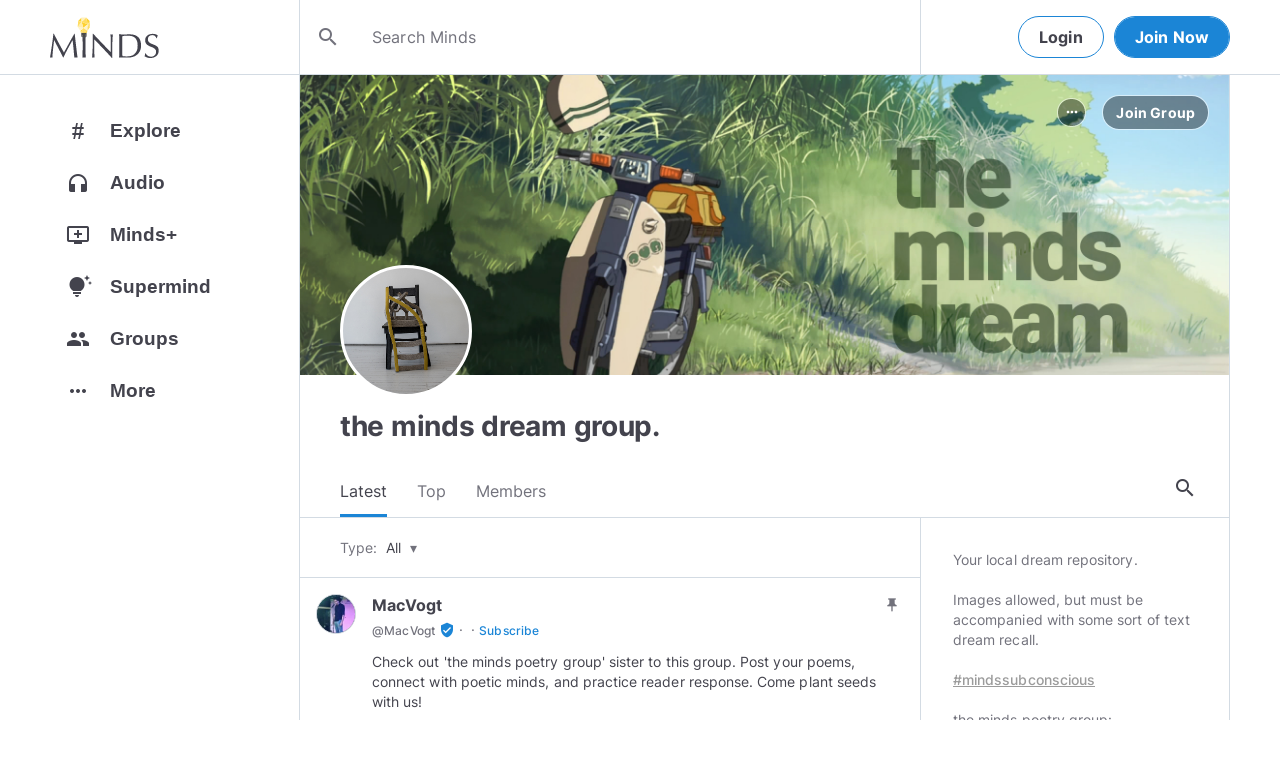

--- FILE ---
content_type: text/html; charset=utf-8
request_url: https://www.minds.com/group/910756817751642112
body_size: 70195
content:
<html lang="en" dir="ltr"><head>
    <base href="/static/en/">
    <meta charset="utf-8">
    <meta name="viewport" content="width=device-width, initial-scale=1,maximum-scale=1,user-scalable=no">
    <link rel="icon" type="image/svg" id="favicon" href="/static/en/assets/logos/bulb.svg">
    <link rel="apple-touch-icon" type="image/png" sizes="192x192" id="appleTouchIcon" href="/static/en/assets/logos/logo-ios.png">
    <link rel="icon" type="image/png" sizes="32x32" id="icon32" href="/static/en/assets/logos/bulb-32x32.png">
    <link rel="icon" type="image/png" sizes="16x16" id="icon16" href="/static/en/assets/logos/bulb-16x16.png">
    <link rel="preload" href="https://cdn-assets.minds.com/front/fonts/material-icons-v2.woff2" as="font" type="font/woff2" crossorigin="">
    <link rel="manifest" href="/manifest.webmanifest">
    <style type="text/css">
      .m-app__loadingContainer {
        display: flex;
        justify-content: center;
        align-items: center;
        height: 100%;
      }

      .m-app__loadingContainer--fadeAnimated {
        animation: fadein 2s;
        animation-iteration-count: infinite;
      }

      .m-app__loadingLogo {
        max-width: 60px;
      }

      .m-app__genericLoadingSpinner {
        width: 40px;
        height: 40px;
        border-radius: 50%;
        border-width: 6px;
        border-style: solid;
        border-color: #000 #e8e8ea #e8e8ea #e8e8ea;
        animation: spin 1s linear infinite;
        -webkit-animation: spin 1s linear infinite;
      }

      @keyframes fadein {
        0% {
          opacity: 0;
        }
        50% {
          opacity: 1;
        }
        100% {
          opacity: 0;
        }
      }

      @keyframes spin {
        0% {
          transform: rotate(0deg);
        }
        100% {
          transform: rotate(360deg);
        }
      }
    </style>
    <title>the minds dream group. | Minds</title>
  <link rel="stylesheet" href="styles.e9cbf231c8fff2a6.css"><meta property="og:title" content="the minds dream group. | Minds"><meta name="description" content="Your local dream repository. 

Images allowed, but must be accompanied with some sort of text dream recall.

#mindssubconscious

the minds poetry group: https://www.minds.com/groups/profile/8966274..."><meta property="og:description" content="Your local dream repository. 

Images allowed, but must be accompanied with some sort of text dream recall.

#mindssubconscious

the minds poetry group: https://www.minds.com/groups/profile/8966274..."><meta property="og:type" content="website"><meta property="og:url" content="https://www.minds.com/group/910756817751642112/latest"><meta property="author" content="Minds"><meta property="og:author" content="Minds"><meta name="robots" content="all"><meta property="og:site_name" content="Minds"><meta name="thumbnail" content="https://www.minds.com/static/en/assets/og-images/default-v3.png"><meta property="og:image" content="https://cdn.minds.com/fs/v1/avatars/910756817751642112/large/1769912196026"><meta property="og:image:width" content="600"><meta property="og:image:height" content="315"><style ng-app-id="m-app">[_ngcontent-m-app-c67012243]:root{--primary-action-light: #1b85d6;--primary-action-dark: #ffd048}.m-topbar[_ngcontent-m-app-c67012243]   .m-btn[_ngcontent-m-app-c67012243]{height:32px}.m-btn[_ngcontent-m-app-c67012243]{background:transparent!important;border-radius:18px;font-size:12px;height:42px;letter-spacing:1.25px;box-shadow:none;text-transform:uppercase;padding:8px 16px;font-family:Inter,Helvetica,sans-serif;cursor:pointer}body.m-theme__light[_ngcontent-m-app-c67012243]   .m-btn[_ngcontent-m-app-c67012243], body[_ngcontent-m-app-c67012243]   .m-theme--wrapper.m-theme--wrapper__light[_ngcontent-m-app-c67012243]   .m-btn[_ngcontent-m-app-c67012243]{color:#38393d;border:1px solid #d3dbe3}body.m-theme__dark[_ngcontent-m-app-c67012243]   .m-btn[_ngcontent-m-app-c67012243], body[_ngcontent-m-app-c67012243]   .m-theme--wrapper.m-theme--wrapper__dark[_ngcontent-m-app-c67012243]   .m-btn[_ngcontent-m-app-c67012243]{color:#d0d2d5;border:1px solid #53565a}body.m-theme__light[_ngcontent-m-app-c67012243]   .m-btn[_ngcontent-m-app-c67012243]:hover, body[_ngcontent-m-app-c67012243]   .m-theme--wrapper.m-theme--wrapper__light[_ngcontent-m-app-c67012243]   .m-btn[_ngcontent-m-app-c67012243]:hover{border:1px solid rgba(208,210,213,.6)}body.m-theme__dark[_ngcontent-m-app-c67012243]   .m-btn[_ngcontent-m-app-c67012243]:hover, body[_ngcontent-m-app-c67012243]   .m-theme--wrapper.m-theme--wrapper__dark[_ngcontent-m-app-c67012243]   .m-btn[_ngcontent-m-app-c67012243]:hover{border:1px solid rgba(56,57,61,.6)}a.m-link-btn[_ngcontent-m-app-c67012243]{display:inline-block;padding:8px!important;line-height:1.2;height:auto;text-decoration:none;font-weight:inherit}.m-btn--slim[_ngcontent-m-app-c67012243]{height:32px}body.m-theme__light[_ngcontent-m-app-c67012243]   .m-btn--action[_ngcontent-m-app-c67012243], body[_ngcontent-m-app-c67012243]   .m-theme--wrapper.m-theme--wrapper__light[_ngcontent-m-app-c67012243]   .m-btn--action[_ngcontent-m-app-c67012243]{background-color:#fff;color:var(--primary-action-light)!important;border:1px solid var(--primary-action-light)}body.m-theme__dark[_ngcontent-m-app-c67012243]   .m-btn--action[_ngcontent-m-app-c67012243], body[_ngcontent-m-app-c67012243]   .m-theme--wrapper.m-theme--wrapper__dark[_ngcontent-m-app-c67012243]   .m-btn--action[_ngcontent-m-app-c67012243]{background-color:#010100;color:var(--primary-action-dark)!important;border:1px solid var(--primary-action-dark)}body.m-theme__light[_ngcontent-m-app-c67012243]   .m-btn--action[_ngcontent-m-app-c67012243]:hover, body[_ngcontent-m-app-c67012243]   .m-theme--wrapper.m-theme--wrapper__light[_ngcontent-m-app-c67012243]   .m-btn--action[_ngcontent-m-app-c67012243]:hover{border:1px solid var(--primary-action-light)}body.m-theme__dark[_ngcontent-m-app-c67012243]   .m-btn--action[_ngcontent-m-app-c67012243]:hover, body[_ngcontent-m-app-c67012243]   .m-theme--wrapper.m-theme--wrapper__dark[_ngcontent-m-app-c67012243]   .m-btn--action[_ngcontent-m-app-c67012243]:hover{border:1px solid var(--primary-action-dark)}body.m-theme__light[_ngcontent-m-app-c67012243]   .m-btn--action[disabled][_ngcontent-m-app-c67012243], body[_ngcontent-m-app-c67012243]   .m-theme--wrapper.m-theme--wrapper__light[_ngcontent-m-app-c67012243]   .m-btn--action[disabled][_ngcontent-m-app-c67012243]{color:#d0d2d5!important;border-color:#d0d2d5!important}body.m-theme__dark[_ngcontent-m-app-c67012243]   .m-btn--action[disabled][_ngcontent-m-app-c67012243], body[_ngcontent-m-app-c67012243]   .m-theme--wrapper.m-theme--wrapper__dark[_ngcontent-m-app-c67012243]   .m-btn--action[disabled][_ngcontent-m-app-c67012243]{color:#38393d!important;border-color:#38393d!important}body.m-theme__light[_ngcontent-m-app-c67012243]   .m-btn--destructive[_ngcontent-m-app-c67012243], body[_ngcontent-m-app-c67012243]   .m-theme--wrapper.m-theme--wrapper__light[_ngcontent-m-app-c67012243]   .m-btn--destructive[_ngcontent-m-app-c67012243]{background-color:#fff;color:#dc7263!important;border:1px solid #dc7263}body.m-theme__dark[_ngcontent-m-app-c67012243]   .m-btn--destructive[_ngcontent-m-app-c67012243], body[_ngcontent-m-app-c67012243]   .m-theme--wrapper.m-theme--wrapper__dark[_ngcontent-m-app-c67012243]   .m-btn--destructive[_ngcontent-m-app-c67012243]{background-color:#010100;color:#fd8b7c!important;border:1px solid #fd8b7c}body.m-theme__light[_ngcontent-m-app-c67012243]   .m-btn--destructive[_ngcontent-m-app-c67012243]:hover, body[_ngcontent-m-app-c67012243]   .m-theme--wrapper.m-theme--wrapper__light[_ngcontent-m-app-c67012243]   .m-btn--destructive[_ngcontent-m-app-c67012243]:hover{border:1px solid #dc7263}body.m-theme__dark[_ngcontent-m-app-c67012243]   .m-btn--destructive[_ngcontent-m-app-c67012243]:hover, body[_ngcontent-m-app-c67012243]   .m-theme--wrapper.m-theme--wrapper__dark[_ngcontent-m-app-c67012243]   .m-btn--destructive[_ngcontent-m-app-c67012243]:hover{border:1px solid #fd8b7c}body.m-theme__light[_ngcontent-m-app-c67012243]   .m-btn--destructive[disabled][_ngcontent-m-app-c67012243], body[_ngcontent-m-app-c67012243]   .m-theme--wrapper.m-theme--wrapper__light[_ngcontent-m-app-c67012243]   .m-btn--destructive[disabled][_ngcontent-m-app-c67012243]{color:#d0d2d5!important;border-color:#d0d2d5!important}body.m-theme__dark[_ngcontent-m-app-c67012243]   .m-btn--destructive[disabled][_ngcontent-m-app-c67012243], body[_ngcontent-m-app-c67012243]   .m-theme--wrapper.m-theme--wrapper__dark[_ngcontent-m-app-c67012243]   .m-btn--destructive[disabled][_ngcontent-m-app-c67012243]{color:#38393d!important;border-color:#38393d!important}.m-btn--with-icon[_ngcontent-m-app-c67012243]{padding-left:8px;padding-right:12px}.m-btn--with-icon.m-btn--slim[_ngcontent-m-app-c67012243]{padding-left:8px;padding-right:16px}.m-btn--with-icon[_ngcontent-m-app-c67012243]   i[_ngcontent-m-app-c67012243]{font-size:20px;line-height:0;margin-right:4px;opacity:.9}.m-btn--with-icon[_ngcontent-m-app-c67012243]   i[_ngcontent-m-app-c67012243], .m-btn--with-icon[_ngcontent-m-app-c67012243]   span[_ngcontent-m-app-c67012243]{vertical-align:middle}.m-btn--with-icon.m-btn--slim[_ngcontent-m-app-c67012243] > i[_ngcontent-m-app-c67012243]{margin-left:4px;margin-right:4px}[_nghost-m-app-c67012243]{display:block;position:relative;z-index:50}@media screen and (max-width: 768px){[_nghost-m-app-c67012243]   m-topbar__walletBalance[_ngcontent-m-app-c67012243]{display:none}}[_nghost-m-app-c67012243]   .m-topbarWrapper__giftIcon[_ngcontent-m-app-c67012243]{cursor:pointer;-webkit-user-select:none;user-select:none}@media screen and (max-width: 600px){[_nghost-m-app-c67012243]   .m-topbarWrapper__giftIcon[_ngcontent-m-app-c67012243]{display:none}}body.m-theme__light   [_nghost-m-app-c67012243]   .m-topbarWrapper__giftIcon[_ngcontent-m-app-c67012243]     svg path, body   .m-theme--wrapper.m-theme--wrapper__light   [_nghost-m-app-c67012243]   .m-topbarWrapper__giftIcon[_ngcontent-m-app-c67012243]     svg path{fill:#72727c}body.m-theme__dark   [_nghost-m-app-c67012243]   .m-topbarWrapper__giftIcon[_ngcontent-m-app-c67012243]     svg path, body   .m-theme--wrapper.m-theme--wrapper__dark   [_nghost-m-app-c67012243]   .m-topbarWrapper__giftIcon[_ngcontent-m-app-c67012243]     svg path{fill:#b9bbc0}body.m-theme__light   [_nghost-m-app-c67012243]     .m-topbar__top--minimalLightMode .m-topbarWrapper__giftIcon svg path, body   .m-theme--wrapper.m-theme--wrapper__light   [_nghost-m-app-c67012243]     .m-topbar__top--minimalLightMode .m-topbarWrapper__giftIcon svg path{fill:#1f252c}body.m-theme__dark   [_nghost-m-app-c67012243]     .m-topbar__top--minimalLightMode .m-topbarWrapper__giftIcon svg path, body   .m-theme--wrapper.m-theme--wrapper__dark   [_nghost-m-app-c67012243]     .m-topbar__top--minimalLightMode .m-topbarWrapper__giftIcon svg path{fill:#1f252c}body.m-theme__light   [_nghost-m-app-c67012243]     .m-topbar__top--minimalMode .m-topbarWrapper__giftIcon svg path, body   .m-theme--wrapper.m-theme--wrapper__light   [_nghost-m-app-c67012243]     .m-topbar__top--minimalMode .m-topbarWrapper__giftIcon svg path{fill:#1f252c}body.m-theme__dark   [_nghost-m-app-c67012243]     .m-topbar__top--minimalMode .m-topbarWrapper__giftIcon svg path, body   .m-theme--wrapper.m-theme--wrapper__dark   [_nghost-m-app-c67012243]     .m-topbar__top--minimalMode .m-topbarWrapper__giftIcon svg path{fill:#fff}[_nghost-m-app-c67012243]   m-notifications--topbar-toggle[_ngcontent-m-app-c67012243]{margin-top:.125rem}</style><style ng-app-id="m-app">[_ngcontent-m-app-c1605201529]:root{--primary-action-light: #1b85d6;--primary-action-dark: #ffd048}.m-topbar[_ngcontent-m-app-c1605201529]   .m-btn[_ngcontent-m-app-c1605201529]{height:32px}.m-btn[_ngcontent-m-app-c1605201529]{background:transparent!important;border-radius:18px;font-size:12px;height:42px;letter-spacing:1.25px;box-shadow:none;text-transform:uppercase;padding:8px 16px;font-family:Inter,Helvetica,sans-serif;cursor:pointer}body.m-theme__light[_ngcontent-m-app-c1605201529]   .m-btn[_ngcontent-m-app-c1605201529], body[_ngcontent-m-app-c1605201529]   .m-theme--wrapper.m-theme--wrapper__light[_ngcontent-m-app-c1605201529]   .m-btn[_ngcontent-m-app-c1605201529]{color:#38393d;border:1px solid #d3dbe3}body.m-theme__dark[_ngcontent-m-app-c1605201529]   .m-btn[_ngcontent-m-app-c1605201529], body[_ngcontent-m-app-c1605201529]   .m-theme--wrapper.m-theme--wrapper__dark[_ngcontent-m-app-c1605201529]   .m-btn[_ngcontent-m-app-c1605201529]{color:#d0d2d5;border:1px solid #53565a}body.m-theme__light[_ngcontent-m-app-c1605201529]   .m-btn[_ngcontent-m-app-c1605201529]:hover, body[_ngcontent-m-app-c1605201529]   .m-theme--wrapper.m-theme--wrapper__light[_ngcontent-m-app-c1605201529]   .m-btn[_ngcontent-m-app-c1605201529]:hover{border:1px solid rgba(208,210,213,.6)}body.m-theme__dark[_ngcontent-m-app-c1605201529]   .m-btn[_ngcontent-m-app-c1605201529]:hover, body[_ngcontent-m-app-c1605201529]   .m-theme--wrapper.m-theme--wrapper__dark[_ngcontent-m-app-c1605201529]   .m-btn[_ngcontent-m-app-c1605201529]:hover{border:1px solid rgba(56,57,61,.6)}a.m-link-btn[_ngcontent-m-app-c1605201529]{display:inline-block;padding:8px!important;line-height:1.2;height:auto;text-decoration:none;font-weight:inherit}.m-btn--slim[_ngcontent-m-app-c1605201529]{height:32px}body.m-theme__light[_ngcontent-m-app-c1605201529]   .m-btn--action[_ngcontent-m-app-c1605201529], body[_ngcontent-m-app-c1605201529]   .m-theme--wrapper.m-theme--wrapper__light[_ngcontent-m-app-c1605201529]   .m-btn--action[_ngcontent-m-app-c1605201529]{background-color:#fff;color:var(--primary-action-light)!important;border:1px solid var(--primary-action-light)}body.m-theme__dark[_ngcontent-m-app-c1605201529]   .m-btn--action[_ngcontent-m-app-c1605201529], body[_ngcontent-m-app-c1605201529]   .m-theme--wrapper.m-theme--wrapper__dark[_ngcontent-m-app-c1605201529]   .m-btn--action[_ngcontent-m-app-c1605201529]{background-color:#010100;color:var(--primary-action-dark)!important;border:1px solid var(--primary-action-dark)}body.m-theme__light[_ngcontent-m-app-c1605201529]   .m-btn--action[_ngcontent-m-app-c1605201529]:hover, body[_ngcontent-m-app-c1605201529]   .m-theme--wrapper.m-theme--wrapper__light[_ngcontent-m-app-c1605201529]   .m-btn--action[_ngcontent-m-app-c1605201529]:hover{border:1px solid var(--primary-action-light)}body.m-theme__dark[_ngcontent-m-app-c1605201529]   .m-btn--action[_ngcontent-m-app-c1605201529]:hover, body[_ngcontent-m-app-c1605201529]   .m-theme--wrapper.m-theme--wrapper__dark[_ngcontent-m-app-c1605201529]   .m-btn--action[_ngcontent-m-app-c1605201529]:hover{border:1px solid var(--primary-action-dark)}body.m-theme__light[_ngcontent-m-app-c1605201529]   .m-btn--action[disabled][_ngcontent-m-app-c1605201529], body[_ngcontent-m-app-c1605201529]   .m-theme--wrapper.m-theme--wrapper__light[_ngcontent-m-app-c1605201529]   .m-btn--action[disabled][_ngcontent-m-app-c1605201529]{color:#d0d2d5!important;border-color:#d0d2d5!important}body.m-theme__dark[_ngcontent-m-app-c1605201529]   .m-btn--action[disabled][_ngcontent-m-app-c1605201529], body[_ngcontent-m-app-c1605201529]   .m-theme--wrapper.m-theme--wrapper__dark[_ngcontent-m-app-c1605201529]   .m-btn--action[disabled][_ngcontent-m-app-c1605201529]{color:#38393d!important;border-color:#38393d!important}body.m-theme__light[_ngcontent-m-app-c1605201529]   .m-btn--destructive[_ngcontent-m-app-c1605201529], body[_ngcontent-m-app-c1605201529]   .m-theme--wrapper.m-theme--wrapper__light[_ngcontent-m-app-c1605201529]   .m-btn--destructive[_ngcontent-m-app-c1605201529]{background-color:#fff;color:#dc7263!important;border:1px solid #dc7263}body.m-theme__dark[_ngcontent-m-app-c1605201529]   .m-btn--destructive[_ngcontent-m-app-c1605201529], body[_ngcontent-m-app-c1605201529]   .m-theme--wrapper.m-theme--wrapper__dark[_ngcontent-m-app-c1605201529]   .m-btn--destructive[_ngcontent-m-app-c1605201529]{background-color:#010100;color:#fd8b7c!important;border:1px solid #fd8b7c}body.m-theme__light[_ngcontent-m-app-c1605201529]   .m-btn--destructive[_ngcontent-m-app-c1605201529]:hover, body[_ngcontent-m-app-c1605201529]   .m-theme--wrapper.m-theme--wrapper__light[_ngcontent-m-app-c1605201529]   .m-btn--destructive[_ngcontent-m-app-c1605201529]:hover{border:1px solid #dc7263}body.m-theme__dark[_ngcontent-m-app-c1605201529]   .m-btn--destructive[_ngcontent-m-app-c1605201529]:hover, body[_ngcontent-m-app-c1605201529]   .m-theme--wrapper.m-theme--wrapper__dark[_ngcontent-m-app-c1605201529]   .m-btn--destructive[_ngcontent-m-app-c1605201529]:hover{border:1px solid #fd8b7c}body.m-theme__light[_ngcontent-m-app-c1605201529]   .m-btn--destructive[disabled][_ngcontent-m-app-c1605201529], body[_ngcontent-m-app-c1605201529]   .m-theme--wrapper.m-theme--wrapper__light[_ngcontent-m-app-c1605201529]   .m-btn--destructive[disabled][_ngcontent-m-app-c1605201529]{color:#d0d2d5!important;border-color:#d0d2d5!important}body.m-theme__dark[_ngcontent-m-app-c1605201529]   .m-btn--destructive[disabled][_ngcontent-m-app-c1605201529], body[_ngcontent-m-app-c1605201529]   .m-theme--wrapper.m-theme--wrapper__dark[_ngcontent-m-app-c1605201529]   .m-btn--destructive[disabled][_ngcontent-m-app-c1605201529]{color:#38393d!important;border-color:#38393d!important}.m-btn--with-icon[_ngcontent-m-app-c1605201529]{padding-left:8px;padding-right:12px}.m-btn--with-icon.m-btn--slim[_ngcontent-m-app-c1605201529]{padding-left:8px;padding-right:16px}.m-btn--with-icon[_ngcontent-m-app-c1605201529]   i[_ngcontent-m-app-c1605201529]{font-size:20px;line-height:0;margin-right:4px;opacity:.9}.m-btn--with-icon[_ngcontent-m-app-c1605201529]   i[_ngcontent-m-app-c1605201529], .m-btn--with-icon[_ngcontent-m-app-c1605201529]   span[_ngcontent-m-app-c1605201529]{vertical-align:middle}.m-btn--with-icon.m-btn--slim[_ngcontent-m-app-c1605201529] > i[_ngcontent-m-app-c1605201529]{margin-left:4px;margin-right:4px}[_nghost-m-app-c1605201529]   m-web3-modal[_ngcontent-m-app-c1605201529]     m-modal{z-index:100;display:block;position:unset}[_nghost-m-app-c1605201529]   m-web3-modal[_ngcontent-m-app-c1605201529]     m-modal .m-web3Modal{max-width:800px!important}@media screen and (min-width: 481px){[_nghost-m-app-c1605201529] >   m-chatIcon{display:none}}</style><style ng-app-id="m-app">.m-topbar[_ngcontent-m-app-c3364878167]   .m-btn[_ngcontent-m-app-c3364878167]{height:32px}.m-btn[_ngcontent-m-app-c3364878167]{background:transparent!important;border-radius:18px;font-size:12px;height:42px;letter-spacing:1.25px;box-shadow:none;text-transform:uppercase;padding:8px 16px;font-family:Inter,Helvetica,sans-serif;cursor:pointer}body.m-theme__light[_ngcontent-m-app-c3364878167]   .m-btn[_ngcontent-m-app-c3364878167], body[_ngcontent-m-app-c3364878167]   .m-theme--wrapper.m-theme--wrapper__light[_ngcontent-m-app-c3364878167]   .m-btn[_ngcontent-m-app-c3364878167]{color:#38393d;border:1px solid #d3dbe3}body.m-theme__dark[_ngcontent-m-app-c3364878167]   .m-btn[_ngcontent-m-app-c3364878167], body[_ngcontent-m-app-c3364878167]   .m-theme--wrapper.m-theme--wrapper__dark[_ngcontent-m-app-c3364878167]   .m-btn[_ngcontent-m-app-c3364878167]{color:#d0d2d5;border:1px solid #53565a}body.m-theme__light[_ngcontent-m-app-c3364878167]   .m-btn[_ngcontent-m-app-c3364878167]:hover, body[_ngcontent-m-app-c3364878167]   .m-theme--wrapper.m-theme--wrapper__light[_ngcontent-m-app-c3364878167]   .m-btn[_ngcontent-m-app-c3364878167]:hover{border:1px solid rgba(208,210,213,.6)}body.m-theme__dark[_ngcontent-m-app-c3364878167]   .m-btn[_ngcontent-m-app-c3364878167]:hover, body[_ngcontent-m-app-c3364878167]   .m-theme--wrapper.m-theme--wrapper__dark[_ngcontent-m-app-c3364878167]   .m-btn[_ngcontent-m-app-c3364878167]:hover{border:1px solid rgba(56,57,61,.6)}a.m-link-btn[_ngcontent-m-app-c3364878167]{display:inline-block;padding:8px!important;line-height:1.2;height:auto;text-decoration:none;font-weight:inherit}.m-btn--slim[_ngcontent-m-app-c3364878167]{height:32px}body.m-theme__light[_ngcontent-m-app-c3364878167]   .m-btn--action[_ngcontent-m-app-c3364878167], body[_ngcontent-m-app-c3364878167]   .m-theme--wrapper.m-theme--wrapper__light[_ngcontent-m-app-c3364878167]   .m-btn--action[_ngcontent-m-app-c3364878167]{background-color:#fff;color:var(--primary-action-light)!important;border:1px solid var(--primary-action-light)}body.m-theme__dark[_ngcontent-m-app-c3364878167]   .m-btn--action[_ngcontent-m-app-c3364878167], body[_ngcontent-m-app-c3364878167]   .m-theme--wrapper.m-theme--wrapper__dark[_ngcontent-m-app-c3364878167]   .m-btn--action[_ngcontent-m-app-c3364878167]{background-color:#010100;color:var(--primary-action-dark)!important;border:1px solid var(--primary-action-dark)}body.m-theme__light[_ngcontent-m-app-c3364878167]   .m-btn--action[_ngcontent-m-app-c3364878167]:hover, body[_ngcontent-m-app-c3364878167]   .m-theme--wrapper.m-theme--wrapper__light[_ngcontent-m-app-c3364878167]   .m-btn--action[_ngcontent-m-app-c3364878167]:hover{border:1px solid var(--primary-action-light)}body.m-theme__dark[_ngcontent-m-app-c3364878167]   .m-btn--action[_ngcontent-m-app-c3364878167]:hover, body[_ngcontent-m-app-c3364878167]   .m-theme--wrapper.m-theme--wrapper__dark[_ngcontent-m-app-c3364878167]   .m-btn--action[_ngcontent-m-app-c3364878167]:hover{border:1px solid var(--primary-action-dark)}body.m-theme__light[_ngcontent-m-app-c3364878167]   .m-btn--action[disabled][_ngcontent-m-app-c3364878167], body[_ngcontent-m-app-c3364878167]   .m-theme--wrapper.m-theme--wrapper__light[_ngcontent-m-app-c3364878167]   .m-btn--action[disabled][_ngcontent-m-app-c3364878167]{color:#d0d2d5!important;border-color:#d0d2d5!important}body.m-theme__dark[_ngcontent-m-app-c3364878167]   .m-btn--action[disabled][_ngcontent-m-app-c3364878167], body[_ngcontent-m-app-c3364878167]   .m-theme--wrapper.m-theme--wrapper__dark[_ngcontent-m-app-c3364878167]   .m-btn--action[disabled][_ngcontent-m-app-c3364878167]{color:#38393d!important;border-color:#38393d!important}body.m-theme__light[_ngcontent-m-app-c3364878167]   .m-btn--destructive[_ngcontent-m-app-c3364878167], body[_ngcontent-m-app-c3364878167]   .m-theme--wrapper.m-theme--wrapper__light[_ngcontent-m-app-c3364878167]   .m-btn--destructive[_ngcontent-m-app-c3364878167]{background-color:#fff;color:#dc7263!important;border:1px solid #dc7263}body.m-theme__dark[_ngcontent-m-app-c3364878167]   .m-btn--destructive[_ngcontent-m-app-c3364878167], body[_ngcontent-m-app-c3364878167]   .m-theme--wrapper.m-theme--wrapper__dark[_ngcontent-m-app-c3364878167]   .m-btn--destructive[_ngcontent-m-app-c3364878167]{background-color:#010100;color:#fd8b7c!important;border:1px solid #fd8b7c}body.m-theme__light[_ngcontent-m-app-c3364878167]   .m-btn--destructive[_ngcontent-m-app-c3364878167]:hover, body[_ngcontent-m-app-c3364878167]   .m-theme--wrapper.m-theme--wrapper__light[_ngcontent-m-app-c3364878167]   .m-btn--destructive[_ngcontent-m-app-c3364878167]:hover{border:1px solid #dc7263}body.m-theme__dark[_ngcontent-m-app-c3364878167]   .m-btn--destructive[_ngcontent-m-app-c3364878167]:hover, body[_ngcontent-m-app-c3364878167]   .m-theme--wrapper.m-theme--wrapper__dark[_ngcontent-m-app-c3364878167]   .m-btn--destructive[_ngcontent-m-app-c3364878167]:hover{border:1px solid #fd8b7c}body.m-theme__light[_ngcontent-m-app-c3364878167]   .m-btn--destructive[disabled][_ngcontent-m-app-c3364878167], body[_ngcontent-m-app-c3364878167]   .m-theme--wrapper.m-theme--wrapper__light[_ngcontent-m-app-c3364878167]   .m-btn--destructive[disabled][_ngcontent-m-app-c3364878167]{color:#d0d2d5!important;border-color:#d0d2d5!important}body.m-theme__dark[_ngcontent-m-app-c3364878167]   .m-btn--destructive[disabled][_ngcontent-m-app-c3364878167], body[_ngcontent-m-app-c3364878167]   .m-theme--wrapper.m-theme--wrapper__dark[_ngcontent-m-app-c3364878167]   .m-btn--destructive[disabled][_ngcontent-m-app-c3364878167]{color:#38393d!important;border-color:#38393d!important}.m-btn--with-icon[_ngcontent-m-app-c3364878167]{padding-left:8px;padding-right:12px}.m-btn--with-icon.m-btn--slim[_ngcontent-m-app-c3364878167]{padding-left:8px;padding-right:16px}.m-btn--with-icon[_ngcontent-m-app-c3364878167]   i[_ngcontent-m-app-c3364878167]{font-size:20px;line-height:0;margin-right:4px;opacity:.9}.m-btn--with-icon[_ngcontent-m-app-c3364878167]   i[_ngcontent-m-app-c3364878167], .m-btn--with-icon[_ngcontent-m-app-c3364878167]   span[_ngcontent-m-app-c3364878167]{vertical-align:middle}.m-btn--with-icon.m-btn--slim[_ngcontent-m-app-c3364878167] > i[_ngcontent-m-app-c3364878167]{margin-left:4px;margin-right:4px}[_ngcontent-m-app-c3364878167]:root{--primary-action-light: #1b85d6;--primary-action-dark: #ffd048}m-body[_ngcontent-m-app-c3364878167]{margin-top:52px;display:block;min-height:100%}@media screen and (max-width: 480px){m-body[_ngcontent-m-app-c3364878167]{padding-bottom:60px}}m-body.has-v2-navbar[_ngcontent-m-app-c3364878167]{margin-top:51px}m-body.has-v3-navbar[_ngcontent-m-app-c3364878167]{margin-top:75px}m-body.m-body__topbarAlert[_ngcontent-m-app-c3364878167]{margin-top:111px}@media screen and (max-width: 480px){m-body.m-body__topbarAlert[_ngcontent-m-app-c3364878167]{margin-top:147px}}m-body.is-pro-domain[_ngcontent-m-app-c3364878167]{margin-top:0;padding-bottom:0}.m-pageLayout__container[_ngcontent-m-app-c3364878167]{display:flex;flex-direction:row;margin:auto;padding:0 40px;min-width:280px;max-width:1180px;min-height:100%;box-sizing:content-box}.m-pageLayout__container[_ngcontent-m-app-c3364878167]   .m-pageLayout__container[_ngcontent-m-app-c3364878167]{padding:0;width:100%}@media screen and (min-width: 1040px) and (max-width: 1220px){.m-pageLayout__container[_ngcontent-m-app-c3364878167]{width:1040px}}@media screen and (min-width: 480px) and (max-width: 1040px){.m-pageLayout__container[_ngcontent-m-app-c3364878167]{min-width:690px;width:690px;padding-right:70px}}@media screen and (min-width: 480px) and (max-width: 700px){.m-pageLayout__container[_ngcontent-m-app-c3364878167]{min-width:0;width:auto;padding-right:10px}}@media screen and (max-width: 480px){.m-pageLayout__container[_ngcontent-m-app-c3364878167]{padding:0 20px}m-body[_ngcontent-m-app-c3364878167]   .m-pageLayout__container[_ngcontent-m-app-c3364878167]{padding:0}}[class*=m-pageLayout__pane][_ngcontent-m-app-c3364878167]{box-sizing:border-box;position:relative}.m-pageLayout__pane--left[_ngcontent-m-app-c3364878167]{min-width:250px;max-width:250px}body.m-theme__light[_ngcontent-m-app-c3364878167]   .m-pageLayout__pane--left[_ngcontent-m-app-c3364878167], body[_ngcontent-m-app-c3364878167]   .m-theme--wrapper.m-theme--wrapper__light[_ngcontent-m-app-c3364878167]   .m-pageLayout__pane--left[_ngcontent-m-app-c3364878167]{border-right:1px solid #d3dbe3}body.m-theme__dark[_ngcontent-m-app-c3364878167]   .m-pageLayout__pane--left[_ngcontent-m-app-c3364878167], body[_ngcontent-m-app-c3364878167]   .m-theme--wrapper.m-theme--wrapper__dark[_ngcontent-m-app-c3364878167]   .m-pageLayout__pane--left[_ngcontent-m-app-c3364878167]{border-right:1px solid #53565a}@media screen and (max-width: 1220px){.m-pageLayout__pane--left[_ngcontent-m-app-c3364878167]{min-width:70px;width:70px;justify-content:center}}.m-pageLayout__pane--main[_ngcontent-m-app-c3364878167]{max-width:930px;min-width:620px;width:100%;min-height:100%}.m-pageLayout__pane--main[_ngcontent-m-app-c3364878167]   .m-pageLayout__pane--main[_ngcontent-m-app-c3364878167]{width:620px;max-width:620px}@media screen and (max-width: 700px){.m-pageLayout__pane--main[_ngcontent-m-app-c3364878167]   .m-pageLayout__pane--main[_ngcontent-m-app-c3364878167]{width:auto}}@media screen and (max-width: 700px){.m-pageLayout__pane--main[_ngcontent-m-app-c3364878167]{min-width:0}}.m-pageLayout__pane--right[_ngcontent-m-app-c3364878167]{width:310px;padding-right:0}@media screen and (max-width: 1040px){.m-pageLayout__pane--right[_ngcontent-m-app-c3364878167]{display:none}}body.m-theme__light[_ngcontent-m-app-c3364878167]   .m-pageLayout__pane--right[_ngcontent-m-app-c3364878167], body[_ngcontent-m-app-c3364878167]   .m-theme--wrapper.m-theme--wrapper__light[_ngcontent-m-app-c3364878167]   .m-pageLayout__pane--right[_ngcontent-m-app-c3364878167]{border-left:1px solid #d3dbe3}body.m-theme__dark[_ngcontent-m-app-c3364878167]   .m-pageLayout__pane--right[_ngcontent-m-app-c3364878167], body[_ngcontent-m-app-c3364878167]   .m-theme--wrapper.m-theme--wrapper__dark[_ngcontent-m-app-c3364878167]   .m-pageLayout__pane--right[_ngcontent-m-app-c3364878167]{border-left:1px solid #53565a}@media screen and (max-width: 480px){[class*=m-pageLayout__pane][_ngcontent-m-app-c3364878167]{padding:0}body.m-theme__light[_ngcontent-m-app-c3364878167]   [class*=m-pageLayout__pane][_ngcontent-m-app-c3364878167], body[_ngcontent-m-app-c3364878167]   .m-theme--wrapper.m-theme--wrapper__light[_ngcontent-m-app-c3364878167]   [class*=m-pageLayout__pane][_ngcontent-m-app-c3364878167], body.m-theme__dark[_ngcontent-m-app-c3364878167]   [class*=m-pageLayout__pane][_ngcontent-m-app-c3364878167], body[_ngcontent-m-app-c3364878167]   .m-theme--wrapper.m-theme--wrapper__dark[_ngcontent-m-app-c3364878167]   [class*=m-pageLayout__pane][_ngcontent-m-app-c3364878167]{border:0}.m-pageLayout__pane--left[_ngcontent-m-app-c3364878167]{border-right:0;width:auto;min-width:0}.m-pageLayout__pane--main[_ngcontent-m-app-c3364878167]{min-width:0;max-width:100%}.m-pageLayout__pane--right[_ngcontent-m-app-c3364878167]{width:auto;display:none;border-left:0}}.m-pageLayoutPane__inner[_ngcontent-m-app-c3364878167]{position:absolute;display:contents}.m-goBack[_ngcontent-m-app-c3364878167]{cursor:pointer}.m-goBack[_ngcontent-m-app-c3364878167]   a[_ngcontent-m-app-c3364878167]{text-decoration:none;padding:20px 40px 0;display:block}body.m-theme__light[_ngcontent-m-app-c3364878167]   .m-goBack[_ngcontent-m-app-c3364878167]   a[_ngcontent-m-app-c3364878167], body[_ngcontent-m-app-c3364878167]   .m-theme--wrapper.m-theme--wrapper__light[_ngcontent-m-app-c3364878167]   .m-goBack[_ngcontent-m-app-c3364878167]   a[_ngcontent-m-app-c3364878167]{color:#72727c}body.m-theme__dark[_ngcontent-m-app-c3364878167]   .m-goBack[_ngcontent-m-app-c3364878167]   a[_ngcontent-m-app-c3364878167], body[_ngcontent-m-app-c3364878167]   .m-theme--wrapper.m-theme--wrapper__dark[_ngcontent-m-app-c3364878167]   .m-goBack[_ngcontent-m-app-c3364878167]   a[_ngcontent-m-app-c3364878167]{color:#b9bbc0}@media screen and (max-width: 1040px){.m-goBack[_ngcontent-m-app-c3364878167]   a[_ngcontent-m-app-c3364878167]{padding:20px 20px 0}}.m-goBack[_ngcontent-m-app-c3364878167]   i[_ngcontent-m-app-c3364878167], .m-goBack[_ngcontent-m-app-c3364878167]   span[_ngcontent-m-app-c3364878167]{vertical-align:middle}.m-goBack[_ngcontent-m-app-c3364878167]   i[_ngcontent-m-app-c3364878167]{padding-right:8px}.hidden[_ngcontent-m-app-c3364878167]{display:none}.m-toolbar[_ngcontent-m-app-c3364878167]   .m-topbar--row[_ngcontent-m-app-c3364878167]{max-width:1280px;margin:auto}.m-toolbar[_ngcontent-m-app-c3364878167]   .m-topbar--navigation--item[_ngcontent-m-app-c3364878167]{cursor:pointer;line-height:15px;border:0!important}.m-toolbar[_ngcontent-m-app-c3364878167]   .m-topbar--navigation--item[_ngcontent-m-app-c3364878167] > *[_ngcontent-m-app-c3364878167]{vertical-align:middle}@media screen and (max-width: 480px){.m-btn--boost[_ngcontent-m-app-c3364878167]{display:none}}.m-topbar--navigation--item[_ngcontent-m-app-c3364878167]   m-tooltip[_ngcontent-m-app-c3364878167]{margin-left:4px}.m-topbar--navigation--item[_ngcontent-m-app-c3364878167]   m-tooltip[_ngcontent-m-app-c3364878167]   .m-tooltip--bubble[_ngcontent-m-app-c3364878167]{min-width:120px}.m-topbar--navigation--item[_ngcontent-m-app-c3364878167]   m-tooltip[_ngcontent-m-app-c3364878167]   i[_ngcontent-m-app-c3364878167]{font-size:11px;vertical-align:middle;line-height:1.1}body.m-theme__light[_ngcontent-m-app-c3364878167]   .m-topbar--navigation--item[_ngcontent-m-app-c3364878167]   m-tooltip[_ngcontent-m-app-c3364878167]   i[_ngcontent-m-app-c3364878167], body[_ngcontent-m-app-c3364878167]   .m-theme--wrapper.m-theme--wrapper__light[_ngcontent-m-app-c3364878167]   .m-topbar--navigation--item[_ngcontent-m-app-c3364878167]   m-tooltip[_ngcontent-m-app-c3364878167]   i[_ngcontent-m-app-c3364878167]{color:#8a8e96}body.m-theme__dark[_ngcontent-m-app-c3364878167]   .m-topbar--navigation--item[_ngcontent-m-app-c3364878167]   m-tooltip[_ngcontent-m-app-c3364878167]   i[_ngcontent-m-app-c3364878167], body[_ngcontent-m-app-c3364878167]   .m-theme--wrapper.m-theme--wrapper__dark[_ngcontent-m-app-c3364878167]   .m-topbar--navigation--item[_ngcontent-m-app-c3364878167]   m-tooltip[_ngcontent-m-app-c3364878167]   i[_ngcontent-m-app-c3364878167]{color:#8a8e96}.m-topbar--navigation[_ngcontent-m-app-c3364878167]{display:flex;flex-direction:row;align-items:center;padding-left:8px}@media screen and (max-width: 768px){.m-topbar--navigation[_ngcontent-m-app-c3364878167]{padding-left:0;flex-wrap:wrap}}.m-topbar--navigation.m-topbar--navigation__centered[_ngcontent-m-app-c3364878167]{max-width:100%;justify-content:center;flex-wrap:wrap}@media screen and (max-width: 840px){.m-topbar--navigation[_ngcontent-m-app-c3364878167]:not(.m-topbar--navigation--text-only)   .m-topbar--navigation--item[_ngcontent-m-app-c3364878167]   span[_ngcontent-m-app-c3364878167]{display:none}}.m-topbar--navigation--item[_ngcontent-m-app-c3364878167]{display:flex;flex-direction:row;align-items:center;font-weight:400;-webkit-font-smoothing:antialiased;text-rendering:optimizeLegibility;text-decoration:none;font-family:Inter,Helvetica,sans-serif;padding:12px 8px}body.m-theme__light[_ngcontent-m-app-c3364878167]   .m-topbar--navigation--item[_ngcontent-m-app-c3364878167], body[_ngcontent-m-app-c3364878167]   .m-theme--wrapper.m-theme--wrapper__light[_ngcontent-m-app-c3364878167]   .m-topbar--navigation--item[_ngcontent-m-app-c3364878167]{border-top:4px solid #fff;border-bottom:4px solid #fff}body.m-theme__dark[_ngcontent-m-app-c3364878167]   .m-topbar--navigation--item[_ngcontent-m-app-c3364878167], body[_ngcontent-m-app-c3364878167]   .m-theme--wrapper.m-theme--wrapper__dark[_ngcontent-m-app-c3364878167]   .m-topbar--navigation--item[_ngcontent-m-app-c3364878167]{border-top:4px solid #202527;border-bottom:4px solid #202527}body.m-theme__light[_ngcontent-m-app-c3364878167]   .m-topbar--navigation--item.m-topbar--navigation--item-active[_ngcontent-m-app-c3364878167], body[_ngcontent-m-app-c3364878167]   .m-theme--wrapper.m-theme--wrapper__light[_ngcontent-m-app-c3364878167]   .m-topbar--navigation--item.m-topbar--navigation--item-active[_ngcontent-m-app-c3364878167]{color:var(--primary-action-light);border-top:4px solid var(--primary-action-light)}body.m-theme__dark[_ngcontent-m-app-c3364878167]   .m-topbar--navigation--item.m-topbar--navigation--item-active[_ngcontent-m-app-c3364878167], body[_ngcontent-m-app-c3364878167]   .m-theme--wrapper.m-theme--wrapper__dark[_ngcontent-m-app-c3364878167]   .m-topbar--navigation--item.m-topbar--navigation--item-active[_ngcontent-m-app-c3364878167]{color:var(--primary-action-dark);border-top:4px solid var(--primary-action-dark)}body.m-theme__light[_ngcontent-m-app-c3364878167]   .m-topbar--navigation--item.m-topbar--navigation--item-active[_ngcontent-m-app-c3364878167]   i[_ngcontent-m-app-c3364878167], body[_ngcontent-m-app-c3364878167]   .m-theme--wrapper.m-theme--wrapper__light[_ngcontent-m-app-c3364878167]   .m-topbar--navigation--item.m-topbar--navigation--item-active[_ngcontent-m-app-c3364878167]   i[_ngcontent-m-app-c3364878167]{color:var(--primary-action-light)}body.m-theme__dark[_ngcontent-m-app-c3364878167]   .m-topbar--navigation--item.m-topbar--navigation--item-active[_ngcontent-m-app-c3364878167]   i[_ngcontent-m-app-c3364878167], body[_ngcontent-m-app-c3364878167]   .m-theme--wrapper.m-theme--wrapper__dark[_ngcontent-m-app-c3364878167]   .m-topbar--navigation--item.m-topbar--navigation--item-active[_ngcontent-m-app-c3364878167]   i[_ngcontent-m-app-c3364878167]{color:var(--primary-action-dark)}.m-topbar--navigation--item[_ngcontent-m-app-c3364878167]   i[_ngcontent-m-app-c3364878167]{font-size:18px}body.m-theme__light[_ngcontent-m-app-c3364878167]   .m-topbar--navigation--item[_ngcontent-m-app-c3364878167]   i[_ngcontent-m-app-c3364878167], body[_ngcontent-m-app-c3364878167]   .m-theme--wrapper.m-theme--wrapper__light[_ngcontent-m-app-c3364878167]   .m-topbar--navigation--item[_ngcontent-m-app-c3364878167]   i[_ngcontent-m-app-c3364878167]{color:#53565a}body.m-theme__dark[_ngcontent-m-app-c3364878167]   .m-topbar--navigation--item[_ngcontent-m-app-c3364878167]   i[_ngcontent-m-app-c3364878167], body[_ngcontent-m-app-c3364878167]   .m-theme--wrapper.m-theme--wrapper__dark[_ngcontent-m-app-c3364878167]   .m-topbar--navigation--item[_ngcontent-m-app-c3364878167]   i[_ngcontent-m-app-c3364878167]{color:#b9bbc0}.m-topbar--navigation--item[_ngcontent-m-app-c3364878167]   span[_ngcontent-m-app-c3364878167]{text-transform:uppercase;font-size:11px;letter-spacing:1.25px;padding-left:4px;text-rendering:optimizeLegibility;-webkit-font-smoothing:antialiased;position:relative}.m-pageLayout__container--fullWidth   [_nghost-m-app-c3364878167]{display:none!important}@media screen and (max-width: 479px){.m-pageLayout__container--fullWidth   [_nghost-m-app-c3364878167]{display:block!important}}[_nghost-m-app-c3364878167]{display:block;position:relative}@media screen and (max-width: 480px){[_nghost-m-app-c3364878167]{display:none}}.m-sidebarNavigation--opened[_nghost-m-app-c3364878167]{display:block}.m-sidebarNavigation--opened[_nghost-m-app-c3364878167]   .m-sidebarNavigation.m-sidebarNavigation--slide[_ngcontent-m-app-c3364878167]{transform:translate(316px)}[_nghost-m-app-c3364878167]   .m-sidebarNavigation[_ngcontent-m-app-c3364878167]{z-index:20;min-width:0;display:block;width:250px;height:calc(100vh - 75px);position:fixed;box-sizing:border-box;-ms-overflow-style:none;scrollbar-width:none;overflow:visible}[_nghost-m-app-c3364878167]   .m-sidebarNavigation[_ngcontent-m-app-c3364878167]   nav[_ngcontent-m-app-c3364878167]{overflow-y:auto;overflow-x:hidden;max-height:calc(100vh - 75px);-ms-overflow-style:none;scrollbar-width:none}[_nghost-m-app-c3364878167]   .m-sidebarNavigation[_ngcontent-m-app-c3364878167]   nav[_ngcontent-m-app-c3364878167]::-webkit-scrollbar{display:none}@media screen and (max-width: 480px){[_nghost-m-app-c3364878167]   .m-sidebarNavigation[_ngcontent-m-app-c3364878167]   nav[_ngcontent-m-app-c3364878167]{max-height:100vh}}[_nghost-m-app-c3364878167]   .m-sidebarNavigation[_ngcontent-m-app-c3364878167]   nav[_ngcontent-m-app-c3364878167]   m-sidebarMore__trigger[_ngcontent-m-app-c3364878167]{display:block}[_nghost-m-app-c3364878167]   .m-sidebarNavigation[_ngcontent-m-app-c3364878167]   nav[_ngcontent-m-app-c3364878167]   m-sidebarMore__trigger[_ngcontent-m-app-c3364878167]   float-ui-content[_ngcontent-m-app-c3364878167]{position:static}[_nghost-m-app-c3364878167]   .m-sidebarNavigation[_ngcontent-m-app-c3364878167]::-webkit-scrollbar{display:none}body.m-theme__light   [_nghost-m-app-c3364878167]   .m-sidebarNavigation[_ngcontent-m-app-c3364878167], body   .m-theme--wrapper.m-theme--wrapper__light   [_nghost-m-app-c3364878167]   .m-sidebarNavigation[_ngcontent-m-app-c3364878167]{background-color:#fff;border-right:1px solid #d3dbe3}body.m-theme__dark   [_nghost-m-app-c3364878167]   .m-sidebarNavigation[_ngcontent-m-app-c3364878167], body   .m-theme--wrapper.m-theme--wrapper__dark   [_nghost-m-app-c3364878167]   .m-sidebarNavigation[_ngcontent-m-app-c3364878167]{background-color:#010100;border-right:1px solid #53565a}@media screen and (max-width: 1220px){[_nghost-m-app-c3364878167]   .m-sidebarNavigation[_ngcontent-m-app-c3364878167]{width:70px}}[_nghost-m-app-c3364878167]   .m-sidebarNavigation[_ngcontent-m-app-c3364878167]   .m-sidebarNavigation__top[_ngcontent-m-app-c3364878167]{display:none}body.m-theme__light   [_nghost-m-app-c3364878167]   .m-sidebarNavigation[_ngcontent-m-app-c3364878167]:not(.m-sidebarNavigation--slide), body   .m-theme--wrapper.m-theme--wrapper__light   [_nghost-m-app-c3364878167]   .m-sidebarNavigation[_ngcontent-m-app-c3364878167]:not(.m-sidebarNavigation--slide){border-right:1px solid #d3dbe3}body.m-theme__dark   [_nghost-m-app-c3364878167]   .m-sidebarNavigation[_ngcontent-m-app-c3364878167]:not(.m-sidebarNavigation--slide), body   .m-theme--wrapper.m-theme--wrapper__dark   [_nghost-m-app-c3364878167]   .m-sidebarNavigation[_ngcontent-m-app-c3364878167]:not(.m-sidebarNavigation--slide){border-right:1px solid #53565a}[_nghost-m-app-c3364878167]   .m-sidebarNavigation.m-sidebarNavigation--slide[_ngcontent-m-app-c3364878167]{z-index:55;position:fixed;top:0;bottom:0;left:-316px;width:316px;height:100vh;max-width:79vw;padding:0;transition:transform .5s cubic-bezier(.075,.82,.165,1);border-right:1px solid transparent!important}body.m-theme__light   [_nghost-m-app-c3364878167]   .m-sidebarNavigation.m-sidebarNavigation--slide[_ngcontent-m-app-c3364878167], body   .m-theme--wrapper.m-theme--wrapper__light   [_nghost-m-app-c3364878167]   .m-sidebarNavigation.m-sidebarNavigation--slide[_ngcontent-m-app-c3364878167]{box-shadow:0 0 10px #0000001a}body.m-theme__dark   [_nghost-m-app-c3364878167]   .m-sidebarNavigation.m-sidebarNavigation--slide[_ngcontent-m-app-c3364878167], body   .m-theme--wrapper.m-theme--wrapper__dark   [_nghost-m-app-c3364878167]   .m-sidebarNavigation.m-sidebarNavigation--slide[_ngcontent-m-app-c3364878167]{box-shadow:0 0 10px #0000001a}[_nghost-m-app-c3364878167]   .m-sidebarNavigation.m-sidebarNavigation--slide[_ngcontent-m-app-c3364878167]     .m-sidebarNavigationItem__text{display:block}[_nghost-m-app-c3364878167]   .m-sidebarNavigation.m-sidebarNavigation--slide[_ngcontent-m-app-c3364878167]     m-sidebar__customNavigationItems{display:block}[_nghost-m-app-c3364878167]   .m-sidebarNavigation.m-sidebarNavigation--slide[_ngcontent-m-app-c3364878167]   .m-sidebarNavigation__top[_ngcontent-m-app-c3364878167]{display:flex;align-items:center;justify-content:space-between;box-sizing:border-box;height:75px;padding:0 20px}body.m-theme__light   [_nghost-m-app-c3364878167]   .m-sidebarNavigation.m-sidebarNavigation--slide[_ngcontent-m-app-c3364878167]   .m-sidebarNavigation__top[_ngcontent-m-app-c3364878167], body   .m-theme--wrapper.m-theme--wrapper__light   [_nghost-m-app-c3364878167]   .m-sidebarNavigation.m-sidebarNavigation--slide[_ngcontent-m-app-c3364878167]   .m-sidebarNavigation__top[_ngcontent-m-app-c3364878167]{border-bottom:1px solid #d3dbe3}body.m-theme__dark   [_nghost-m-app-c3364878167]   .m-sidebarNavigation.m-sidebarNavigation--slide[_ngcontent-m-app-c3364878167]   .m-sidebarNavigation__top[_ngcontent-m-app-c3364878167], body   .m-theme--wrapper.m-theme--wrapper__dark   [_nghost-m-app-c3364878167]   .m-sidebarNavigation.m-sidebarNavigation--slide[_ngcontent-m-app-c3364878167]   .m-sidebarNavigation__top[_ngcontent-m-app-c3364878167]{border-bottom:1px solid #53565a}[_nghost-m-app-c3364878167]   .m-sidebarNavigation.m-sidebarNavigation--slide[_ngcontent-m-app-c3364878167]   .m-sidebarNavigation__top[_ngcontent-m-app-c3364878167]   a[_ngcontent-m-app-c3364878167]{text-decoration:none;display:flex;align-items:end}[_nghost-m-app-c3364878167]   .m-sidebarNavigation.m-sidebarNavigation--slide[_ngcontent-m-app-c3364878167]   .m-sidebarNavigation__top[_ngcontent-m-app-c3364878167]   a[_ngcontent-m-app-c3364878167] > img[_ngcontent-m-app-c3364878167]{max-width:150px;cursor:pointer}[_nghost-m-app-c3364878167]   .m-sidebarNavigation.m-sidebarNavigation--slide[_ngcontent-m-app-c3364878167]   .m-sidebarNavigation__top[_ngcontent-m-app-c3364878167]   a[_ngcontent-m-app-c3364878167] > img[_ngcontent-m-app-c3364878167]:not(   .m-sidebarNavigation.m-sidebarNavigation--slide[_ngcontent-m-app-c3364878167]   .m-sidebarNavigation__top[_ngcontent-m-app-c3364878167]   a[_ngcontent-m-app-c3364878167] > img.m-sidebarNavigation__tenantLogo)[_ngcontent-m-app-c3364878167]{height:36px}[_nghost-m-app-c3364878167]   .m-sidebarNavigation.m-sidebarNavigation--slide[_ngcontent-m-app-c3364878167]   .m-sidebarNavigation__top[_ngcontent-m-app-c3364878167]   a[_ngcontent-m-app-c3364878167] > img.m-sidebarNavigation__tenantLogo[_ngcontent-m-app-c3364878167]{max-height:52px}[_nghost-m-app-c3364878167]   .m-sidebarNavigation.m-sidebarNavigation--slide[_ngcontent-m-app-c3364878167]   .m-sidebarNavigation__list[_ngcontent-m-app-c3364878167]{padding:0 20px}[_nghost-m-app-c3364878167]   .m-sidebarNavigation[_ngcontent-m-app-c3364878167]   .m-sidebarNavigation__list[_ngcontent-m-app-c3364878167]{padding-top:34px!important;list-style:none;padding:0;margin:0}@media screen and (max-width: 479px),(min-width: 1221px){[_nghost-m-app-c3364878167]   .m-sidebarNavigation[_ngcontent-m-app-c3364878167]   .m-sidebarNavigation__list[_ngcontent-m-app-c3364878167]     m-sidebar__customNavigationItems .m-sidebarNavigation__item.m-sidebarNavigation__item--supermind i, [_nghost-m-app-c3364878167]   .m-sidebarNavigation[_ngcontent-m-app-c3364878167]   .m-sidebarNavigation__list[_ngcontent-m-app-c3364878167]   .m-sidebarNavigation__item.m-sidebarNavigation__item--supermind[_ngcontent-m-app-c3364878167]   i[_ngcontent-m-app-c3364878167]{margin-left:2px}[_nghost-m-app-c3364878167]   .m-sidebarNavigation[_ngcontent-m-app-c3364878167]   .m-sidebarNavigation__list[_ngcontent-m-app-c3364878167]     m-sidebar__customNavigationItems .m-sidebarNavigation__item.m-sidebarNavigation__item--supermind span, [_nghost-m-app-c3364878167]   .m-sidebarNavigation[_ngcontent-m-app-c3364878167]   .m-sidebarNavigation__list[_ngcontent-m-app-c3364878167]   .m-sidebarNavigation__item.m-sidebarNavigation__item--supermind[_ngcontent-m-app-c3364878167]   span[_ngcontent-m-app-c3364878167]{margin-left:18px}}@media screen and (max-width: 1220px) and (min-width: 480px){[_nghost-m-app-c3364878167]   .m-sidebarNavigation[_ngcontent-m-app-c3364878167]   .m-sidebarNavigation__list[_ngcontent-m-app-c3364878167]     m-sidebar__customNavigationItems .m-sidebarNavigation__item.m-sidebarNavigation__item--supermind i, [_nghost-m-app-c3364878167]   .m-sidebarNavigation[_ngcontent-m-app-c3364878167]   .m-sidebarNavigation__list[_ngcontent-m-app-c3364878167]   .m-sidebarNavigation__item.m-sidebarNavigation__item--supermind[_ngcontent-m-app-c3364878167]   i[_ngcontent-m-app-c3364878167]{margin-left:6px}[_nghost-m-app-c3364878167]   .m-sidebarNavigation[_ngcontent-m-app-c3364878167]   .m-sidebarNavigation__list[_ngcontent-m-app-c3364878167]     m-sidebar__customNavigationItems .m-sidebarNavigation__item.m-sidebarNavigation__item--supermind span, [_nghost-m-app-c3364878167]   .m-sidebarNavigation[_ngcontent-m-app-c3364878167]   .m-sidebarNavigation__list[_ngcontent-m-app-c3364878167]   .m-sidebarNavigation__item.m-sidebarNavigation__item--supermind[_ngcontent-m-app-c3364878167]   span[_ngcontent-m-app-c3364878167]{margin-left:14px}}@media screen and (max-width: 479px),(min-width: 1221px){[_nghost-m-app-c3364878167]   .m-sidebarNavigation[_ngcontent-m-app-c3364878167]   .m-sidebarNavigation__list[_ngcontent-m-app-c3364878167]     m-sidebar__customNavigationItems .m-sidebarNavigation__item.m-sidebarNavigation__item--boost i, [_nghost-m-app-c3364878167]   .m-sidebarNavigation[_ngcontent-m-app-c3364878167]   .m-sidebarNavigation__list[_ngcontent-m-app-c3364878167]   .m-sidebarNavigation__item.m-sidebarNavigation__item--boost[_ngcontent-m-app-c3364878167]   i[_ngcontent-m-app-c3364878167]{transform:translateY(2px)}}[_nghost-m-app-c3364878167]   .m-sidebarNavigation[_ngcontent-m-app-c3364878167]   .m-sidebarNavigation__list[_ngcontent-m-app-c3364878167]     m-sidebar__customNavigationItems .m-sidebarNavigation__item.m-sidebarNavigation__item--chat, [_nghost-m-app-c3364878167]   .m-sidebarNavigation[_ngcontent-m-app-c3364878167]   .m-sidebarNavigation__list[_ngcontent-m-app-c3364878167]   .m-sidebarNavigation__item.m-sidebarNavigation__item--chat[_ngcontent-m-app-c3364878167]{transform:translateY(2px)}[_nghost-m-app-c3364878167]   .m-sidebarNavigation[_ngcontent-m-app-c3364878167]   .m-sidebarNavigation__list[_ngcontent-m-app-c3364878167]     m-sidebar__customNavigationItems .m-sidebarNavigation__item.m-sidebarNavigation__item--chat i.showDot, [_nghost-m-app-c3364878167]   .m-sidebarNavigation[_ngcontent-m-app-c3364878167]   .m-sidebarNavigation__list[_ngcontent-m-app-c3364878167]   .m-sidebarNavigation__item.m-sidebarNavigation__item--chat[_ngcontent-m-app-c3364878167]   i.showDot[_ngcontent-m-app-c3364878167]{position:relative}[_nghost-m-app-c3364878167]   .m-sidebarNavigation[_ngcontent-m-app-c3364878167]   .m-sidebarNavigation__list[_ngcontent-m-app-c3364878167]     m-sidebar__customNavigationItems .m-sidebarNavigation__item.m-sidebarNavigation__item--chat i.showDot:after, [_nghost-m-app-c3364878167]   .m-sidebarNavigation[_ngcontent-m-app-c3364878167]   .m-sidebarNavigation__list[_ngcontent-m-app-c3364878167]   .m-sidebarNavigation__item.m-sidebarNavigation__item--chat[_ngcontent-m-app-c3364878167]   i.showDot[_ngcontent-m-app-c3364878167]:after{content:"";display:block;width:10px;height:10px;position:absolute;border-radius:50%;top:-2px;right:-2px}body.m-theme__light   [_nghost-m-app-c3364878167]   .m-sidebarNavigation[_ngcontent-m-app-c3364878167]   .m-sidebarNavigation__list[_ngcontent-m-app-c3364878167]     m-sidebar__customNavigationItems .m-sidebarNavigation__item.m-sidebarNavigation__item--chat i.showDot:after, body   .m-theme--wrapper.m-theme--wrapper__light   [_nghost-m-app-c3364878167]   .m-sidebarNavigation[_ngcontent-m-app-c3364878167]   .m-sidebarNavigation__list[_ngcontent-m-app-c3364878167]     m-sidebar__customNavigationItems .m-sidebarNavigation__item.m-sidebarNavigation__item--chat i.showDot:after, body.m-theme__light   [_nghost-m-app-c3364878167]   .m-sidebarNavigation[_ngcontent-m-app-c3364878167]   .m-sidebarNavigation__list[_ngcontent-m-app-c3364878167]   .m-sidebarNavigation__item.m-sidebarNavigation__item--chat[_ngcontent-m-app-c3364878167]   i.showDot[_ngcontent-m-app-c3364878167]:after, body   .m-theme--wrapper.m-theme--wrapper__light   [_nghost-m-app-c3364878167]   .m-sidebarNavigation[_ngcontent-m-app-c3364878167]   .m-sidebarNavigation__list[_ngcontent-m-app-c3364878167]   .m-sidebarNavigation__item.m-sidebarNavigation__item--chat[_ngcontent-m-app-c3364878167]   i.showDot[_ngcontent-m-app-c3364878167]:after{background-color:var(--primary-action-light)}body.m-theme__dark   [_nghost-m-app-c3364878167]   .m-sidebarNavigation[_ngcontent-m-app-c3364878167]   .m-sidebarNavigation__list[_ngcontent-m-app-c3364878167]     m-sidebar__customNavigationItems .m-sidebarNavigation__item.m-sidebarNavigation__item--chat i.showDot:after, body   .m-theme--wrapper.m-theme--wrapper__dark   [_nghost-m-app-c3364878167]   .m-sidebarNavigation[_ngcontent-m-app-c3364878167]   .m-sidebarNavigation__list[_ngcontent-m-app-c3364878167]     m-sidebar__customNavigationItems .m-sidebarNavigation__item.m-sidebarNavigation__item--chat i.showDot:after, body.m-theme__dark   [_nghost-m-app-c3364878167]   .m-sidebarNavigation[_ngcontent-m-app-c3364878167]   .m-sidebarNavigation__list[_ngcontent-m-app-c3364878167]   .m-sidebarNavigation__item.m-sidebarNavigation__item--chat[_ngcontent-m-app-c3364878167]   i.showDot[_ngcontent-m-app-c3364878167]:after, body   .m-theme--wrapper.m-theme--wrapper__dark   [_nghost-m-app-c3364878167]   .m-sidebarNavigation[_ngcontent-m-app-c3364878167]   .m-sidebarNavigation__list[_ngcontent-m-app-c3364878167]   .m-sidebarNavigation__item.m-sidebarNavigation__item--chat[_ngcontent-m-app-c3364878167]   i.showDot[_ngcontent-m-app-c3364878167]:after{background-color:var(--primary-action-dark)}[_nghost-m-app-c3364878167]   .m-sidebarNavigation[_ngcontent-m-app-c3364878167]   .m-sidebarNavigation__list[_ngcontent-m-app-c3364878167]     m-sidebar__customNavigationItems .m-sidebarNavigation__item.m-sidebarNavigation__item--compose, [_nghost-m-app-c3364878167]   .m-sidebarNavigation[_ngcontent-m-app-c3364878167]   .m-sidebarNavigation__list[_ngcontent-m-app-c3364878167]   .m-sidebarNavigation__item.m-sidebarNavigation__item--compose[_ngcontent-m-app-c3364878167]{margin-bottom:20px!important;margin-top:1.5rem}@media screen and (max-width: 479px),(min-width: 1221px){[_nghost-m-app-c3364878167]   .m-sidebarNavigation[_ngcontent-m-app-c3364878167]   .m-sidebarNavigation__list[_ngcontent-m-app-c3364878167]     m-sidebar__customNavigationItems .m-sidebarNavigation__item.m-sidebarNavigation__item--compose .m-sidebarNavigation__composeButton--small, [_nghost-m-app-c3364878167]   .m-sidebarNavigation[_ngcontent-m-app-c3364878167]   .m-sidebarNavigation__list[_ngcontent-m-app-c3364878167]   .m-sidebarNavigation__item.m-sidebarNavigation__item--compose[_ngcontent-m-app-c3364878167]   .m-sidebarNavigation__composeButton--small[_ngcontent-m-app-c3364878167]{display:none}[_nghost-m-app-c3364878167]   .m-sidebarNavigation[_ngcontent-m-app-c3364878167]   .m-sidebarNavigation__list[_ngcontent-m-app-c3364878167]     m-sidebar__customNavigationItems .m-sidebarNavigation__item.m-sidebarNavigation__item--compose .m-sidebarNavigation__composeButton--large, [_nghost-m-app-c3364878167]   .m-sidebarNavigation[_ngcontent-m-app-c3364878167]   .m-sidebarNavigation__list[_ngcontent-m-app-c3364878167]   .m-sidebarNavigation__item.m-sidebarNavigation__item--compose[_ngcontent-m-app-c3364878167]   .m-sidebarNavigation__composeButton--large[_ngcontent-m-app-c3364878167]{display:block;width:100%}[_nghost-m-app-c3364878167]   .m-sidebarNavigation[_ngcontent-m-app-c3364878167]   .m-sidebarNavigation__list[_ngcontent-m-app-c3364878167]     m-sidebar__customNavigationItems .m-sidebarNavigation__item.m-sidebarNavigation__item--compose .m-sidebarNavigation__composeButton--large   button, [_nghost-m-app-c3364878167]   .m-sidebarNavigation[_ngcontent-m-app-c3364878167]   .m-sidebarNavigation__list[_ngcontent-m-app-c3364878167]   .m-sidebarNavigation__item.m-sidebarNavigation__item--compose[_ngcontent-m-app-c3364878167]   .m-sidebarNavigation__composeButton--large[_ngcontent-m-app-c3364878167]     button{width:100%}}@media screen and (min-width: 1221px){[_nghost-m-app-c3364878167]   .m-sidebarNavigation[_ngcontent-m-app-c3364878167]   .m-sidebarNavigation__list[_ngcontent-m-app-c3364878167]     m-sidebar__customNavigationItems .m-sidebarNavigation__item.m-sidebarNavigation__item--compose, [_nghost-m-app-c3364878167]   .m-sidebarNavigation[_ngcontent-m-app-c3364878167]   .m-sidebarNavigation__list[_ngcontent-m-app-c3364878167]   .m-sidebarNavigation__item.m-sidebarNavigation__item--compose[_ngcontent-m-app-c3364878167]{margin-right:1.5rem}}@media screen and (max-width: 1220px) and (min-width: 480px){[_nghost-m-app-c3364878167]   .m-sidebarNavigation[_ngcontent-m-app-c3364878167]   .m-sidebarNavigation__list[_ngcontent-m-app-c3364878167]     m-sidebar__customNavigationItems .m-sidebarNavigation__item.m-sidebarNavigation__item--compose, [_nghost-m-app-c3364878167]   .m-sidebarNavigation[_ngcontent-m-app-c3364878167]   .m-sidebarNavigation__list[_ngcontent-m-app-c3364878167]   .m-sidebarNavigation__item.m-sidebarNavigation__item--compose[_ngcontent-m-app-c3364878167]{display:flex;align-items:center;justify-content:center}[_nghost-m-app-c3364878167]   .m-sidebarNavigation[_ngcontent-m-app-c3364878167]   .m-sidebarNavigation__list[_ngcontent-m-app-c3364878167]     m-sidebar__customNavigationItems .m-sidebarNavigation__item.m-sidebarNavigation__item--compose .m-sidebarNavigation__composeButton--large, [_nghost-m-app-c3364878167]   .m-sidebarNavigation[_ngcontent-m-app-c3364878167]   .m-sidebarNavigation__list[_ngcontent-m-app-c3364878167]   .m-sidebarNavigation__item.m-sidebarNavigation__item--compose[_ngcontent-m-app-c3364878167]   .m-sidebarNavigation__composeButton--large[_ngcontent-m-app-c3364878167]{display:none}[_nghost-m-app-c3364878167]   .m-sidebarNavigation[_ngcontent-m-app-c3364878167]   .m-sidebarNavigation__list[_ngcontent-m-app-c3364878167]     m-sidebar__customNavigationItems .m-sidebarNavigation__item.m-sidebarNavigation__item--compose .m-sidebarNavigation__composeButton--small, [_nghost-m-app-c3364878167]   .m-sidebarNavigation[_ngcontent-m-app-c3364878167]   .m-sidebarNavigation__list[_ngcontent-m-app-c3364878167]   .m-sidebarNavigation__item.m-sidebarNavigation__item--compose[_ngcontent-m-app-c3364878167]   .m-sidebarNavigation__composeButton--small[_ngcontent-m-app-c3364878167]{margin-right:unset}[_nghost-m-app-c3364878167]   .m-sidebarNavigation[_ngcontent-m-app-c3364878167]   .m-sidebarNavigation__list[_ngcontent-m-app-c3364878167]     m-sidebar__customNavigationItems .m-sidebarNavigation__item.m-sidebarNavigation__item--compose .m-sidebarNavigation__composeButton--small   button, [_nghost-m-app-c3364878167]   .m-sidebarNavigation[_ngcontent-m-app-c3364878167]   .m-sidebarNavigation__list[_ngcontent-m-app-c3364878167]   .m-sidebarNavigation__item.m-sidebarNavigation__item--compose[_ngcontent-m-app-c3364878167]   .m-sidebarNavigation__composeButton--small[_ngcontent-m-app-c3364878167]     button{width:36px;height:36px}[_nghost-m-app-c3364878167]   .m-sidebarNavigation[_ngcontent-m-app-c3364878167]   .m-sidebarNavigation__list[_ngcontent-m-app-c3364878167]     m-sidebar__customNavigationItems .m-sidebarNavigation__item.m-sidebarNavigation__item--compose .m-sidebarNavigation__composeButton--small   button>div, [_nghost-m-app-c3364878167]   .m-sidebarNavigation[_ngcontent-m-app-c3364878167]   .m-sidebarNavigation__list[_ngcontent-m-app-c3364878167]   .m-sidebarNavigation__item.m-sidebarNavigation__item--compose[_ngcontent-m-app-c3364878167]   .m-sidebarNavigation__composeButton--small[_ngcontent-m-app-c3364878167]     button>div{transform:translateY(-1px)}}[_nghost-m-app-c3364878167]   .m-sidebarNavigation[_ngcontent-m-app-c3364878167]   .m-sidebarNavigation__list[_ngcontent-m-app-c3364878167]     m-sidebar__customNavigationItems .m-sidebarNavigation__item a, [_nghost-m-app-c3364878167]   .m-sidebarNavigation[_ngcontent-m-app-c3364878167]   .m-sidebarNavigation__list[_ngcontent-m-app-c3364878167]   .m-sidebarNavigation__item[_ngcontent-m-app-c3364878167]   a[_ngcontent-m-app-c3364878167]{font-size:19px;min-width:35px;line-height:24px;width:100%;margin:0;cursor:pointer}@media screen and (max-width: 1220px){[_nghost-m-app-c3364878167]   .m-sidebarNavigation[_ngcontent-m-app-c3364878167]   .m-sidebarNavigation__list[_ngcontent-m-app-c3364878167]     m-sidebar__customNavigationItems .m-sidebarNavigation__item a, [_nghost-m-app-c3364878167]   .m-sidebarNavigation[_ngcontent-m-app-c3364878167]   .m-sidebarNavigation__list[_ngcontent-m-app-c3364878167]   .m-sidebarNavigation__item[_ngcontent-m-app-c3364878167]   a[_ngcontent-m-app-c3364878167]{padding:0}}[_nghost-m-app-c3364878167]   .m-sidebarNavigation[_ngcontent-m-app-c3364878167]   .m-sidebarNavigation__list[_ngcontent-m-app-c3364878167]     m-sidebar__customNavigationItems .m-sidebarNavigation__item a .m-sidebarNavigationItem__hoverArea, [_nghost-m-app-c3364878167]   .m-sidebarNavigation[_ngcontent-m-app-c3364878167]   .m-sidebarNavigation__list[_ngcontent-m-app-c3364878167]   .m-sidebarNavigation__item[_ngcontent-m-app-c3364878167]   a[_ngcontent-m-app-c3364878167]   .m-sidebarNavigationItem__hoverArea[_ngcontent-m-app-c3364878167]{width:-moz-fit-content;width:fit-content;display:flex;align-items:center;justify-content:center;margin-bottom:8px;padding:10px 24px 10px 16px;box-sizing:border-box;max-width:100%}@media screen and (max-width: 1220px) and (min-width: 479px){[_nghost-m-app-c3364878167]   .m-sidebarNavigation[_ngcontent-m-app-c3364878167]   .m-sidebarNavigation__list[_ngcontent-m-app-c3364878167]     m-sidebar__customNavigationItems .m-sidebarNavigation__item a .m-sidebarNavigationItem__hoverArea, [_nghost-m-app-c3364878167]   .m-sidebarNavigation[_ngcontent-m-app-c3364878167]   .m-sidebarNavigation__list[_ngcontent-m-app-c3364878167]   .m-sidebarNavigation__item[_ngcontent-m-app-c3364878167]   a[_ngcontent-m-app-c3364878167]   .m-sidebarNavigationItem__hoverArea[_ngcontent-m-app-c3364878167]{padding:10px}}[_nghost-m-app-c3364878167]   .m-sidebarNavigation[_ngcontent-m-app-c3364878167]   .m-sidebarNavigation__list[_ngcontent-m-app-c3364878167]     m-sidebar__customNavigationItems .m-sidebarNavigation__item a .m-sidebarNavigationItem__hoverArea .m-sidebarNavigation__hashIcon, [_nghost-m-app-c3364878167]   .m-sidebarNavigation[_ngcontent-m-app-c3364878167]   .m-sidebarNavigation__list[_ngcontent-m-app-c3364878167]   .m-sidebarNavigation__item[_ngcontent-m-app-c3364878167]   a[_ngcontent-m-app-c3364878167]   .m-sidebarNavigationItem__hoverArea[_ngcontent-m-app-c3364878167]   .m-sidebarNavigation__hashIcon[_ngcontent-m-app-c3364878167]{width:24px;font-family:Roboto;font-weight:700;font-size:24px;text-align:center}[_nghost-m-app-c3364878167]   .m-sidebarNavigation[_ngcontent-m-app-c3364878167]   .m-sidebarNavigation__list[_ngcontent-m-app-c3364878167]     m-sidebar__customNavigationItems .m-sidebarNavigation__item.m-sidebarNavigation__item--user img, [_nghost-m-app-c3364878167]   .m-sidebarNavigation[_ngcontent-m-app-c3364878167]   .m-sidebarNavigation__list[_ngcontent-m-app-c3364878167]   .m-sidebarNavigation__item.m-sidebarNavigation__item--user[_ngcontent-m-app-c3364878167]   img[_ngcontent-m-app-c3364878167]{width:25px;height:25px}[_nghost-m-app-c3364878167]   .m-sidebarNavigation[_ngcontent-m-app-c3364878167]     m-sidebarMore__trigger{display:block}[_nghost-m-app-c3364878167]   .m-sidebarNavigation[_ngcontent-m-app-c3364878167]     m-sidebarMore__trigger float-ui-content{position:static}[_nghost-m-app-c3364878167]   .m-sidebarNavigation[_ngcontent-m-app-c3364878167]     m-sidebarMore__trigger m-sidebarMore__trigger .m-sidebarNavigation__item{margin-bottom:0!important}[_nghost-m-app-c3364878167]   .m-sidebarNavigation__overlay[_ngcontent-m-app-c3364878167]{z-index:50}body.m-theme__light   [_nghost-m-app-c3364878167]   .m-sidebarNavigation__overlay[_ngcontent-m-app-c3364878167], body   .m-theme--wrapper.m-theme--wrapper__light   [_nghost-m-app-c3364878167]   .m-sidebarNavigation__overlay[_ngcontent-m-app-c3364878167]{background-color:#0006}body.m-theme__dark   [_nghost-m-app-c3364878167]   .m-sidebarNavigation__overlay[_ngcontent-m-app-c3364878167], body   .m-theme--wrapper.m-theme--wrapper__dark   [_nghost-m-app-c3364878167]   .m-sidebarNavigation__overlay[_ngcontent-m-app-c3364878167]{background-color:#0006}  m-sidebar__customNavigationItems .m-sidebarNavigation__item a, .m-sidebarNavigation__item[_ngcontent-m-app-c3364878167]   a[_ngcontent-m-app-c3364878167]{display:flex;align-items:center;text-decoration:none;font-family:Roboto,Helvetica,sans-serif;font-weight:700;font-size:17px;line-height:44px}body.m-theme__light   [_nghost-m-app-c3364878167]     m-sidebar__customNavigationItems .m-sidebarNavigation__item a, body   .m-theme--wrapper.m-theme--wrapper__light   [_nghost-m-app-c3364878167]     m-sidebar__customNavigationItems .m-sidebarNavigation__item a, body.m-theme__light   [_nghost-m-app-c3364878167]   .m-sidebarNavigation__item[_ngcontent-m-app-c3364878167]   a[_ngcontent-m-app-c3364878167], body   .m-theme--wrapper.m-theme--wrapper__light   [_nghost-m-app-c3364878167]   .m-sidebarNavigation__item[_ngcontent-m-app-c3364878167]   a[_ngcontent-m-app-c3364878167]{color:#43434d}body.m-theme__dark   [_nghost-m-app-c3364878167]     m-sidebar__customNavigationItems .m-sidebarNavigation__item a, body   .m-theme--wrapper.m-theme--wrapper__dark   [_nghost-m-app-c3364878167]     m-sidebar__customNavigationItems .m-sidebarNavigation__item a, body.m-theme__dark   [_nghost-m-app-c3364878167]   .m-sidebarNavigation__item[_ngcontent-m-app-c3364878167]   a[_ngcontent-m-app-c3364878167], body   .m-theme--wrapper.m-theme--wrapper__dark   [_nghost-m-app-c3364878167]   .m-sidebarNavigation__item[_ngcontent-m-app-c3364878167]   a[_ngcontent-m-app-c3364878167]{color:#f2f2f2}@media screen and (max-width: 1220px){  m-sidebar__customNavigationItems .m-sidebarNavigation__item a, .m-sidebarNavigation__item[_ngcontent-m-app-c3364878167]   a[_ngcontent-m-app-c3364878167]{padding:12px 0;text-align:center;justify-content:center}.m-sidebarNavigation--slide[_ngcontent-m-app-c3364878167]     m-sidebar__customNavigationItems .m-sidebarNavigation__item a, .m-sidebarNavigation--slide[_ngcontent-m-app-c3364878167]   .m-sidebarNavigation__item[_ngcontent-m-app-c3364878167]   a[_ngcontent-m-app-c3364878167]{text-align:initial;justify-content:initial}}  m-sidebar__customNavigationItems .m-sidebarNavigation__item:hover>a .m-sidebarNavigationItem__hoverArea,   m-sidebar__customNavigationItems .m-sidebarNavigation__item.m-sidebarNavigation__item--active .m-sidebarNavigationItem__hoverArea, .m-sidebarNavigation__item[_ngcontent-m-app-c3364878167]:hover > a[_ngcontent-m-app-c3364878167]   .m-sidebarNavigationItem__hoverArea[_ngcontent-m-app-c3364878167], .m-sidebarNavigation__item.m-sidebarNavigation__item--active[_ngcontent-m-app-c3364878167]   .m-sidebarNavigationItem__hoverArea[_ngcontent-m-app-c3364878167]{cursor:pointer;border-radius:100px}body.m-theme__light   [_nghost-m-app-c3364878167]     m-sidebar__customNavigationItems .m-sidebarNavigation__item:hover>a .m-sidebarNavigationItem__hoverArea, body   .m-theme--wrapper.m-theme--wrapper__light   [_nghost-m-app-c3364878167]     m-sidebar__customNavigationItems .m-sidebarNavigation__item:hover>a .m-sidebarNavigationItem__hoverArea, body.m-theme__light   [_nghost-m-app-c3364878167]     m-sidebar__customNavigationItems .m-sidebarNavigation__item.m-sidebarNavigation__item--active .m-sidebarNavigationItem__hoverArea, body   .m-theme--wrapper.m-theme--wrapper__light   [_nghost-m-app-c3364878167]     m-sidebar__customNavigationItems .m-sidebarNavigation__item.m-sidebarNavigation__item--active .m-sidebarNavigationItem__hoverArea, body.m-theme__light   [_nghost-m-app-c3364878167]   .m-sidebarNavigation__item[_ngcontent-m-app-c3364878167]:hover > a[_ngcontent-m-app-c3364878167]   .m-sidebarNavigationItem__hoverArea[_ngcontent-m-app-c3364878167], body   .m-theme--wrapper.m-theme--wrapper__light   [_nghost-m-app-c3364878167]   .m-sidebarNavigation__item[_ngcontent-m-app-c3364878167]:hover > a[_ngcontent-m-app-c3364878167]   .m-sidebarNavigationItem__hoverArea[_ngcontent-m-app-c3364878167], body.m-theme__light   [_nghost-m-app-c3364878167]   .m-sidebarNavigation__item.m-sidebarNavigation__item--active[_ngcontent-m-app-c3364878167]   .m-sidebarNavigationItem__hoverArea[_ngcontent-m-app-c3364878167], body   .m-theme--wrapper.m-theme--wrapper__light   [_nghost-m-app-c3364878167]   .m-sidebarNavigation__item.m-sidebarNavigation__item--active[_ngcontent-m-app-c3364878167]   .m-sidebarNavigationItem__hoverArea[_ngcontent-m-app-c3364878167]{background-color:#d3dbe3}body.m-theme__dark   [_nghost-m-app-c3364878167]     m-sidebar__customNavigationItems .m-sidebarNavigation__item:hover>a .m-sidebarNavigationItem__hoverArea, body   .m-theme--wrapper.m-theme--wrapper__dark   [_nghost-m-app-c3364878167]     m-sidebar__customNavigationItems .m-sidebarNavigation__item:hover>a .m-sidebarNavigationItem__hoverArea, body.m-theme__dark   [_nghost-m-app-c3364878167]     m-sidebar__customNavigationItems .m-sidebarNavigation__item.m-sidebarNavigation__item--active .m-sidebarNavigationItem__hoverArea, body   .m-theme--wrapper.m-theme--wrapper__dark   [_nghost-m-app-c3364878167]     m-sidebar__customNavigationItems .m-sidebarNavigation__item.m-sidebarNavigation__item--active .m-sidebarNavigationItem__hoverArea, body.m-theme__dark   [_nghost-m-app-c3364878167]   .m-sidebarNavigation__item[_ngcontent-m-app-c3364878167]:hover > a[_ngcontent-m-app-c3364878167]   .m-sidebarNavigationItem__hoverArea[_ngcontent-m-app-c3364878167], body   .m-theme--wrapper.m-theme--wrapper__dark   [_nghost-m-app-c3364878167]   .m-sidebarNavigation__item[_ngcontent-m-app-c3364878167]:hover > a[_ngcontent-m-app-c3364878167]   .m-sidebarNavigationItem__hoverArea[_ngcontent-m-app-c3364878167], body.m-theme__dark   [_nghost-m-app-c3364878167]   .m-sidebarNavigation__item.m-sidebarNavigation__item--active[_ngcontent-m-app-c3364878167]   .m-sidebarNavigationItem__hoverArea[_ngcontent-m-app-c3364878167], body   .m-theme--wrapper.m-theme--wrapper__dark   [_nghost-m-app-c3364878167]   .m-sidebarNavigation__item.m-sidebarNavigation__item--active[_ngcontent-m-app-c3364878167]   .m-sidebarNavigationItem__hoverArea[_ngcontent-m-app-c3364878167]{background-color:#53565a}  m-sidebar__customNavigationItems .m-sidebarNavigation__item.m-sidebarNavigation__item--user img, .m-sidebarNavigation__item.m-sidebarNavigation__item--user[_ngcontent-m-app-c3364878167]   img[_ngcontent-m-app-c3364878167]{width:26px;height:26px;border-radius:50%}  m-sidebar__customNavigationItems .m-sidebarNavigation__item.m-sidebarNavigation__item--user span, .m-sidebarNavigation__item.m-sidebarNavigation__item--user[_ngcontent-m-app-c3364878167]   span[_ngcontent-m-app-c3364878167]{overflow:hidden;white-space:nowrap;text-overflow:ellipsis}  m-sidebar__customNavigationItems .m-sidebarNavigation__item .m-sidebarNavigationItem__text, .m-sidebarNavigation__item[_ngcontent-m-app-c3364878167]   .m-sidebarNavigationItem__text[_ngcontent-m-app-c3364878167]{margin-left:20px}@media screen and (max-width: 1220px){  m-sidebar__customNavigationItems .m-sidebarNavigation__item .m-sidebarNavigationItem__text, .m-sidebarNavigation__item[_ngcontent-m-app-c3364878167]   .m-sidebarNavigationItem__text[_ngcontent-m-app-c3364878167]{display:none}}</style><style ng-app-id="m-app">[_ngcontent-m-app-c631694259]:root{--primary-action-light: #1b85d6;--primary-action-dark: #ffd048}.m-topbar[_ngcontent-m-app-c631694259]   .m-btn[_ngcontent-m-app-c631694259]{height:32px}.m-btn[_ngcontent-m-app-c631694259]{background:transparent!important;border-radius:18px;font-size:12px;height:42px;letter-spacing:1.25px;box-shadow:none;text-transform:uppercase;padding:8px 16px;font-family:Inter,Helvetica,sans-serif;cursor:pointer}body.m-theme__light[_ngcontent-m-app-c631694259]   .m-btn[_ngcontent-m-app-c631694259], body[_ngcontent-m-app-c631694259]   .m-theme--wrapper.m-theme--wrapper__light[_ngcontent-m-app-c631694259]   .m-btn[_ngcontent-m-app-c631694259]{color:#38393d;border:1px solid #d3dbe3}body.m-theme__dark[_ngcontent-m-app-c631694259]   .m-btn[_ngcontent-m-app-c631694259], body[_ngcontent-m-app-c631694259]   .m-theme--wrapper.m-theme--wrapper__dark[_ngcontent-m-app-c631694259]   .m-btn[_ngcontent-m-app-c631694259]{color:#d0d2d5;border:1px solid #53565a}body.m-theme__light[_ngcontent-m-app-c631694259]   .m-btn[_ngcontent-m-app-c631694259]:hover, body[_ngcontent-m-app-c631694259]   .m-theme--wrapper.m-theme--wrapper__light[_ngcontent-m-app-c631694259]   .m-btn[_ngcontent-m-app-c631694259]:hover{border:1px solid rgba(208,210,213,.6)}body.m-theme__dark[_ngcontent-m-app-c631694259]   .m-btn[_ngcontent-m-app-c631694259]:hover, body[_ngcontent-m-app-c631694259]   .m-theme--wrapper.m-theme--wrapper__dark[_ngcontent-m-app-c631694259]   .m-btn[_ngcontent-m-app-c631694259]:hover{border:1px solid rgba(56,57,61,.6)}a.m-link-btn[_ngcontent-m-app-c631694259]{display:inline-block;padding:8px!important;line-height:1.2;height:auto;text-decoration:none;font-weight:inherit}.m-btn--slim[_ngcontent-m-app-c631694259]{height:32px}body.m-theme__light[_ngcontent-m-app-c631694259]   .m-btn--action[_ngcontent-m-app-c631694259], body[_ngcontent-m-app-c631694259]   .m-theme--wrapper.m-theme--wrapper__light[_ngcontent-m-app-c631694259]   .m-btn--action[_ngcontent-m-app-c631694259]{background-color:#fff;color:var(--primary-action-light)!important;border:1px solid var(--primary-action-light)}body.m-theme__dark[_ngcontent-m-app-c631694259]   .m-btn--action[_ngcontent-m-app-c631694259], body[_ngcontent-m-app-c631694259]   .m-theme--wrapper.m-theme--wrapper__dark[_ngcontent-m-app-c631694259]   .m-btn--action[_ngcontent-m-app-c631694259]{background-color:#010100;color:var(--primary-action-dark)!important;border:1px solid var(--primary-action-dark)}body.m-theme__light[_ngcontent-m-app-c631694259]   .m-btn--action[_ngcontent-m-app-c631694259]:hover, body[_ngcontent-m-app-c631694259]   .m-theme--wrapper.m-theme--wrapper__light[_ngcontent-m-app-c631694259]   .m-btn--action[_ngcontent-m-app-c631694259]:hover{border:1px solid var(--primary-action-light)}body.m-theme__dark[_ngcontent-m-app-c631694259]   .m-btn--action[_ngcontent-m-app-c631694259]:hover, body[_ngcontent-m-app-c631694259]   .m-theme--wrapper.m-theme--wrapper__dark[_ngcontent-m-app-c631694259]   .m-btn--action[_ngcontent-m-app-c631694259]:hover{border:1px solid var(--primary-action-dark)}body.m-theme__light[_ngcontent-m-app-c631694259]   .m-btn--action[disabled][_ngcontent-m-app-c631694259], body[_ngcontent-m-app-c631694259]   .m-theme--wrapper.m-theme--wrapper__light[_ngcontent-m-app-c631694259]   .m-btn--action[disabled][_ngcontent-m-app-c631694259]{color:#d0d2d5!important;border-color:#d0d2d5!important}body.m-theme__dark[_ngcontent-m-app-c631694259]   .m-btn--action[disabled][_ngcontent-m-app-c631694259], body[_ngcontent-m-app-c631694259]   .m-theme--wrapper.m-theme--wrapper__dark[_ngcontent-m-app-c631694259]   .m-btn--action[disabled][_ngcontent-m-app-c631694259]{color:#38393d!important;border-color:#38393d!important}body.m-theme__light[_ngcontent-m-app-c631694259]   .m-btn--destructive[_ngcontent-m-app-c631694259], body[_ngcontent-m-app-c631694259]   .m-theme--wrapper.m-theme--wrapper__light[_ngcontent-m-app-c631694259]   .m-btn--destructive[_ngcontent-m-app-c631694259]{background-color:#fff;color:#dc7263!important;border:1px solid #dc7263}body.m-theme__dark[_ngcontent-m-app-c631694259]   .m-btn--destructive[_ngcontent-m-app-c631694259], body[_ngcontent-m-app-c631694259]   .m-theme--wrapper.m-theme--wrapper__dark[_ngcontent-m-app-c631694259]   .m-btn--destructive[_ngcontent-m-app-c631694259]{background-color:#010100;color:#fd8b7c!important;border:1px solid #fd8b7c}body.m-theme__light[_ngcontent-m-app-c631694259]   .m-btn--destructive[_ngcontent-m-app-c631694259]:hover, body[_ngcontent-m-app-c631694259]   .m-theme--wrapper.m-theme--wrapper__light[_ngcontent-m-app-c631694259]   .m-btn--destructive[_ngcontent-m-app-c631694259]:hover{border:1px solid #dc7263}body.m-theme__dark[_ngcontent-m-app-c631694259]   .m-btn--destructive[_ngcontent-m-app-c631694259]:hover, body[_ngcontent-m-app-c631694259]   .m-theme--wrapper.m-theme--wrapper__dark[_ngcontent-m-app-c631694259]   .m-btn--destructive[_ngcontent-m-app-c631694259]:hover{border:1px solid #fd8b7c}body.m-theme__light[_ngcontent-m-app-c631694259]   .m-btn--destructive[disabled][_ngcontent-m-app-c631694259], body[_ngcontent-m-app-c631694259]   .m-theme--wrapper.m-theme--wrapper__light[_ngcontent-m-app-c631694259]   .m-btn--destructive[disabled][_ngcontent-m-app-c631694259]{color:#d0d2d5!important;border-color:#d0d2d5!important}body.m-theme__dark[_ngcontent-m-app-c631694259]   .m-btn--destructive[disabled][_ngcontent-m-app-c631694259], body[_ngcontent-m-app-c631694259]   .m-theme--wrapper.m-theme--wrapper__dark[_ngcontent-m-app-c631694259]   .m-btn--destructive[disabled][_ngcontent-m-app-c631694259]{color:#38393d!important;border-color:#38393d!important}.m-btn--with-icon[_ngcontent-m-app-c631694259]{padding-left:8px;padding-right:12px}.m-btn--with-icon.m-btn--slim[_ngcontent-m-app-c631694259]{padding-left:8px;padding-right:16px}.m-btn--with-icon[_ngcontent-m-app-c631694259]   i[_ngcontent-m-app-c631694259]{font-size:20px;line-height:0;margin-right:4px;opacity:.9}.m-btn--with-icon[_ngcontent-m-app-c631694259]   i[_ngcontent-m-app-c631694259], .m-btn--with-icon[_ngcontent-m-app-c631694259]   span[_ngcontent-m-app-c631694259]{vertical-align:middle}.m-btn--with-icon.m-btn--slim[_ngcontent-m-app-c631694259] > i[_ngcontent-m-app-c631694259]{margin-left:4px;margin-right:4px}[_nghost-m-app-c631694259]     float-ui-content .float-ui-container{border-radius:2px;padding:0;z-index:60}body.m-theme__light   [_nghost-m-app-c631694259]     float-ui-content .float-ui-container, body   .m-theme--wrapper.m-theme--wrapper__light   [_nghost-m-app-c631694259]     float-ui-content .float-ui-container{box-shadow:0 0 5px #0000004d;border:1px solid #d3dbe3;background-color:#fff}body.m-theme__dark   [_nghost-m-app-c631694259]     float-ui-content .float-ui-container, body   .m-theme--wrapper.m-theme--wrapper__dark   [_nghost-m-app-c631694259]     float-ui-content .float-ui-container{box-shadow:0 0 5px #0000004d;border:1px solid #53565a;background-color:#010100}[_nghost-m-app-c631694259]     float-ui-content .float-ui-arrow{display:none}body.m-theme__light   [_nghost-m-app-c631694259]     float-ui-content .ngxp__inner, body   .m-theme--wrapper.m-theme--wrapper__light   [_nghost-m-app-c631694259]     float-ui-content .ngxp__inner{background:#fff}body.m-theme__dark   [_nghost-m-app-c631694259]     float-ui-content .ngxp__inner, body   .m-theme--wrapper.m-theme--wrapper__dark   [_nghost-m-app-c631694259]     float-ui-content .ngxp__inner{background:#010100}</style><style ng-app-id="m-app">float-ui-content{position:relative;display:block}.float-ui-container{display:none;position:absolute;border-radius:3px;border:1px solid grey;box-shadow:0 0 2px #00000080;padding:10px}.float-ui-container.float-ui-fixed{position:fixed}.float-ui-container.float-ui-animation{-webkit-animation:ngxp-fadeIn .15s ease-out;-moz-animation:ngxp-fadeIn .15s ease-out;-o-animation:ngxp-fadeIn .15s ease-out;animation:ngxp-fadeIn .15s ease-out;transition:transform .65s cubic-bezier(.43,.33,.14,1.01) 0s}.float-ui-container>.float-ui-arrow{position:absolute;width:10px;height:10px;z-index:-1;-webkit-transform:rotate(45deg);-ms-transform:rotate(45deg);transform:rotate(45deg)}@-webkit-keyframes ngxp-fadeIn{0%{display:none;opacity:0}1%{display:block;opacity:0}to{display:block;opacity:1}}@keyframes ngxp-fadeIn{0%{display:none;opacity:0}1%{display:block;opacity:0}to{display:block;opacity:1}}
</style><style ng-app-id="m-app">[_ngcontent-m-app-c3203224900]:root{--primary-action-light: #1b85d6;--primary-action-dark: #ffd048}.m-topbar[_ngcontent-m-app-c3203224900]   .m-btn[_ngcontent-m-app-c3203224900]{height:32px}.m-btn[_ngcontent-m-app-c3203224900]{background:transparent!important;border-radius:18px;font-size:12px;height:42px;letter-spacing:1.25px;box-shadow:none;text-transform:uppercase;padding:8px 16px;font-family:Inter,Helvetica,sans-serif;cursor:pointer}body.m-theme__light[_ngcontent-m-app-c3203224900]   .m-btn[_ngcontent-m-app-c3203224900], body[_ngcontent-m-app-c3203224900]   .m-theme--wrapper.m-theme--wrapper__light[_ngcontent-m-app-c3203224900]   .m-btn[_ngcontent-m-app-c3203224900]{color:#38393d;border:1px solid #d3dbe3}body.m-theme__dark[_ngcontent-m-app-c3203224900]   .m-btn[_ngcontent-m-app-c3203224900], body[_ngcontent-m-app-c3203224900]   .m-theme--wrapper.m-theme--wrapper__dark[_ngcontent-m-app-c3203224900]   .m-btn[_ngcontent-m-app-c3203224900]{color:#d0d2d5;border:1px solid #53565a}body.m-theme__light[_ngcontent-m-app-c3203224900]   .m-btn[_ngcontent-m-app-c3203224900]:hover, body[_ngcontent-m-app-c3203224900]   .m-theme--wrapper.m-theme--wrapper__light[_ngcontent-m-app-c3203224900]   .m-btn[_ngcontent-m-app-c3203224900]:hover{border:1px solid rgba(208,210,213,.6)}body.m-theme__dark[_ngcontent-m-app-c3203224900]   .m-btn[_ngcontent-m-app-c3203224900]:hover, body[_ngcontent-m-app-c3203224900]   .m-theme--wrapper.m-theme--wrapper__dark[_ngcontent-m-app-c3203224900]   .m-btn[_ngcontent-m-app-c3203224900]:hover{border:1px solid rgba(56,57,61,.6)}a.m-link-btn[_ngcontent-m-app-c3203224900]{display:inline-block;padding:8px!important;line-height:1.2;height:auto;text-decoration:none;font-weight:inherit}.m-btn--slim[_ngcontent-m-app-c3203224900]{height:32px}body.m-theme__light[_ngcontent-m-app-c3203224900]   .m-btn--action[_ngcontent-m-app-c3203224900], body[_ngcontent-m-app-c3203224900]   .m-theme--wrapper.m-theme--wrapper__light[_ngcontent-m-app-c3203224900]   .m-btn--action[_ngcontent-m-app-c3203224900]{background-color:#fff;color:var(--primary-action-light)!important;border:1px solid var(--primary-action-light)}body.m-theme__dark[_ngcontent-m-app-c3203224900]   .m-btn--action[_ngcontent-m-app-c3203224900], body[_ngcontent-m-app-c3203224900]   .m-theme--wrapper.m-theme--wrapper__dark[_ngcontent-m-app-c3203224900]   .m-btn--action[_ngcontent-m-app-c3203224900]{background-color:#010100;color:var(--primary-action-dark)!important;border:1px solid var(--primary-action-dark)}body.m-theme__light[_ngcontent-m-app-c3203224900]   .m-btn--action[_ngcontent-m-app-c3203224900]:hover, body[_ngcontent-m-app-c3203224900]   .m-theme--wrapper.m-theme--wrapper__light[_ngcontent-m-app-c3203224900]   .m-btn--action[_ngcontent-m-app-c3203224900]:hover{border:1px solid var(--primary-action-light)}body.m-theme__dark[_ngcontent-m-app-c3203224900]   .m-btn--action[_ngcontent-m-app-c3203224900]:hover, body[_ngcontent-m-app-c3203224900]   .m-theme--wrapper.m-theme--wrapper__dark[_ngcontent-m-app-c3203224900]   .m-btn--action[_ngcontent-m-app-c3203224900]:hover{border:1px solid var(--primary-action-dark)}body.m-theme__light[_ngcontent-m-app-c3203224900]   .m-btn--action[disabled][_ngcontent-m-app-c3203224900], body[_ngcontent-m-app-c3203224900]   .m-theme--wrapper.m-theme--wrapper__light[_ngcontent-m-app-c3203224900]   .m-btn--action[disabled][_ngcontent-m-app-c3203224900]{color:#d0d2d5!important;border-color:#d0d2d5!important}body.m-theme__dark[_ngcontent-m-app-c3203224900]   .m-btn--action[disabled][_ngcontent-m-app-c3203224900], body[_ngcontent-m-app-c3203224900]   .m-theme--wrapper.m-theme--wrapper__dark[_ngcontent-m-app-c3203224900]   .m-btn--action[disabled][_ngcontent-m-app-c3203224900]{color:#38393d!important;border-color:#38393d!important}body.m-theme__light[_ngcontent-m-app-c3203224900]   .m-btn--destructive[_ngcontent-m-app-c3203224900], body[_ngcontent-m-app-c3203224900]   .m-theme--wrapper.m-theme--wrapper__light[_ngcontent-m-app-c3203224900]   .m-btn--destructive[_ngcontent-m-app-c3203224900]{background-color:#fff;color:#dc7263!important;border:1px solid #dc7263}body.m-theme__dark[_ngcontent-m-app-c3203224900]   .m-btn--destructive[_ngcontent-m-app-c3203224900], body[_ngcontent-m-app-c3203224900]   .m-theme--wrapper.m-theme--wrapper__dark[_ngcontent-m-app-c3203224900]   .m-btn--destructive[_ngcontent-m-app-c3203224900]{background-color:#010100;color:#fd8b7c!important;border:1px solid #fd8b7c}body.m-theme__light[_ngcontent-m-app-c3203224900]   .m-btn--destructive[_ngcontent-m-app-c3203224900]:hover, body[_ngcontent-m-app-c3203224900]   .m-theme--wrapper.m-theme--wrapper__light[_ngcontent-m-app-c3203224900]   .m-btn--destructive[_ngcontent-m-app-c3203224900]:hover{border:1px solid #dc7263}body.m-theme__dark[_ngcontent-m-app-c3203224900]   .m-btn--destructive[_ngcontent-m-app-c3203224900]:hover, body[_ngcontent-m-app-c3203224900]   .m-theme--wrapper.m-theme--wrapper__dark[_ngcontent-m-app-c3203224900]   .m-btn--destructive[_ngcontent-m-app-c3203224900]:hover{border:1px solid #fd8b7c}body.m-theme__light[_ngcontent-m-app-c3203224900]   .m-btn--destructive[disabled][_ngcontent-m-app-c3203224900], body[_ngcontent-m-app-c3203224900]   .m-theme--wrapper.m-theme--wrapper__light[_ngcontent-m-app-c3203224900]   .m-btn--destructive[disabled][_ngcontent-m-app-c3203224900]{color:#d0d2d5!important;border-color:#d0d2d5!important}body.m-theme__dark[_ngcontent-m-app-c3203224900]   .m-btn--destructive[disabled][_ngcontent-m-app-c3203224900], body[_ngcontent-m-app-c3203224900]   .m-theme--wrapper.m-theme--wrapper__dark[_ngcontent-m-app-c3203224900]   .m-btn--destructive[disabled][_ngcontent-m-app-c3203224900]{color:#38393d!important;border-color:#38393d!important}.m-btn--with-icon[_ngcontent-m-app-c3203224900]{padding-left:8px;padding-right:12px}.m-btn--with-icon.m-btn--slim[_ngcontent-m-app-c3203224900]{padding-left:8px;padding-right:16px}.m-btn--with-icon[_ngcontent-m-app-c3203224900]   i[_ngcontent-m-app-c3203224900]{font-size:20px;line-height:0;margin-right:4px;opacity:.9}.m-btn--with-icon[_ngcontent-m-app-c3203224900]   i[_ngcontent-m-app-c3203224900], .m-btn--with-icon[_ngcontent-m-app-c3203224900]   span[_ngcontent-m-app-c3203224900]{vertical-align:middle}.m-btn--with-icon.m-btn--slim[_ngcontent-m-app-c3203224900] > i[_ngcontent-m-app-c3203224900]{margin-left:4px;margin-right:4px}[_nghost-m-app-c3203224900]{display:block;max-height:85vh}[_nghost-m-app-c3203224900]   .m-searchBarSuggestions[_ngcontent-m-app-c3203224900]{position:absolute;left:0;right:0;top:75px;max-height:calc(90vh - 75px);width:100%;overflow:scroll;overflow:overlay;padding:16px 0;margin:0;box-sizing:border-box;border-radius:0;border:0;box-sizing:content-box}[_nghost-m-app-c3203224900]   .m-searchBarSuggestions[_ngcontent-m-app-c3203224900]::-webkit-scrollbar{width:10px!important}body.m-theme__light   [_nghost-m-app-c3203224900]   .m-searchBarSuggestions[_ngcontent-m-app-c3203224900]::-webkit-scrollbar, body   .m-theme--wrapper.m-theme--wrapper__light   [_nghost-m-app-c3203224900]   .m-searchBarSuggestions[_ngcontent-m-app-c3203224900]::-webkit-scrollbar{background-color:#d3dbe359}body.m-theme__dark   [_nghost-m-app-c3203224900]   .m-searchBarSuggestions[_ngcontent-m-app-c3203224900]::-webkit-scrollbar, body   .m-theme--wrapper.m-theme--wrapper__dark   [_nghost-m-app-c3203224900]   .m-searchBarSuggestions[_ngcontent-m-app-c3203224900]::-webkit-scrollbar{background-color:#53565a59}[_nghost-m-app-c3203224900]   .m-searchBarSuggestions[_ngcontent-m-app-c3203224900]::-webkit-scrollbar-thumb{border-radius:8px}body.m-theme__light   [_nghost-m-app-c3203224900]   .m-searchBarSuggestions[_ngcontent-m-app-c3203224900]::-webkit-scrollbar-thumb, body   .m-theme--wrapper.m-theme--wrapper__light   [_nghost-m-app-c3203224900]   .m-searchBarSuggestions[_ngcontent-m-app-c3203224900]::-webkit-scrollbar-thumb{background-color:#d8d8d8}body.m-theme__dark   [_nghost-m-app-c3203224900]   .m-searchBarSuggestions[_ngcontent-m-app-c3203224900]::-webkit-scrollbar-thumb, body   .m-theme--wrapper.m-theme--wrapper__dark   [_nghost-m-app-c3203224900]   .m-searchBarSuggestions[_ngcontent-m-app-c3203224900]::-webkit-scrollbar-thumb{background-color:#d8d8d8}body.m-theme__light   [_nghost-m-app-c3203224900]   .m-searchBarSuggestions[_ngcontent-m-app-c3203224900], body   .m-theme--wrapper.m-theme--wrapper__light   [_nghost-m-app-c3203224900]   .m-searchBarSuggestions[_ngcontent-m-app-c3203224900]{box-shadow:none;background-color:#fff;border-bottom:1px solid #d3dbe3;border-right:1px solid #d3dbe3}body.m-theme__light   [_nghost-m-app-c3203224900]   .m-searchBarSuggestions--bordered[_ngcontent-m-app-c3203224900], body   .m-theme--wrapper.m-theme--wrapper__light   [_nghost-m-app-c3203224900]   .m-searchBarSuggestions--bordered[_ngcontent-m-app-c3203224900]{border-top:1px solid #d3dbe3;border-left:1px solid #d3dbe3}body.m-theme__dark   [_nghost-m-app-c3203224900]   .m-searchBarSuggestions[_ngcontent-m-app-c3203224900], body   .m-theme--wrapper.m-theme--wrapper__dark   [_nghost-m-app-c3203224900]   .m-searchBarSuggestions[_ngcontent-m-app-c3203224900]{box-shadow:none;background-color:#010100;border-bottom:1px solid #53565a;border-right:1px solid #53565a}body.m-theme__dark   [_nghost-m-app-c3203224900]   .m-searchBarSuggestions--bordered[_ngcontent-m-app-c3203224900], body   .m-theme--wrapper.m-theme--wrapper__dark   [_nghost-m-app-c3203224900]   .m-searchBarSuggestions--bordered[_ngcontent-m-app-c3203224900]{border-top:1px solid #53565a;border-left:1px solid #53565a}@media screen and (max-width: 480px){[_nghost-m-app-c3203224900]   .m-searchBarSuggestions[_ngcontent-m-app-c3203224900]{position:fixed}}[_nghost-m-app-c3203224900]   .m-searchBarSuggestions[_ngcontent-m-app-c3203224900] > *[_ngcontent-m-app-c3203224900]{padding-left:40px!important;padding-right:24px!important}@media screen and (max-width: 768px){[_nghost-m-app-c3203224900]   .m-searchBarSuggestions[_ngcontent-m-app-c3203224900] > *[_ngcontent-m-app-c3203224900]{padding-left:24px!important}}[_nghost-m-app-c3203224900]   .m-searchBarSuggestions[_ngcontent-m-app-c3203224900]   .m-searchBarSuggestions__suggestion[_ngcontent-m-app-c3203224900]{font-size:16px;line-height:21px;padding:8px 4px;cursor:pointer;display:flex;align-items:center;text-decoration:none;font-weight:600;letter-spacing:.5px;-webkit-font-smoothing:antialiased;text-rendering:optimizeLegibility}body.m-theme__light   [_nghost-m-app-c3203224900]   .m-searchBarSuggestions[_ngcontent-m-app-c3203224900]   .m-searchBarSuggestions__suggestion[_ngcontent-m-app-c3203224900], body   .m-theme--wrapper.m-theme--wrapper__light   [_nghost-m-app-c3203224900]   .m-searchBarSuggestions[_ngcontent-m-app-c3203224900]   .m-searchBarSuggestions__suggestion[_ngcontent-m-app-c3203224900]{color:#43434d}body.m-theme__dark   [_nghost-m-app-c3203224900]   .m-searchBarSuggestions[_ngcontent-m-app-c3203224900]   .m-searchBarSuggestions__suggestion[_ngcontent-m-app-c3203224900], body   .m-theme--wrapper.m-theme--wrapper__dark   [_nghost-m-app-c3203224900]   .m-searchBarSuggestions[_ngcontent-m-app-c3203224900]   .m-searchBarSuggestions__suggestion[_ngcontent-m-app-c3203224900]{color:#f2f2f2}body.m-theme__light   [_nghost-m-app-c3203224900]   .m-searchBarSuggestions[_ngcontent-m-app-c3203224900]   .m-searchBarSuggestions__suggestion[_ngcontent-m-app-c3203224900]:hover, body   .m-theme--wrapper.m-theme--wrapper__light   [_nghost-m-app-c3203224900]   .m-searchBarSuggestions[_ngcontent-m-app-c3203224900]   .m-searchBarSuggestions__suggestion[_ngcontent-m-app-c3203224900]:hover{background-color:#e6ebed}body.m-theme__dark   [_nghost-m-app-c3203224900]   .m-searchBarSuggestions[_ngcontent-m-app-c3203224900]   .m-searchBarSuggestions__suggestion[_ngcontent-m-app-c3203224900]:hover, body   .m-theme--wrapper.m-theme--wrapper__dark   [_nghost-m-app-c3203224900]   .m-searchBarSuggestions[_ngcontent-m-app-c3203224900]   .m-searchBarSuggestions__suggestion[_ngcontent-m-app-c3203224900]:hover{background-color:#232b31}[_nghost-m-app-c3203224900]   .m-searchBarSuggestions[_ngcontent-m-app-c3203224900]   .m-searchBarSuggestions__suggestion[_ngcontent-m-app-c3203224900]   img[_ngcontent-m-app-c3203224900]{border-radius:50%}body.m-theme__light   [_nghost-m-app-c3203224900]   .m-searchBarSuggestions[_ngcontent-m-app-c3203224900]   .m-searchBarSuggestions__suggestion[_ngcontent-m-app-c3203224900]   img[_ngcontent-m-app-c3203224900], body   .m-theme--wrapper.m-theme--wrapper__light   [_nghost-m-app-c3203224900]   .m-searchBarSuggestions[_ngcontent-m-app-c3203224900]   .m-searchBarSuggestions__suggestion[_ngcontent-m-app-c3203224900]   img[_ngcontent-m-app-c3203224900]{background-color:#43434d}body.m-theme__dark   [_nghost-m-app-c3203224900]   .m-searchBarSuggestions[_ngcontent-m-app-c3203224900]   .m-searchBarSuggestions__suggestion[_ngcontent-m-app-c3203224900]   img[_ngcontent-m-app-c3203224900], body   .m-theme--wrapper.m-theme--wrapper__dark   [_nghost-m-app-c3203224900]   .m-searchBarSuggestions[_ngcontent-m-app-c3203224900]   .m-searchBarSuggestions__suggestion[_ngcontent-m-app-c3203224900]   img[_ngcontent-m-app-c3203224900]{background-color:#f2f2f2}[_nghost-m-app-c3203224900]   .m-searchBarSuggestions[_ngcontent-m-app-c3203224900]   .m-searchBarSuggestions__suggestion[_ngcontent-m-app-c3203224900]   span[_ngcontent-m-app-c3203224900]{white-space:nowrap;overflow:hidden;text-overflow:ellipsis}[_nghost-m-app-c3203224900]   .m-searchBarSuggestions[_ngcontent-m-app-c3203224900]   .m-searchBarSuggestions__suggestion[_ngcontent-m-app-c3203224900]   img[_ngcontent-m-app-c3203224900], [_nghost-m-app-c3203224900]   .m-searchBarSuggestions[_ngcontent-m-app-c3203224900]   .m-searchBarSuggestions__suggestion.m-searchBarSuggestions__suggestion--text[_ngcontent-m-app-c3203224900]   div[_ngcontent-m-app-c3203224900]{margin-right:12px;min-width:36px;width:36px;height:36px}[_nghost-m-app-c3203224900]   .m-searchBarSuggestions[_ngcontent-m-app-c3203224900]   .m-searchBarSuggestions__suggestion.m-searchBarSuggestions__suggestion--text[_ngcontent-m-app-c3203224900]   div[_ngcontent-m-app-c3203224900]{display:flex;align-items:center;justify-content:center}[_nghost-m-app-c3203224900]   .m-searchBarSuggestions[_ngcontent-m-app-c3203224900]   .m-searchBarSuggestions__suggestion.m-searchBarSuggestions__suggestion--text[_ngcontent-m-app-c3203224900]   i[_ngcontent-m-app-c3203224900]{font-size:28px}body.m-theme__light   [_nghost-m-app-c3203224900]   .m-searchBarSuggestions[_ngcontent-m-app-c3203224900]   .m-searchBarSuggestions__suggestion.m-searchBarSuggestions__suggestion--text[_ngcontent-m-app-c3203224900]   i[_ngcontent-m-app-c3203224900], body   .m-theme--wrapper.m-theme--wrapper__light   [_nghost-m-app-c3203224900]   .m-searchBarSuggestions[_ngcontent-m-app-c3203224900]   .m-searchBarSuggestions__suggestion.m-searchBarSuggestions__suggestion--text[_ngcontent-m-app-c3203224900]   i[_ngcontent-m-app-c3203224900]{color:#9b9b9b}body.m-theme__dark   [_nghost-m-app-c3203224900]   .m-searchBarSuggestions[_ngcontent-m-app-c3203224900]   .m-searchBarSuggestions__suggestion.m-searchBarSuggestions__suggestion--text[_ngcontent-m-app-c3203224900]   i[_ngcontent-m-app-c3203224900], body   .m-theme--wrapper.m-theme--wrapper__dark   [_nghost-m-app-c3203224900]   .m-searchBarSuggestions[_ngcontent-m-app-c3203224900]   .m-searchBarSuggestions__suggestion.m-searchBarSuggestions__suggestion--text[_ngcontent-m-app-c3203224900]   i[_ngcontent-m-app-c3203224900]{color:#a1a5ab}[_nghost-m-app-c3203224900]   .m-searchBarSuggestions[_ngcontent-m-app-c3203224900]   .m-searchBarSuggestions__suggestion.m-searchBarSuggestions__suggestion--publisher[_ngcontent-m-app-c3203224900]   div[_ngcontent-m-app-c3203224900]{display:flex;flex-flow:column nowrap;white-space:nowrap;overflow:hidden;text-overflow:ellipsis}[_nghost-m-app-c3203224900]   .m-searchBarSuggestions[_ngcontent-m-app-c3203224900]   .m-searchBarSuggestions__suggestion.m-searchBarSuggestions__suggestion--publisher[_ngcontent-m-app-c3203224900]   div[_ngcontent-m-app-c3203224900]   span[_ngcontent-m-app-c3203224900]:last-child{font-weight:400;font-size:14px}body.m-theme__light   [_nghost-m-app-c3203224900]   .m-searchBarSuggestions[_ngcontent-m-app-c3203224900]   .m-searchBarSuggestions__suggestion.m-searchBarSuggestions__suggestion--publisher[_ngcontent-m-app-c3203224900]   div[_ngcontent-m-app-c3203224900]   span[_ngcontent-m-app-c3203224900]:last-child, body   .m-theme--wrapper.m-theme--wrapper__light   [_nghost-m-app-c3203224900]   .m-searchBarSuggestions[_ngcontent-m-app-c3203224900]   .m-searchBarSuggestions__suggestion.m-searchBarSuggestions__suggestion--publisher[_ngcontent-m-app-c3203224900]   div[_ngcontent-m-app-c3203224900]   span[_ngcontent-m-app-c3203224900]:last-child{color:#9b9b9b}body.m-theme__dark   [_nghost-m-app-c3203224900]   .m-searchBarSuggestions[_ngcontent-m-app-c3203224900]   .m-searchBarSuggestions__suggestion.m-searchBarSuggestions__suggestion--publisher[_ngcontent-m-app-c3203224900]   div[_ngcontent-m-app-c3203224900]   span[_ngcontent-m-app-c3203224900]:last-child, body   .m-theme--wrapper.m-theme--wrapper__dark   [_nghost-m-app-c3203224900]   .m-searchBarSuggestions[_ngcontent-m-app-c3203224900]   .m-searchBarSuggestions__suggestion.m-searchBarSuggestions__suggestion--publisher[_ngcontent-m-app-c3203224900]   div[_ngcontent-m-app-c3203224900]   span[_ngcontent-m-app-c3203224900]:last-child{color:#a1a5ab}[_nghost-m-app-c3203224900]   .m-searchBarSuggestions__noResults[_ngcontent-m-app-c3203224900]{font-weight:300;padding-top:16px;padding-bottom:16px;letter-spacing:.5px;line-height:20px;word-break:break-word}[_nghost-m-app-c3203224900]   .m-searchBarSuggestions__noResults[_ngcontent-m-app-c3203224900]   a[_ngcontent-m-app-c3203224900]{display:block;margin-top:20px;font-weight:300;font-size:14px}body.m-theme__light   [_nghost-m-app-c3203224900]   .m-searchBarSuggestions__noResults[_ngcontent-m-app-c3203224900]   a[_ngcontent-m-app-c3203224900], body   .m-theme--wrapper.m-theme--wrapper__light   [_nghost-m-app-c3203224900]   .m-searchBarSuggestions__noResults[_ngcontent-m-app-c3203224900]   a[_ngcontent-m-app-c3203224900]{color:var(--primary-action-light)}body.m-theme__dark   [_nghost-m-app-c3203224900]   .m-searchBarSuggestions__noResults[_ngcontent-m-app-c3203224900]   a[_ngcontent-m-app-c3203224900], body   .m-theme--wrapper.m-theme--wrapper__dark   [_nghost-m-app-c3203224900]   .m-searchBarSuggestions__noResults[_ngcontent-m-app-c3203224900]   a[_ngcontent-m-app-c3203224900]{color:var(--primary-action-dark)}</style><style ng-app-id="m-app">[_ngcontent-m-app-c2828404053]:root{--primary-action-light: #1b85d6;--primary-action-dark: #ffd048}.m-topbar[_ngcontent-m-app-c2828404053]   .m-btn[_ngcontent-m-app-c2828404053]{height:32px}.m-btn[_ngcontent-m-app-c2828404053]{background:transparent!important;border-radius:18px;font-size:12px;height:42px;letter-spacing:1.25px;box-shadow:none;text-transform:uppercase;padding:8px 16px;font-family:Inter,Helvetica,sans-serif;cursor:pointer}body.m-theme__light[_ngcontent-m-app-c2828404053]   .m-btn[_ngcontent-m-app-c2828404053], body[_ngcontent-m-app-c2828404053]   .m-theme--wrapper.m-theme--wrapper__light[_ngcontent-m-app-c2828404053]   .m-btn[_ngcontent-m-app-c2828404053]{color:#38393d;border:1px solid #d3dbe3}body.m-theme__dark[_ngcontent-m-app-c2828404053]   .m-btn[_ngcontent-m-app-c2828404053], body[_ngcontent-m-app-c2828404053]   .m-theme--wrapper.m-theme--wrapper__dark[_ngcontent-m-app-c2828404053]   .m-btn[_ngcontent-m-app-c2828404053]{color:#d0d2d5;border:1px solid #53565a}body.m-theme__light[_ngcontent-m-app-c2828404053]   .m-btn[_ngcontent-m-app-c2828404053]:hover, body[_ngcontent-m-app-c2828404053]   .m-theme--wrapper.m-theme--wrapper__light[_ngcontent-m-app-c2828404053]   .m-btn[_ngcontent-m-app-c2828404053]:hover{border:1px solid rgba(208,210,213,.6)}body.m-theme__dark[_ngcontent-m-app-c2828404053]   .m-btn[_ngcontent-m-app-c2828404053]:hover, body[_ngcontent-m-app-c2828404053]   .m-theme--wrapper.m-theme--wrapper__dark[_ngcontent-m-app-c2828404053]   .m-btn[_ngcontent-m-app-c2828404053]:hover{border:1px solid rgba(56,57,61,.6)}a.m-link-btn[_ngcontent-m-app-c2828404053]{display:inline-block;padding:8px!important;line-height:1.2;height:auto;text-decoration:none;font-weight:inherit}.m-btn--slim[_ngcontent-m-app-c2828404053]{height:32px}body.m-theme__light[_ngcontent-m-app-c2828404053]   .m-btn--action[_ngcontent-m-app-c2828404053], body[_ngcontent-m-app-c2828404053]   .m-theme--wrapper.m-theme--wrapper__light[_ngcontent-m-app-c2828404053]   .m-btn--action[_ngcontent-m-app-c2828404053]{background-color:#fff;color:var(--primary-action-light)!important;border:1px solid var(--primary-action-light)}body.m-theme__dark[_ngcontent-m-app-c2828404053]   .m-btn--action[_ngcontent-m-app-c2828404053], body[_ngcontent-m-app-c2828404053]   .m-theme--wrapper.m-theme--wrapper__dark[_ngcontent-m-app-c2828404053]   .m-btn--action[_ngcontent-m-app-c2828404053]{background-color:#010100;color:var(--primary-action-dark)!important;border:1px solid var(--primary-action-dark)}body.m-theme__light[_ngcontent-m-app-c2828404053]   .m-btn--action[_ngcontent-m-app-c2828404053]:hover, body[_ngcontent-m-app-c2828404053]   .m-theme--wrapper.m-theme--wrapper__light[_ngcontent-m-app-c2828404053]   .m-btn--action[_ngcontent-m-app-c2828404053]:hover{border:1px solid var(--primary-action-light)}body.m-theme__dark[_ngcontent-m-app-c2828404053]   .m-btn--action[_ngcontent-m-app-c2828404053]:hover, body[_ngcontent-m-app-c2828404053]   .m-theme--wrapper.m-theme--wrapper__dark[_ngcontent-m-app-c2828404053]   .m-btn--action[_ngcontent-m-app-c2828404053]:hover{border:1px solid var(--primary-action-dark)}body.m-theme__light[_ngcontent-m-app-c2828404053]   .m-btn--action[disabled][_ngcontent-m-app-c2828404053], body[_ngcontent-m-app-c2828404053]   .m-theme--wrapper.m-theme--wrapper__light[_ngcontent-m-app-c2828404053]   .m-btn--action[disabled][_ngcontent-m-app-c2828404053]{color:#d0d2d5!important;border-color:#d0d2d5!important}body.m-theme__dark[_ngcontent-m-app-c2828404053]   .m-btn--action[disabled][_ngcontent-m-app-c2828404053], body[_ngcontent-m-app-c2828404053]   .m-theme--wrapper.m-theme--wrapper__dark[_ngcontent-m-app-c2828404053]   .m-btn--action[disabled][_ngcontent-m-app-c2828404053]{color:#38393d!important;border-color:#38393d!important}body.m-theme__light[_ngcontent-m-app-c2828404053]   .m-btn--destructive[_ngcontent-m-app-c2828404053], body[_ngcontent-m-app-c2828404053]   .m-theme--wrapper.m-theme--wrapper__light[_ngcontent-m-app-c2828404053]   .m-btn--destructive[_ngcontent-m-app-c2828404053]{background-color:#fff;color:#dc7263!important;border:1px solid #dc7263}body.m-theme__dark[_ngcontent-m-app-c2828404053]   .m-btn--destructive[_ngcontent-m-app-c2828404053], body[_ngcontent-m-app-c2828404053]   .m-theme--wrapper.m-theme--wrapper__dark[_ngcontent-m-app-c2828404053]   .m-btn--destructive[_ngcontent-m-app-c2828404053]{background-color:#010100;color:#fd8b7c!important;border:1px solid #fd8b7c}body.m-theme__light[_ngcontent-m-app-c2828404053]   .m-btn--destructive[_ngcontent-m-app-c2828404053]:hover, body[_ngcontent-m-app-c2828404053]   .m-theme--wrapper.m-theme--wrapper__light[_ngcontent-m-app-c2828404053]   .m-btn--destructive[_ngcontent-m-app-c2828404053]:hover{border:1px solid #dc7263}body.m-theme__dark[_ngcontent-m-app-c2828404053]   .m-btn--destructive[_ngcontent-m-app-c2828404053]:hover, body[_ngcontent-m-app-c2828404053]   .m-theme--wrapper.m-theme--wrapper__dark[_ngcontent-m-app-c2828404053]   .m-btn--destructive[_ngcontent-m-app-c2828404053]:hover{border:1px solid #fd8b7c}body.m-theme__light[_ngcontent-m-app-c2828404053]   .m-btn--destructive[disabled][_ngcontent-m-app-c2828404053], body[_ngcontent-m-app-c2828404053]   .m-theme--wrapper.m-theme--wrapper__light[_ngcontent-m-app-c2828404053]   .m-btn--destructive[disabled][_ngcontent-m-app-c2828404053]{color:#d0d2d5!important;border-color:#d0d2d5!important}body.m-theme__dark[_ngcontent-m-app-c2828404053]   .m-btn--destructive[disabled][_ngcontent-m-app-c2828404053], body[_ngcontent-m-app-c2828404053]   .m-theme--wrapper.m-theme--wrapper__dark[_ngcontent-m-app-c2828404053]   .m-btn--destructive[disabled][_ngcontent-m-app-c2828404053]{color:#38393d!important;border-color:#38393d!important}.m-btn--with-icon[_ngcontent-m-app-c2828404053]{padding-left:8px;padding-right:12px}.m-btn--with-icon.m-btn--slim[_ngcontent-m-app-c2828404053]{padding-left:8px;padding-right:16px}.m-btn--with-icon[_ngcontent-m-app-c2828404053]   i[_ngcontent-m-app-c2828404053]{font-size:20px;line-height:0;margin-right:4px;opacity:.9}.m-btn--with-icon[_ngcontent-m-app-c2828404053]   i[_ngcontent-m-app-c2828404053], .m-btn--with-icon[_ngcontent-m-app-c2828404053]   span[_ngcontent-m-app-c2828404053]{vertical-align:middle}.m-btn--with-icon.m-btn--slim[_ngcontent-m-app-c2828404053] > i[_ngcontent-m-app-c2828404053]{margin-left:4px;margin-right:4px}[_nghost-m-app-c2828404053]   .m-environmentFlag__flag[_ngcontent-m-app-c2828404053]{border-radius:2px;margin-left:8px;padding:2px 6px;font-size:12px;font-weight:700;text-decoration:unset}body.m-theme__light   [_nghost-m-app-c2828404053]   .m-environmentFlag__flag[_ngcontent-m-app-c2828404053], body   .m-theme--wrapper.m-theme--wrapper__light   [_nghost-m-app-c2828404053]   .m-environmentFlag__flag[_ngcontent-m-app-c2828404053]{color:#72727c;background:#f6f7f7;border:1px solid #d3dbe3}body.m-theme__dark   [_nghost-m-app-c2828404053]   .m-environmentFlag__flag[_ngcontent-m-app-c2828404053], body   .m-theme--wrapper.m-theme--wrapper__dark   [_nghost-m-app-c2828404053]   .m-environmentFlag__flag[_ngcontent-m-app-c2828404053]{color:#b9bbc0;background:#38393d;border:1px solid #53565a}</style><style ng-app-id="m-app">[_ngcontent-m-app-c3027322798]:root{--primary-action-light: #1b85d6;--primary-action-dark: #ffd048}.m-topbar[_ngcontent-m-app-c3027322798]   .m-btn[_ngcontent-m-app-c3027322798]{height:32px}.m-btn[_ngcontent-m-app-c3027322798]{background:transparent!important;border-radius:18px;font-size:12px;height:42px;letter-spacing:1.25px;box-shadow:none;text-transform:uppercase;padding:8px 16px;font-family:Inter,Helvetica,sans-serif;cursor:pointer}body.m-theme__light[_ngcontent-m-app-c3027322798]   .m-btn[_ngcontent-m-app-c3027322798], body[_ngcontent-m-app-c3027322798]   .m-theme--wrapper.m-theme--wrapper__light[_ngcontent-m-app-c3027322798]   .m-btn[_ngcontent-m-app-c3027322798]{color:#38393d;border:1px solid #d3dbe3}body.m-theme__dark[_ngcontent-m-app-c3027322798]   .m-btn[_ngcontent-m-app-c3027322798], body[_ngcontent-m-app-c3027322798]   .m-theme--wrapper.m-theme--wrapper__dark[_ngcontent-m-app-c3027322798]   .m-btn[_ngcontent-m-app-c3027322798]{color:#d0d2d5;border:1px solid #53565a}body.m-theme__light[_ngcontent-m-app-c3027322798]   .m-btn[_ngcontent-m-app-c3027322798]:hover, body[_ngcontent-m-app-c3027322798]   .m-theme--wrapper.m-theme--wrapper__light[_ngcontent-m-app-c3027322798]   .m-btn[_ngcontent-m-app-c3027322798]:hover{border:1px solid rgba(208,210,213,.6)}body.m-theme__dark[_ngcontent-m-app-c3027322798]   .m-btn[_ngcontent-m-app-c3027322798]:hover, body[_ngcontent-m-app-c3027322798]   .m-theme--wrapper.m-theme--wrapper__dark[_ngcontent-m-app-c3027322798]   .m-btn[_ngcontent-m-app-c3027322798]:hover{border:1px solid rgba(56,57,61,.6)}a.m-link-btn[_ngcontent-m-app-c3027322798]{display:inline-block;padding:8px!important;line-height:1.2;height:auto;text-decoration:none;font-weight:inherit}.m-btn--slim[_ngcontent-m-app-c3027322798]{height:32px}body.m-theme__light[_ngcontent-m-app-c3027322798]   .m-btn--action[_ngcontent-m-app-c3027322798], body[_ngcontent-m-app-c3027322798]   .m-theme--wrapper.m-theme--wrapper__light[_ngcontent-m-app-c3027322798]   .m-btn--action[_ngcontent-m-app-c3027322798]{background-color:#fff;color:var(--primary-action-light)!important;border:1px solid var(--primary-action-light)}body.m-theme__dark[_ngcontent-m-app-c3027322798]   .m-btn--action[_ngcontent-m-app-c3027322798], body[_ngcontent-m-app-c3027322798]   .m-theme--wrapper.m-theme--wrapper__dark[_ngcontent-m-app-c3027322798]   .m-btn--action[_ngcontent-m-app-c3027322798]{background-color:#010100;color:var(--primary-action-dark)!important;border:1px solid var(--primary-action-dark)}body.m-theme__light[_ngcontent-m-app-c3027322798]   .m-btn--action[_ngcontent-m-app-c3027322798]:hover, body[_ngcontent-m-app-c3027322798]   .m-theme--wrapper.m-theme--wrapper__light[_ngcontent-m-app-c3027322798]   .m-btn--action[_ngcontent-m-app-c3027322798]:hover{border:1px solid var(--primary-action-light)}body.m-theme__dark[_ngcontent-m-app-c3027322798]   .m-btn--action[_ngcontent-m-app-c3027322798]:hover, body[_ngcontent-m-app-c3027322798]   .m-theme--wrapper.m-theme--wrapper__dark[_ngcontent-m-app-c3027322798]   .m-btn--action[_ngcontent-m-app-c3027322798]:hover{border:1px solid var(--primary-action-dark)}body.m-theme__light[_ngcontent-m-app-c3027322798]   .m-btn--action[disabled][_ngcontent-m-app-c3027322798], body[_ngcontent-m-app-c3027322798]   .m-theme--wrapper.m-theme--wrapper__light[_ngcontent-m-app-c3027322798]   .m-btn--action[disabled][_ngcontent-m-app-c3027322798]{color:#d0d2d5!important;border-color:#d0d2d5!important}body.m-theme__dark[_ngcontent-m-app-c3027322798]   .m-btn--action[disabled][_ngcontent-m-app-c3027322798], body[_ngcontent-m-app-c3027322798]   .m-theme--wrapper.m-theme--wrapper__dark[_ngcontent-m-app-c3027322798]   .m-btn--action[disabled][_ngcontent-m-app-c3027322798]{color:#38393d!important;border-color:#38393d!important}body.m-theme__light[_ngcontent-m-app-c3027322798]   .m-btn--destructive[_ngcontent-m-app-c3027322798], body[_ngcontent-m-app-c3027322798]   .m-theme--wrapper.m-theme--wrapper__light[_ngcontent-m-app-c3027322798]   .m-btn--destructive[_ngcontent-m-app-c3027322798]{background-color:#fff;color:#dc7263!important;border:1px solid #dc7263}body.m-theme__dark[_ngcontent-m-app-c3027322798]   .m-btn--destructive[_ngcontent-m-app-c3027322798], body[_ngcontent-m-app-c3027322798]   .m-theme--wrapper.m-theme--wrapper__dark[_ngcontent-m-app-c3027322798]   .m-btn--destructive[_ngcontent-m-app-c3027322798]{background-color:#010100;color:#fd8b7c!important;border:1px solid #fd8b7c}body.m-theme__light[_ngcontent-m-app-c3027322798]   .m-btn--destructive[_ngcontent-m-app-c3027322798]:hover, body[_ngcontent-m-app-c3027322798]   .m-theme--wrapper.m-theme--wrapper__light[_ngcontent-m-app-c3027322798]   .m-btn--destructive[_ngcontent-m-app-c3027322798]:hover{border:1px solid #dc7263}body.m-theme__dark[_ngcontent-m-app-c3027322798]   .m-btn--destructive[_ngcontent-m-app-c3027322798]:hover, body[_ngcontent-m-app-c3027322798]   .m-theme--wrapper.m-theme--wrapper__dark[_ngcontent-m-app-c3027322798]   .m-btn--destructive[_ngcontent-m-app-c3027322798]:hover{border:1px solid #fd8b7c}body.m-theme__light[_ngcontent-m-app-c3027322798]   .m-btn--destructive[disabled][_ngcontent-m-app-c3027322798], body[_ngcontent-m-app-c3027322798]   .m-theme--wrapper.m-theme--wrapper__light[_ngcontent-m-app-c3027322798]   .m-btn--destructive[disabled][_ngcontent-m-app-c3027322798]{color:#d0d2d5!important;border-color:#d0d2d5!important}body.m-theme__dark[_ngcontent-m-app-c3027322798]   .m-btn--destructive[disabled][_ngcontent-m-app-c3027322798], body[_ngcontent-m-app-c3027322798]   .m-theme--wrapper.m-theme--wrapper__dark[_ngcontent-m-app-c3027322798]   .m-btn--destructive[disabled][_ngcontent-m-app-c3027322798]{color:#38393d!important;border-color:#38393d!important}.m-btn--with-icon[_ngcontent-m-app-c3027322798]{padding-left:8px;padding-right:12px}.m-btn--with-icon.m-btn--slim[_ngcontent-m-app-c3027322798]{padding-left:8px;padding-right:16px}.m-btn--with-icon[_ngcontent-m-app-c3027322798]   i[_ngcontent-m-app-c3027322798]{font-size:20px;line-height:0;margin-right:4px;opacity:.9}.m-btn--with-icon[_ngcontent-m-app-c3027322798]   i[_ngcontent-m-app-c3027322798], .m-btn--with-icon[_ngcontent-m-app-c3027322798]   span[_ngcontent-m-app-c3027322798]{vertical-align:middle}.m-btn--with-icon.m-btn--slim[_ngcontent-m-app-c3027322798] > i[_ngcontent-m-app-c3027322798]{margin-left:4px;margin-right:4px}[_nghost-m-app-c3027322798]   .m-button[_ngcontent-m-app-c3027322798]{font-family:Inter,sans-serif;position:relative;cursor:pointer;padding:10px 20px;transition:all .4s cubic-bezier(.23,1,.32,1);border-radius:999px;outline:0;font-weight:700;letter-spacing:.16px;background-clip:padding-box;white-space:nowrap}[_nghost-m-app-c3027322798]   .m-button--canWrap[_ngcontent-m-app-c3027322798]{white-space:initial}body.m-theme__light   [_nghost-m-app-c3027322798]   .m-button[_ngcontent-m-app-c3027322798], body   .m-theme--wrapper.m-theme--wrapper__light   [_nghost-m-app-c3027322798]   .m-button[_ngcontent-m-app-c3027322798]{border:1px solid #d3dbe3;background-color:#0000}body.m-theme__dark   [_nghost-m-app-c3027322798]   .m-button[_ngcontent-m-app-c3027322798], body   .m-theme--wrapper.m-theme--wrapper__dark   [_nghost-m-app-c3027322798]   .m-button[_ngcontent-m-app-c3027322798]{border:1px solid #53565a;background-color:#0000}[_nghost-m-app-c3027322798]   .m-button.m-button--stretch[_ngcontent-m-app-c3027322798]{width:100%}[_nghost-m-app-c3027322798]   .m-button.m-button--softSquare[_ngcontent-m-app-c3027322798]{border-radius:4px}[_nghost-m-app-c3027322798]   .m-button.m-button--iconOnly[_ngcontent-m-app-c3027322798]{display:flex;align-items:center;justify-content:center;width:calc(1em + 16px);height:calc(1em + 16px);min-width:0!important;padding:0!important}[_nghost-m-app-c3027322798]   .m-button.m-button--iconOnly[_ngcontent-m-app-c3027322798]     i{font-size:.9em!important}[_nghost-m-app-c3027322798]   .m-button.m-button--iconOnly[_ngcontent-m-app-c3027322798]   .m-button__text--unsaved[_ngcontent-m-app-c3027322798]     i{margin-right:0!important}[_nghost-m-app-c3027322798]   .m-button[_ngcontent-m-app-c3027322798]     a{text-decoration:none;font-weight:inherit}body.m-theme__light   [_nghost-m-app-c3027322798]   .m-button.m-button--grey[_ngcontent-m-app-c3027322798], body   .m-theme--wrapper.m-theme--wrapper__light   [_nghost-m-app-c3027322798]   .m-button.m-button--grey[_ngcontent-m-app-c3027322798]{border-color:#d3dbe3}body.m-theme__dark   [_nghost-m-app-c3027322798]   .m-button.m-button--grey[_ngcontent-m-app-c3027322798], body   .m-theme--wrapper.m-theme--wrapper__dark   [_nghost-m-app-c3027322798]   .m-button.m-button--grey[_ngcontent-m-app-c3027322798]{border-color:#53565a}body.m-theme__light   [_nghost-m-app-c3027322798]   .m-button.m-button--grey.m-button--dropdown[_ngcontent-m-app-c3027322798]     .m-button__dropdownArrow, body   .m-theme--wrapper.m-theme--wrapper__light   [_nghost-m-app-c3027322798]   .m-button.m-button--grey.m-button--dropdown[_ngcontent-m-app-c3027322798]     .m-button__dropdownArrow{border-color:#d3dbe3}body.m-theme__dark   [_nghost-m-app-c3027322798]   .m-button.m-button--grey.m-button--dropdown[_ngcontent-m-app-c3027322798]     .m-button__dropdownArrow, body   .m-theme--wrapper.m-theme--wrapper__dark   [_nghost-m-app-c3027322798]   .m-button.m-button--grey.m-button--dropdown[_ngcontent-m-app-c3027322798]     .m-button__dropdownArrow{border-color:#53565a}body.m-theme__light   [_nghost-m-app-c3027322798]   .m-button.m-button--grey.m-button--solid[_ngcontent-m-app-c3027322798], body   .m-theme--wrapper.m-theme--wrapper__light   [_nghost-m-app-c3027322798]   .m-button.m-button--grey.m-button--solid[_ngcontent-m-app-c3027322798]{background-color:#d3dbe3;color:#43434d}body.m-theme__dark   [_nghost-m-app-c3027322798]   .m-button.m-button--grey.m-button--solid[_ngcontent-m-app-c3027322798], body   .m-theme--wrapper.m-theme--wrapper__dark   [_nghost-m-app-c3027322798]   .m-button.m-button--grey.m-button--solid[_ngcontent-m-app-c3027322798]{background-color:#53565a;color:#f2f2f2}body.m-theme__light   [_nghost-m-app-c3027322798]   .m-button.m-button--grey.m-button--solid[_ngcontent-m-app-c3027322798]   .m-button__text--saving[_ngcontent-m-app-c3027322798]   span[_ngcontent-m-app-c3027322798], body   .m-theme--wrapper.m-theme--wrapper__light   [_nghost-m-app-c3027322798]   .m-button.m-button--grey.m-button--solid[_ngcontent-m-app-c3027322798]   .m-button__text--saving[_ngcontent-m-app-c3027322798]   span[_ngcontent-m-app-c3027322798]{background-color:#43434d}body.m-theme__dark   [_nghost-m-app-c3027322798]   .m-button.m-button--grey.m-button--solid[_ngcontent-m-app-c3027322798]   .m-button__text--saving[_ngcontent-m-app-c3027322798]   span[_ngcontent-m-app-c3027322798], body   .m-theme--wrapper.m-theme--wrapper__dark   [_nghost-m-app-c3027322798]   .m-button.m-button--grey.m-button--solid[_ngcontent-m-app-c3027322798]   .m-button__text--saving[_ngcontent-m-app-c3027322798]   span[_ngcontent-m-app-c3027322798]{background-color:#f2f2f2}body.m-theme__light   [_nghost-m-app-c3027322798]   .m-button.m-button--primary[_ngcontent-m-app-c3027322798], body   .m-theme--wrapper.m-theme--wrapper__light   [_nghost-m-app-c3027322798]   .m-button.m-button--primary[_ngcontent-m-app-c3027322798]{border-color:#d3dbe3;background-color:#fff}body.m-theme__dark   [_nghost-m-app-c3027322798]   .m-button.m-button--primary[_ngcontent-m-app-c3027322798], body   .m-theme--wrapper.m-theme--wrapper__dark   [_nghost-m-app-c3027322798]   .m-button.m-button--primary[_ngcontent-m-app-c3027322798]{border-color:#53565a;background-color:#010100}body.m-theme__light   [_nghost-m-app-c3027322798]   .m-button.m-button--primary.m-button--dropdown[_ngcontent-m-app-c3027322798]     .m-button__dropdownArrow, body   .m-theme--wrapper.m-theme--wrapper__light   [_nghost-m-app-c3027322798]   .m-button.m-button--primary.m-button--dropdown[_ngcontent-m-app-c3027322798]     .m-button__dropdownArrow{border-color:#d3dbe3}body.m-theme__dark   [_nghost-m-app-c3027322798]   .m-button.m-button--primary.m-button--dropdown[_ngcontent-m-app-c3027322798]     .m-button__dropdownArrow, body   .m-theme--wrapper.m-theme--wrapper__dark   [_nghost-m-app-c3027322798]   .m-button.m-button--primary.m-button--dropdown[_ngcontent-m-app-c3027322798]     .m-button__dropdownArrow{border-color:#53565a}body.m-theme__light   [_nghost-m-app-c3027322798]   .m-button.m-button--secondary[_ngcontent-m-app-c3027322798], body   .m-theme--wrapper.m-theme--wrapper__light   [_nghost-m-app-c3027322798]   .m-button.m-button--secondary[_ngcontent-m-app-c3027322798]{border-color:#d3dbe3;background-color:#f6f7f7}body.m-theme__dark   [_nghost-m-app-c3027322798]   .m-button.m-button--secondary[_ngcontent-m-app-c3027322798], body   .m-theme--wrapper.m-theme--wrapper__dark   [_nghost-m-app-c3027322798]   .m-button.m-button--secondary[_ngcontent-m-app-c3027322798]{border-color:#53565a;background-color:#38393d}body.m-theme__light   [_nghost-m-app-c3027322798]   .m-button.m-button--secondary.m-button--dropdown[_ngcontent-m-app-c3027322798]     .m-button__dropdownArrow, body   .m-theme--wrapper.m-theme--wrapper__light   [_nghost-m-app-c3027322798]   .m-button.m-button--secondary.m-button--dropdown[_ngcontent-m-app-c3027322798]     .m-button__dropdownArrow{border-color:#d3dbe3}body.m-theme__dark   [_nghost-m-app-c3027322798]   .m-button.m-button--secondary.m-button--dropdown[_ngcontent-m-app-c3027322798]     .m-button__dropdownArrow, body   .m-theme--wrapper.m-theme--wrapper__dark   [_nghost-m-app-c3027322798]   .m-button.m-button--secondary.m-button--dropdown[_ngcontent-m-app-c3027322798]     .m-button__dropdownArrow{border-color:#53565a}body.m-theme__light   [_nghost-m-app-c3027322798]   .m-button.m-button--blue.m-button--solid[_ngcontent-m-app-c3027322798], body   .m-theme--wrapper.m-theme--wrapper__light   [_nghost-m-app-c3027322798]   .m-button.m-button--blue.m-button--solid[_ngcontent-m-app-c3027322798]{background-color:var(--primary-action-light);color:#fff}body.m-theme__dark   [_nghost-m-app-c3027322798]   .m-button.m-button--blue.m-button--solid[_ngcontent-m-app-c3027322798], body   .m-theme--wrapper.m-theme--wrapper__dark   [_nghost-m-app-c3027322798]   .m-button.m-button--blue.m-button--solid[_ngcontent-m-app-c3027322798]{background-color:var(--primary-action-dark);color:#010100}body.m-theme__light   [_nghost-m-app-c3027322798]   .m-button.m-button--blue.m-button--solid[_ngcontent-m-app-c3027322798]:not(:disabled):not(.m-button--overlay):hover, body   .m-theme--wrapper.m-theme--wrapper__light   [_nghost-m-app-c3027322798]   .m-button.m-button--blue.m-button--solid[_ngcontent-m-app-c3027322798]:not(:disabled):not(.m-button--overlay):hover{background-color:color-mix(in srgb,var(--primary-action-light),#000 20%)}body.m-theme__dark   [_nghost-m-app-c3027322798]   .m-button.m-button--blue.m-button--solid[_ngcontent-m-app-c3027322798]:not(:disabled):not(.m-button--overlay):hover, body   .m-theme--wrapper.m-theme--wrapper__dark   [_nghost-m-app-c3027322798]   .m-button.m-button--blue.m-button--solid[_ngcontent-m-app-c3027322798]:not(:disabled):not(.m-button--overlay):hover{background-color:color-mix(in srgb,var(--primary-action-dark),#000 20%)}body.m-theme__light   [_nghost-m-app-c3027322798]   .m-button.m-button--blue.m-button--solid[_ngcontent-m-app-c3027322798]   .m-button__text--saving[_ngcontent-m-app-c3027322798]   span[_ngcontent-m-app-c3027322798], body   .m-theme--wrapper.m-theme--wrapper__light   [_nghost-m-app-c3027322798]   .m-button.m-button--blue.m-button--solid[_ngcontent-m-app-c3027322798]   .m-button__text--saving[_ngcontent-m-app-c3027322798]   span[_ngcontent-m-app-c3027322798]{background-color:#fff}body.m-theme__dark   [_nghost-m-app-c3027322798]   .m-button.m-button--blue.m-button--solid[_ngcontent-m-app-c3027322798]   .m-button__text--saving[_ngcontent-m-app-c3027322798]   span[_ngcontent-m-app-c3027322798], body   .m-theme--wrapper.m-theme--wrapper__dark   [_nghost-m-app-c3027322798]   .m-button.m-button--blue.m-button--solid[_ngcontent-m-app-c3027322798]   .m-button__text--saving[_ngcontent-m-app-c3027322798]   span[_ngcontent-m-app-c3027322798]{background-color:#010100}body.m-theme__light   [_nghost-m-app-c3027322798]   .m-button.m-button--blue[_ngcontent-m-app-c3027322798]:not(m-button--solid), body   .m-theme--wrapper.m-theme--wrapper__light   [_nghost-m-app-c3027322798]   .m-button.m-button--blue[_ngcontent-m-app-c3027322798]:not(m-button--solid){border-color:var(--primary-action-light)}body.m-theme__dark   [_nghost-m-app-c3027322798]   .m-button.m-button--blue[_ngcontent-m-app-c3027322798]:not(m-button--solid), body   .m-theme--wrapper.m-theme--wrapper__dark   [_nghost-m-app-c3027322798]   .m-button.m-button--blue[_ngcontent-m-app-c3027322798]:not(m-button--solid){border-color:var(--primary-action-dark)}body.m-theme__light   [_nghost-m-app-c3027322798]   .m-button.m-button--blue.m-button--dropdown[_ngcontent-m-app-c3027322798]     .m-button__dropdownArrow, body   .m-theme--wrapper.m-theme--wrapper__light   [_nghost-m-app-c3027322798]   .m-button.m-button--blue.m-button--dropdown[_ngcontent-m-app-c3027322798]     .m-button__dropdownArrow{border-color:var(--primary-action-light)}body.m-theme__dark   [_nghost-m-app-c3027322798]   .m-button.m-button--blue.m-button--dropdown[_ngcontent-m-app-c3027322798]     .m-button__dropdownArrow, body   .m-theme--wrapper.m-theme--wrapper__dark   [_nghost-m-app-c3027322798]   .m-button.m-button--blue.m-button--dropdown[_ngcontent-m-app-c3027322798]     .m-button__dropdownArrow{border-color:var(--primary-action-dark)}body.m-theme__light   [_nghost-m-app-c3027322798]   .m-button.m-button--black[_ngcontent-m-app-c3027322798], body   .m-theme--wrapper.m-theme--wrapper__light   [_nghost-m-app-c3027322798]   .m-button.m-button--black[_ngcontent-m-app-c3027322798]{border-color:#000;background-color:#000;color:#fff!important}body.m-theme__light   [_nghost-m-app-c3027322798]   .m-button.m-button--black[_ngcontent-m-app-c3027322798]:hover, body   .m-theme--wrapper.m-theme--wrapper__light   [_nghost-m-app-c3027322798]   .m-button.m-button--black[_ngcontent-m-app-c3027322798]:hover{background-color:#fff;color:#000!important}body.m-theme__light   [_nghost-m-app-c3027322798]   .m-button.m-button--black.m-button--dropdown[_ngcontent-m-app-c3027322798]     .m-button__dropdownArrow, body   .m-theme--wrapper.m-theme--wrapper__light   [_nghost-m-app-c3027322798]   .m-button.m-button--black.m-button--dropdown[_ngcontent-m-app-c3027322798]     .m-button__dropdownArrow{border-color:#d3dbe3}body.m-theme__dark   [_nghost-m-app-c3027322798]   .m-button.m-button--black[_ngcontent-m-app-c3027322798], body   .m-theme--wrapper.m-theme--wrapper__dark   [_nghost-m-app-c3027322798]   .m-button.m-button--black[_ngcontent-m-app-c3027322798]{border-color:#fff;background-color:#fff;color:#202527!important}body.m-theme__dark   [_nghost-m-app-c3027322798]   .m-button.m-button--black[_ngcontent-m-app-c3027322798]:hover, body   .m-theme--wrapper.m-theme--wrapper__dark   [_nghost-m-app-c3027322798]   .m-button.m-button--black[_ngcontent-m-app-c3027322798]:hover{background-color:#202527;color:#fff!important}body.m-theme__dark   [_nghost-m-app-c3027322798]   .m-button.m-button--black.m-button--dropdown[_ngcontent-m-app-c3027322798]     .m-button__dropdownArrow, body   .m-theme--wrapper.m-theme--wrapper__dark   [_nghost-m-app-c3027322798]   .m-button.m-button--black.m-button--dropdown[_ngcontent-m-app-c3027322798]     .m-button__dropdownArrow{border-color:#53565a}body.m-theme__light   [_nghost-m-app-c3027322798]   .m-button.m-button--blackAlways[_ngcontent-m-app-c3027322798], body   .m-theme--wrapper.m-theme--wrapper__light   [_nghost-m-app-c3027322798]   .m-button.m-button--blackAlways[_ngcontent-m-app-c3027322798]{border-color:#000;background-color:#000;color:#fff!important}body.m-theme__light   [_nghost-m-app-c3027322798]   .m-button.m-button--blackAlways[_ngcontent-m-app-c3027322798]:hover, body   .m-theme--wrapper.m-theme--wrapper__light   [_nghost-m-app-c3027322798]   .m-button.m-button--blackAlways[_ngcontent-m-app-c3027322798]:hover{background-color:#fff;color:#000!important}body.m-theme__light   [_nghost-m-app-c3027322798]   .m-button.m-button--blackAlways.m-button--dropdown[_ngcontent-m-app-c3027322798]     .m-button__dropdownArrow, body   .m-theme--wrapper.m-theme--wrapper__light   [_nghost-m-app-c3027322798]   .m-button.m-button--blackAlways.m-button--dropdown[_ngcontent-m-app-c3027322798]     .m-button__dropdownArrow{border-color:#53565a}body.m-theme__dark   [_nghost-m-app-c3027322798]   .m-button.m-button--blackAlways[_ngcontent-m-app-c3027322798], body   .m-theme--wrapper.m-theme--wrapper__dark   [_nghost-m-app-c3027322798]   .m-button.m-button--blackAlways[_ngcontent-m-app-c3027322798]{border-color:#000;background-color:#000;color:#fff!important}body.m-theme__dark   [_nghost-m-app-c3027322798]   .m-button.m-button--blackAlways[_ngcontent-m-app-c3027322798]:hover, body   .m-theme--wrapper.m-theme--wrapper__dark   [_nghost-m-app-c3027322798]   .m-button.m-button--blackAlways[_ngcontent-m-app-c3027322798]:hover{background-color:#fff;color:#000!important}body.m-theme__dark   [_nghost-m-app-c3027322798]   .m-button.m-button--blackAlways.m-button--dropdown[_ngcontent-m-app-c3027322798]     .m-button__dropdownArrow, body   .m-theme--wrapper.m-theme--wrapper__dark   [_nghost-m-app-c3027322798]   .m-button.m-button--blackAlways.m-button--dropdown[_ngcontent-m-app-c3027322798]     .m-button__dropdownArrow{border-color:#53565a}body.m-theme__light   [_nghost-m-app-c3027322798]   .m-button.m-button--whiteAlways[_ngcontent-m-app-c3027322798], body   .m-theme--wrapper.m-theme--wrapper__light   [_nghost-m-app-c3027322798]   .m-button.m-button--whiteAlways[_ngcontent-m-app-c3027322798]{border-color:#fff;background-color:#fff;color:#000!important}body.m-theme__light   [_nghost-m-app-c3027322798]   .m-button.m-button--whiteAlways[_ngcontent-m-app-c3027322798]:hover, body   .m-theme--wrapper.m-theme--wrapper__light   [_nghost-m-app-c3027322798]   .m-button.m-button--whiteAlways[_ngcontent-m-app-c3027322798]:hover{background-color:#000;color:#fff!important}body.m-theme__light   [_nghost-m-app-c3027322798]   .m-button.m-button--whiteAlways.m-button--dropdown[_ngcontent-m-app-c3027322798]     .m-button__dropdownArrow, body   .m-theme--wrapper.m-theme--wrapper__light   [_nghost-m-app-c3027322798]   .m-button.m-button--whiteAlways.m-button--dropdown[_ngcontent-m-app-c3027322798]     .m-button__dropdownArrow{border-color:#53565a}body.m-theme__dark   [_nghost-m-app-c3027322798]   .m-button.m-button--whiteAlways[_ngcontent-m-app-c3027322798], body   .m-theme--wrapper.m-theme--wrapper__dark   [_nghost-m-app-c3027322798]   .m-button.m-button--whiteAlways[_ngcontent-m-app-c3027322798]{border-color:#fff;background-color:#fff;color:#000!important}body.m-theme__dark   [_nghost-m-app-c3027322798]   .m-button.m-button--whiteAlways[_ngcontent-m-app-c3027322798]:hover, body   .m-theme--wrapper.m-theme--wrapper__dark   [_nghost-m-app-c3027322798]   .m-button.m-button--whiteAlways[_ngcontent-m-app-c3027322798]:hover{background-color:#000;color:#fff!important}body.m-theme__dark   [_nghost-m-app-c3027322798]   .m-button.m-button--whiteAlways.m-button--dropdown[_ngcontent-m-app-c3027322798]     .m-button__dropdownArrow, body   .m-theme--wrapper.m-theme--wrapper__dark   [_nghost-m-app-c3027322798]   .m-button.m-button--whiteAlways.m-button--dropdown[_ngcontent-m-app-c3027322798]     .m-button__dropdownArrow{border-color:#53565a}body.m-theme__light   [_nghost-m-app-c3027322798]   .m-button.m-button--red[_ngcontent-m-app-c3027322798], body   .m-theme--wrapper.m-theme--wrapper__light   [_nghost-m-app-c3027322798]   .m-button.m-button--red[_ngcontent-m-app-c3027322798]{border-color:#e03c20}body.m-theme__dark   [_nghost-m-app-c3027322798]   .m-button.m-button--red[_ngcontent-m-app-c3027322798], body   .m-theme--wrapper.m-theme--wrapper__dark   [_nghost-m-app-c3027322798]   .m-button.m-button--red[_ngcontent-m-app-c3027322798]{border-color:#fd8b7c}body.m-theme__light   [_nghost-m-app-c3027322798]   .m-button.m-button--red.m-button--dropdown[_ngcontent-m-app-c3027322798]     .m-button__dropdownArrow, body   .m-theme--wrapper.m-theme--wrapper__light   [_nghost-m-app-c3027322798]   .m-button.m-button--red.m-button--dropdown[_ngcontent-m-app-c3027322798]     .m-button__dropdownArrow{border-color:#e03c20}body.m-theme__dark   [_nghost-m-app-c3027322798]   .m-button.m-button--red.m-button--dropdown[_ngcontent-m-app-c3027322798]     .m-button__dropdownArrow, body   .m-theme--wrapper.m-theme--wrapper__dark   [_nghost-m-app-c3027322798]   .m-button.m-button--red.m-button--dropdown[_ngcontent-m-app-c3027322798]     .m-button__dropdownArrow{border-color:#fd8b7c}body.m-theme__light   [_nghost-m-app-c3027322798]   .m-button[_ngcontent-m-app-c3027322798]:not(.m-button--overlay), body   .m-theme--wrapper.m-theme--wrapper__light   [_nghost-m-app-c3027322798]   .m-button[_ngcontent-m-app-c3027322798]:not(.m-button--overlay){color:#43434d}body.m-theme__light   body.m-theme__light   [_nghost-m-app-c3027322798]   .m-button[_ngcontent-m-app-c3027322798]:not(.m-button--overlay).m-button--dropdown     .m-button__dropdownArrow, body   .m-theme--wrapper.m-theme--wrapper__light   body.m-theme__light   [_nghost-m-app-c3027322798]   .m-button[_ngcontent-m-app-c3027322798]:not(.m-button--overlay).m-button--dropdown     .m-button__dropdownArrow, body.m-theme__light   body   .m-theme--wrapper.m-theme--wrapper__light   [_nghost-m-app-c3027322798]   .m-button[_ngcontent-m-app-c3027322798]:not(.m-button--overlay).m-button--dropdown     .m-button__dropdownArrow, body   .m-theme--wrapper.m-theme--wrapper__light   body   .m-theme--wrapper.m-theme--wrapper__light   [_nghost-m-app-c3027322798]   .m-button[_ngcontent-m-app-c3027322798]:not(.m-button--overlay).m-button--dropdown     .m-button__dropdownArrow{color:#43434d}body.m-theme__dark   body.m-theme__light   [_nghost-m-app-c3027322798]   .m-button[_ngcontent-m-app-c3027322798]:not(.m-button--overlay).m-button--dropdown     .m-button__dropdownArrow, body   .m-theme--wrapper.m-theme--wrapper__dark   body.m-theme__light   [_nghost-m-app-c3027322798]   .m-button[_ngcontent-m-app-c3027322798]:not(.m-button--overlay).m-button--dropdown     .m-button__dropdownArrow, body.m-theme__dark   body   .m-theme--wrapper.m-theme--wrapper__light   [_nghost-m-app-c3027322798]   .m-button[_ngcontent-m-app-c3027322798]:not(.m-button--overlay).m-button--dropdown     .m-button__dropdownArrow, body   .m-theme--wrapper.m-theme--wrapper__dark   body   .m-theme--wrapper.m-theme--wrapper__light   [_nghost-m-app-c3027322798]   .m-button[_ngcontent-m-app-c3027322798]:not(.m-button--overlay).m-button--dropdown     .m-button__dropdownArrow{color:#f2f2f2}body.m-theme__dark   [_nghost-m-app-c3027322798]   .m-button[_ngcontent-m-app-c3027322798]:not(.m-button--overlay), body   .m-theme--wrapper.m-theme--wrapper__dark   [_nghost-m-app-c3027322798]   .m-button[_ngcontent-m-app-c3027322798]:not(.m-button--overlay){color:#f2f2f2}body.m-theme__light   body.m-theme__dark   [_nghost-m-app-c3027322798]   .m-button[_ngcontent-m-app-c3027322798]:not(.m-button--overlay).m-button--dropdown     .m-button__dropdownArrow, body   .m-theme--wrapper.m-theme--wrapper__light   body.m-theme__dark   [_nghost-m-app-c3027322798]   .m-button[_ngcontent-m-app-c3027322798]:not(.m-button--overlay).m-button--dropdown     .m-button__dropdownArrow, body.m-theme__light   body   .m-theme--wrapper.m-theme--wrapper__dark   [_nghost-m-app-c3027322798]   .m-button[_ngcontent-m-app-c3027322798]:not(.m-button--overlay).m-button--dropdown     .m-button__dropdownArrow, body   .m-theme--wrapper.m-theme--wrapper__light   body   .m-theme--wrapper.m-theme--wrapper__dark   [_nghost-m-app-c3027322798]   .m-button[_ngcontent-m-app-c3027322798]:not(.m-button--overlay).m-button--dropdown     .m-button__dropdownArrow{color:#43434d}body.m-theme__dark   body.m-theme__dark   [_nghost-m-app-c3027322798]   .m-button[_ngcontent-m-app-c3027322798]:not(.m-button--overlay).m-button--dropdown     .m-button__dropdownArrow, body   .m-theme--wrapper.m-theme--wrapper__dark   body.m-theme__dark   [_nghost-m-app-c3027322798]   .m-button[_ngcontent-m-app-c3027322798]:not(.m-button--overlay).m-button--dropdown     .m-button__dropdownArrow, body.m-theme__dark   body   .m-theme--wrapper.m-theme--wrapper__dark   [_nghost-m-app-c3027322798]   .m-button[_ngcontent-m-app-c3027322798]:not(.m-button--overlay).m-button--dropdown     .m-button__dropdownArrow, body   .m-theme--wrapper.m-theme--wrapper__dark   body   .m-theme--wrapper.m-theme--wrapper__dark   [_nghost-m-app-c3027322798]   .m-button[_ngcontent-m-app-c3027322798]:not(.m-button--overlay).m-button--dropdown     .m-button__dropdownArrow{color:#f2f2f2}body.m-theme__light   [_nghost-m-app-c3027322798]   .m-button[_ngcontent-m-app-c3027322798]:not(.m-button--overlay).m-button--highlightText, body   .m-theme--wrapper.m-theme--wrapper__light   [_nghost-m-app-c3027322798]   .m-button[_ngcontent-m-app-c3027322798]:not(.m-button--overlay).m-button--highlightText{color:var(--primary-action-light)}body.m-theme__dark   [_nghost-m-app-c3027322798]   .m-button[_ngcontent-m-app-c3027322798]:not(.m-button--overlay).m-button--highlightText, body   .m-theme--wrapper.m-theme--wrapper__dark   [_nghost-m-app-c3027322798]   .m-button[_ngcontent-m-app-c3027322798]:not(.m-button--overlay).m-button--highlightText{color:var(--primary-action-dark)}body.m-theme__light   [_nghost-m-app-c3027322798]   .m-button.m-button--overlay[_ngcontent-m-app-c3027322798], body   .m-theme--wrapper.m-theme--wrapper__light   [_nghost-m-app-c3027322798]   .m-button.m-button--overlay[_ngcontent-m-app-c3027322798]{background-color:#0006;color:#fff}body.m-theme__dark   [_nghost-m-app-c3027322798]   .m-button.m-button--overlay[_ngcontent-m-app-c3027322798], body   .m-theme--wrapper.m-theme--wrapper__dark   [_nghost-m-app-c3027322798]   .m-button.m-button--overlay[_ngcontent-m-app-c3027322798]{background-color:#0006;color:#fff}body.m-theme__light   [_nghost-m-app-c3027322798]   .m-button.m-button--overlay[_ngcontent-m-app-c3027322798]:not(.m-button--blue):not(.m-button--red), body   .m-theme--wrapper.m-theme--wrapper__light   [_nghost-m-app-c3027322798]   .m-button.m-button--overlay[_ngcontent-m-app-c3027322798]:not(.m-button--blue):not(.m-button--red){border-color:#ffffff80}body.m-theme__dark   [_nghost-m-app-c3027322798]   .m-button.m-button--overlay[_ngcontent-m-app-c3027322798]:not(.m-button--blue):not(.m-button--red), body   .m-theme--wrapper.m-theme--wrapper__dark   [_nghost-m-app-c3027322798]   .m-button.m-button--overlay[_ngcontent-m-app-c3027322798]:not(.m-button--blue):not(.m-button--red){border-color:#ffffff80}body.m-theme__light   [_nghost-m-app-c3027322798]   .m-button.m-button--overlay[_ngcontent-m-app-c3027322798]:not(.m-button--blue):not(.m-button--red).m-button--dropdown     .m-button__dropdownArrow, body   .m-theme--wrapper.m-theme--wrapper__light   [_nghost-m-app-c3027322798]   .m-button.m-button--overlay[_ngcontent-m-app-c3027322798]:not(.m-button--blue):not(.m-button--red).m-button--dropdown     .m-button__dropdownArrow{border-color:#ffffff80}body.m-theme__dark   [_nghost-m-app-c3027322798]   .m-button.m-button--overlay[_ngcontent-m-app-c3027322798]:not(.m-button--blue):not(.m-button--red).m-button--dropdown     .m-button__dropdownArrow, body   .m-theme--wrapper.m-theme--wrapper__dark   [_nghost-m-app-c3027322798]   .m-button.m-button--overlay[_ngcontent-m-app-c3027322798]:not(.m-button--blue):not(.m-button--red).m-button--dropdown     .m-button__dropdownArrow{border-color:#ffffff80}[_nghost-m-app-c3027322798]   .m-button.m-button--saving[_ngcontent-m-app-c3027322798]{display:flex;justify-content:space-around}[_nghost-m-app-c3027322798]   .m-button[_ngcontent-m-app-c3027322798]   .m-button__text--saving[_ngcontent-m-app-c3027322798]   span[_ngcontent-m-app-c3027322798]{margin:0 4px!important}[_nghost-m-app-c3027322798]   .m-button.m-button--xsmall[_ngcontent-m-app-c3027322798]   .m-button__text--saving[_ngcontent-m-app-c3027322798]   span[_ngcontent-m-app-c3027322798], [_nghost-m-app-c3027322798]   .m-button.m-button--small[_ngcontent-m-app-c3027322798]   .m-button__text--saving[_ngcontent-m-app-c3027322798]   span[_ngcontent-m-app-c3027322798]{height:6px!important;width:6px!important;min-height:6px!important;min-width:6px!important}[_nghost-m-app-c3027322798]   .m-button.m-button--xsmall[_ngcontent-m-app-c3027322798]{padding:8px 13px}[_nghost-m-app-c3027322798]   .m-button.m-button--xsmall[_ngcontent-m-app-c3027322798] > *[_ngcontent-m-app-c3027322798]{font-size:14px}[_nghost-m-app-c3027322798]   .m-button.m-button--xsmall[_ngcontent-m-app-c3027322798] > *[_ngcontent-m-app-c3027322798]     i{font-size:18px}[_nghost-m-app-c3027322798]   .m-button.m-button--xsmall.m-button--saving[_ngcontent-m-app-c3027322798]:not(.m-button--iconOnly){min-width:70px}[_nghost-m-app-c3027322798]   .m-button.m-button--small[_ngcontent-m-app-c3027322798]{padding:10px 20px;min-width:80px}[_nghost-m-app-c3027322798]   .m-button.m-button--small[_ngcontent-m-app-c3027322798] > *[_ngcontent-m-app-c3027322798]{font-size:16px}[_nghost-m-app-c3027322798]   .m-button.m-button--small[_ngcontent-m-app-c3027322798] > *[_ngcontent-m-app-c3027322798]     i{font-size:20px}[_nghost-m-app-c3027322798]   .m-button.m-button--medium[_ngcontent-m-app-c3027322798]{padding:12px 25px;min-width:100px}[_nghost-m-app-c3027322798]   .m-button.m-button--medium[_ngcontent-m-app-c3027322798] > *[_ngcontent-m-app-c3027322798]{font-size:18px}[_nghost-m-app-c3027322798]   .m-button.m-button--medium[_ngcontent-m-app-c3027322798] > *[_ngcontent-m-app-c3027322798]     i{font-size:22px}[_nghost-m-app-c3027322798]   .m-button.m-button--large[_ngcontent-m-app-c3027322798]{padding:14px 30px;min-width:110px}[_nghost-m-app-c3027322798]   .m-button.m-button--large[_ngcontent-m-app-c3027322798] > *[_ngcontent-m-app-c3027322798]{font-size:20px}[_nghost-m-app-c3027322798]   .m-button.m-button--large[_ngcontent-m-app-c3027322798] > *[_ngcontent-m-app-c3027322798]     i{font-size:24px}body.m-theme__light   [_nghost-m-app-c3027322798]   .m-button[_ngcontent-m-app-c3027322798]:not(:disabled):not(.m-button--overlay):hover, body   .m-theme--wrapper.m-theme--wrapper__light   [_nghost-m-app-c3027322798]   .m-button[_ngcontent-m-app-c3027322798]:not(:disabled):not(.m-button--overlay):hover{background-color:#f0f3f7}body.m-theme__dark   [_nghost-m-app-c3027322798]   .m-button[_ngcontent-m-app-c3027322798]:not(:disabled):not(.m-button--overlay):hover, body   .m-theme--wrapper.m-theme--wrapper__dark   [_nghost-m-app-c3027322798]   .m-button[_ngcontent-m-app-c3027322798]:not(:disabled):not(.m-button--overlay):hover{background-color:#343c44}body.m-theme__light   [_nghost-m-app-c3027322798]   .m-button[_ngcontent-m-app-c3027322798]:not(:disabled):not(.m-button--overlay):active, body   .m-theme--wrapper.m-theme--wrapper__light   [_nghost-m-app-c3027322798]   .m-button[_ngcontent-m-app-c3027322798]:not(:disabled):not(.m-button--overlay):active{background-color:#dadfe5}body.m-theme__dark   [_nghost-m-app-c3027322798]   .m-button[_ngcontent-m-app-c3027322798]:not(:disabled):not(.m-button--overlay):active, body   .m-theme--wrapper.m-theme--wrapper__dark   [_nghost-m-app-c3027322798]   .m-button[_ngcontent-m-app-c3027322798]:not(:disabled):not(.m-button--overlay):active{background-color:#48525b}body.m-theme__light   [_nghost-m-app-c3027322798]   .m-button[_ngcontent-m-app-c3027322798]:not(:disabled).m-button--overlay:hover, body   .m-theme--wrapper.m-theme--wrapper__light   [_nghost-m-app-c3027322798]   .m-button[_ngcontent-m-app-c3027322798]:not(:disabled).m-button--overlay:hover{background-color:#000000b3}body.m-theme__dark   [_nghost-m-app-c3027322798]   .m-button[_ngcontent-m-app-c3027322798]:not(:disabled).m-button--overlay:hover, body   .m-theme--wrapper.m-theme--wrapper__dark   [_nghost-m-app-c3027322798]   .m-button[_ngcontent-m-app-c3027322798]:not(:disabled).m-button--overlay:hover{background-color:#000000b3}body.m-theme__light   [_nghost-m-app-c3027322798]   .m-button[_ngcontent-m-app-c3027322798]:not(:disabled).m-button--overlay:active, body   .m-theme--wrapper.m-theme--wrapper__light   [_nghost-m-app-c3027322798]   .m-button[_ngcontent-m-app-c3027322798]:not(:disabled).m-button--overlay:active{background-color:#000000e6}body.m-theme__dark   [_nghost-m-app-c3027322798]   .m-button[_ngcontent-m-app-c3027322798]:not(:disabled).m-button--overlay:active, body   .m-theme--wrapper.m-theme--wrapper__dark   [_nghost-m-app-c3027322798]   .m-button[_ngcontent-m-app-c3027322798]:not(:disabled).m-button--overlay:active{background-color:#000000e6}[_nghost-m-app-c3027322798]   .m-button[_ngcontent-m-app-c3027322798]:disabled, [_nghost-m-app-c3027322798]   .m-button[disabled][_ngcontent-m-app-c3027322798]{cursor:default!important}[_nghost-m-app-c3027322798]   .m-button[_ngcontent-m-app-c3027322798]:disabled:not(.m-button--saving), [_nghost-m-app-c3027322798]   .m-button[disabled][_ngcontent-m-app-c3027322798]:not(.m-button--saving){opacity:.6}[_nghost-m-app-c3027322798]   .m-button[_ngcontent-m-app-c3027322798]   .m-button__text--unsaved[_ngcontent-m-app-c3027322798]{display:flex;align-items:center;justify-content:center;-webkit-font-smoothing:antialiased;text-rendering:optimizeLegibility}[_nghost-m-app-c3027322798]   .m-button[_ngcontent-m-app-c3027322798]   .m-button__text--unsaved[_ngcontent-m-app-c3027322798]     i{margin-right:4px}[_nghost-m-app-c3027322798]   .m-button[_ngcontent-m-app-c3027322798]   .m-button__text--unsaved[_ngcontent-m-app-c3027322798]     a{color:inherit!important}@media screen and (max-width: 480px){[_nghost-m-app-c3027322798]   .m-button[_ngcontent-m-app-c3027322798]   m-button[_ngcontent-m-app-c3027322798]{min-width:50%}}[_nghost-m-app-c3027322798]   .m-button[_ngcontent-m-app-c3027322798]   .m-button__text--saving[_ngcontent-m-app-c3027322798]{display:flex;justify-content:center;align-items:center}[_nghost-m-app-c3027322798]   .m-button[_ngcontent-m-app-c3027322798]   .m-button__text--saving[_ngcontent-m-app-c3027322798]   span[_ngcontent-m-app-c3027322798]{display:inline-block;height:8px;width:8px;min-height:8px;min-width:8px;margin:0 6px;border-radius:50%;animation-name:_ngcontent-m-app-c3027322798_blink;animation-duration:1.4s;animation-iteration-count:infinite;animation-fill-mode:both}body.m-theme__light   [_nghost-m-app-c3027322798]   .m-button[_ngcontent-m-app-c3027322798]   .m-button__text--saving[_ngcontent-m-app-c3027322798]   span[_ngcontent-m-app-c3027322798], body   .m-theme--wrapper.m-theme--wrapper__light   [_nghost-m-app-c3027322798]   .m-button[_ngcontent-m-app-c3027322798]   .m-button__text--saving[_ngcontent-m-app-c3027322798]   span[_ngcontent-m-app-c3027322798]{background-color:#43434d}body.m-theme__dark   [_nghost-m-app-c3027322798]   .m-button[_ngcontent-m-app-c3027322798]   .m-button__text--saving[_ngcontent-m-app-c3027322798]   span[_ngcontent-m-app-c3027322798], body   .m-theme--wrapper.m-theme--wrapper__dark   [_nghost-m-app-c3027322798]   .m-button[_ngcontent-m-app-c3027322798]   .m-button__text--saving[_ngcontent-m-app-c3027322798]   span[_ngcontent-m-app-c3027322798]{background-color:#f2f2f2}[_nghost-m-app-c3027322798]   .m-button[_ngcontent-m-app-c3027322798]   .m-button__text--saving[_ngcontent-m-app-c3027322798]   span[_ngcontent-m-app-c3027322798]:nth-child(2){animation-delay:.2s}[_nghost-m-app-c3027322798]   .m-button[_ngcontent-m-app-c3027322798]   .m-button__text--saving[_ngcontent-m-app-c3027322798]   span[_ngcontent-m-app-c3027322798]:nth-child(3){animation-delay:.4s}[_nghost-m-app-c3027322798]   .m-button.m-button--dropdown[_ngcontent-m-app-c3027322798]{display:flex;justify-content:space-between;align-items:center;padding:0;min-width:100px}[_nghost-m-app-c3027322798]   .m-button.m-button--dropdown[_ngcontent-m-app-c3027322798] > *[_ngcontent-m-app-c3027322798]:not(.m-button__text--saving){height:100%}[_nghost-m-app-c3027322798]   .m-button.m-button--dropdown[_ngcontent-m-app-c3027322798]    >div span:first-child{display:inline-block;margin:0 10px}[_nghost-m-app-c3027322798]   .m-button.m-button--dropdown[_ngcontent-m-app-c3027322798]     m-dropdownMenu .m-dropdownMenu__item{justify-content:flex-start}[_nghost-m-app-c3027322798]   .m-button.m-button--dropdown[_ngcontent-m-app-c3027322798]   .m-button__text--unsaved[_ngcontent-m-app-c3027322798]{width:100%}[_nghost-m-app-c3027322798]   .m-button.m-button--dropdown[_ngcontent-m-app-c3027322798]:disabled   .m-dropdownMenu__trigger[_ngcontent-m-app-c3027322798]{cursor:not-allowed}[_nghost-m-app-c3027322798]   .m-button.m-button--dropdown[_ngcontent-m-app-c3027322798]     .m-button__dropdownArrow{display:flex;width:100%;height:100%;align-items:center;justify-content:center;padding:0 15px 0 12px;border-left:1px solid;font-size:9px}[_nghost-m-app-c3027322798]   .m-button.m-button--borderless[_ngcontent-m-app-c3027322798]{border:none!important}[_nghost-m-app-c3027322798]   .m-button.m-button--borderless[_ngcontent-m-app-c3027322798]   [class*=m-button__text][_ngcontent-m-app-c3027322798]{padding:1px 0}[_nghost-m-app-c3027322798]   .m-button.m-button--borderless[_ngcontent-m-app-c3027322798]:hover{border:none!important}button[_nghost-m-app-c3027322798]{outline:0}@keyframes _ngcontent-m-app-c3027322798_blink{0%{opacity:.2}20%{opacity:1;transform:scale(1.02)}to{opacity:.2;transform:scale(.95)}}</style><meta name="theme-color" content="#ffffff"><style ng-app-id="m-app">.m-topbar[_ngcontent-m-app-c4048466895]   .m-btn[_ngcontent-m-app-c4048466895]{height:32px}.m-btn[_ngcontent-m-app-c4048466895]{background:transparent!important;border-radius:18px;font-size:12px;height:42px;letter-spacing:1.25px;box-shadow:none;text-transform:uppercase;padding:8px 16px;font-family:Inter,Helvetica,sans-serif;cursor:pointer}body.m-theme__light[_ngcontent-m-app-c4048466895]   .m-btn[_ngcontent-m-app-c4048466895], body[_ngcontent-m-app-c4048466895]   .m-theme--wrapper.m-theme--wrapper__light[_ngcontent-m-app-c4048466895]   .m-btn[_ngcontent-m-app-c4048466895]{color:#38393d;border:1px solid #d3dbe3}body.m-theme__dark[_ngcontent-m-app-c4048466895]   .m-btn[_ngcontent-m-app-c4048466895], body[_ngcontent-m-app-c4048466895]   .m-theme--wrapper.m-theme--wrapper__dark[_ngcontent-m-app-c4048466895]   .m-btn[_ngcontent-m-app-c4048466895]{color:#d0d2d5;border:1px solid #53565a}body.m-theme__light[_ngcontent-m-app-c4048466895]   .m-btn[_ngcontent-m-app-c4048466895]:hover, body[_ngcontent-m-app-c4048466895]   .m-theme--wrapper.m-theme--wrapper__light[_ngcontent-m-app-c4048466895]   .m-btn[_ngcontent-m-app-c4048466895]:hover{border:1px solid rgba(208,210,213,.6)}body.m-theme__dark[_ngcontent-m-app-c4048466895]   .m-btn[_ngcontent-m-app-c4048466895]:hover, body[_ngcontent-m-app-c4048466895]   .m-theme--wrapper.m-theme--wrapper__dark[_ngcontent-m-app-c4048466895]   .m-btn[_ngcontent-m-app-c4048466895]:hover{border:1px solid rgba(56,57,61,.6)}a.m-link-btn[_ngcontent-m-app-c4048466895]{display:inline-block;padding:8px!important;line-height:1.2;height:auto;text-decoration:none;font-weight:inherit}.m-btn--slim[_ngcontent-m-app-c4048466895]{height:32px}body.m-theme__light[_ngcontent-m-app-c4048466895]   .m-btn--action[_ngcontent-m-app-c4048466895], body[_ngcontent-m-app-c4048466895]   .m-theme--wrapper.m-theme--wrapper__light[_ngcontent-m-app-c4048466895]   .m-btn--action[_ngcontent-m-app-c4048466895]{background-color:#fff;color:var(--primary-action-light)!important;border:1px solid var(--primary-action-light)}body.m-theme__dark[_ngcontent-m-app-c4048466895]   .m-btn--action[_ngcontent-m-app-c4048466895], body[_ngcontent-m-app-c4048466895]   .m-theme--wrapper.m-theme--wrapper__dark[_ngcontent-m-app-c4048466895]   .m-btn--action[_ngcontent-m-app-c4048466895]{background-color:#010100;color:var(--primary-action-dark)!important;border:1px solid var(--primary-action-dark)}body.m-theme__light[_ngcontent-m-app-c4048466895]   .m-btn--action[_ngcontent-m-app-c4048466895]:hover, body[_ngcontent-m-app-c4048466895]   .m-theme--wrapper.m-theme--wrapper__light[_ngcontent-m-app-c4048466895]   .m-btn--action[_ngcontent-m-app-c4048466895]:hover{border:1px solid var(--primary-action-light)}body.m-theme__dark[_ngcontent-m-app-c4048466895]   .m-btn--action[_ngcontent-m-app-c4048466895]:hover, body[_ngcontent-m-app-c4048466895]   .m-theme--wrapper.m-theme--wrapper__dark[_ngcontent-m-app-c4048466895]   .m-btn--action[_ngcontent-m-app-c4048466895]:hover{border:1px solid var(--primary-action-dark)}body.m-theme__light[_ngcontent-m-app-c4048466895]   .m-btn--action[disabled][_ngcontent-m-app-c4048466895], body[_ngcontent-m-app-c4048466895]   .m-theme--wrapper.m-theme--wrapper__light[_ngcontent-m-app-c4048466895]   .m-btn--action[disabled][_ngcontent-m-app-c4048466895]{color:#d0d2d5!important;border-color:#d0d2d5!important}body.m-theme__dark[_ngcontent-m-app-c4048466895]   .m-btn--action[disabled][_ngcontent-m-app-c4048466895], body[_ngcontent-m-app-c4048466895]   .m-theme--wrapper.m-theme--wrapper__dark[_ngcontent-m-app-c4048466895]   .m-btn--action[disabled][_ngcontent-m-app-c4048466895]{color:#38393d!important;border-color:#38393d!important}body.m-theme__light[_ngcontent-m-app-c4048466895]   .m-btn--destructive[_ngcontent-m-app-c4048466895], body[_ngcontent-m-app-c4048466895]   .m-theme--wrapper.m-theme--wrapper__light[_ngcontent-m-app-c4048466895]   .m-btn--destructive[_ngcontent-m-app-c4048466895]{background-color:#fff;color:#dc7263!important;border:1px solid #dc7263}body.m-theme__dark[_ngcontent-m-app-c4048466895]   .m-btn--destructive[_ngcontent-m-app-c4048466895], body[_ngcontent-m-app-c4048466895]   .m-theme--wrapper.m-theme--wrapper__dark[_ngcontent-m-app-c4048466895]   .m-btn--destructive[_ngcontent-m-app-c4048466895]{background-color:#010100;color:#fd8b7c!important;border:1px solid #fd8b7c}body.m-theme__light[_ngcontent-m-app-c4048466895]   .m-btn--destructive[_ngcontent-m-app-c4048466895]:hover, body[_ngcontent-m-app-c4048466895]   .m-theme--wrapper.m-theme--wrapper__light[_ngcontent-m-app-c4048466895]   .m-btn--destructive[_ngcontent-m-app-c4048466895]:hover{border:1px solid #dc7263}body.m-theme__dark[_ngcontent-m-app-c4048466895]   .m-btn--destructive[_ngcontent-m-app-c4048466895]:hover, body[_ngcontent-m-app-c4048466895]   .m-theme--wrapper.m-theme--wrapper__dark[_ngcontent-m-app-c4048466895]   .m-btn--destructive[_ngcontent-m-app-c4048466895]:hover{border:1px solid #fd8b7c}body.m-theme__light[_ngcontent-m-app-c4048466895]   .m-btn--destructive[disabled][_ngcontent-m-app-c4048466895], body[_ngcontent-m-app-c4048466895]   .m-theme--wrapper.m-theme--wrapper__light[_ngcontent-m-app-c4048466895]   .m-btn--destructive[disabled][_ngcontent-m-app-c4048466895]{color:#d0d2d5!important;border-color:#d0d2d5!important}body.m-theme__dark[_ngcontent-m-app-c4048466895]   .m-btn--destructive[disabled][_ngcontent-m-app-c4048466895], body[_ngcontent-m-app-c4048466895]   .m-theme--wrapper.m-theme--wrapper__dark[_ngcontent-m-app-c4048466895]   .m-btn--destructive[disabled][_ngcontent-m-app-c4048466895]{color:#38393d!important;border-color:#38393d!important}.m-btn--with-icon[_ngcontent-m-app-c4048466895]{padding-left:8px;padding-right:12px}.m-btn--with-icon.m-btn--slim[_ngcontent-m-app-c4048466895]{padding-left:8px;padding-right:16px}.m-btn--with-icon[_ngcontent-m-app-c4048466895]   i[_ngcontent-m-app-c4048466895]{font-size:20px;line-height:0;margin-right:4px;opacity:.9}.m-btn--with-icon[_ngcontent-m-app-c4048466895]   i[_ngcontent-m-app-c4048466895], .m-btn--with-icon[_ngcontent-m-app-c4048466895]   span[_ngcontent-m-app-c4048466895]{vertical-align:middle}.m-btn--with-icon.m-btn--slim[_ngcontent-m-app-c4048466895] > i[_ngcontent-m-app-c4048466895]{margin-left:4px;margin-right:4px}[_ngcontent-m-app-c4048466895]:root{--primary-action-light: #1b85d6;--primary-action-dark: #ffd048}m-body[_ngcontent-m-app-c4048466895]{margin-top:52px;display:block;min-height:100%}@media screen and (max-width: 480px){m-body[_ngcontent-m-app-c4048466895]{padding-bottom:60px}}m-body.has-v2-navbar[_ngcontent-m-app-c4048466895]{margin-top:51px}m-body.has-v3-navbar[_ngcontent-m-app-c4048466895]{margin-top:75px}m-body.m-body__topbarAlert[_ngcontent-m-app-c4048466895]{margin-top:111px}@media screen and (max-width: 480px){m-body.m-body__topbarAlert[_ngcontent-m-app-c4048466895]{margin-top:147px}}m-body.is-pro-domain[_ngcontent-m-app-c4048466895]{margin-top:0;padding-bottom:0}.m-pageLayout__container[_ngcontent-m-app-c4048466895]{display:flex;flex-direction:row;margin:auto;padding:0 40px;min-width:280px;max-width:1180px;min-height:100%;box-sizing:content-box}.m-pageLayout__container[_ngcontent-m-app-c4048466895]   .m-pageLayout__container[_ngcontent-m-app-c4048466895]{padding:0;width:100%}@media screen and (min-width: 1040px) and (max-width: 1220px){.m-pageLayout__container[_ngcontent-m-app-c4048466895]{width:1040px}}@media screen and (min-width: 480px) and (max-width: 1040px){.m-pageLayout__container[_ngcontent-m-app-c4048466895]{min-width:690px;width:690px;padding-right:70px}}@media screen and (min-width: 480px) and (max-width: 700px){.m-pageLayout__container[_ngcontent-m-app-c4048466895]{min-width:0;width:auto;padding-right:10px}}@media screen and (max-width: 480px){.m-pageLayout__container[_ngcontent-m-app-c4048466895]{padding:0 20px}m-body[_ngcontent-m-app-c4048466895]   .m-pageLayout__container[_ngcontent-m-app-c4048466895]{padding:0}}[class*=m-pageLayout__pane][_ngcontent-m-app-c4048466895]{box-sizing:border-box;position:relative}.m-pageLayout__pane--left[_ngcontent-m-app-c4048466895]{min-width:250px;max-width:250px}body.m-theme__light[_ngcontent-m-app-c4048466895]   .m-pageLayout__pane--left[_ngcontent-m-app-c4048466895], body[_ngcontent-m-app-c4048466895]   .m-theme--wrapper.m-theme--wrapper__light[_ngcontent-m-app-c4048466895]   .m-pageLayout__pane--left[_ngcontent-m-app-c4048466895]{border-right:1px solid #d3dbe3}body.m-theme__dark[_ngcontent-m-app-c4048466895]   .m-pageLayout__pane--left[_ngcontent-m-app-c4048466895], body[_ngcontent-m-app-c4048466895]   .m-theme--wrapper.m-theme--wrapper__dark[_ngcontent-m-app-c4048466895]   .m-pageLayout__pane--left[_ngcontent-m-app-c4048466895]{border-right:1px solid #53565a}@media screen and (max-width: 1220px){.m-pageLayout__pane--left[_ngcontent-m-app-c4048466895]{min-width:70px;width:70px;justify-content:center}}.m-pageLayout__pane--main[_ngcontent-m-app-c4048466895]{max-width:930px;min-width:620px;width:100%;min-height:100%}.m-pageLayout__pane--main[_ngcontent-m-app-c4048466895]   .m-pageLayout__pane--main[_ngcontent-m-app-c4048466895]{width:620px;max-width:620px}@media screen and (max-width: 700px){.m-pageLayout__pane--main[_ngcontent-m-app-c4048466895]   .m-pageLayout__pane--main[_ngcontent-m-app-c4048466895]{width:auto}}@media screen and (max-width: 700px){.m-pageLayout__pane--main[_ngcontent-m-app-c4048466895]{min-width:0}}.m-pageLayout__pane--right[_ngcontent-m-app-c4048466895]{width:310px;padding-right:0}@media screen and (max-width: 1040px){.m-pageLayout__pane--right[_ngcontent-m-app-c4048466895]{display:none}}body.m-theme__light[_ngcontent-m-app-c4048466895]   .m-pageLayout__pane--right[_ngcontent-m-app-c4048466895], body[_ngcontent-m-app-c4048466895]   .m-theme--wrapper.m-theme--wrapper__light[_ngcontent-m-app-c4048466895]   .m-pageLayout__pane--right[_ngcontent-m-app-c4048466895]{border-left:1px solid #d3dbe3}body.m-theme__dark[_ngcontent-m-app-c4048466895]   .m-pageLayout__pane--right[_ngcontent-m-app-c4048466895], body[_ngcontent-m-app-c4048466895]   .m-theme--wrapper.m-theme--wrapper__dark[_ngcontent-m-app-c4048466895]   .m-pageLayout__pane--right[_ngcontent-m-app-c4048466895]{border-left:1px solid #53565a}@media screen and (max-width: 480px){[class*=m-pageLayout__pane][_ngcontent-m-app-c4048466895]{padding:0}body.m-theme__light[_ngcontent-m-app-c4048466895]   [class*=m-pageLayout__pane][_ngcontent-m-app-c4048466895], body[_ngcontent-m-app-c4048466895]   .m-theme--wrapper.m-theme--wrapper__light[_ngcontent-m-app-c4048466895]   [class*=m-pageLayout__pane][_ngcontent-m-app-c4048466895], body.m-theme__dark[_ngcontent-m-app-c4048466895]   [class*=m-pageLayout__pane][_ngcontent-m-app-c4048466895], body[_ngcontent-m-app-c4048466895]   .m-theme--wrapper.m-theme--wrapper__dark[_ngcontent-m-app-c4048466895]   [class*=m-pageLayout__pane][_ngcontent-m-app-c4048466895]{border:0}.m-pageLayout__pane--left[_ngcontent-m-app-c4048466895]{border-right:0;width:auto;min-width:0}.m-pageLayout__pane--main[_ngcontent-m-app-c4048466895]{min-width:0;max-width:100%}.m-pageLayout__pane--right[_ngcontent-m-app-c4048466895]{width:auto;display:none;border-left:0}}.m-pageLayoutPane__inner[_ngcontent-m-app-c4048466895]{position:absolute;display:contents}.m-goBack[_ngcontent-m-app-c4048466895]{cursor:pointer}.m-goBack[_ngcontent-m-app-c4048466895]   a[_ngcontent-m-app-c4048466895]{text-decoration:none;padding:20px 40px 0;display:block}body.m-theme__light[_ngcontent-m-app-c4048466895]   .m-goBack[_ngcontent-m-app-c4048466895]   a[_ngcontent-m-app-c4048466895], body[_ngcontent-m-app-c4048466895]   .m-theme--wrapper.m-theme--wrapper__light[_ngcontent-m-app-c4048466895]   .m-goBack[_ngcontent-m-app-c4048466895]   a[_ngcontent-m-app-c4048466895]{color:#72727c}body.m-theme__dark[_ngcontent-m-app-c4048466895]   .m-goBack[_ngcontent-m-app-c4048466895]   a[_ngcontent-m-app-c4048466895], body[_ngcontent-m-app-c4048466895]   .m-theme--wrapper.m-theme--wrapper__dark[_ngcontent-m-app-c4048466895]   .m-goBack[_ngcontent-m-app-c4048466895]   a[_ngcontent-m-app-c4048466895]{color:#b9bbc0}@media screen and (max-width: 1040px){.m-goBack[_ngcontent-m-app-c4048466895]   a[_ngcontent-m-app-c4048466895]{padding:20px 20px 0}}.m-goBack[_ngcontent-m-app-c4048466895]   i[_ngcontent-m-app-c4048466895], .m-goBack[_ngcontent-m-app-c4048466895]   span[_ngcontent-m-app-c4048466895]{vertical-align:middle}.m-goBack[_ngcontent-m-app-c4048466895]   i[_ngcontent-m-app-c4048466895]{padding-right:8px}.hidden[_ngcontent-m-app-c4048466895]{display:none}.m-toolbar[_ngcontent-m-app-c4048466895]   .m-topbar--row[_ngcontent-m-app-c4048466895]{max-width:1280px;margin:auto}.m-toolbar[_ngcontent-m-app-c4048466895]   .m-topbar--navigation--item[_ngcontent-m-app-c4048466895]{cursor:pointer;line-height:15px;border:0!important}.m-toolbar[_ngcontent-m-app-c4048466895]   .m-topbar--navigation--item[_ngcontent-m-app-c4048466895] > *[_ngcontent-m-app-c4048466895]{vertical-align:middle}@media screen and (max-width: 480px){.m-btn--boost[_ngcontent-m-app-c4048466895]{display:none}}.m-topbar--navigation--item[_ngcontent-m-app-c4048466895]   m-tooltip[_ngcontent-m-app-c4048466895]{margin-left:4px}.m-topbar--navigation--item[_ngcontent-m-app-c4048466895]   m-tooltip[_ngcontent-m-app-c4048466895]   .m-tooltip--bubble[_ngcontent-m-app-c4048466895]{min-width:120px}.m-topbar--navigation--item[_ngcontent-m-app-c4048466895]   m-tooltip[_ngcontent-m-app-c4048466895]   i[_ngcontent-m-app-c4048466895]{font-size:11px;vertical-align:middle;line-height:1.1}body.m-theme__light[_ngcontent-m-app-c4048466895]   .m-topbar--navigation--item[_ngcontent-m-app-c4048466895]   m-tooltip[_ngcontent-m-app-c4048466895]   i[_ngcontent-m-app-c4048466895], body[_ngcontent-m-app-c4048466895]   .m-theme--wrapper.m-theme--wrapper__light[_ngcontent-m-app-c4048466895]   .m-topbar--navigation--item[_ngcontent-m-app-c4048466895]   m-tooltip[_ngcontent-m-app-c4048466895]   i[_ngcontent-m-app-c4048466895]{color:#8a8e96}body.m-theme__dark[_ngcontent-m-app-c4048466895]   .m-topbar--navigation--item[_ngcontent-m-app-c4048466895]   m-tooltip[_ngcontent-m-app-c4048466895]   i[_ngcontent-m-app-c4048466895], body[_ngcontent-m-app-c4048466895]   .m-theme--wrapper.m-theme--wrapper__dark[_ngcontent-m-app-c4048466895]   .m-topbar--navigation--item[_ngcontent-m-app-c4048466895]   m-tooltip[_ngcontent-m-app-c4048466895]   i[_ngcontent-m-app-c4048466895]{color:#8a8e96}.m-topbar--navigation[_ngcontent-m-app-c4048466895]{display:flex;flex-direction:row;align-items:center;padding-left:8px}@media screen and (max-width: 768px){.m-topbar--navigation[_ngcontent-m-app-c4048466895]{padding-left:0;flex-wrap:wrap}}.m-topbar--navigation.m-topbar--navigation__centered[_ngcontent-m-app-c4048466895]{max-width:100%;justify-content:center;flex-wrap:wrap}@media screen and (max-width: 840px){.m-topbar--navigation[_ngcontent-m-app-c4048466895]:not(.m-topbar--navigation--text-only)   .m-topbar--navigation--item[_ngcontent-m-app-c4048466895]   span[_ngcontent-m-app-c4048466895]{display:none}}.m-topbar--navigation--item[_ngcontent-m-app-c4048466895]{display:flex;flex-direction:row;align-items:center;font-weight:400;-webkit-font-smoothing:antialiased;text-rendering:optimizeLegibility;text-decoration:none;font-family:Inter,Helvetica,sans-serif;padding:12px 8px}body.m-theme__light[_ngcontent-m-app-c4048466895]   .m-topbar--navigation--item[_ngcontent-m-app-c4048466895], body[_ngcontent-m-app-c4048466895]   .m-theme--wrapper.m-theme--wrapper__light[_ngcontent-m-app-c4048466895]   .m-topbar--navigation--item[_ngcontent-m-app-c4048466895]{border-top:4px solid #fff;border-bottom:4px solid #fff}body.m-theme__dark[_ngcontent-m-app-c4048466895]   .m-topbar--navigation--item[_ngcontent-m-app-c4048466895], body[_ngcontent-m-app-c4048466895]   .m-theme--wrapper.m-theme--wrapper__dark[_ngcontent-m-app-c4048466895]   .m-topbar--navigation--item[_ngcontent-m-app-c4048466895]{border-top:4px solid #202527;border-bottom:4px solid #202527}body.m-theme__light[_ngcontent-m-app-c4048466895]   .m-topbar--navigation--item.m-topbar--navigation--item-active[_ngcontent-m-app-c4048466895], body[_ngcontent-m-app-c4048466895]   .m-theme--wrapper.m-theme--wrapper__light[_ngcontent-m-app-c4048466895]   .m-topbar--navigation--item.m-topbar--navigation--item-active[_ngcontent-m-app-c4048466895]{color:var(--primary-action-light);border-top:4px solid var(--primary-action-light)}body.m-theme__dark[_ngcontent-m-app-c4048466895]   .m-topbar--navigation--item.m-topbar--navigation--item-active[_ngcontent-m-app-c4048466895], body[_ngcontent-m-app-c4048466895]   .m-theme--wrapper.m-theme--wrapper__dark[_ngcontent-m-app-c4048466895]   .m-topbar--navigation--item.m-topbar--navigation--item-active[_ngcontent-m-app-c4048466895]{color:var(--primary-action-dark);border-top:4px solid var(--primary-action-dark)}body.m-theme__light[_ngcontent-m-app-c4048466895]   .m-topbar--navigation--item.m-topbar--navigation--item-active[_ngcontent-m-app-c4048466895]   i[_ngcontent-m-app-c4048466895], body[_ngcontent-m-app-c4048466895]   .m-theme--wrapper.m-theme--wrapper__light[_ngcontent-m-app-c4048466895]   .m-topbar--navigation--item.m-topbar--navigation--item-active[_ngcontent-m-app-c4048466895]   i[_ngcontent-m-app-c4048466895]{color:var(--primary-action-light)}body.m-theme__dark[_ngcontent-m-app-c4048466895]   .m-topbar--navigation--item.m-topbar--navigation--item-active[_ngcontent-m-app-c4048466895]   i[_ngcontent-m-app-c4048466895], body[_ngcontent-m-app-c4048466895]   .m-theme--wrapper.m-theme--wrapper__dark[_ngcontent-m-app-c4048466895]   .m-topbar--navigation--item.m-topbar--navigation--item-active[_ngcontent-m-app-c4048466895]   i[_ngcontent-m-app-c4048466895]{color:var(--primary-action-dark)}.m-topbar--navigation--item[_ngcontent-m-app-c4048466895]   i[_ngcontent-m-app-c4048466895]{font-size:18px}body.m-theme__light[_ngcontent-m-app-c4048466895]   .m-topbar--navigation--item[_ngcontent-m-app-c4048466895]   i[_ngcontent-m-app-c4048466895], body[_ngcontent-m-app-c4048466895]   .m-theme--wrapper.m-theme--wrapper__light[_ngcontent-m-app-c4048466895]   .m-topbar--navigation--item[_ngcontent-m-app-c4048466895]   i[_ngcontent-m-app-c4048466895]{color:#53565a}body.m-theme__dark[_ngcontent-m-app-c4048466895]   .m-topbar--navigation--item[_ngcontent-m-app-c4048466895]   i[_ngcontent-m-app-c4048466895], body[_ngcontent-m-app-c4048466895]   .m-theme--wrapper.m-theme--wrapper__dark[_ngcontent-m-app-c4048466895]   .m-topbar--navigation--item[_ngcontent-m-app-c4048466895]   i[_ngcontent-m-app-c4048466895]{color:#b9bbc0}.m-topbar--navigation--item[_ngcontent-m-app-c4048466895]   span[_ngcontent-m-app-c4048466895]{text-transform:uppercase;font-size:11px;letter-spacing:1.25px;padding-left:4px;text-rendering:optimizeLegibility;-webkit-font-smoothing:antialiased;position:relative}[_nghost-m-app-c4048466895]{display:block;min-height:100%;border-right:1px solid;position:relative}@media screen and (max-width: 480px){[_nghost-m-app-c4048466895]{border:none}}body.m-theme__light   [_nghost-m-app-c4048466895], body   .m-theme--wrapper.m-theme--wrapper__light   [_nghost-m-app-c4048466895]{border-color:#d3dbe3}body.m-theme__dark   [_nghost-m-app-c4048466895], body   .m-theme--wrapper.m-theme--wrapper__dark   [_nghost-m-app-c4048466895]{border-color:#53565a}[_nghost-m-app-c4048466895]   .m-group__toolbar[_ngcontent-m-app-c4048466895]{display:flex;justify-content:space-between}body.m-theme__light   [_nghost-m-app-c4048466895]   .m-group__toolbar[_ngcontent-m-app-c4048466895], body   .m-theme--wrapper.m-theme--wrapper__light   [_nghost-m-app-c4048466895]   .m-group__toolbar[_ngcontent-m-app-c4048466895]{border-bottom:1px solid #d3dbe3}body.m-theme__dark   [_nghost-m-app-c4048466895]   .m-group__toolbar[_ngcontent-m-app-c4048466895], body   .m-theme--wrapper.m-theme--wrapper__dark   [_nghost-m-app-c4048466895]   .m-group__toolbar[_ngcontent-m-app-c4048466895]{border-bottom:1px solid #53565a}body.m-theme__light   [_nghost-m-app-c4048466895]   .m-group__tabs[_ngcontent-m-app-c4048466895], body   .m-theme--wrapper.m-theme--wrapper__light   [_nghost-m-app-c4048466895]   .m-group__tabs[_ngcontent-m-app-c4048466895]{border-bottom:none}body.m-theme__dark   [_nghost-m-app-c4048466895]   .m-group__tabs[_ngcontent-m-app-c4048466895], body   .m-theme--wrapper.m-theme--wrapper__dark   [_nghost-m-app-c4048466895]   .m-group__tabs[_ngcontent-m-app-c4048466895]{border-bottom:none}@media screen and (max-width: 480px){[_nghost-m-app-c4048466895]   .m-group__tabs[_ngcontent-m-app-c4048466895]{padding:0 20px}}[_nghost-m-app-c4048466895]   .m-tabs__container[_ngcontent-m-app-c4048466895]   .m-tabs__tab[_ngcontent-m-app-c4048466895], [_nghost-m-app-c4048466895]     m-group__review .m-tabs__container .m-tabs__tab{position:relative}@media screen and (max-width: 480px){[_nghost-m-app-c4048466895]   .m-tabs__container[_ngcontent-m-app-c4048466895]   .m-tabs__tab[_ngcontent-m-app-c4048466895] > a[_ngcontent-m-app-c4048466895]:first-child, [_nghost-m-app-c4048466895]     m-group__review .m-tabs__container .m-tabs__tab>a:first-child{margin-left:0}}[_nghost-m-app-c4048466895]   .m-tabs__container[_ngcontent-m-app-c4048466895]   .m-groupTab__statusDot[_ngcontent-m-app-c4048466895], [_nghost-m-app-c4048466895]     m-group__review .m-tabs__container .m-groupTab__statusDot{display:inline-block;position:absolute;top:8px;right:18px;height:.5rem;width:.5rem}body.m-theme__light   [_nghost-m-app-c4048466895]   .m-tabs__container[_ngcontent-m-app-c4048466895]   .m-groupTab__statusDot[_ngcontent-m-app-c4048466895], body   .m-theme--wrapper.m-theme--wrapper__light   [_nghost-m-app-c4048466895]   .m-tabs__container[_ngcontent-m-app-c4048466895]   .m-groupTab__statusDot[_ngcontent-m-app-c4048466895], body.m-theme__light   [_nghost-m-app-c4048466895]     m-group__review .m-tabs__container .m-groupTab__statusDot, body   .m-theme--wrapper.m-theme--wrapper__light   [_nghost-m-app-c4048466895]     m-group__review .m-tabs__container .m-groupTab__statusDot{background:var(--primary-action-light);border-radius:50%}body.m-theme__dark   [_nghost-m-app-c4048466895]   .m-tabs__container[_ngcontent-m-app-c4048466895]   .m-groupTab__statusDot[_ngcontent-m-app-c4048466895], body   .m-theme--wrapper.m-theme--wrapper__dark   [_nghost-m-app-c4048466895]   .m-tabs__container[_ngcontent-m-app-c4048466895]   .m-groupTab__statusDot[_ngcontent-m-app-c4048466895], body.m-theme__dark   [_nghost-m-app-c4048466895]     m-group__review .m-tabs__container .m-groupTab__statusDot, body   .m-theme--wrapper.m-theme--wrapper__dark   [_nghost-m-app-c4048466895]     m-group__review .m-tabs__container .m-groupTab__statusDot{background:var(--primary-action-dark);border-radius:50%}[_nghost-m-app-c4048466895]   .m-group__searchBtnWrapper[_ngcontent-m-app-c4048466895]{margin-right:32px;display:flex;align-items:center}[_nghost-m-app-c4048466895]   .m-group__searchBtnWrapper[_ngcontent-m-app-c4048466895]   .m-groupSearchBtn[_ngcontent-m-app-c4048466895]{text-decoration:none;display:inline-block;cursor:pointer;margin-left:10px}body.m-theme__light   [_nghost-m-app-c4048466895]   .m-group__searchBtnWrapper[_ngcontent-m-app-c4048466895]   .m-groupSearchBtn[_ngcontent-m-app-c4048466895], body   .m-theme--wrapper.m-theme--wrapper__light   [_nghost-m-app-c4048466895]   .m-group__searchBtnWrapper[_ngcontent-m-app-c4048466895]   .m-groupSearchBtn[_ngcontent-m-app-c4048466895]{color:#43434d}body.m-theme__dark   [_nghost-m-app-c4048466895]   .m-group__searchBtnWrapper[_ngcontent-m-app-c4048466895]   .m-groupSearchBtn[_ngcontent-m-app-c4048466895], body   .m-theme--wrapper.m-theme--wrapper__dark   [_nghost-m-app-c4048466895]   .m-group__searchBtnWrapper[_ngcontent-m-app-c4048466895]   .m-groupSearchBtn[_ngcontent-m-app-c4048466895]{color:#f2f2f2}[_nghost-m-app-c4048466895]     [class*=m-pageLayout__pane].m-group__sidebar{padding:2rem}@media screen and (max-width: 1040px){[_nghost-m-app-c4048466895]     [class*=m-pageLayout__pane].m-group__sidebar{padding:1rem}}@media screen and (max-width: 700px){[_nghost-m-app-c4048466895]     .m-pageLayout__pane--main{width:100%!important}}[_nghost-m-app-c4048466895]     m-explicit-overlay .m-channel--explicit-overlay--container{top:75px}[_nghost-m-app-c4048466895]     m-explicit-overlay .m-channel--explicit-overlay--container .m-channel--explicit-overlay--content{padding:0 1rem}</style><style ng-app-id="m-app">.m-topbar[_ngcontent-m-app-c3416477568]   .m-btn[_ngcontent-m-app-c3416477568]{height:32px}.m-btn[_ngcontent-m-app-c3416477568]{background:transparent!important;border-radius:18px;font-size:12px;height:42px;letter-spacing:1.25px;box-shadow:none;text-transform:uppercase;padding:8px 16px;font-family:Inter,Helvetica,sans-serif;cursor:pointer}body.m-theme__light[_ngcontent-m-app-c3416477568]   .m-btn[_ngcontent-m-app-c3416477568], body[_ngcontent-m-app-c3416477568]   .m-theme--wrapper.m-theme--wrapper__light[_ngcontent-m-app-c3416477568]   .m-btn[_ngcontent-m-app-c3416477568]{color:#38393d;border:1px solid #d3dbe3}body.m-theme__dark[_ngcontent-m-app-c3416477568]   .m-btn[_ngcontent-m-app-c3416477568], body[_ngcontent-m-app-c3416477568]   .m-theme--wrapper.m-theme--wrapper__dark[_ngcontent-m-app-c3416477568]   .m-btn[_ngcontent-m-app-c3416477568]{color:#d0d2d5;border:1px solid #53565a}body.m-theme__light[_ngcontent-m-app-c3416477568]   .m-btn[_ngcontent-m-app-c3416477568]:hover, body[_ngcontent-m-app-c3416477568]   .m-theme--wrapper.m-theme--wrapper__light[_ngcontent-m-app-c3416477568]   .m-btn[_ngcontent-m-app-c3416477568]:hover{border:1px solid rgba(208,210,213,.6)}body.m-theme__dark[_ngcontent-m-app-c3416477568]   .m-btn[_ngcontent-m-app-c3416477568]:hover, body[_ngcontent-m-app-c3416477568]   .m-theme--wrapper.m-theme--wrapper__dark[_ngcontent-m-app-c3416477568]   .m-btn[_ngcontent-m-app-c3416477568]:hover{border:1px solid rgba(56,57,61,.6)}a.m-link-btn[_ngcontent-m-app-c3416477568]{display:inline-block;padding:8px!important;line-height:1.2;height:auto;text-decoration:none;font-weight:inherit}.m-btn--slim[_ngcontent-m-app-c3416477568]{height:32px}body.m-theme__light[_ngcontent-m-app-c3416477568]   .m-btn--action[_ngcontent-m-app-c3416477568], body[_ngcontent-m-app-c3416477568]   .m-theme--wrapper.m-theme--wrapper__light[_ngcontent-m-app-c3416477568]   .m-btn--action[_ngcontent-m-app-c3416477568]{background-color:#fff;color:var(--primary-action-light)!important;border:1px solid var(--primary-action-light)}body.m-theme__dark[_ngcontent-m-app-c3416477568]   .m-btn--action[_ngcontent-m-app-c3416477568], body[_ngcontent-m-app-c3416477568]   .m-theme--wrapper.m-theme--wrapper__dark[_ngcontent-m-app-c3416477568]   .m-btn--action[_ngcontent-m-app-c3416477568]{background-color:#010100;color:var(--primary-action-dark)!important;border:1px solid var(--primary-action-dark)}body.m-theme__light[_ngcontent-m-app-c3416477568]   .m-btn--action[_ngcontent-m-app-c3416477568]:hover, body[_ngcontent-m-app-c3416477568]   .m-theme--wrapper.m-theme--wrapper__light[_ngcontent-m-app-c3416477568]   .m-btn--action[_ngcontent-m-app-c3416477568]:hover{border:1px solid var(--primary-action-light)}body.m-theme__dark[_ngcontent-m-app-c3416477568]   .m-btn--action[_ngcontent-m-app-c3416477568]:hover, body[_ngcontent-m-app-c3416477568]   .m-theme--wrapper.m-theme--wrapper__dark[_ngcontent-m-app-c3416477568]   .m-btn--action[_ngcontent-m-app-c3416477568]:hover{border:1px solid var(--primary-action-dark)}body.m-theme__light[_ngcontent-m-app-c3416477568]   .m-btn--action[disabled][_ngcontent-m-app-c3416477568], body[_ngcontent-m-app-c3416477568]   .m-theme--wrapper.m-theme--wrapper__light[_ngcontent-m-app-c3416477568]   .m-btn--action[disabled][_ngcontent-m-app-c3416477568]{color:#d0d2d5!important;border-color:#d0d2d5!important}body.m-theme__dark[_ngcontent-m-app-c3416477568]   .m-btn--action[disabled][_ngcontent-m-app-c3416477568], body[_ngcontent-m-app-c3416477568]   .m-theme--wrapper.m-theme--wrapper__dark[_ngcontent-m-app-c3416477568]   .m-btn--action[disabled][_ngcontent-m-app-c3416477568]{color:#38393d!important;border-color:#38393d!important}body.m-theme__light[_ngcontent-m-app-c3416477568]   .m-btn--destructive[_ngcontent-m-app-c3416477568], body[_ngcontent-m-app-c3416477568]   .m-theme--wrapper.m-theme--wrapper__light[_ngcontent-m-app-c3416477568]   .m-btn--destructive[_ngcontent-m-app-c3416477568]{background-color:#fff;color:#dc7263!important;border:1px solid #dc7263}body.m-theme__dark[_ngcontent-m-app-c3416477568]   .m-btn--destructive[_ngcontent-m-app-c3416477568], body[_ngcontent-m-app-c3416477568]   .m-theme--wrapper.m-theme--wrapper__dark[_ngcontent-m-app-c3416477568]   .m-btn--destructive[_ngcontent-m-app-c3416477568]{background-color:#010100;color:#fd8b7c!important;border:1px solid #fd8b7c}body.m-theme__light[_ngcontent-m-app-c3416477568]   .m-btn--destructive[_ngcontent-m-app-c3416477568]:hover, body[_ngcontent-m-app-c3416477568]   .m-theme--wrapper.m-theme--wrapper__light[_ngcontent-m-app-c3416477568]   .m-btn--destructive[_ngcontent-m-app-c3416477568]:hover{border:1px solid #dc7263}body.m-theme__dark[_ngcontent-m-app-c3416477568]   .m-btn--destructive[_ngcontent-m-app-c3416477568]:hover, body[_ngcontent-m-app-c3416477568]   .m-theme--wrapper.m-theme--wrapper__dark[_ngcontent-m-app-c3416477568]   .m-btn--destructive[_ngcontent-m-app-c3416477568]:hover{border:1px solid #fd8b7c}body.m-theme__light[_ngcontent-m-app-c3416477568]   .m-btn--destructive[disabled][_ngcontent-m-app-c3416477568], body[_ngcontent-m-app-c3416477568]   .m-theme--wrapper.m-theme--wrapper__light[_ngcontent-m-app-c3416477568]   .m-btn--destructive[disabled][_ngcontent-m-app-c3416477568]{color:#d0d2d5!important;border-color:#d0d2d5!important}body.m-theme__dark[_ngcontent-m-app-c3416477568]   .m-btn--destructive[disabled][_ngcontent-m-app-c3416477568], body[_ngcontent-m-app-c3416477568]   .m-theme--wrapper.m-theme--wrapper__dark[_ngcontent-m-app-c3416477568]   .m-btn--destructive[disabled][_ngcontent-m-app-c3416477568]{color:#38393d!important;border-color:#38393d!important}.m-btn--with-icon[_ngcontent-m-app-c3416477568]{padding-left:8px;padding-right:12px}.m-btn--with-icon.m-btn--slim[_ngcontent-m-app-c3416477568]{padding-left:8px;padding-right:16px}.m-btn--with-icon[_ngcontent-m-app-c3416477568]   i[_ngcontent-m-app-c3416477568]{font-size:20px;line-height:0;margin-right:4px;opacity:.9}.m-btn--with-icon[_ngcontent-m-app-c3416477568]   i[_ngcontent-m-app-c3416477568], .m-btn--with-icon[_ngcontent-m-app-c3416477568]   span[_ngcontent-m-app-c3416477568]{vertical-align:middle}.m-btn--with-icon.m-btn--slim[_ngcontent-m-app-c3416477568] > i[_ngcontent-m-app-c3416477568]{margin-left:4px;margin-right:4px}[_ngcontent-m-app-c3416477568]:root{--primary-action-light: #1b85d6;--primary-action-dark: #ffd048}m-body[_ngcontent-m-app-c3416477568]{margin-top:52px;display:block;min-height:100%}@media screen and (max-width: 480px){m-body[_ngcontent-m-app-c3416477568]{padding-bottom:60px}}m-body.has-v2-navbar[_ngcontent-m-app-c3416477568]{margin-top:51px}m-body.has-v3-navbar[_ngcontent-m-app-c3416477568]{margin-top:75px}m-body.m-body__topbarAlert[_ngcontent-m-app-c3416477568]{margin-top:111px}@media screen and (max-width: 480px){m-body.m-body__topbarAlert[_ngcontent-m-app-c3416477568]{margin-top:147px}}m-body.is-pro-domain[_ngcontent-m-app-c3416477568]{margin-top:0;padding-bottom:0}.m-pageLayout__container[_ngcontent-m-app-c3416477568]{display:flex;flex-direction:row;margin:auto;padding:0 40px;min-width:280px;max-width:1180px;min-height:100%;box-sizing:content-box}.m-pageLayout__container[_ngcontent-m-app-c3416477568]   .m-pageLayout__container[_ngcontent-m-app-c3416477568]{padding:0;width:100%}@media screen and (min-width: 1040px) and (max-width: 1220px){.m-pageLayout__container[_ngcontent-m-app-c3416477568]{width:1040px}}@media screen and (min-width: 480px) and (max-width: 1040px){.m-pageLayout__container[_ngcontent-m-app-c3416477568]{min-width:690px;width:690px;padding-right:70px}}@media screen and (min-width: 480px) and (max-width: 700px){.m-pageLayout__container[_ngcontent-m-app-c3416477568]{min-width:0;width:auto;padding-right:10px}}@media screen and (max-width: 480px){.m-pageLayout__container[_ngcontent-m-app-c3416477568]{padding:0 20px}m-body[_ngcontent-m-app-c3416477568]   .m-pageLayout__container[_ngcontent-m-app-c3416477568]{padding:0}}[class*=m-pageLayout__pane][_ngcontent-m-app-c3416477568]{box-sizing:border-box;position:relative}.m-pageLayout__pane--left[_ngcontent-m-app-c3416477568]{min-width:250px;max-width:250px}body.m-theme__light[_ngcontent-m-app-c3416477568]   .m-pageLayout__pane--left[_ngcontent-m-app-c3416477568], body[_ngcontent-m-app-c3416477568]   .m-theme--wrapper.m-theme--wrapper__light[_ngcontent-m-app-c3416477568]   .m-pageLayout__pane--left[_ngcontent-m-app-c3416477568]{border-right:1px solid #d3dbe3}body.m-theme__dark[_ngcontent-m-app-c3416477568]   .m-pageLayout__pane--left[_ngcontent-m-app-c3416477568], body[_ngcontent-m-app-c3416477568]   .m-theme--wrapper.m-theme--wrapper__dark[_ngcontent-m-app-c3416477568]   .m-pageLayout__pane--left[_ngcontent-m-app-c3416477568]{border-right:1px solid #53565a}@media screen and (max-width: 1220px){.m-pageLayout__pane--left[_ngcontent-m-app-c3416477568]{min-width:70px;width:70px;justify-content:center}}.m-pageLayout__pane--main[_ngcontent-m-app-c3416477568]{max-width:930px;min-width:620px;width:100%;min-height:100%}.m-pageLayout__pane--main[_ngcontent-m-app-c3416477568]   .m-pageLayout__pane--main[_ngcontent-m-app-c3416477568]{width:620px;max-width:620px}@media screen and (max-width: 700px){.m-pageLayout__pane--main[_ngcontent-m-app-c3416477568]   .m-pageLayout__pane--main[_ngcontent-m-app-c3416477568]{width:auto}}@media screen and (max-width: 700px){.m-pageLayout__pane--main[_ngcontent-m-app-c3416477568]{min-width:0}}.m-pageLayout__pane--right[_ngcontent-m-app-c3416477568]{width:310px;padding-right:0}@media screen and (max-width: 1040px){.m-pageLayout__pane--right[_ngcontent-m-app-c3416477568]{display:none}}body.m-theme__light[_ngcontent-m-app-c3416477568]   .m-pageLayout__pane--right[_ngcontent-m-app-c3416477568], body[_ngcontent-m-app-c3416477568]   .m-theme--wrapper.m-theme--wrapper__light[_ngcontent-m-app-c3416477568]   .m-pageLayout__pane--right[_ngcontent-m-app-c3416477568]{border-left:1px solid #d3dbe3}body.m-theme__dark[_ngcontent-m-app-c3416477568]   .m-pageLayout__pane--right[_ngcontent-m-app-c3416477568], body[_ngcontent-m-app-c3416477568]   .m-theme--wrapper.m-theme--wrapper__dark[_ngcontent-m-app-c3416477568]   .m-pageLayout__pane--right[_ngcontent-m-app-c3416477568]{border-left:1px solid #53565a}@media screen and (max-width: 480px){[class*=m-pageLayout__pane][_ngcontent-m-app-c3416477568]{padding:0}body.m-theme__light[_ngcontent-m-app-c3416477568]   [class*=m-pageLayout__pane][_ngcontent-m-app-c3416477568], body[_ngcontent-m-app-c3416477568]   .m-theme--wrapper.m-theme--wrapper__light[_ngcontent-m-app-c3416477568]   [class*=m-pageLayout__pane][_ngcontent-m-app-c3416477568], body.m-theme__dark[_ngcontent-m-app-c3416477568]   [class*=m-pageLayout__pane][_ngcontent-m-app-c3416477568], body[_ngcontent-m-app-c3416477568]   .m-theme--wrapper.m-theme--wrapper__dark[_ngcontent-m-app-c3416477568]   [class*=m-pageLayout__pane][_ngcontent-m-app-c3416477568]{border:0}.m-pageLayout__pane--left[_ngcontent-m-app-c3416477568]{border-right:0;width:auto;min-width:0}.m-pageLayout__pane--main[_ngcontent-m-app-c3416477568]{min-width:0;max-width:100%}.m-pageLayout__pane--right[_ngcontent-m-app-c3416477568]{width:auto;display:none;border-left:0}}.m-pageLayoutPane__inner[_ngcontent-m-app-c3416477568]{position:absolute;display:contents}.m-goBack[_ngcontent-m-app-c3416477568]{cursor:pointer}.m-goBack[_ngcontent-m-app-c3416477568]   a[_ngcontent-m-app-c3416477568]{text-decoration:none;padding:20px 40px 0;display:block}body.m-theme__light[_ngcontent-m-app-c3416477568]   .m-goBack[_ngcontent-m-app-c3416477568]   a[_ngcontent-m-app-c3416477568], body[_ngcontent-m-app-c3416477568]   .m-theme--wrapper.m-theme--wrapper__light[_ngcontent-m-app-c3416477568]   .m-goBack[_ngcontent-m-app-c3416477568]   a[_ngcontent-m-app-c3416477568]{color:#72727c}body.m-theme__dark[_ngcontent-m-app-c3416477568]   .m-goBack[_ngcontent-m-app-c3416477568]   a[_ngcontent-m-app-c3416477568], body[_ngcontent-m-app-c3416477568]   .m-theme--wrapper.m-theme--wrapper__dark[_ngcontent-m-app-c3416477568]   .m-goBack[_ngcontent-m-app-c3416477568]   a[_ngcontent-m-app-c3416477568]{color:#b9bbc0}@media screen and (max-width: 1040px){.m-goBack[_ngcontent-m-app-c3416477568]   a[_ngcontent-m-app-c3416477568]{padding:20px 20px 0}}.m-goBack[_ngcontent-m-app-c3416477568]   i[_ngcontent-m-app-c3416477568], .m-goBack[_ngcontent-m-app-c3416477568]   span[_ngcontent-m-app-c3416477568]{vertical-align:middle}.m-goBack[_ngcontent-m-app-c3416477568]   i[_ngcontent-m-app-c3416477568]{padding-right:8px}.hidden[_ngcontent-m-app-c3416477568]{display:none}.m-toolbar[_ngcontent-m-app-c3416477568]   .m-topbar--row[_ngcontent-m-app-c3416477568]{max-width:1280px;margin:auto}.m-toolbar[_ngcontent-m-app-c3416477568]   .m-topbar--navigation--item[_ngcontent-m-app-c3416477568]{cursor:pointer;line-height:15px;border:0!important}.m-toolbar[_ngcontent-m-app-c3416477568]   .m-topbar--navigation--item[_ngcontent-m-app-c3416477568] > *[_ngcontent-m-app-c3416477568]{vertical-align:middle}@media screen and (max-width: 480px){.m-btn--boost[_ngcontent-m-app-c3416477568]{display:none}}.m-topbar--navigation--item[_ngcontent-m-app-c3416477568]   m-tooltip[_ngcontent-m-app-c3416477568]{margin-left:4px}.m-topbar--navigation--item[_ngcontent-m-app-c3416477568]   m-tooltip[_ngcontent-m-app-c3416477568]   .m-tooltip--bubble[_ngcontent-m-app-c3416477568]{min-width:120px}.m-topbar--navigation--item[_ngcontent-m-app-c3416477568]   m-tooltip[_ngcontent-m-app-c3416477568]   i[_ngcontent-m-app-c3416477568]{font-size:11px;vertical-align:middle;line-height:1.1}body.m-theme__light[_ngcontent-m-app-c3416477568]   .m-topbar--navigation--item[_ngcontent-m-app-c3416477568]   m-tooltip[_ngcontent-m-app-c3416477568]   i[_ngcontent-m-app-c3416477568], body[_ngcontent-m-app-c3416477568]   .m-theme--wrapper.m-theme--wrapper__light[_ngcontent-m-app-c3416477568]   .m-topbar--navigation--item[_ngcontent-m-app-c3416477568]   m-tooltip[_ngcontent-m-app-c3416477568]   i[_ngcontent-m-app-c3416477568]{color:#8a8e96}body.m-theme__dark[_ngcontent-m-app-c3416477568]   .m-topbar--navigation--item[_ngcontent-m-app-c3416477568]   m-tooltip[_ngcontent-m-app-c3416477568]   i[_ngcontent-m-app-c3416477568], body[_ngcontent-m-app-c3416477568]   .m-theme--wrapper.m-theme--wrapper__dark[_ngcontent-m-app-c3416477568]   .m-topbar--navigation--item[_ngcontent-m-app-c3416477568]   m-tooltip[_ngcontent-m-app-c3416477568]   i[_ngcontent-m-app-c3416477568]{color:#8a8e96}.m-topbar--navigation[_ngcontent-m-app-c3416477568]{display:flex;flex-direction:row;align-items:center;padding-left:8px}@media screen and (max-width: 768px){.m-topbar--navigation[_ngcontent-m-app-c3416477568]{padding-left:0;flex-wrap:wrap}}.m-topbar--navigation.m-topbar--navigation__centered[_ngcontent-m-app-c3416477568]{max-width:100%;justify-content:center;flex-wrap:wrap}@media screen and (max-width: 840px){.m-topbar--navigation[_ngcontent-m-app-c3416477568]:not(.m-topbar--navigation--text-only)   .m-topbar--navigation--item[_ngcontent-m-app-c3416477568]   span[_ngcontent-m-app-c3416477568]{display:none}}.m-topbar--navigation--item[_ngcontent-m-app-c3416477568]{display:flex;flex-direction:row;align-items:center;font-weight:400;-webkit-font-smoothing:antialiased;text-rendering:optimizeLegibility;text-decoration:none;font-family:Inter,Helvetica,sans-serif;padding:12px 8px}body.m-theme__light[_ngcontent-m-app-c3416477568]   .m-topbar--navigation--item[_ngcontent-m-app-c3416477568], body[_ngcontent-m-app-c3416477568]   .m-theme--wrapper.m-theme--wrapper__light[_ngcontent-m-app-c3416477568]   .m-topbar--navigation--item[_ngcontent-m-app-c3416477568]{border-top:4px solid #fff;border-bottom:4px solid #fff}body.m-theme__dark[_ngcontent-m-app-c3416477568]   .m-topbar--navigation--item[_ngcontent-m-app-c3416477568], body[_ngcontent-m-app-c3416477568]   .m-theme--wrapper.m-theme--wrapper__dark[_ngcontent-m-app-c3416477568]   .m-topbar--navigation--item[_ngcontent-m-app-c3416477568]{border-top:4px solid #202527;border-bottom:4px solid #202527}body.m-theme__light[_ngcontent-m-app-c3416477568]   .m-topbar--navigation--item.m-topbar--navigation--item-active[_ngcontent-m-app-c3416477568], body[_ngcontent-m-app-c3416477568]   .m-theme--wrapper.m-theme--wrapper__light[_ngcontent-m-app-c3416477568]   .m-topbar--navigation--item.m-topbar--navigation--item-active[_ngcontent-m-app-c3416477568]{color:var(--primary-action-light);border-top:4px solid var(--primary-action-light)}body.m-theme__dark[_ngcontent-m-app-c3416477568]   .m-topbar--navigation--item.m-topbar--navigation--item-active[_ngcontent-m-app-c3416477568], body[_ngcontent-m-app-c3416477568]   .m-theme--wrapper.m-theme--wrapper__dark[_ngcontent-m-app-c3416477568]   .m-topbar--navigation--item.m-topbar--navigation--item-active[_ngcontent-m-app-c3416477568]{color:var(--primary-action-dark);border-top:4px solid var(--primary-action-dark)}body.m-theme__light[_ngcontent-m-app-c3416477568]   .m-topbar--navigation--item.m-topbar--navigation--item-active[_ngcontent-m-app-c3416477568]   i[_ngcontent-m-app-c3416477568], body[_ngcontent-m-app-c3416477568]   .m-theme--wrapper.m-theme--wrapper__light[_ngcontent-m-app-c3416477568]   .m-topbar--navigation--item.m-topbar--navigation--item-active[_ngcontent-m-app-c3416477568]   i[_ngcontent-m-app-c3416477568]{color:var(--primary-action-light)}body.m-theme__dark[_ngcontent-m-app-c3416477568]   .m-topbar--navigation--item.m-topbar--navigation--item-active[_ngcontent-m-app-c3416477568]   i[_ngcontent-m-app-c3416477568], body[_ngcontent-m-app-c3416477568]   .m-theme--wrapper.m-theme--wrapper__dark[_ngcontent-m-app-c3416477568]   .m-topbar--navigation--item.m-topbar--navigation--item-active[_ngcontent-m-app-c3416477568]   i[_ngcontent-m-app-c3416477568]{color:var(--primary-action-dark)}.m-topbar--navigation--item[_ngcontent-m-app-c3416477568]   i[_ngcontent-m-app-c3416477568]{font-size:18px}body.m-theme__light[_ngcontent-m-app-c3416477568]   .m-topbar--navigation--item[_ngcontent-m-app-c3416477568]   i[_ngcontent-m-app-c3416477568], body[_ngcontent-m-app-c3416477568]   .m-theme--wrapper.m-theme--wrapper__light[_ngcontent-m-app-c3416477568]   .m-topbar--navigation--item[_ngcontent-m-app-c3416477568]   i[_ngcontent-m-app-c3416477568]{color:#53565a}body.m-theme__dark[_ngcontent-m-app-c3416477568]   .m-topbar--navigation--item[_ngcontent-m-app-c3416477568]   i[_ngcontent-m-app-c3416477568], body[_ngcontent-m-app-c3416477568]   .m-theme--wrapper.m-theme--wrapper__dark[_ngcontent-m-app-c3416477568]   .m-topbar--navigation--item[_ngcontent-m-app-c3416477568]   i[_ngcontent-m-app-c3416477568]{color:#b9bbc0}.m-topbar--navigation--item[_ngcontent-m-app-c3416477568]   span[_ngcontent-m-app-c3416477568]{text-transform:uppercase;font-size:11px;letter-spacing:1.25px;padding-left:4px;text-rendering:optimizeLegibility;-webkit-font-smoothing:antialiased;position:relative}[_nghost-m-app-c3416477568]   .m-nsfwOverlay__container[_ngcontent-m-app-c3416477568]{position:absolute;top:0;left:0;width:100%;height:100%;z-index:30}body.m-theme__light   [_nghost-m-app-c3416477568]   .m-nsfwOverlay__container[_ngcontent-m-app-c3416477568], body   .m-theme--wrapper.m-theme--wrapper__light   [_nghost-m-app-c3416477568]   .m-nsfwOverlay__container[_ngcontent-m-app-c3416477568]{color:#43434d;background-color:#fff}body.m-theme__dark   [_nghost-m-app-c3416477568]   .m-nsfwOverlay__container[_ngcontent-m-app-c3416477568], body   .m-theme--wrapper.m-theme--wrapper__dark   [_nghost-m-app-c3416477568]   .m-nsfwOverlay__container[_ngcontent-m-app-c3416477568]{color:#f2f2f2;background-color:#010100}[_nghost-m-app-c3416477568]   .m-nsfwOverlay__container[_ngcontent-m-app-c3416477568]   .m-nsfwOverlay__content[_ngcontent-m-app-c3416477568]{position:sticky;top:12%;display:flex;flex-flow:column nowrap;align-items:center;width:100%;box-sizing:border-box}[_nghost-m-app-c3416477568]   .m-nsfwOverlay__container[_ngcontent-m-app-c3416477568]   .m-nsfwOverlay__content[_ngcontent-m-app-c3416477568]   .m-nsfwOverlay__icon[_ngcontent-m-app-c3416477568]{font-size:42px}[_nghost-m-app-c3416477568]   .m-nsfwOverlay__container[_ngcontent-m-app-c3416477568]   .m-nsfwOverlay__content[_ngcontent-m-app-c3416477568]   .m-nsfwOverlay__primaryText[_ngcontent-m-app-c3416477568]{font-size:1.188rem;line-height:1.688rem;letter-spacing:-.005em;font-weight:500}.m-nsfwOverlay--topbarAlertShown[_nghost-m-app-c3416477568]   .m-nsfwOverlay__content[_ngcontent-m-app-c3416477568]{top:calc(12% + 36px)!important}@media screen and (max-width: 480px){.m-nsfwOverlay--topbarAlertShown[_nghost-m-app-c3416477568]   .m-nsfwOverlay__content[_ngcontent-m-app-c3416477568]{top:calc(12% + 72px)!important}}</style><style ng-app-id="m-app">.m-topbar[_ngcontent-m-app-c1918383880]   .m-btn[_ngcontent-m-app-c1918383880]{height:32px}.m-btn[_ngcontent-m-app-c1918383880]{background:transparent!important;border-radius:18px;font-size:12px;height:42px;letter-spacing:1.25px;box-shadow:none;text-transform:uppercase;padding:8px 16px;font-family:Inter,Helvetica,sans-serif;cursor:pointer}body.m-theme__light[_ngcontent-m-app-c1918383880]   .m-btn[_ngcontent-m-app-c1918383880], body[_ngcontent-m-app-c1918383880]   .m-theme--wrapper.m-theme--wrapper__light[_ngcontent-m-app-c1918383880]   .m-btn[_ngcontent-m-app-c1918383880]{color:#38393d;border:1px solid #d3dbe3}body.m-theme__dark[_ngcontent-m-app-c1918383880]   .m-btn[_ngcontent-m-app-c1918383880], body[_ngcontent-m-app-c1918383880]   .m-theme--wrapper.m-theme--wrapper__dark[_ngcontent-m-app-c1918383880]   .m-btn[_ngcontent-m-app-c1918383880]{color:#d0d2d5;border:1px solid #53565a}body.m-theme__light[_ngcontent-m-app-c1918383880]   .m-btn[_ngcontent-m-app-c1918383880]:hover, body[_ngcontent-m-app-c1918383880]   .m-theme--wrapper.m-theme--wrapper__light[_ngcontent-m-app-c1918383880]   .m-btn[_ngcontent-m-app-c1918383880]:hover{border:1px solid rgba(208,210,213,.6)}body.m-theme__dark[_ngcontent-m-app-c1918383880]   .m-btn[_ngcontent-m-app-c1918383880]:hover, body[_ngcontent-m-app-c1918383880]   .m-theme--wrapper.m-theme--wrapper__dark[_ngcontent-m-app-c1918383880]   .m-btn[_ngcontent-m-app-c1918383880]:hover{border:1px solid rgba(56,57,61,.6)}a.m-link-btn[_ngcontent-m-app-c1918383880]{display:inline-block;padding:8px!important;line-height:1.2;height:auto;text-decoration:none;font-weight:inherit}.m-btn--slim[_ngcontent-m-app-c1918383880]{height:32px}body.m-theme__light[_ngcontent-m-app-c1918383880]   .m-btn--action[_ngcontent-m-app-c1918383880], body[_ngcontent-m-app-c1918383880]   .m-theme--wrapper.m-theme--wrapper__light[_ngcontent-m-app-c1918383880]   .m-btn--action[_ngcontent-m-app-c1918383880]{background-color:#fff;color:var(--primary-action-light)!important;border:1px solid var(--primary-action-light)}body.m-theme__dark[_ngcontent-m-app-c1918383880]   .m-btn--action[_ngcontent-m-app-c1918383880], body[_ngcontent-m-app-c1918383880]   .m-theme--wrapper.m-theme--wrapper__dark[_ngcontent-m-app-c1918383880]   .m-btn--action[_ngcontent-m-app-c1918383880]{background-color:#010100;color:var(--primary-action-dark)!important;border:1px solid var(--primary-action-dark)}body.m-theme__light[_ngcontent-m-app-c1918383880]   .m-btn--action[_ngcontent-m-app-c1918383880]:hover, body[_ngcontent-m-app-c1918383880]   .m-theme--wrapper.m-theme--wrapper__light[_ngcontent-m-app-c1918383880]   .m-btn--action[_ngcontent-m-app-c1918383880]:hover{border:1px solid var(--primary-action-light)}body.m-theme__dark[_ngcontent-m-app-c1918383880]   .m-btn--action[_ngcontent-m-app-c1918383880]:hover, body[_ngcontent-m-app-c1918383880]   .m-theme--wrapper.m-theme--wrapper__dark[_ngcontent-m-app-c1918383880]   .m-btn--action[_ngcontent-m-app-c1918383880]:hover{border:1px solid var(--primary-action-dark)}body.m-theme__light[_ngcontent-m-app-c1918383880]   .m-btn--action[disabled][_ngcontent-m-app-c1918383880], body[_ngcontent-m-app-c1918383880]   .m-theme--wrapper.m-theme--wrapper__light[_ngcontent-m-app-c1918383880]   .m-btn--action[disabled][_ngcontent-m-app-c1918383880]{color:#d0d2d5!important;border-color:#d0d2d5!important}body.m-theme__dark[_ngcontent-m-app-c1918383880]   .m-btn--action[disabled][_ngcontent-m-app-c1918383880], body[_ngcontent-m-app-c1918383880]   .m-theme--wrapper.m-theme--wrapper__dark[_ngcontent-m-app-c1918383880]   .m-btn--action[disabled][_ngcontent-m-app-c1918383880]{color:#38393d!important;border-color:#38393d!important}body.m-theme__light[_ngcontent-m-app-c1918383880]   .m-btn--destructive[_ngcontent-m-app-c1918383880], body[_ngcontent-m-app-c1918383880]   .m-theme--wrapper.m-theme--wrapper__light[_ngcontent-m-app-c1918383880]   .m-btn--destructive[_ngcontent-m-app-c1918383880]{background-color:#fff;color:#dc7263!important;border:1px solid #dc7263}body.m-theme__dark[_ngcontent-m-app-c1918383880]   .m-btn--destructive[_ngcontent-m-app-c1918383880], body[_ngcontent-m-app-c1918383880]   .m-theme--wrapper.m-theme--wrapper__dark[_ngcontent-m-app-c1918383880]   .m-btn--destructive[_ngcontent-m-app-c1918383880]{background-color:#010100;color:#fd8b7c!important;border:1px solid #fd8b7c}body.m-theme__light[_ngcontent-m-app-c1918383880]   .m-btn--destructive[_ngcontent-m-app-c1918383880]:hover, body[_ngcontent-m-app-c1918383880]   .m-theme--wrapper.m-theme--wrapper__light[_ngcontent-m-app-c1918383880]   .m-btn--destructive[_ngcontent-m-app-c1918383880]:hover{border:1px solid #dc7263}body.m-theme__dark[_ngcontent-m-app-c1918383880]   .m-btn--destructive[_ngcontent-m-app-c1918383880]:hover, body[_ngcontent-m-app-c1918383880]   .m-theme--wrapper.m-theme--wrapper__dark[_ngcontent-m-app-c1918383880]   .m-btn--destructive[_ngcontent-m-app-c1918383880]:hover{border:1px solid #fd8b7c}body.m-theme__light[_ngcontent-m-app-c1918383880]   .m-btn--destructive[disabled][_ngcontent-m-app-c1918383880], body[_ngcontent-m-app-c1918383880]   .m-theme--wrapper.m-theme--wrapper__light[_ngcontent-m-app-c1918383880]   .m-btn--destructive[disabled][_ngcontent-m-app-c1918383880]{color:#d0d2d5!important;border-color:#d0d2d5!important}body.m-theme__dark[_ngcontent-m-app-c1918383880]   .m-btn--destructive[disabled][_ngcontent-m-app-c1918383880], body[_ngcontent-m-app-c1918383880]   .m-theme--wrapper.m-theme--wrapper__dark[_ngcontent-m-app-c1918383880]   .m-btn--destructive[disabled][_ngcontent-m-app-c1918383880]{color:#38393d!important;border-color:#38393d!important}.m-btn--with-icon[_ngcontent-m-app-c1918383880]{padding-left:8px;padding-right:12px}.m-btn--with-icon.m-btn--slim[_ngcontent-m-app-c1918383880]{padding-left:8px;padding-right:16px}.m-btn--with-icon[_ngcontent-m-app-c1918383880]   i[_ngcontent-m-app-c1918383880]{font-size:20px;line-height:0;margin-right:4px;opacity:.9}.m-btn--with-icon[_ngcontent-m-app-c1918383880]   i[_ngcontent-m-app-c1918383880], .m-btn--with-icon[_ngcontent-m-app-c1918383880]   span[_ngcontent-m-app-c1918383880]{vertical-align:middle}.m-btn--with-icon.m-btn--slim[_ngcontent-m-app-c1918383880] > i[_ngcontent-m-app-c1918383880]{margin-left:4px;margin-right:4px}[_ngcontent-m-app-c1918383880]:root{--primary-action-light: #1b85d6;--primary-action-dark: #ffd048}m-body[_ngcontent-m-app-c1918383880]{margin-top:52px;display:block;min-height:100%}@media screen and (max-width: 480px){m-body[_ngcontent-m-app-c1918383880]{padding-bottom:60px}}m-body.has-v2-navbar[_ngcontent-m-app-c1918383880]{margin-top:51px}m-body.has-v3-navbar[_ngcontent-m-app-c1918383880]{margin-top:75px}m-body.m-body__topbarAlert[_ngcontent-m-app-c1918383880]{margin-top:111px}@media screen and (max-width: 480px){m-body.m-body__topbarAlert[_ngcontent-m-app-c1918383880]{margin-top:147px}}m-body.is-pro-domain[_ngcontent-m-app-c1918383880]{margin-top:0;padding-bottom:0}.m-pageLayout__container[_ngcontent-m-app-c1918383880]{display:flex;flex-direction:row;margin:auto;padding:0 40px;min-width:280px;max-width:1180px;min-height:100%;box-sizing:content-box}.m-pageLayout__container[_ngcontent-m-app-c1918383880]   .m-pageLayout__container[_ngcontent-m-app-c1918383880]{padding:0;width:100%}@media screen and (min-width: 1040px) and (max-width: 1220px){.m-pageLayout__container[_ngcontent-m-app-c1918383880]{width:1040px}}@media screen and (min-width: 480px) and (max-width: 1040px){.m-pageLayout__container[_ngcontent-m-app-c1918383880]{min-width:690px;width:690px;padding-right:70px}}@media screen and (min-width: 480px) and (max-width: 700px){.m-pageLayout__container[_ngcontent-m-app-c1918383880]{min-width:0;width:auto;padding-right:10px}}@media screen and (max-width: 480px){.m-pageLayout__container[_ngcontent-m-app-c1918383880]{padding:0 20px}m-body[_ngcontent-m-app-c1918383880]   .m-pageLayout__container[_ngcontent-m-app-c1918383880]{padding:0}}[class*=m-pageLayout__pane][_ngcontent-m-app-c1918383880]{box-sizing:border-box;position:relative}.m-pageLayout__pane--left[_ngcontent-m-app-c1918383880]{min-width:250px;max-width:250px}body.m-theme__light[_ngcontent-m-app-c1918383880]   .m-pageLayout__pane--left[_ngcontent-m-app-c1918383880], body[_ngcontent-m-app-c1918383880]   .m-theme--wrapper.m-theme--wrapper__light[_ngcontent-m-app-c1918383880]   .m-pageLayout__pane--left[_ngcontent-m-app-c1918383880]{border-right:1px solid #d3dbe3}body.m-theme__dark[_ngcontent-m-app-c1918383880]   .m-pageLayout__pane--left[_ngcontent-m-app-c1918383880], body[_ngcontent-m-app-c1918383880]   .m-theme--wrapper.m-theme--wrapper__dark[_ngcontent-m-app-c1918383880]   .m-pageLayout__pane--left[_ngcontent-m-app-c1918383880]{border-right:1px solid #53565a}@media screen and (max-width: 1220px){.m-pageLayout__pane--left[_ngcontent-m-app-c1918383880]{min-width:70px;width:70px;justify-content:center}}.m-pageLayout__pane--main[_ngcontent-m-app-c1918383880]{max-width:930px;min-width:620px;width:100%;min-height:100%}.m-pageLayout__pane--main[_ngcontent-m-app-c1918383880]   .m-pageLayout__pane--main[_ngcontent-m-app-c1918383880]{width:620px;max-width:620px}@media screen and (max-width: 700px){.m-pageLayout__pane--main[_ngcontent-m-app-c1918383880]   .m-pageLayout__pane--main[_ngcontent-m-app-c1918383880]{width:auto}}@media screen and (max-width: 700px){.m-pageLayout__pane--main[_ngcontent-m-app-c1918383880]{min-width:0}}.m-pageLayout__pane--right[_ngcontent-m-app-c1918383880]{width:310px;padding-right:0}@media screen and (max-width: 1040px){.m-pageLayout__pane--right[_ngcontent-m-app-c1918383880]{display:none}}body.m-theme__light[_ngcontent-m-app-c1918383880]   .m-pageLayout__pane--right[_ngcontent-m-app-c1918383880], body[_ngcontent-m-app-c1918383880]   .m-theme--wrapper.m-theme--wrapper__light[_ngcontent-m-app-c1918383880]   .m-pageLayout__pane--right[_ngcontent-m-app-c1918383880]{border-left:1px solid #d3dbe3}body.m-theme__dark[_ngcontent-m-app-c1918383880]   .m-pageLayout__pane--right[_ngcontent-m-app-c1918383880], body[_ngcontent-m-app-c1918383880]   .m-theme--wrapper.m-theme--wrapper__dark[_ngcontent-m-app-c1918383880]   .m-pageLayout__pane--right[_ngcontent-m-app-c1918383880]{border-left:1px solid #53565a}@media screen and (max-width: 480px){[class*=m-pageLayout__pane][_ngcontent-m-app-c1918383880]{padding:0}body.m-theme__light[_ngcontent-m-app-c1918383880]   [class*=m-pageLayout__pane][_ngcontent-m-app-c1918383880], body[_ngcontent-m-app-c1918383880]   .m-theme--wrapper.m-theme--wrapper__light[_ngcontent-m-app-c1918383880]   [class*=m-pageLayout__pane][_ngcontent-m-app-c1918383880], body.m-theme__dark[_ngcontent-m-app-c1918383880]   [class*=m-pageLayout__pane][_ngcontent-m-app-c1918383880], body[_ngcontent-m-app-c1918383880]   .m-theme--wrapper.m-theme--wrapper__dark[_ngcontent-m-app-c1918383880]   [class*=m-pageLayout__pane][_ngcontent-m-app-c1918383880]{border:0}.m-pageLayout__pane--left[_ngcontent-m-app-c1918383880]{border-right:0;width:auto;min-width:0}.m-pageLayout__pane--main[_ngcontent-m-app-c1918383880]{min-width:0;max-width:100%}.m-pageLayout__pane--right[_ngcontent-m-app-c1918383880]{width:auto;display:none;border-left:0}}.m-pageLayoutPane__inner[_ngcontent-m-app-c1918383880]{position:absolute;display:contents}.m-goBack[_ngcontent-m-app-c1918383880]{cursor:pointer}.m-goBack[_ngcontent-m-app-c1918383880]   a[_ngcontent-m-app-c1918383880]{text-decoration:none;padding:20px 40px 0;display:block}body.m-theme__light[_ngcontent-m-app-c1918383880]   .m-goBack[_ngcontent-m-app-c1918383880]   a[_ngcontent-m-app-c1918383880], body[_ngcontent-m-app-c1918383880]   .m-theme--wrapper.m-theme--wrapper__light[_ngcontent-m-app-c1918383880]   .m-goBack[_ngcontent-m-app-c1918383880]   a[_ngcontent-m-app-c1918383880]{color:#72727c}body.m-theme__dark[_ngcontent-m-app-c1918383880]   .m-goBack[_ngcontent-m-app-c1918383880]   a[_ngcontent-m-app-c1918383880], body[_ngcontent-m-app-c1918383880]   .m-theme--wrapper.m-theme--wrapper__dark[_ngcontent-m-app-c1918383880]   .m-goBack[_ngcontent-m-app-c1918383880]   a[_ngcontent-m-app-c1918383880]{color:#b9bbc0}@media screen and (max-width: 1040px){.m-goBack[_ngcontent-m-app-c1918383880]   a[_ngcontent-m-app-c1918383880]{padding:20px 20px 0}}.m-goBack[_ngcontent-m-app-c1918383880]   i[_ngcontent-m-app-c1918383880], .m-goBack[_ngcontent-m-app-c1918383880]   span[_ngcontent-m-app-c1918383880]{vertical-align:middle}.m-goBack[_ngcontent-m-app-c1918383880]   i[_ngcontent-m-app-c1918383880]{padding-right:8px}.hidden[_ngcontent-m-app-c1918383880]{display:none}.m-toolbar[_ngcontent-m-app-c1918383880]   .m-topbar--row[_ngcontent-m-app-c1918383880]{max-width:1280px;margin:auto}.m-toolbar[_ngcontent-m-app-c1918383880]   .m-topbar--navigation--item[_ngcontent-m-app-c1918383880]{cursor:pointer;line-height:15px;border:0!important}.m-toolbar[_ngcontent-m-app-c1918383880]   .m-topbar--navigation--item[_ngcontent-m-app-c1918383880] > *[_ngcontent-m-app-c1918383880]{vertical-align:middle}@media screen and (max-width: 480px){.m-btn--boost[_ngcontent-m-app-c1918383880]{display:none}}.m-topbar--navigation--item[_ngcontent-m-app-c1918383880]   m-tooltip[_ngcontent-m-app-c1918383880]{margin-left:4px}.m-topbar--navigation--item[_ngcontent-m-app-c1918383880]   m-tooltip[_ngcontent-m-app-c1918383880]   .m-tooltip--bubble[_ngcontent-m-app-c1918383880]{min-width:120px}.m-topbar--navigation--item[_ngcontent-m-app-c1918383880]   m-tooltip[_ngcontent-m-app-c1918383880]   i[_ngcontent-m-app-c1918383880]{font-size:11px;vertical-align:middle;line-height:1.1}body.m-theme__light[_ngcontent-m-app-c1918383880]   .m-topbar--navigation--item[_ngcontent-m-app-c1918383880]   m-tooltip[_ngcontent-m-app-c1918383880]   i[_ngcontent-m-app-c1918383880], body[_ngcontent-m-app-c1918383880]   .m-theme--wrapper.m-theme--wrapper__light[_ngcontent-m-app-c1918383880]   .m-topbar--navigation--item[_ngcontent-m-app-c1918383880]   m-tooltip[_ngcontent-m-app-c1918383880]   i[_ngcontent-m-app-c1918383880]{color:#8a8e96}body.m-theme__dark[_ngcontent-m-app-c1918383880]   .m-topbar--navigation--item[_ngcontent-m-app-c1918383880]   m-tooltip[_ngcontent-m-app-c1918383880]   i[_ngcontent-m-app-c1918383880], body[_ngcontent-m-app-c1918383880]   .m-theme--wrapper.m-theme--wrapper__dark[_ngcontent-m-app-c1918383880]   .m-topbar--navigation--item[_ngcontent-m-app-c1918383880]   m-tooltip[_ngcontent-m-app-c1918383880]   i[_ngcontent-m-app-c1918383880]{color:#8a8e96}.m-topbar--navigation[_ngcontent-m-app-c1918383880]{display:flex;flex-direction:row;align-items:center;padding-left:8px}@media screen and (max-width: 768px){.m-topbar--navigation[_ngcontent-m-app-c1918383880]{padding-left:0;flex-wrap:wrap}}.m-topbar--navigation.m-topbar--navigation__centered[_ngcontent-m-app-c1918383880]{max-width:100%;justify-content:center;flex-wrap:wrap}@media screen and (max-width: 840px){.m-topbar--navigation[_ngcontent-m-app-c1918383880]:not(.m-topbar--navigation--text-only)   .m-topbar--navigation--item[_ngcontent-m-app-c1918383880]   span[_ngcontent-m-app-c1918383880]{display:none}}.m-topbar--navigation--item[_ngcontent-m-app-c1918383880]{display:flex;flex-direction:row;align-items:center;font-weight:400;-webkit-font-smoothing:antialiased;text-rendering:optimizeLegibility;text-decoration:none;font-family:Inter,Helvetica,sans-serif;padding:12px 8px}body.m-theme__light[_ngcontent-m-app-c1918383880]   .m-topbar--navigation--item[_ngcontent-m-app-c1918383880], body[_ngcontent-m-app-c1918383880]   .m-theme--wrapper.m-theme--wrapper__light[_ngcontent-m-app-c1918383880]   .m-topbar--navigation--item[_ngcontent-m-app-c1918383880]{border-top:4px solid #fff;border-bottom:4px solid #fff}body.m-theme__dark[_ngcontent-m-app-c1918383880]   .m-topbar--navigation--item[_ngcontent-m-app-c1918383880], body[_ngcontent-m-app-c1918383880]   .m-theme--wrapper.m-theme--wrapper__dark[_ngcontent-m-app-c1918383880]   .m-topbar--navigation--item[_ngcontent-m-app-c1918383880]{border-top:4px solid #202527;border-bottom:4px solid #202527}body.m-theme__light[_ngcontent-m-app-c1918383880]   .m-topbar--navigation--item.m-topbar--navigation--item-active[_ngcontent-m-app-c1918383880], body[_ngcontent-m-app-c1918383880]   .m-theme--wrapper.m-theme--wrapper__light[_ngcontent-m-app-c1918383880]   .m-topbar--navigation--item.m-topbar--navigation--item-active[_ngcontent-m-app-c1918383880]{color:var(--primary-action-light);border-top:4px solid var(--primary-action-light)}body.m-theme__dark[_ngcontent-m-app-c1918383880]   .m-topbar--navigation--item.m-topbar--navigation--item-active[_ngcontent-m-app-c1918383880], body[_ngcontent-m-app-c1918383880]   .m-theme--wrapper.m-theme--wrapper__dark[_ngcontent-m-app-c1918383880]   .m-topbar--navigation--item.m-topbar--navigation--item-active[_ngcontent-m-app-c1918383880]{color:var(--primary-action-dark);border-top:4px solid var(--primary-action-dark)}body.m-theme__light[_ngcontent-m-app-c1918383880]   .m-topbar--navigation--item.m-topbar--navigation--item-active[_ngcontent-m-app-c1918383880]   i[_ngcontent-m-app-c1918383880], body[_ngcontent-m-app-c1918383880]   .m-theme--wrapper.m-theme--wrapper__light[_ngcontent-m-app-c1918383880]   .m-topbar--navigation--item.m-topbar--navigation--item-active[_ngcontent-m-app-c1918383880]   i[_ngcontent-m-app-c1918383880]{color:var(--primary-action-light)}body.m-theme__dark[_ngcontent-m-app-c1918383880]   .m-topbar--navigation--item.m-topbar--navigation--item-active[_ngcontent-m-app-c1918383880]   i[_ngcontent-m-app-c1918383880], body[_ngcontent-m-app-c1918383880]   .m-theme--wrapper.m-theme--wrapper__dark[_ngcontent-m-app-c1918383880]   .m-topbar--navigation--item.m-topbar--navigation--item-active[_ngcontent-m-app-c1918383880]   i[_ngcontent-m-app-c1918383880]{color:var(--primary-action-dark)}.m-topbar--navigation--item[_ngcontent-m-app-c1918383880]   i[_ngcontent-m-app-c1918383880]{font-size:18px}body.m-theme__light[_ngcontent-m-app-c1918383880]   .m-topbar--navigation--item[_ngcontent-m-app-c1918383880]   i[_ngcontent-m-app-c1918383880], body[_ngcontent-m-app-c1918383880]   .m-theme--wrapper.m-theme--wrapper__light[_ngcontent-m-app-c1918383880]   .m-topbar--navigation--item[_ngcontent-m-app-c1918383880]   i[_ngcontent-m-app-c1918383880]{color:#53565a}body.m-theme__dark[_ngcontent-m-app-c1918383880]   .m-topbar--navigation--item[_ngcontent-m-app-c1918383880]   i[_ngcontent-m-app-c1918383880], body[_ngcontent-m-app-c1918383880]   .m-theme--wrapper.m-theme--wrapper__dark[_ngcontent-m-app-c1918383880]   .m-topbar--navigation--item[_ngcontent-m-app-c1918383880]   i[_ngcontent-m-app-c1918383880]{color:#b9bbc0}.m-topbar--navigation--item[_ngcontent-m-app-c1918383880]   span[_ngcontent-m-app-c1918383880]{text-transform:uppercase;font-size:11px;letter-spacing:1.25px;padding-left:4px;text-rendering:optimizeLegibility;-webkit-font-smoothing:antialiased;position:relative}[_nghost-m-app-c1918383880]   .m-groupHeader__banner[_ngcontent-m-app-c1918383880]{position:relative;width:100%;height:300px;-webkit-user-select:none;user-select:none}@media screen and (max-width: 480px){[_nghost-m-app-c1918383880]   .m-groupHeader__banner[_ngcontent-m-app-c1918383880]{height:176px}}@media screen and (max-width: 480px){[_nghost-m-app-c1918383880]   .m-groupHeader__banner[_ngcontent-m-app-c1918383880]     m-group__actions .m-group__actions{padding-top:1rem}[_nghost-m-app-c1918383880]   .m-groupHeader__banner[_ngcontent-m-app-c1918383880]     m-group__actions .m-groupActions__button--membership{display:none}}[_nghost-m-app-c1918383880]   .m-groupHeader__banner[_ngcontent-m-app-c1918383880]   .m-groupHeaderBanner__background[_ngcontent-m-app-c1918383880]{position:absolute;top:0;left:0;width:100%;height:100%;background:none no-repeat center center;background-size:cover}body.m-theme__light   [_nghost-m-app-c1918383880]   .m-groupHeader__banner[_ngcontent-m-app-c1918383880]   .m-groupHeaderBanner__background[_ngcontent-m-app-c1918383880], body   .m-theme--wrapper.m-theme--wrapper__light   [_nghost-m-app-c1918383880]   .m-groupHeader__banner[_ngcontent-m-app-c1918383880]   .m-groupHeaderBanner__background[_ngcontent-m-app-c1918383880]{background-color:#fff}body.m-theme__dark   [_nghost-m-app-c1918383880]   .m-groupHeader__banner[_ngcontent-m-app-c1918383880]   .m-groupHeaderBanner__background[_ngcontent-m-app-c1918383880], body   .m-theme--wrapper.m-theme--wrapper__dark   [_nghost-m-app-c1918383880]   .m-groupHeader__banner[_ngcontent-m-app-c1918383880]   .m-groupHeaderBanner__background[_ngcontent-m-app-c1918383880]{background-color:#010100}[_nghost-m-app-c1918383880]   .m-groupHeader__info[_ngcontent-m-app-c1918383880]{position:relative}body.m-theme__light   [_nghost-m-app-c1918383880]   .m-groupHeader__info[_ngcontent-m-app-c1918383880], body   .m-theme--wrapper.m-theme--wrapper__light   [_nghost-m-app-c1918383880]   .m-groupHeader__info[_ngcontent-m-app-c1918383880]{background-color:#fff}body.m-theme__dark   [_nghost-m-app-c1918383880]   .m-groupHeader__info[_ngcontent-m-app-c1918383880], body   .m-theme--wrapper.m-theme--wrapper__dark   [_nghost-m-app-c1918383880]   .m-groupHeader__info[_ngcontent-m-app-c1918383880]{background-color:#010100}@media screen and (max-width: 480px){[_nghost-m-app-c1918383880]   .m-groupHeader__info[_ngcontent-m-app-c1918383880]{border-radius:1rem 1rem 0px 0px;transform:translateY(-1.25rem)}}[_nghost-m-app-c1918383880]   .m-groupHeader__info[_ngcontent-m-app-c1918383880]     m-group__actions{display:none}@media screen and (max-width: 480px){[_nghost-m-app-c1918383880]   .m-groupHeader__info[_ngcontent-m-app-c1918383880]     m-group__actions{display:block}[_nghost-m-app-c1918383880]   .m-groupHeader__info[_ngcontent-m-app-c1918383880]     m-group__actions .m-group__actions{position:relative;justify-content:flex-end;padding-top:.75rem}[_nghost-m-app-c1918383880]   .m-groupHeader__info[_ngcontent-m-app-c1918383880]     m-group__actions .m-groupActions__button--settings, [_nghost-m-app-c1918383880]   .m-groupHeader__info[_ngcontent-m-app-c1918383880]     m-group__actions .m-groupActions__button--edit{display:none}}[_nghost-m-app-c1918383880]   .m-groupHeader__info[_ngcontent-m-app-c1918383880]     minds-avatar.m-groupHeaderInfo__avatar{position:absolute;left:2.5rem;top:-2.75rem;transform:translateY(-50%)}@media screen and (max-width: 480px){[_nghost-m-app-c1918383880]   .m-groupHeader__info[_ngcontent-m-app-c1918383880]     minds-avatar.m-groupHeaderInfo__avatar{left:1.5rem;top:-.5rem}}[_nghost-m-app-c1918383880]   .m-groupHeader__info[_ngcontent-m-app-c1918383880]     minds-avatar.m-groupHeaderInfo__avatar .minds-avatar{width:132px;height:132px;margin:0;background:none no-repeat center center transparent;background-size:cover;border:3px solid;border-radius:50%}@media screen and (max-width: 480px){[_nghost-m-app-c1918383880]   .m-groupHeader__info[_ngcontent-m-app-c1918383880]     minds-avatar.m-groupHeaderInfo__avatar .minds-avatar{width:90px;height:90px}}body.m-theme__light   [_nghost-m-app-c1918383880]   .m-groupHeader__info[_ngcontent-m-app-c1918383880]     minds-avatar.m-groupHeaderInfo__avatar .minds-avatar, body   .m-theme--wrapper.m-theme--wrapper__light   [_nghost-m-app-c1918383880]   .m-groupHeader__info[_ngcontent-m-app-c1918383880]     minds-avatar.m-groupHeaderInfo__avatar .minds-avatar{background-color:#fff;border-color:#fff}body.m-theme__dark   [_nghost-m-app-c1918383880]   .m-groupHeader__info[_ngcontent-m-app-c1918383880]     minds-avatar.m-groupHeaderInfo__avatar .minds-avatar, body   .m-theme--wrapper.m-theme--wrapper__dark   [_nghost-m-app-c1918383880]   .m-groupHeader__info[_ngcontent-m-app-c1918383880]     minds-avatar.m-groupHeaderInfo__avatar .minds-avatar{background-color:#010100;border-color:#010100}[_nghost-m-app-c1918383880]   .m-groupHeaderInfo__name[_ngcontent-m-app-c1918383880]{font-size:1.75rem;line-height:2.438rem;letter-spacing:-.01em;font-weight:700;display:flex;flex-direction:row;padding:2rem 2.5rem .75rem;margin:0}body.m-theme__light   [_nghost-m-app-c1918383880]   .m-groupHeaderInfo__name[_ngcontent-m-app-c1918383880], body   .m-theme--wrapper.m-theme--wrapper__light   [_nghost-m-app-c1918383880]   .m-groupHeaderInfo__name[_ngcontent-m-app-c1918383880]{color:#43434d}body.m-theme__dark   [_nghost-m-app-c1918383880]   .m-groupHeaderInfo__name[_ngcontent-m-app-c1918383880], body   .m-theme--wrapper.m-theme--wrapper__dark   [_nghost-m-app-c1918383880]   .m-groupHeaderInfo__name[_ngcontent-m-app-c1918383880]{color:#f2f2f2}@media screen and (max-width: 1039px){[_nghost-m-app-c1918383880]   .m-groupHeaderInfo__name[_ngcontent-m-app-c1918383880]{padding-left:1.25rem}}@media screen and (max-width: 480px){[_nghost-m-app-c1918383880]   .m-groupHeaderInfo__name[_ngcontent-m-app-c1918383880]{padding:0 1.25rem .75rem;font-size:1.438rem;line-height:2rem;letter-spacing:-.008em;font-weight:700}}[_nghost-m-app-c1918383880]   .m-groupHeaderInfo__name[_ngcontent-m-app-c1918383880]   span[_ngcontent-m-app-c1918383880]{white-space:nowrap;overflow-x:hidden;text-overflow:ellipsis}@media screen and (min-width: 1040px){[_nghost-m-app-c1918383880]   .m-groupHeaderInfo__name[_ngcontent-m-app-c1918383880]   span[_ngcontent-m-app-c1918383880]{margin-right:5rem}}@media screen and (max-width: 480px){[_nghost-m-app-c1918383880]   .m-groupHeaderInfo__name[_ngcontent-m-app-c1918383880]   span[_ngcontent-m-app-c1918383880]{margin-top:12px}}[_nghost-m-app-c1918383880]   .m-groupHeaderInfo__sidebar[_ngcontent-m-app-c1918383880]{display:none}@media screen and (max-width: 1039px){[_nghost-m-app-c1918383880]   .m-groupHeaderInfo__sidebar[_ngcontent-m-app-c1918383880]{display:block}}</style><style ng-app-id="m-app">.m-topbar[_ngcontent-m-app-c1373388423]   .m-btn[_ngcontent-m-app-c1373388423]{height:32px}.m-btn[_ngcontent-m-app-c1373388423]{background:transparent!important;border-radius:18px;font-size:12px;height:42px;letter-spacing:1.25px;box-shadow:none;text-transform:uppercase;padding:8px 16px;font-family:Inter,Helvetica,sans-serif;cursor:pointer}body.m-theme__light[_ngcontent-m-app-c1373388423]   .m-btn[_ngcontent-m-app-c1373388423], body[_ngcontent-m-app-c1373388423]   .m-theme--wrapper.m-theme--wrapper__light[_ngcontent-m-app-c1373388423]   .m-btn[_ngcontent-m-app-c1373388423]{color:#38393d;border:1px solid #d3dbe3}body.m-theme__dark[_ngcontent-m-app-c1373388423]   .m-btn[_ngcontent-m-app-c1373388423], body[_ngcontent-m-app-c1373388423]   .m-theme--wrapper.m-theme--wrapper__dark[_ngcontent-m-app-c1373388423]   .m-btn[_ngcontent-m-app-c1373388423]{color:#d0d2d5;border:1px solid #53565a}body.m-theme__light[_ngcontent-m-app-c1373388423]   .m-btn[_ngcontent-m-app-c1373388423]:hover, body[_ngcontent-m-app-c1373388423]   .m-theme--wrapper.m-theme--wrapper__light[_ngcontent-m-app-c1373388423]   .m-btn[_ngcontent-m-app-c1373388423]:hover{border:1px solid rgba(208,210,213,.6)}body.m-theme__dark[_ngcontent-m-app-c1373388423]   .m-btn[_ngcontent-m-app-c1373388423]:hover, body[_ngcontent-m-app-c1373388423]   .m-theme--wrapper.m-theme--wrapper__dark[_ngcontent-m-app-c1373388423]   .m-btn[_ngcontent-m-app-c1373388423]:hover{border:1px solid rgba(56,57,61,.6)}a.m-link-btn[_ngcontent-m-app-c1373388423]{display:inline-block;padding:8px!important;line-height:1.2;height:auto;text-decoration:none;font-weight:inherit}.m-btn--slim[_ngcontent-m-app-c1373388423]{height:32px}body.m-theme__light[_ngcontent-m-app-c1373388423]   .m-btn--action[_ngcontent-m-app-c1373388423], body[_ngcontent-m-app-c1373388423]   .m-theme--wrapper.m-theme--wrapper__light[_ngcontent-m-app-c1373388423]   .m-btn--action[_ngcontent-m-app-c1373388423]{background-color:#fff;color:var(--primary-action-light)!important;border:1px solid var(--primary-action-light)}body.m-theme__dark[_ngcontent-m-app-c1373388423]   .m-btn--action[_ngcontent-m-app-c1373388423], body[_ngcontent-m-app-c1373388423]   .m-theme--wrapper.m-theme--wrapper__dark[_ngcontent-m-app-c1373388423]   .m-btn--action[_ngcontent-m-app-c1373388423]{background-color:#010100;color:var(--primary-action-dark)!important;border:1px solid var(--primary-action-dark)}body.m-theme__light[_ngcontent-m-app-c1373388423]   .m-btn--action[_ngcontent-m-app-c1373388423]:hover, body[_ngcontent-m-app-c1373388423]   .m-theme--wrapper.m-theme--wrapper__light[_ngcontent-m-app-c1373388423]   .m-btn--action[_ngcontent-m-app-c1373388423]:hover{border:1px solid var(--primary-action-light)}body.m-theme__dark[_ngcontent-m-app-c1373388423]   .m-btn--action[_ngcontent-m-app-c1373388423]:hover, body[_ngcontent-m-app-c1373388423]   .m-theme--wrapper.m-theme--wrapper__dark[_ngcontent-m-app-c1373388423]   .m-btn--action[_ngcontent-m-app-c1373388423]:hover{border:1px solid var(--primary-action-dark)}body.m-theme__light[_ngcontent-m-app-c1373388423]   .m-btn--action[disabled][_ngcontent-m-app-c1373388423], body[_ngcontent-m-app-c1373388423]   .m-theme--wrapper.m-theme--wrapper__light[_ngcontent-m-app-c1373388423]   .m-btn--action[disabled][_ngcontent-m-app-c1373388423]{color:#d0d2d5!important;border-color:#d0d2d5!important}body.m-theme__dark[_ngcontent-m-app-c1373388423]   .m-btn--action[disabled][_ngcontent-m-app-c1373388423], body[_ngcontent-m-app-c1373388423]   .m-theme--wrapper.m-theme--wrapper__dark[_ngcontent-m-app-c1373388423]   .m-btn--action[disabled][_ngcontent-m-app-c1373388423]{color:#38393d!important;border-color:#38393d!important}body.m-theme__light[_ngcontent-m-app-c1373388423]   .m-btn--destructive[_ngcontent-m-app-c1373388423], body[_ngcontent-m-app-c1373388423]   .m-theme--wrapper.m-theme--wrapper__light[_ngcontent-m-app-c1373388423]   .m-btn--destructive[_ngcontent-m-app-c1373388423]{background-color:#fff;color:#dc7263!important;border:1px solid #dc7263}body.m-theme__dark[_ngcontent-m-app-c1373388423]   .m-btn--destructive[_ngcontent-m-app-c1373388423], body[_ngcontent-m-app-c1373388423]   .m-theme--wrapper.m-theme--wrapper__dark[_ngcontent-m-app-c1373388423]   .m-btn--destructive[_ngcontent-m-app-c1373388423]{background-color:#010100;color:#fd8b7c!important;border:1px solid #fd8b7c}body.m-theme__light[_ngcontent-m-app-c1373388423]   .m-btn--destructive[_ngcontent-m-app-c1373388423]:hover, body[_ngcontent-m-app-c1373388423]   .m-theme--wrapper.m-theme--wrapper__light[_ngcontent-m-app-c1373388423]   .m-btn--destructive[_ngcontent-m-app-c1373388423]:hover{border:1px solid #dc7263}body.m-theme__dark[_ngcontent-m-app-c1373388423]   .m-btn--destructive[_ngcontent-m-app-c1373388423]:hover, body[_ngcontent-m-app-c1373388423]   .m-theme--wrapper.m-theme--wrapper__dark[_ngcontent-m-app-c1373388423]   .m-btn--destructive[_ngcontent-m-app-c1373388423]:hover{border:1px solid #fd8b7c}body.m-theme__light[_ngcontent-m-app-c1373388423]   .m-btn--destructive[disabled][_ngcontent-m-app-c1373388423], body[_ngcontent-m-app-c1373388423]   .m-theme--wrapper.m-theme--wrapper__light[_ngcontent-m-app-c1373388423]   .m-btn--destructive[disabled][_ngcontent-m-app-c1373388423]{color:#d0d2d5!important;border-color:#d0d2d5!important}body.m-theme__dark[_ngcontent-m-app-c1373388423]   .m-btn--destructive[disabled][_ngcontent-m-app-c1373388423], body[_ngcontent-m-app-c1373388423]   .m-theme--wrapper.m-theme--wrapper__dark[_ngcontent-m-app-c1373388423]   .m-btn--destructive[disabled][_ngcontent-m-app-c1373388423]{color:#38393d!important;border-color:#38393d!important}.m-btn--with-icon[_ngcontent-m-app-c1373388423]{padding-left:8px;padding-right:12px}.m-btn--with-icon.m-btn--slim[_ngcontent-m-app-c1373388423]{padding-left:8px;padding-right:16px}.m-btn--with-icon[_ngcontent-m-app-c1373388423]   i[_ngcontent-m-app-c1373388423]{font-size:20px;line-height:0;margin-right:4px;opacity:.9}.m-btn--with-icon[_ngcontent-m-app-c1373388423]   i[_ngcontent-m-app-c1373388423], .m-btn--with-icon[_ngcontent-m-app-c1373388423]   span[_ngcontent-m-app-c1373388423]{vertical-align:middle}.m-btn--with-icon.m-btn--slim[_ngcontent-m-app-c1373388423] > i[_ngcontent-m-app-c1373388423]{margin-left:4px;margin-right:4px}[_ngcontent-m-app-c1373388423]:root{--primary-action-light: #1b85d6;--primary-action-dark: #ffd048}m-body[_ngcontent-m-app-c1373388423]{margin-top:52px;display:block;min-height:100%}@media screen and (max-width: 480px){m-body[_ngcontent-m-app-c1373388423]{padding-bottom:60px}}m-body.has-v2-navbar[_ngcontent-m-app-c1373388423]{margin-top:51px}m-body.has-v3-navbar[_ngcontent-m-app-c1373388423]{margin-top:75px}m-body.m-body__topbarAlert[_ngcontent-m-app-c1373388423]{margin-top:111px}@media screen and (max-width: 480px){m-body.m-body__topbarAlert[_ngcontent-m-app-c1373388423]{margin-top:147px}}m-body.is-pro-domain[_ngcontent-m-app-c1373388423]{margin-top:0;padding-bottom:0}.m-pageLayout__container[_ngcontent-m-app-c1373388423]{display:flex;flex-direction:row;margin:auto;padding:0 40px;min-width:280px;max-width:1180px;min-height:100%;box-sizing:content-box}.m-pageLayout__container[_ngcontent-m-app-c1373388423]   .m-pageLayout__container[_ngcontent-m-app-c1373388423]{padding:0;width:100%}@media screen and (min-width: 1040px) and (max-width: 1220px){.m-pageLayout__container[_ngcontent-m-app-c1373388423]{width:1040px}}@media screen and (min-width: 480px) and (max-width: 1040px){.m-pageLayout__container[_ngcontent-m-app-c1373388423]{min-width:690px;width:690px;padding-right:70px}}@media screen and (min-width: 480px) and (max-width: 700px){.m-pageLayout__container[_ngcontent-m-app-c1373388423]{min-width:0;width:auto;padding-right:10px}}@media screen and (max-width: 480px){.m-pageLayout__container[_ngcontent-m-app-c1373388423]{padding:0 20px}m-body[_ngcontent-m-app-c1373388423]   .m-pageLayout__container[_ngcontent-m-app-c1373388423]{padding:0}}[class*=m-pageLayout__pane][_ngcontent-m-app-c1373388423]{box-sizing:border-box;position:relative}.m-pageLayout__pane--left[_ngcontent-m-app-c1373388423]{min-width:250px;max-width:250px}body.m-theme__light[_ngcontent-m-app-c1373388423]   .m-pageLayout__pane--left[_ngcontent-m-app-c1373388423], body[_ngcontent-m-app-c1373388423]   .m-theme--wrapper.m-theme--wrapper__light[_ngcontent-m-app-c1373388423]   .m-pageLayout__pane--left[_ngcontent-m-app-c1373388423]{border-right:1px solid #d3dbe3}body.m-theme__dark[_ngcontent-m-app-c1373388423]   .m-pageLayout__pane--left[_ngcontent-m-app-c1373388423], body[_ngcontent-m-app-c1373388423]   .m-theme--wrapper.m-theme--wrapper__dark[_ngcontent-m-app-c1373388423]   .m-pageLayout__pane--left[_ngcontent-m-app-c1373388423]{border-right:1px solid #53565a}@media screen and (max-width: 1220px){.m-pageLayout__pane--left[_ngcontent-m-app-c1373388423]{min-width:70px;width:70px;justify-content:center}}.m-pageLayout__pane--main[_ngcontent-m-app-c1373388423]{max-width:930px;min-width:620px;width:100%;min-height:100%}.m-pageLayout__pane--main[_ngcontent-m-app-c1373388423]   .m-pageLayout__pane--main[_ngcontent-m-app-c1373388423]{width:620px;max-width:620px}@media screen and (max-width: 700px){.m-pageLayout__pane--main[_ngcontent-m-app-c1373388423]   .m-pageLayout__pane--main[_ngcontent-m-app-c1373388423]{width:auto}}@media screen and (max-width: 700px){.m-pageLayout__pane--main[_ngcontent-m-app-c1373388423]{min-width:0}}.m-pageLayout__pane--right[_ngcontent-m-app-c1373388423]{width:310px;padding-right:0}@media screen and (max-width: 1040px){.m-pageLayout__pane--right[_ngcontent-m-app-c1373388423]{display:none}}body.m-theme__light[_ngcontent-m-app-c1373388423]   .m-pageLayout__pane--right[_ngcontent-m-app-c1373388423], body[_ngcontent-m-app-c1373388423]   .m-theme--wrapper.m-theme--wrapper__light[_ngcontent-m-app-c1373388423]   .m-pageLayout__pane--right[_ngcontent-m-app-c1373388423]{border-left:1px solid #d3dbe3}body.m-theme__dark[_ngcontent-m-app-c1373388423]   .m-pageLayout__pane--right[_ngcontent-m-app-c1373388423], body[_ngcontent-m-app-c1373388423]   .m-theme--wrapper.m-theme--wrapper__dark[_ngcontent-m-app-c1373388423]   .m-pageLayout__pane--right[_ngcontent-m-app-c1373388423]{border-left:1px solid #53565a}@media screen and (max-width: 480px){[class*=m-pageLayout__pane][_ngcontent-m-app-c1373388423]{padding:0}body.m-theme__light[_ngcontent-m-app-c1373388423]   [class*=m-pageLayout__pane][_ngcontent-m-app-c1373388423], body[_ngcontent-m-app-c1373388423]   .m-theme--wrapper.m-theme--wrapper__light[_ngcontent-m-app-c1373388423]   [class*=m-pageLayout__pane][_ngcontent-m-app-c1373388423], body.m-theme__dark[_ngcontent-m-app-c1373388423]   [class*=m-pageLayout__pane][_ngcontent-m-app-c1373388423], body[_ngcontent-m-app-c1373388423]   .m-theme--wrapper.m-theme--wrapper__dark[_ngcontent-m-app-c1373388423]   [class*=m-pageLayout__pane][_ngcontent-m-app-c1373388423]{border:0}.m-pageLayout__pane--left[_ngcontent-m-app-c1373388423]{border-right:0;width:auto;min-width:0}.m-pageLayout__pane--main[_ngcontent-m-app-c1373388423]{min-width:0;max-width:100%}.m-pageLayout__pane--right[_ngcontent-m-app-c1373388423]{width:auto;display:none;border-left:0}}.m-pageLayoutPane__inner[_ngcontent-m-app-c1373388423]{position:absolute;display:contents}.m-goBack[_ngcontent-m-app-c1373388423]{cursor:pointer}.m-goBack[_ngcontent-m-app-c1373388423]   a[_ngcontent-m-app-c1373388423]{text-decoration:none;padding:20px 40px 0;display:block}body.m-theme__light[_ngcontent-m-app-c1373388423]   .m-goBack[_ngcontent-m-app-c1373388423]   a[_ngcontent-m-app-c1373388423], body[_ngcontent-m-app-c1373388423]   .m-theme--wrapper.m-theme--wrapper__light[_ngcontent-m-app-c1373388423]   .m-goBack[_ngcontent-m-app-c1373388423]   a[_ngcontent-m-app-c1373388423]{color:#72727c}body.m-theme__dark[_ngcontent-m-app-c1373388423]   .m-goBack[_ngcontent-m-app-c1373388423]   a[_ngcontent-m-app-c1373388423], body[_ngcontent-m-app-c1373388423]   .m-theme--wrapper.m-theme--wrapper__dark[_ngcontent-m-app-c1373388423]   .m-goBack[_ngcontent-m-app-c1373388423]   a[_ngcontent-m-app-c1373388423]{color:#b9bbc0}@media screen and (max-width: 1040px){.m-goBack[_ngcontent-m-app-c1373388423]   a[_ngcontent-m-app-c1373388423]{padding:20px 20px 0}}.m-goBack[_ngcontent-m-app-c1373388423]   i[_ngcontent-m-app-c1373388423], .m-goBack[_ngcontent-m-app-c1373388423]   span[_ngcontent-m-app-c1373388423]{vertical-align:middle}.m-goBack[_ngcontent-m-app-c1373388423]   i[_ngcontent-m-app-c1373388423]{padding-right:8px}.hidden[_ngcontent-m-app-c1373388423]{display:none}.m-toolbar[_ngcontent-m-app-c1373388423]   .m-topbar--row[_ngcontent-m-app-c1373388423]{max-width:1280px;margin:auto}.m-toolbar[_ngcontent-m-app-c1373388423]   .m-topbar--navigation--item[_ngcontent-m-app-c1373388423]{cursor:pointer;line-height:15px;border:0!important}.m-toolbar[_ngcontent-m-app-c1373388423]   .m-topbar--navigation--item[_ngcontent-m-app-c1373388423] > *[_ngcontent-m-app-c1373388423]{vertical-align:middle}@media screen and (max-width: 480px){.m-btn--boost[_ngcontent-m-app-c1373388423]{display:none}}.m-topbar--navigation--item[_ngcontent-m-app-c1373388423]   m-tooltip[_ngcontent-m-app-c1373388423]{margin-left:4px}.m-topbar--navigation--item[_ngcontent-m-app-c1373388423]   m-tooltip[_ngcontent-m-app-c1373388423]   .m-tooltip--bubble[_ngcontent-m-app-c1373388423]{min-width:120px}.m-topbar--navigation--item[_ngcontent-m-app-c1373388423]   m-tooltip[_ngcontent-m-app-c1373388423]   i[_ngcontent-m-app-c1373388423]{font-size:11px;vertical-align:middle;line-height:1.1}body.m-theme__light[_ngcontent-m-app-c1373388423]   .m-topbar--navigation--item[_ngcontent-m-app-c1373388423]   m-tooltip[_ngcontent-m-app-c1373388423]   i[_ngcontent-m-app-c1373388423], body[_ngcontent-m-app-c1373388423]   .m-theme--wrapper.m-theme--wrapper__light[_ngcontent-m-app-c1373388423]   .m-topbar--navigation--item[_ngcontent-m-app-c1373388423]   m-tooltip[_ngcontent-m-app-c1373388423]   i[_ngcontent-m-app-c1373388423]{color:#8a8e96}body.m-theme__dark[_ngcontent-m-app-c1373388423]   .m-topbar--navigation--item[_ngcontent-m-app-c1373388423]   m-tooltip[_ngcontent-m-app-c1373388423]   i[_ngcontent-m-app-c1373388423], body[_ngcontent-m-app-c1373388423]   .m-theme--wrapper.m-theme--wrapper__dark[_ngcontent-m-app-c1373388423]   .m-topbar--navigation--item[_ngcontent-m-app-c1373388423]   m-tooltip[_ngcontent-m-app-c1373388423]   i[_ngcontent-m-app-c1373388423]{color:#8a8e96}.m-topbar--navigation[_ngcontent-m-app-c1373388423]{display:flex;flex-direction:row;align-items:center;padding-left:8px}@media screen and (max-width: 768px){.m-topbar--navigation[_ngcontent-m-app-c1373388423]{padding-left:0;flex-wrap:wrap}}.m-topbar--navigation.m-topbar--navigation__centered[_ngcontent-m-app-c1373388423]{max-width:100%;justify-content:center;flex-wrap:wrap}@media screen and (max-width: 840px){.m-topbar--navigation[_ngcontent-m-app-c1373388423]:not(.m-topbar--navigation--text-only)   .m-topbar--navigation--item[_ngcontent-m-app-c1373388423]   span[_ngcontent-m-app-c1373388423]{display:none}}.m-topbar--navigation--item[_ngcontent-m-app-c1373388423]{display:flex;flex-direction:row;align-items:center;font-weight:400;-webkit-font-smoothing:antialiased;text-rendering:optimizeLegibility;text-decoration:none;font-family:Inter,Helvetica,sans-serif;padding:12px 8px}body.m-theme__light[_ngcontent-m-app-c1373388423]   .m-topbar--navigation--item[_ngcontent-m-app-c1373388423], body[_ngcontent-m-app-c1373388423]   .m-theme--wrapper.m-theme--wrapper__light[_ngcontent-m-app-c1373388423]   .m-topbar--navigation--item[_ngcontent-m-app-c1373388423]{border-top:4px solid #fff;border-bottom:4px solid #fff}body.m-theme__dark[_ngcontent-m-app-c1373388423]   .m-topbar--navigation--item[_ngcontent-m-app-c1373388423], body[_ngcontent-m-app-c1373388423]   .m-theme--wrapper.m-theme--wrapper__dark[_ngcontent-m-app-c1373388423]   .m-topbar--navigation--item[_ngcontent-m-app-c1373388423]{border-top:4px solid #202527;border-bottom:4px solid #202527}body.m-theme__light[_ngcontent-m-app-c1373388423]   .m-topbar--navigation--item.m-topbar--navigation--item-active[_ngcontent-m-app-c1373388423], body[_ngcontent-m-app-c1373388423]   .m-theme--wrapper.m-theme--wrapper__light[_ngcontent-m-app-c1373388423]   .m-topbar--navigation--item.m-topbar--navigation--item-active[_ngcontent-m-app-c1373388423]{color:var(--primary-action-light);border-top:4px solid var(--primary-action-light)}body.m-theme__dark[_ngcontent-m-app-c1373388423]   .m-topbar--navigation--item.m-topbar--navigation--item-active[_ngcontent-m-app-c1373388423], body[_ngcontent-m-app-c1373388423]   .m-theme--wrapper.m-theme--wrapper__dark[_ngcontent-m-app-c1373388423]   .m-topbar--navigation--item.m-topbar--navigation--item-active[_ngcontent-m-app-c1373388423]{color:var(--primary-action-dark);border-top:4px solid var(--primary-action-dark)}body.m-theme__light[_ngcontent-m-app-c1373388423]   .m-topbar--navigation--item.m-topbar--navigation--item-active[_ngcontent-m-app-c1373388423]   i[_ngcontent-m-app-c1373388423], body[_ngcontent-m-app-c1373388423]   .m-theme--wrapper.m-theme--wrapper__light[_ngcontent-m-app-c1373388423]   .m-topbar--navigation--item.m-topbar--navigation--item-active[_ngcontent-m-app-c1373388423]   i[_ngcontent-m-app-c1373388423]{color:var(--primary-action-light)}body.m-theme__dark[_ngcontent-m-app-c1373388423]   .m-topbar--navigation--item.m-topbar--navigation--item-active[_ngcontent-m-app-c1373388423]   i[_ngcontent-m-app-c1373388423], body[_ngcontent-m-app-c1373388423]   .m-theme--wrapper.m-theme--wrapper__dark[_ngcontent-m-app-c1373388423]   .m-topbar--navigation--item.m-topbar--navigation--item-active[_ngcontent-m-app-c1373388423]   i[_ngcontent-m-app-c1373388423]{color:var(--primary-action-dark)}.m-topbar--navigation--item[_ngcontent-m-app-c1373388423]   i[_ngcontent-m-app-c1373388423]{font-size:18px}body.m-theme__light[_ngcontent-m-app-c1373388423]   .m-topbar--navigation--item[_ngcontent-m-app-c1373388423]   i[_ngcontent-m-app-c1373388423], body[_ngcontent-m-app-c1373388423]   .m-theme--wrapper.m-theme--wrapper__light[_ngcontent-m-app-c1373388423]   .m-topbar--navigation--item[_ngcontent-m-app-c1373388423]   i[_ngcontent-m-app-c1373388423]{color:#53565a}body.m-theme__dark[_ngcontent-m-app-c1373388423]   .m-topbar--navigation--item[_ngcontent-m-app-c1373388423]   i[_ngcontent-m-app-c1373388423], body[_ngcontent-m-app-c1373388423]   .m-theme--wrapper.m-theme--wrapper__dark[_ngcontent-m-app-c1373388423]   .m-topbar--navigation--item[_ngcontent-m-app-c1373388423]   i[_ngcontent-m-app-c1373388423]{color:#b9bbc0}.m-topbar--navigation--item[_ngcontent-m-app-c1373388423]   span[_ngcontent-m-app-c1373388423]{text-transform:uppercase;font-size:11px;letter-spacing:1.25px;padding-left:4px;text-rendering:optimizeLegibility;-webkit-font-smoothing:antialiased;position:relative}@media screen and (max-width: 1220px){[_nghost-m-app-c1373388423] > *[_ngcontent-m-app-c1373388423]{min-width:unset!important}}[_nghost-m-app-c1373388423]   .m-pageLayout__container[_ngcontent-m-app-c1373388423]{padding:0!important;width:100%!important}[_nghost-m-app-c1373388423]   .m-group__feed[_ngcontent-m-app-c1373388423]{min-height:100vh}[_nghost-m-app-c1373388423]   .m-group__feed[_ngcontent-m-app-c1373388423]     m-composer{margin-bottom:0;border:none!important;border-radius:0}body.m-theme__light   [_nghost-m-app-c1373388423]   .m-group__feed[_ngcontent-m-app-c1373388423]     m-composer .m-composer__trigger, body   .m-theme--wrapper.m-theme--wrapper__light   [_nghost-m-app-c1373388423]   .m-group__feed[_ngcontent-m-app-c1373388423]     m-composer .m-composer__trigger{border-top:1px solid #d3dbe3;border-bottom:4px solid #d3dbe3}body.m-theme__dark   [_nghost-m-app-c1373388423]   .m-group__feed[_ngcontent-m-app-c1373388423]     m-composer .m-composer__trigger, body   .m-theme--wrapper.m-theme--wrapper__dark   [_nghost-m-app-c1373388423]   .m-group__feed[_ngcontent-m-app-c1373388423]     m-composer .m-composer__trigger{border-top:1px solid #53565a;border-bottom:4px solid #53565a}[_nghost-m-app-c1373388423]   .m-group__feed[_ngcontent-m-app-c1373388423]   [class*=m-pageLayout__pane][_ngcontent-m-app-c1373388423]   .m-groupFeed__toolbar[_ngcontent-m-app-c1373388423], [_nghost-m-app-c1373388423]   .m-group__feed[_ngcontent-m-app-c1373388423]   [class*=m-pageLayout__pane][_ngcontent-m-app-c1373388423]   .m-groupFeed__searchDisplay[_ngcontent-m-app-c1373388423]{padding:1.25rem 2.5rem}@media screen and (max-width: 1040px){[_nghost-m-app-c1373388423]   .m-group__feed[_ngcontent-m-app-c1373388423]   [class*=m-pageLayout__pane][_ngcontent-m-app-c1373388423]   .m-groupFeed__toolbar[_ngcontent-m-app-c1373388423], [_nghost-m-app-c1373388423]   .m-group__feed[_ngcontent-m-app-c1373388423]   [class*=m-pageLayout__pane][_ngcontent-m-app-c1373388423]   .m-groupFeed__searchDisplay[_ngcontent-m-app-c1373388423]{padding:1.25rem}}[_nghost-m-app-c1373388423]   .m-group__feed[_ngcontent-m-app-c1373388423]   [class*=m-pageLayout__pane][_ngcontent-m-app-c1373388423]   .m-groupFeed__list[_ngcontent-m-app-c1373388423]{padding:0 0 1.75rem}@media screen and (min-width: 700px) and (max-width: 1040px){body.m-theme__light   [_nghost-m-app-c1373388423]   .m-group__feed[_ngcontent-m-app-c1373388423]   [class*=m-pageLayout__pane][_ngcontent-m-app-c1373388423]   .m-groupFeed__list[_ngcontent-m-app-c1373388423], body   .m-theme--wrapper.m-theme--wrapper__light   [_nghost-m-app-c1373388423]   .m-group__feed[_ngcontent-m-app-c1373388423]   [class*=m-pageLayout__pane][_ngcontent-m-app-c1373388423]   .m-groupFeed__list[_ngcontent-m-app-c1373388423]{border-right:1px solid #d3dbe3}body.m-theme__dark   [_nghost-m-app-c1373388423]   .m-group__feed[_ngcontent-m-app-c1373388423]   [class*=m-pageLayout__pane][_ngcontent-m-app-c1373388423]   .m-groupFeed__list[_ngcontent-m-app-c1373388423], body   .m-theme--wrapper.m-theme--wrapper__dark   [_nghost-m-app-c1373388423]   .m-group__feed[_ngcontent-m-app-c1373388423]   [class*=m-pageLayout__pane][_ngcontent-m-app-c1373388423]   .m-groupFeed__list[_ngcontent-m-app-c1373388423]{border-right:1px solid #53565a}}[_nghost-m-app-c1373388423]   .m-group__feed[_ngcontent-m-app-c1373388423]   .m-groupFeed__toolbar[_ngcontent-m-app-c1373388423]{display:flex;justify-content:space-between}[_nghost-m-app-c1373388423]   .m-group__feed[_ngcontent-m-app-c1373388423]   .m-groupFeed__toolbar[_ngcontent-m-app-c1373388423]   .m-groupFeedFilter__scheduledToggle[_ngcontent-m-app-c1373388423]{cursor:pointer;display:flex;align-items:center;font-size:14px;font-weight:300;line-height:19px;text-decoration:none}body.m-theme__light   [_nghost-m-app-c1373388423]   .m-group__feed[_ngcontent-m-app-c1373388423]   .m-groupFeed__toolbar[_ngcontent-m-app-c1373388423]   .m-groupFeedFilter__scheduledToggle[_ngcontent-m-app-c1373388423], body   .m-theme--wrapper.m-theme--wrapper__light   [_nghost-m-app-c1373388423]   .m-group__feed[_ngcontent-m-app-c1373388423]   .m-groupFeed__toolbar[_ngcontent-m-app-c1373388423]   .m-groupFeedFilter__scheduledToggle[_ngcontent-m-app-c1373388423]{color:#43434d}body.m-theme__dark   [_nghost-m-app-c1373388423]   .m-group__feed[_ngcontent-m-app-c1373388423]   .m-groupFeed__toolbar[_ngcontent-m-app-c1373388423]   .m-groupFeedFilter__scheduledToggle[_ngcontent-m-app-c1373388423], body   .m-theme--wrapper.m-theme--wrapper__dark   [_nghost-m-app-c1373388423]   .m-group__feed[_ngcontent-m-app-c1373388423]   .m-groupFeed__toolbar[_ngcontent-m-app-c1373388423]   .m-groupFeedFilter__scheduledToggle[_ngcontent-m-app-c1373388423]{color:#f2f2f2}body.m-theme__light   [_nghost-m-app-c1373388423]   .m-group__feed[_ngcontent-m-app-c1373388423]   .m-groupFeed__toolbar[_ngcontent-m-app-c1373388423]   .m-groupFeedFilter__scheduledToggle.selected[_ngcontent-m-app-c1373388423], body   .m-theme--wrapper.m-theme--wrapper__light   [_nghost-m-app-c1373388423]   .m-group__feed[_ngcontent-m-app-c1373388423]   .m-groupFeed__toolbar[_ngcontent-m-app-c1373388423]   .m-groupFeedFilter__scheduledToggle.selected[_ngcontent-m-app-c1373388423]{color:var(--primary-action-light)}body.m-theme__dark   [_nghost-m-app-c1373388423]   .m-group__feed[_ngcontent-m-app-c1373388423]   .m-groupFeed__toolbar[_ngcontent-m-app-c1373388423]   .m-groupFeedFilter__scheduledToggle.selected[_ngcontent-m-app-c1373388423], body   .m-theme--wrapper.m-theme--wrapper__dark   [_nghost-m-app-c1373388423]   .m-group__feed[_ngcontent-m-app-c1373388423]   .m-groupFeed__toolbar[_ngcontent-m-app-c1373388423]   .m-groupFeedFilter__scheduledToggle.selected[_ngcontent-m-app-c1373388423]{color:var(--primary-action-dark)}body.m-theme__light   [_nghost-m-app-c1373388423]   .m-group__feed[_ngcontent-m-app-c1373388423]   .m-groupFeed__toolbar[_ngcontent-m-app-c1373388423]   .m-groupFeedFilter__scheduledToggle.selected[_ngcontent-m-app-c1373388423]     m-tooltip i, body   .m-theme--wrapper.m-theme--wrapper__light   [_nghost-m-app-c1373388423]   .m-group__feed[_ngcontent-m-app-c1373388423]   .m-groupFeed__toolbar[_ngcontent-m-app-c1373388423]   .m-groupFeedFilter__scheduledToggle.selected[_ngcontent-m-app-c1373388423]     m-tooltip i{color:var(--primary-action-light)}body.m-theme__dark   [_nghost-m-app-c1373388423]   .m-group__feed[_ngcontent-m-app-c1373388423]   .m-groupFeed__toolbar[_ngcontent-m-app-c1373388423]   .m-groupFeedFilter__scheduledToggle.selected[_ngcontent-m-app-c1373388423]     m-tooltip i, body   .m-theme--wrapper.m-theme--wrapper__dark   [_nghost-m-app-c1373388423]   .m-group__feed[_ngcontent-m-app-c1373388423]   .m-groupFeed__toolbar[_ngcontent-m-app-c1373388423]   .m-groupFeedFilter__scheduledToggle.selected[_ngcontent-m-app-c1373388423]     m-tooltip i{color:var(--primary-action-dark)}[_nghost-m-app-c1373388423]   .m-group__feed[_ngcontent-m-app-c1373388423]   .m-groupFeed__toolbar[_ngcontent-m-app-c1373388423]   .m-groupFeedFilter__scheduledToggle[_ngcontent-m-app-c1373388423]     m-tooltip i{font-size:19px;margin:0 .5rem 0 1.25rem}body.m-theme__light   [_nghost-m-app-c1373388423]   .m-group__feed[_ngcontent-m-app-c1373388423]   .m-groupFeed__toolbar[_ngcontent-m-app-c1373388423]   .m-groupFeedFilter__scheduledToggle[_ngcontent-m-app-c1373388423]     m-tooltip i, body   .m-theme--wrapper.m-theme--wrapper__light   [_nghost-m-app-c1373388423]   .m-group__feed[_ngcontent-m-app-c1373388423]   .m-groupFeed__toolbar[_ngcontent-m-app-c1373388423]   .m-groupFeedFilter__scheduledToggle[_ngcontent-m-app-c1373388423]     m-tooltip i{color:#72727c}body.m-theme__dark   [_nghost-m-app-c1373388423]   .m-group__feed[_ngcontent-m-app-c1373388423]   .m-groupFeed__toolbar[_ngcontent-m-app-c1373388423]   .m-groupFeedFilter__scheduledToggle[_ngcontent-m-app-c1373388423]     m-tooltip i, body   .m-theme--wrapper.m-theme--wrapper__dark   [_nghost-m-app-c1373388423]   .m-group__feed[_ngcontent-m-app-c1373388423]   .m-groupFeed__toolbar[_ngcontent-m-app-c1373388423]   .m-groupFeedFilter__scheduledToggle[_ngcontent-m-app-c1373388423]     m-tooltip i{color:#b9bbc0}[_nghost-m-app-c1373388423]   .m-group__feed[_ngcontent-m-app-c1373388423]   .m-groupFeed__searchDisplay[_ngcontent-m-app-c1373388423]{font-size:14px}body.m-theme__light   [_nghost-m-app-c1373388423]   .m-group__feed[_ngcontent-m-app-c1373388423]   .m-groupFeed__searchDisplay[_ngcontent-m-app-c1373388423], body   .m-theme--wrapper.m-theme--wrapper__light   [_nghost-m-app-c1373388423]   .m-group__feed[_ngcontent-m-app-c1373388423]   .m-groupFeed__searchDisplay[_ngcontent-m-app-c1373388423]{border-top:1px solid #d3dbe3}body.m-theme__dark   [_nghost-m-app-c1373388423]   .m-group__feed[_ngcontent-m-app-c1373388423]   .m-groupFeed__searchDisplay[_ngcontent-m-app-c1373388423], body   .m-theme--wrapper.m-theme--wrapper__dark   [_nghost-m-app-c1373388423]   .m-group__feed[_ngcontent-m-app-c1373388423]   .m-groupFeed__searchDisplay[_ngcontent-m-app-c1373388423]{border-top:1px solid #53565a}body.m-theme__light   [_nghost-m-app-c1373388423]   .m-group__feed[_ngcontent-m-app-c1373388423]   .m-groupFeed__searchDisplay[_ngcontent-m-app-c1373388423]   span[_ngcontent-m-app-c1373388423], body   .m-theme--wrapper.m-theme--wrapper__light   [_nghost-m-app-c1373388423]   .m-group__feed[_ngcontent-m-app-c1373388423]   .m-groupFeed__searchDisplay[_ngcontent-m-app-c1373388423]   span[_ngcontent-m-app-c1373388423]{color:#72727c}body.m-theme__dark   [_nghost-m-app-c1373388423]   .m-group__feed[_ngcontent-m-app-c1373388423]   .m-groupFeed__searchDisplay[_ngcontent-m-app-c1373388423]   span[_ngcontent-m-app-c1373388423], body   .m-theme--wrapper.m-theme--wrapper__dark   [_nghost-m-app-c1373388423]   .m-group__feed[_ngcontent-m-app-c1373388423]   .m-groupFeed__searchDisplay[_ngcontent-m-app-c1373388423]   span[_ngcontent-m-app-c1373388423]{color:#b9bbc0}body.m-theme__light   [_nghost-m-app-c1373388423]   .m-group__feed[_ngcontent-m-app-c1373388423]   .m-groupFeed__searchDisplay[_ngcontent-m-app-c1373388423]   span.m-groupFeedSearch__query[_ngcontent-m-app-c1373388423], body   .m-theme--wrapper.m-theme--wrapper__light   [_nghost-m-app-c1373388423]   .m-group__feed[_ngcontent-m-app-c1373388423]   .m-groupFeed__searchDisplay[_ngcontent-m-app-c1373388423]   span.m-groupFeedSearch__query[_ngcontent-m-app-c1373388423]{color:#43434d}body.m-theme__dark   [_nghost-m-app-c1373388423]   .m-group__feed[_ngcontent-m-app-c1373388423]   .m-groupFeed__searchDisplay[_ngcontent-m-app-c1373388423]   span.m-groupFeedSearch__query[_ngcontent-m-app-c1373388423], body   .m-theme--wrapper.m-theme--wrapper__dark   [_nghost-m-app-c1373388423]   .m-group__feed[_ngcontent-m-app-c1373388423]   .m-groupFeed__searchDisplay[_ngcontent-m-app-c1373388423]   span.m-groupFeedSearch__query[_ngcontent-m-app-c1373388423]{color:#f2f2f2}[_nghost-m-app-c1373388423]   .m-group__feed[_ngcontent-m-app-c1373388423]   .m-groupFeed__searchDisplay[_ngcontent-m-app-c1373388423]   a[_ngcontent-m-app-c1373388423]{cursor:pointer;font-weight:400;text-decoration:underline}body.m-theme__light   [_nghost-m-app-c1373388423]   .m-group__feed[_ngcontent-m-app-c1373388423]   .m-groupFeed__searchDisplay[_ngcontent-m-app-c1373388423]   a[_ngcontent-m-app-c1373388423], body   .m-theme--wrapper.m-theme--wrapper__light   [_nghost-m-app-c1373388423]   .m-group__feed[_ngcontent-m-app-c1373388423]   .m-groupFeed__searchDisplay[_ngcontent-m-app-c1373388423]   a[_ngcontent-m-app-c1373388423]{color:#43434d}body.m-theme__dark   [_nghost-m-app-c1373388423]   .m-group__feed[_ngcontent-m-app-c1373388423]   .m-groupFeed__searchDisplay[_ngcontent-m-app-c1373388423]   a[_ngcontent-m-app-c1373388423], body   .m-theme--wrapper.m-theme--wrapper__dark   [_nghost-m-app-c1373388423]   .m-group__feed[_ngcontent-m-app-c1373388423]   .m-groupFeed__searchDisplay[_ngcontent-m-app-c1373388423]   a[_ngcontent-m-app-c1373388423]{color:#f2f2f2}[_nghost-m-app-c1373388423]   .m-group__feed[_ngcontent-m-app-c1373388423]   .m-groupFeed__list[_ngcontent-m-app-c1373388423]{padding-top:30px;padding-bottom:30px;box-sizing:border-box}@media screen and (max-width: 700px){[_nghost-m-app-c1373388423]   .m-group__feed[_ngcontent-m-app-c1373388423]   .m-groupFeed__list[_ngcontent-m-app-c1373388423]{min-width:100%}}[_nghost-m-app-c1373388423]   .m-group__feed[_ngcontent-m-app-c1373388423]   .m-groupFeed__emptyFeedContainer[_ngcontent-m-app-c1373388423]{display:flex;flex-flow:column nowrap;justify-content:center;align-items:center;margin-top:60px;text-rendering:optimizeLegibility;-webkit-font-smoothing:antialiased}[_nghost-m-app-c1373388423]   .m-group__feed[_ngcontent-m-app-c1373388423]   .m-groupFeed__emptyFeedContainer[_ngcontent-m-app-c1373388423]   .m-groupFeed__emptyFeedTitle[_ngcontent-m-app-c1373388423]{font-size:22px;font-weight:600;text-align:center;line-height:28px;margin-bottom:20px}body.m-theme__light   [_nghost-m-app-c1373388423]   .m-group__feed[_ngcontent-m-app-c1373388423]   .m-groupFeed__emptyFeedContainer[_ngcontent-m-app-c1373388423]   .m-groupFeed__emptyFeedTitle[_ngcontent-m-app-c1373388423], body   .m-theme--wrapper.m-theme--wrapper__light   [_nghost-m-app-c1373388423]   .m-group__feed[_ngcontent-m-app-c1373388423]   .m-groupFeed__emptyFeedContainer[_ngcontent-m-app-c1373388423]   .m-groupFeed__emptyFeedTitle[_ngcontent-m-app-c1373388423]{color:#43434d}body.m-theme__dark   [_nghost-m-app-c1373388423]   .m-group__feed[_ngcontent-m-app-c1373388423]   .m-groupFeed__emptyFeedContainer[_ngcontent-m-app-c1373388423]   .m-groupFeed__emptyFeedTitle[_ngcontent-m-app-c1373388423], body   .m-theme--wrapper.m-theme--wrapper__dark   [_nghost-m-app-c1373388423]   .m-group__feed[_ngcontent-m-app-c1373388423]   .m-groupFeed__emptyFeedContainer[_ngcontent-m-app-c1373388423]   .m-groupFeed__emptyFeedTitle[_ngcontent-m-app-c1373388423]{color:#f2f2f2}[_nghost-m-app-c1373388423]   .m-group__feed[_ngcontent-m-app-c1373388423]   .m-groupFeed__emptyFeedContainer.m-groupFeed__emptyFeedContainer--bordered[_ngcontent-m-app-c1373388423]{padding:50px 30px;margin:60px}body.m-theme__light   [_nghost-m-app-c1373388423]   .m-group__feed[_ngcontent-m-app-c1373388423]   .m-groupFeed__emptyFeedContainer.m-groupFeed__emptyFeedContainer--bordered[_ngcontent-m-app-c1373388423], body   .m-theme--wrapper.m-theme--wrapper__light   [_nghost-m-app-c1373388423]   .m-group__feed[_ngcontent-m-app-c1373388423]   .m-groupFeed__emptyFeedContainer.m-groupFeed__emptyFeedContainer--bordered[_ngcontent-m-app-c1373388423]{border:1px dashed #d3dbe3}body.m-theme__dark   [_nghost-m-app-c1373388423]   .m-group__feed[_ngcontent-m-app-c1373388423]   .m-groupFeed__emptyFeedContainer.m-groupFeed__emptyFeedContainer--bordered[_ngcontent-m-app-c1373388423], body   .m-theme--wrapper.m-theme--wrapper__dark   [_nghost-m-app-c1373388423]   .m-group__feed[_ngcontent-m-app-c1373388423]   .m-groupFeed__emptyFeedContainer.m-groupFeed__emptyFeedContainer--bordered[_ngcontent-m-app-c1373388423]{border:1px dashed #53565a}[_nghost-m-app-c1373388423]   .m-group__feed[_ngcontent-m-app-c1373388423]   .m-groupFeed__body[_ngcontent-m-app-c1373388423]{display:flex;flex-direction:column}[_nghost-m-app-c1373388423]   .m-group__feed[_ngcontent-m-app-c1373388423]   .m-pageLayout__pane--right[_ngcontent-m-app-c1373388423]{padding-top:1rem;min-width:310px}[_nghost-m-app-c1373388423]   .m-group__feed[_ngcontent-m-app-c1373388423]     .m-groupFeed__sortSelector>*{margin:0}[_nghost-m-app-c1373388423]   .m-group__feed[_ngcontent-m-app-c1373388423]   .m-groupFeed__privateFeedNotice[_ngcontent-m-app-c1373388423]{display:flex;align-items:center;justify-content:center;margin:5rem;font-size:1.188rem;line-height:1.688rem;letter-spacing:-.005em;font-weight:500}body.m-theme__light   [_nghost-m-app-c1373388423]   .m-group__feed[_ngcontent-m-app-c1373388423]   .m-groupFeed__privateFeedNotice[_ngcontent-m-app-c1373388423], body   .m-theme--wrapper.m-theme--wrapper__light   [_nghost-m-app-c1373388423]   .m-group__feed[_ngcontent-m-app-c1373388423]   .m-groupFeed__privateFeedNotice[_ngcontent-m-app-c1373388423]{color:#72727c}body.m-theme__dark   [_nghost-m-app-c1373388423]   .m-group__feed[_ngcontent-m-app-c1373388423]   .m-groupFeed__privateFeedNotice[_ngcontent-m-app-c1373388423], body   .m-theme--wrapper.m-theme--wrapper__dark   [_nghost-m-app-c1373388423]   .m-group__feed[_ngcontent-m-app-c1373388423]   .m-groupFeed__privateFeedNotice[_ngcontent-m-app-c1373388423]{color:#b9bbc0}@media screen and (max-width: 480px){[_nghost-m-app-c1373388423]   .m-group__feed[_ngcontent-m-app-c1373388423]   .m-groupFeed__privateFeedNotice[_ngcontent-m-app-c1373388423]{margin:3.75rem}}[_nghost-m-app-c1373388423]   .m-group__feed[_ngcontent-m-app-c1373388423]   .m-groupFeed__privateFeedNotice[_ngcontent-m-app-c1373388423]   span[_ngcontent-m-app-c1373388423]{text-align:center}</style><style ng-app-id="m-app">.m-topbar[_ngcontent-m-app-c2518386617]   .m-btn[_ngcontent-m-app-c2518386617]{height:32px}.m-btn[_ngcontent-m-app-c2518386617]{background:transparent!important;border-radius:18px;font-size:12px;height:42px;letter-spacing:1.25px;box-shadow:none;text-transform:uppercase;padding:8px 16px;font-family:Inter,Helvetica,sans-serif;cursor:pointer}body.m-theme__light[_ngcontent-m-app-c2518386617]   .m-btn[_ngcontent-m-app-c2518386617], body[_ngcontent-m-app-c2518386617]   .m-theme--wrapper.m-theme--wrapper__light[_ngcontent-m-app-c2518386617]   .m-btn[_ngcontent-m-app-c2518386617]{color:#38393d;border:1px solid #d3dbe3}body.m-theme__dark[_ngcontent-m-app-c2518386617]   .m-btn[_ngcontent-m-app-c2518386617], body[_ngcontent-m-app-c2518386617]   .m-theme--wrapper.m-theme--wrapper__dark[_ngcontent-m-app-c2518386617]   .m-btn[_ngcontent-m-app-c2518386617]{color:#d0d2d5;border:1px solid #53565a}body.m-theme__light[_ngcontent-m-app-c2518386617]   .m-btn[_ngcontent-m-app-c2518386617]:hover, body[_ngcontent-m-app-c2518386617]   .m-theme--wrapper.m-theme--wrapper__light[_ngcontent-m-app-c2518386617]   .m-btn[_ngcontent-m-app-c2518386617]:hover{border:1px solid rgba(208,210,213,.6)}body.m-theme__dark[_ngcontent-m-app-c2518386617]   .m-btn[_ngcontent-m-app-c2518386617]:hover, body[_ngcontent-m-app-c2518386617]   .m-theme--wrapper.m-theme--wrapper__dark[_ngcontent-m-app-c2518386617]   .m-btn[_ngcontent-m-app-c2518386617]:hover{border:1px solid rgba(56,57,61,.6)}a.m-link-btn[_ngcontent-m-app-c2518386617]{display:inline-block;padding:8px!important;line-height:1.2;height:auto;text-decoration:none;font-weight:inherit}.m-btn--slim[_ngcontent-m-app-c2518386617]{height:32px}body.m-theme__light[_ngcontent-m-app-c2518386617]   .m-btn--action[_ngcontent-m-app-c2518386617], body[_ngcontent-m-app-c2518386617]   .m-theme--wrapper.m-theme--wrapper__light[_ngcontent-m-app-c2518386617]   .m-btn--action[_ngcontent-m-app-c2518386617]{background-color:#fff;color:var(--primary-action-light)!important;border:1px solid var(--primary-action-light)}body.m-theme__dark[_ngcontent-m-app-c2518386617]   .m-btn--action[_ngcontent-m-app-c2518386617], body[_ngcontent-m-app-c2518386617]   .m-theme--wrapper.m-theme--wrapper__dark[_ngcontent-m-app-c2518386617]   .m-btn--action[_ngcontent-m-app-c2518386617]{background-color:#010100;color:var(--primary-action-dark)!important;border:1px solid var(--primary-action-dark)}body.m-theme__light[_ngcontent-m-app-c2518386617]   .m-btn--action[_ngcontent-m-app-c2518386617]:hover, body[_ngcontent-m-app-c2518386617]   .m-theme--wrapper.m-theme--wrapper__light[_ngcontent-m-app-c2518386617]   .m-btn--action[_ngcontent-m-app-c2518386617]:hover{border:1px solid var(--primary-action-light)}body.m-theme__dark[_ngcontent-m-app-c2518386617]   .m-btn--action[_ngcontent-m-app-c2518386617]:hover, body[_ngcontent-m-app-c2518386617]   .m-theme--wrapper.m-theme--wrapper__dark[_ngcontent-m-app-c2518386617]   .m-btn--action[_ngcontent-m-app-c2518386617]:hover{border:1px solid var(--primary-action-dark)}body.m-theme__light[_ngcontent-m-app-c2518386617]   .m-btn--action[disabled][_ngcontent-m-app-c2518386617], body[_ngcontent-m-app-c2518386617]   .m-theme--wrapper.m-theme--wrapper__light[_ngcontent-m-app-c2518386617]   .m-btn--action[disabled][_ngcontent-m-app-c2518386617]{color:#d0d2d5!important;border-color:#d0d2d5!important}body.m-theme__dark[_ngcontent-m-app-c2518386617]   .m-btn--action[disabled][_ngcontent-m-app-c2518386617], body[_ngcontent-m-app-c2518386617]   .m-theme--wrapper.m-theme--wrapper__dark[_ngcontent-m-app-c2518386617]   .m-btn--action[disabled][_ngcontent-m-app-c2518386617]{color:#38393d!important;border-color:#38393d!important}body.m-theme__light[_ngcontent-m-app-c2518386617]   .m-btn--destructive[_ngcontent-m-app-c2518386617], body[_ngcontent-m-app-c2518386617]   .m-theme--wrapper.m-theme--wrapper__light[_ngcontent-m-app-c2518386617]   .m-btn--destructive[_ngcontent-m-app-c2518386617]{background-color:#fff;color:#dc7263!important;border:1px solid #dc7263}body.m-theme__dark[_ngcontent-m-app-c2518386617]   .m-btn--destructive[_ngcontent-m-app-c2518386617], body[_ngcontent-m-app-c2518386617]   .m-theme--wrapper.m-theme--wrapper__dark[_ngcontent-m-app-c2518386617]   .m-btn--destructive[_ngcontent-m-app-c2518386617]{background-color:#010100;color:#fd8b7c!important;border:1px solid #fd8b7c}body.m-theme__light[_ngcontent-m-app-c2518386617]   .m-btn--destructive[_ngcontent-m-app-c2518386617]:hover, body[_ngcontent-m-app-c2518386617]   .m-theme--wrapper.m-theme--wrapper__light[_ngcontent-m-app-c2518386617]   .m-btn--destructive[_ngcontent-m-app-c2518386617]:hover{border:1px solid #dc7263}body.m-theme__dark[_ngcontent-m-app-c2518386617]   .m-btn--destructive[_ngcontent-m-app-c2518386617]:hover, body[_ngcontent-m-app-c2518386617]   .m-theme--wrapper.m-theme--wrapper__dark[_ngcontent-m-app-c2518386617]   .m-btn--destructive[_ngcontent-m-app-c2518386617]:hover{border:1px solid #fd8b7c}body.m-theme__light[_ngcontent-m-app-c2518386617]   .m-btn--destructive[disabled][_ngcontent-m-app-c2518386617], body[_ngcontent-m-app-c2518386617]   .m-theme--wrapper.m-theme--wrapper__light[_ngcontent-m-app-c2518386617]   .m-btn--destructive[disabled][_ngcontent-m-app-c2518386617]{color:#d0d2d5!important;border-color:#d0d2d5!important}body.m-theme__dark[_ngcontent-m-app-c2518386617]   .m-btn--destructive[disabled][_ngcontent-m-app-c2518386617], body[_ngcontent-m-app-c2518386617]   .m-theme--wrapper.m-theme--wrapper__dark[_ngcontent-m-app-c2518386617]   .m-btn--destructive[disabled][_ngcontent-m-app-c2518386617]{color:#38393d!important;border-color:#38393d!important}.m-btn--with-icon[_ngcontent-m-app-c2518386617]{padding-left:8px;padding-right:12px}.m-btn--with-icon.m-btn--slim[_ngcontent-m-app-c2518386617]{padding-left:8px;padding-right:16px}.m-btn--with-icon[_ngcontent-m-app-c2518386617]   i[_ngcontent-m-app-c2518386617]{font-size:20px;line-height:0;margin-right:4px;opacity:.9}.m-btn--with-icon[_ngcontent-m-app-c2518386617]   i[_ngcontent-m-app-c2518386617], .m-btn--with-icon[_ngcontent-m-app-c2518386617]   span[_ngcontent-m-app-c2518386617]{vertical-align:middle}.m-btn--with-icon.m-btn--slim[_ngcontent-m-app-c2518386617] > i[_ngcontent-m-app-c2518386617]{margin-left:4px;margin-right:4px}[_ngcontent-m-app-c2518386617]:root{--primary-action-light: #1b85d6;--primary-action-dark: #ffd048}m-body[_ngcontent-m-app-c2518386617]{margin-top:52px;display:block;min-height:100%}@media screen and (max-width: 480px){m-body[_ngcontent-m-app-c2518386617]{padding-bottom:60px}}m-body.has-v2-navbar[_ngcontent-m-app-c2518386617]{margin-top:51px}m-body.has-v3-navbar[_ngcontent-m-app-c2518386617]{margin-top:75px}m-body.m-body__topbarAlert[_ngcontent-m-app-c2518386617]{margin-top:111px}@media screen and (max-width: 480px){m-body.m-body__topbarAlert[_ngcontent-m-app-c2518386617]{margin-top:147px}}m-body.is-pro-domain[_ngcontent-m-app-c2518386617]{margin-top:0;padding-bottom:0}.m-pageLayout__container[_ngcontent-m-app-c2518386617]{display:flex;flex-direction:row;margin:auto;padding:0 40px;min-width:280px;max-width:1180px;min-height:100%;box-sizing:content-box}.m-pageLayout__container[_ngcontent-m-app-c2518386617]   .m-pageLayout__container[_ngcontent-m-app-c2518386617]{padding:0;width:100%}@media screen and (min-width: 1040px) and (max-width: 1220px){.m-pageLayout__container[_ngcontent-m-app-c2518386617]{width:1040px}}@media screen and (min-width: 480px) and (max-width: 1040px){.m-pageLayout__container[_ngcontent-m-app-c2518386617]{min-width:690px;width:690px;padding-right:70px}}@media screen and (min-width: 480px) and (max-width: 700px){.m-pageLayout__container[_ngcontent-m-app-c2518386617]{min-width:0;width:auto;padding-right:10px}}@media screen and (max-width: 480px){.m-pageLayout__container[_ngcontent-m-app-c2518386617]{padding:0 20px}m-body[_ngcontent-m-app-c2518386617]   .m-pageLayout__container[_ngcontent-m-app-c2518386617]{padding:0}}[class*=m-pageLayout__pane][_ngcontent-m-app-c2518386617]{box-sizing:border-box;position:relative}.m-pageLayout__pane--left[_ngcontent-m-app-c2518386617]{min-width:250px;max-width:250px}body.m-theme__light[_ngcontent-m-app-c2518386617]   .m-pageLayout__pane--left[_ngcontent-m-app-c2518386617], body[_ngcontent-m-app-c2518386617]   .m-theme--wrapper.m-theme--wrapper__light[_ngcontent-m-app-c2518386617]   .m-pageLayout__pane--left[_ngcontent-m-app-c2518386617]{border-right:1px solid #d3dbe3}body.m-theme__dark[_ngcontent-m-app-c2518386617]   .m-pageLayout__pane--left[_ngcontent-m-app-c2518386617], body[_ngcontent-m-app-c2518386617]   .m-theme--wrapper.m-theme--wrapper__dark[_ngcontent-m-app-c2518386617]   .m-pageLayout__pane--left[_ngcontent-m-app-c2518386617]{border-right:1px solid #53565a}@media screen and (max-width: 1220px){.m-pageLayout__pane--left[_ngcontent-m-app-c2518386617]{min-width:70px;width:70px;justify-content:center}}.m-pageLayout__pane--main[_ngcontent-m-app-c2518386617]{max-width:930px;min-width:620px;width:100%;min-height:100%}.m-pageLayout__pane--main[_ngcontent-m-app-c2518386617]   .m-pageLayout__pane--main[_ngcontent-m-app-c2518386617]{width:620px;max-width:620px}@media screen and (max-width: 700px){.m-pageLayout__pane--main[_ngcontent-m-app-c2518386617]   .m-pageLayout__pane--main[_ngcontent-m-app-c2518386617]{width:auto}}@media screen and (max-width: 700px){.m-pageLayout__pane--main[_ngcontent-m-app-c2518386617]{min-width:0}}.m-pageLayout__pane--right[_ngcontent-m-app-c2518386617]{width:310px;padding-right:0}@media screen and (max-width: 1040px){.m-pageLayout__pane--right[_ngcontent-m-app-c2518386617]{display:none}}body.m-theme__light[_ngcontent-m-app-c2518386617]   .m-pageLayout__pane--right[_ngcontent-m-app-c2518386617], body[_ngcontent-m-app-c2518386617]   .m-theme--wrapper.m-theme--wrapper__light[_ngcontent-m-app-c2518386617]   .m-pageLayout__pane--right[_ngcontent-m-app-c2518386617]{border-left:1px solid #d3dbe3}body.m-theme__dark[_ngcontent-m-app-c2518386617]   .m-pageLayout__pane--right[_ngcontent-m-app-c2518386617], body[_ngcontent-m-app-c2518386617]   .m-theme--wrapper.m-theme--wrapper__dark[_ngcontent-m-app-c2518386617]   .m-pageLayout__pane--right[_ngcontent-m-app-c2518386617]{border-left:1px solid #53565a}@media screen and (max-width: 480px){[class*=m-pageLayout__pane][_ngcontent-m-app-c2518386617]{padding:0}body.m-theme__light[_ngcontent-m-app-c2518386617]   [class*=m-pageLayout__pane][_ngcontent-m-app-c2518386617], body[_ngcontent-m-app-c2518386617]   .m-theme--wrapper.m-theme--wrapper__light[_ngcontent-m-app-c2518386617]   [class*=m-pageLayout__pane][_ngcontent-m-app-c2518386617], body.m-theme__dark[_ngcontent-m-app-c2518386617]   [class*=m-pageLayout__pane][_ngcontent-m-app-c2518386617], body[_ngcontent-m-app-c2518386617]   .m-theme--wrapper.m-theme--wrapper__dark[_ngcontent-m-app-c2518386617]   [class*=m-pageLayout__pane][_ngcontent-m-app-c2518386617]{border:0}.m-pageLayout__pane--left[_ngcontent-m-app-c2518386617]{border-right:0;width:auto;min-width:0}.m-pageLayout__pane--main[_ngcontent-m-app-c2518386617]{min-width:0;max-width:100%}.m-pageLayout__pane--right[_ngcontent-m-app-c2518386617]{width:auto;display:none;border-left:0}}.m-pageLayoutPane__inner[_ngcontent-m-app-c2518386617]{position:absolute;display:contents}.m-goBack[_ngcontent-m-app-c2518386617]{cursor:pointer}.m-goBack[_ngcontent-m-app-c2518386617]   a[_ngcontent-m-app-c2518386617]{text-decoration:none;padding:20px 40px 0;display:block}body.m-theme__light[_ngcontent-m-app-c2518386617]   .m-goBack[_ngcontent-m-app-c2518386617]   a[_ngcontent-m-app-c2518386617], body[_ngcontent-m-app-c2518386617]   .m-theme--wrapper.m-theme--wrapper__light[_ngcontent-m-app-c2518386617]   .m-goBack[_ngcontent-m-app-c2518386617]   a[_ngcontent-m-app-c2518386617]{color:#72727c}body.m-theme__dark[_ngcontent-m-app-c2518386617]   .m-goBack[_ngcontent-m-app-c2518386617]   a[_ngcontent-m-app-c2518386617], body[_ngcontent-m-app-c2518386617]   .m-theme--wrapper.m-theme--wrapper__dark[_ngcontent-m-app-c2518386617]   .m-goBack[_ngcontent-m-app-c2518386617]   a[_ngcontent-m-app-c2518386617]{color:#b9bbc0}@media screen and (max-width: 1040px){.m-goBack[_ngcontent-m-app-c2518386617]   a[_ngcontent-m-app-c2518386617]{padding:20px 20px 0}}.m-goBack[_ngcontent-m-app-c2518386617]   i[_ngcontent-m-app-c2518386617], .m-goBack[_ngcontent-m-app-c2518386617]   span[_ngcontent-m-app-c2518386617]{vertical-align:middle}.m-goBack[_ngcontent-m-app-c2518386617]   i[_ngcontent-m-app-c2518386617]{padding-right:8px}.hidden[_ngcontent-m-app-c2518386617]{display:none}.m-toolbar[_ngcontent-m-app-c2518386617]   .m-topbar--row[_ngcontent-m-app-c2518386617]{max-width:1280px;margin:auto}.m-toolbar[_ngcontent-m-app-c2518386617]   .m-topbar--navigation--item[_ngcontent-m-app-c2518386617]{cursor:pointer;line-height:15px;border:0!important}.m-toolbar[_ngcontent-m-app-c2518386617]   .m-topbar--navigation--item[_ngcontent-m-app-c2518386617] > *[_ngcontent-m-app-c2518386617]{vertical-align:middle}@media screen and (max-width: 480px){.m-btn--boost[_ngcontent-m-app-c2518386617]{display:none}}.m-topbar--navigation--item[_ngcontent-m-app-c2518386617]   m-tooltip[_ngcontent-m-app-c2518386617]{margin-left:4px}.m-topbar--navigation--item[_ngcontent-m-app-c2518386617]   m-tooltip[_ngcontent-m-app-c2518386617]   .m-tooltip--bubble[_ngcontent-m-app-c2518386617]{min-width:120px}.m-topbar--navigation--item[_ngcontent-m-app-c2518386617]   m-tooltip[_ngcontent-m-app-c2518386617]   i[_ngcontent-m-app-c2518386617]{font-size:11px;vertical-align:middle;line-height:1.1}body.m-theme__light[_ngcontent-m-app-c2518386617]   .m-topbar--navigation--item[_ngcontent-m-app-c2518386617]   m-tooltip[_ngcontent-m-app-c2518386617]   i[_ngcontent-m-app-c2518386617], body[_ngcontent-m-app-c2518386617]   .m-theme--wrapper.m-theme--wrapper__light[_ngcontent-m-app-c2518386617]   .m-topbar--navigation--item[_ngcontent-m-app-c2518386617]   m-tooltip[_ngcontent-m-app-c2518386617]   i[_ngcontent-m-app-c2518386617]{color:#8a8e96}body.m-theme__dark[_ngcontent-m-app-c2518386617]   .m-topbar--navigation--item[_ngcontent-m-app-c2518386617]   m-tooltip[_ngcontent-m-app-c2518386617]   i[_ngcontent-m-app-c2518386617], body[_ngcontent-m-app-c2518386617]   .m-theme--wrapper.m-theme--wrapper__dark[_ngcontent-m-app-c2518386617]   .m-topbar--navigation--item[_ngcontent-m-app-c2518386617]   m-tooltip[_ngcontent-m-app-c2518386617]   i[_ngcontent-m-app-c2518386617]{color:#8a8e96}.m-topbar--navigation[_ngcontent-m-app-c2518386617]{display:flex;flex-direction:row;align-items:center;padding-left:8px}@media screen and (max-width: 768px){.m-topbar--navigation[_ngcontent-m-app-c2518386617]{padding-left:0;flex-wrap:wrap}}.m-topbar--navigation.m-topbar--navigation__centered[_ngcontent-m-app-c2518386617]{max-width:100%;justify-content:center;flex-wrap:wrap}@media screen and (max-width: 840px){.m-topbar--navigation[_ngcontent-m-app-c2518386617]:not(.m-topbar--navigation--text-only)   .m-topbar--navigation--item[_ngcontent-m-app-c2518386617]   span[_ngcontent-m-app-c2518386617]{display:none}}.m-topbar--navigation--item[_ngcontent-m-app-c2518386617]{display:flex;flex-direction:row;align-items:center;font-weight:400;-webkit-font-smoothing:antialiased;text-rendering:optimizeLegibility;text-decoration:none;font-family:Inter,Helvetica,sans-serif;padding:12px 8px}body.m-theme__light[_ngcontent-m-app-c2518386617]   .m-topbar--navigation--item[_ngcontent-m-app-c2518386617], body[_ngcontent-m-app-c2518386617]   .m-theme--wrapper.m-theme--wrapper__light[_ngcontent-m-app-c2518386617]   .m-topbar--navigation--item[_ngcontent-m-app-c2518386617]{border-top:4px solid #fff;border-bottom:4px solid #fff}body.m-theme__dark[_ngcontent-m-app-c2518386617]   .m-topbar--navigation--item[_ngcontent-m-app-c2518386617], body[_ngcontent-m-app-c2518386617]   .m-theme--wrapper.m-theme--wrapper__dark[_ngcontent-m-app-c2518386617]   .m-topbar--navigation--item[_ngcontent-m-app-c2518386617]{border-top:4px solid #202527;border-bottom:4px solid #202527}body.m-theme__light[_ngcontent-m-app-c2518386617]   .m-topbar--navigation--item.m-topbar--navigation--item-active[_ngcontent-m-app-c2518386617], body[_ngcontent-m-app-c2518386617]   .m-theme--wrapper.m-theme--wrapper__light[_ngcontent-m-app-c2518386617]   .m-topbar--navigation--item.m-topbar--navigation--item-active[_ngcontent-m-app-c2518386617]{color:var(--primary-action-light);border-top:4px solid var(--primary-action-light)}body.m-theme__dark[_ngcontent-m-app-c2518386617]   .m-topbar--navigation--item.m-topbar--navigation--item-active[_ngcontent-m-app-c2518386617], body[_ngcontent-m-app-c2518386617]   .m-theme--wrapper.m-theme--wrapper__dark[_ngcontent-m-app-c2518386617]   .m-topbar--navigation--item.m-topbar--navigation--item-active[_ngcontent-m-app-c2518386617]{color:var(--primary-action-dark);border-top:4px solid var(--primary-action-dark)}body.m-theme__light[_ngcontent-m-app-c2518386617]   .m-topbar--navigation--item.m-topbar--navigation--item-active[_ngcontent-m-app-c2518386617]   i[_ngcontent-m-app-c2518386617], body[_ngcontent-m-app-c2518386617]   .m-theme--wrapper.m-theme--wrapper__light[_ngcontent-m-app-c2518386617]   .m-topbar--navigation--item.m-topbar--navigation--item-active[_ngcontent-m-app-c2518386617]   i[_ngcontent-m-app-c2518386617]{color:var(--primary-action-light)}body.m-theme__dark[_ngcontent-m-app-c2518386617]   .m-topbar--navigation--item.m-topbar--navigation--item-active[_ngcontent-m-app-c2518386617]   i[_ngcontent-m-app-c2518386617], body[_ngcontent-m-app-c2518386617]   .m-theme--wrapper.m-theme--wrapper__dark[_ngcontent-m-app-c2518386617]   .m-topbar--navigation--item.m-topbar--navigation--item-active[_ngcontent-m-app-c2518386617]   i[_ngcontent-m-app-c2518386617]{color:var(--primary-action-dark)}.m-topbar--navigation--item[_ngcontent-m-app-c2518386617]   i[_ngcontent-m-app-c2518386617]{font-size:18px}body.m-theme__light[_ngcontent-m-app-c2518386617]   .m-topbar--navigation--item[_ngcontent-m-app-c2518386617]   i[_ngcontent-m-app-c2518386617], body[_ngcontent-m-app-c2518386617]   .m-theme--wrapper.m-theme--wrapper__light[_ngcontent-m-app-c2518386617]   .m-topbar--navigation--item[_ngcontent-m-app-c2518386617]   i[_ngcontent-m-app-c2518386617]{color:#53565a}body.m-theme__dark[_ngcontent-m-app-c2518386617]   .m-topbar--navigation--item[_ngcontent-m-app-c2518386617]   i[_ngcontent-m-app-c2518386617], body[_ngcontent-m-app-c2518386617]   .m-theme--wrapper.m-theme--wrapper__dark[_ngcontent-m-app-c2518386617]   .m-topbar--navigation--item[_ngcontent-m-app-c2518386617]   i[_ngcontent-m-app-c2518386617]{color:#b9bbc0}.m-topbar--navigation--item[_ngcontent-m-app-c2518386617]   span[_ngcontent-m-app-c2518386617]{text-transform:uppercase;font-size:11px;letter-spacing:1.25px;padding-left:4px;text-rendering:optimizeLegibility;-webkit-font-smoothing:antialiased;position:relative}[_nghost-m-app-c2518386617]   .m-group__about[_ngcontent-m-app-c2518386617]{display:flex;flex-flow:column nowrap}@media screen and (min-width: 1220px){[_nghost-m-app-c2518386617]   .m-group__about[_ngcontent-m-app-c2518386617]{padding-top:1rem}}@media screen and (max-width: 1039px){[_nghost-m-app-c2518386617]   .m-group__about[_ngcontent-m-app-c2518386617]{padding:0 1.25rem .75rem}}@media screen and (max-width: 480px){[_nghost-m-app-c2518386617]   .m-group__about[_ngcontent-m-app-c2518386617]{padding-top:.5rem}}[_nghost-m-app-c2518386617]     .m-groupAbout__section:not(:last-child)>:first-child{display:block;padding-bottom:1rem}@media screen and (max-width: 480px){[_nghost-m-app-c2518386617]     .m-groupAbout__section:not(:last-child)>:first-child{padding-bottom:.75rem}}[_nghost-m-app-c2518386617]   .m-groupAbout__section--memberPreviews[_ngcontent-m-app-c2518386617]{display:block}[_nghost-m-app-c2518386617]   .m-groupAbout__section--memberPreviews[_ngcontent-m-app-c2518386617]     m-userAggregator{flex-flow:row nowrap}[_nghost-m-app-c2518386617]   .m-groupAbout__section--restrictions[_ngcontent-m-app-c2518386617]{-webkit-user-select:none;user-select:none;display:flex;flex-flow:row nowrap;gap:1rem}[_nghost-m-app-c2518386617]   .m-groupAbout__section--restrictions[_ngcontent-m-app-c2518386617]   .m-groupAbout__restriction[_ngcontent-m-app-c2518386617]   span[_ngcontent-m-app-c2518386617]:first-child{display:flex;align-items:center;font-size:.875rem;line-height:1.25rem;letter-spacing:.004em;font-weight:400}body.m-theme__light   [_nghost-m-app-c2518386617]   .m-groupAbout__section--restrictions[_ngcontent-m-app-c2518386617]   .m-groupAbout__restriction[_ngcontent-m-app-c2518386617]   span[_ngcontent-m-app-c2518386617]:first-child, body   .m-theme--wrapper.m-theme--wrapper__light   [_nghost-m-app-c2518386617]   .m-groupAbout__section--restrictions[_ngcontent-m-app-c2518386617]   .m-groupAbout__restriction[_ngcontent-m-app-c2518386617]   span[_ngcontent-m-app-c2518386617]:first-child{color:#43434d}body.m-theme__dark   [_nghost-m-app-c2518386617]   .m-groupAbout__section--restrictions[_ngcontent-m-app-c2518386617]   .m-groupAbout__restriction[_ngcontent-m-app-c2518386617]   span[_ngcontent-m-app-c2518386617]:first-child, body   .m-theme--wrapper.m-theme--wrapper__dark   [_nghost-m-app-c2518386617]   .m-groupAbout__section--restrictions[_ngcontent-m-app-c2518386617]   .m-groupAbout__restriction[_ngcontent-m-app-c2518386617]   span[_ngcontent-m-app-c2518386617]:first-child{color:#f2f2f2}[_nghost-m-app-c2518386617]   .m-groupAbout__section--restrictions[_ngcontent-m-app-c2518386617]   .m-groupAbout__restriction[_ngcontent-m-app-c2518386617]   span[_ngcontent-m-app-c2518386617]:first-child   i[_ngcontent-m-app-c2518386617]{width:1.25rem;font-size:20px}body.m-theme__light   [_nghost-m-app-c2518386617]   .m-groupAbout__section--restrictions[_ngcontent-m-app-c2518386617]   .m-groupAbout__restriction[_ngcontent-m-app-c2518386617]   span[_ngcontent-m-app-c2518386617]:first-child   i[_ngcontent-m-app-c2518386617], body   .m-theme--wrapper.m-theme--wrapper__light   [_nghost-m-app-c2518386617]   .m-groupAbout__section--restrictions[_ngcontent-m-app-c2518386617]   .m-groupAbout__restriction[_ngcontent-m-app-c2518386617]   span[_ngcontent-m-app-c2518386617]:first-child   i[_ngcontent-m-app-c2518386617]{color:#72727c;padding-right:6px}body.m-theme__dark   [_nghost-m-app-c2518386617]   .m-groupAbout__section--restrictions[_ngcontent-m-app-c2518386617]   .m-groupAbout__restriction[_ngcontent-m-app-c2518386617]   span[_ngcontent-m-app-c2518386617]:first-child   i[_ngcontent-m-app-c2518386617], body   .m-theme--wrapper.m-theme--wrapper__dark   [_nghost-m-app-c2518386617]   .m-groupAbout__section--restrictions[_ngcontent-m-app-c2518386617]   .m-groupAbout__restriction[_ngcontent-m-app-c2518386617]   span[_ngcontent-m-app-c2518386617]:first-child   i[_ngcontent-m-app-c2518386617]{color:#b9bbc0;padding-right:6px}[_nghost-m-app-c2518386617]   .m-groupAbout__section--restrictions[_ngcontent-m-app-c2518386617]   .m-groupAbout__restriction[_ngcontent-m-app-c2518386617]   span[_ngcontent-m-app-c2518386617]:first-child.m-groupAbout__restriction--moderated   i[_ngcontent-m-app-c2518386617]{font-size:19px}[_nghost-m-app-c2518386617]   .m-groupAbout__section--desc[_ngcontent-m-app-c2518386617]{font-size:.875rem;line-height:1.25rem;letter-spacing:.004em;font-weight:400}body.m-theme__light   [_nghost-m-app-c2518386617]   .m-groupAbout__section--desc[_ngcontent-m-app-c2518386617], body   .m-theme--wrapper.m-theme--wrapper__light   [_nghost-m-app-c2518386617]   .m-groupAbout__section--desc[_ngcontent-m-app-c2518386617]{color:#72727c}body.m-theme__dark   [_nghost-m-app-c2518386617]   .m-groupAbout__section--desc[_ngcontent-m-app-c2518386617], body   .m-theme--wrapper.m-theme--wrapper__dark   [_nghost-m-app-c2518386617]   .m-groupAbout__section--desc[_ngcontent-m-app-c2518386617]{color:#b9bbc0}[_nghost-m-app-c2518386617]   .m-groupAbout__section--desc[_ngcontent-m-app-c2518386617]   .m-groupAboutDesc__content[_ngcontent-m-app-c2518386617]{white-space:pre-line;word-break:break-word;max-width:100%;max-height:70vh;overflow-y:scroll;scrollbar-width:none;-ms-overflow-style:none}[_nghost-m-app-c2518386617]   .m-groupAbout__section--desc[_ngcontent-m-app-c2518386617]   .m-groupAboutDesc__content[_ngcontent-m-app-c2518386617]::-webkit-scrollbar{display:none}</style><style ng-app-id="m-app">[_ngcontent-m-app-c367462585]:root{--primary-action-light: #1b85d6;--primary-action-dark: #ffd048}.m-topbar[_ngcontent-m-app-c367462585]   .m-btn[_ngcontent-m-app-c367462585]{height:32px}.m-btn[_ngcontent-m-app-c367462585]{background:transparent!important;border-radius:18px;font-size:12px;height:42px;letter-spacing:1.25px;box-shadow:none;text-transform:uppercase;padding:8px 16px;font-family:Inter,Helvetica,sans-serif;cursor:pointer}body.m-theme__light[_ngcontent-m-app-c367462585]   .m-btn[_ngcontent-m-app-c367462585], body[_ngcontent-m-app-c367462585]   .m-theme--wrapper.m-theme--wrapper__light[_ngcontent-m-app-c367462585]   .m-btn[_ngcontent-m-app-c367462585]{color:#38393d;border:1px solid #d3dbe3}body.m-theme__dark[_ngcontent-m-app-c367462585]   .m-btn[_ngcontent-m-app-c367462585], body[_ngcontent-m-app-c367462585]   .m-theme--wrapper.m-theme--wrapper__dark[_ngcontent-m-app-c367462585]   .m-btn[_ngcontent-m-app-c367462585]{color:#d0d2d5;border:1px solid #53565a}body.m-theme__light[_ngcontent-m-app-c367462585]   .m-btn[_ngcontent-m-app-c367462585]:hover, body[_ngcontent-m-app-c367462585]   .m-theme--wrapper.m-theme--wrapper__light[_ngcontent-m-app-c367462585]   .m-btn[_ngcontent-m-app-c367462585]:hover{border:1px solid rgba(208,210,213,.6)}body.m-theme__dark[_ngcontent-m-app-c367462585]   .m-btn[_ngcontent-m-app-c367462585]:hover, body[_ngcontent-m-app-c367462585]   .m-theme--wrapper.m-theme--wrapper__dark[_ngcontent-m-app-c367462585]   .m-btn[_ngcontent-m-app-c367462585]:hover{border:1px solid rgba(56,57,61,.6)}a.m-link-btn[_ngcontent-m-app-c367462585]{display:inline-block;padding:8px!important;line-height:1.2;height:auto;text-decoration:none;font-weight:inherit}.m-btn--slim[_ngcontent-m-app-c367462585]{height:32px}body.m-theme__light[_ngcontent-m-app-c367462585]   .m-btn--action[_ngcontent-m-app-c367462585], body[_ngcontent-m-app-c367462585]   .m-theme--wrapper.m-theme--wrapper__light[_ngcontent-m-app-c367462585]   .m-btn--action[_ngcontent-m-app-c367462585]{background-color:#fff;color:var(--primary-action-light)!important;border:1px solid var(--primary-action-light)}body.m-theme__dark[_ngcontent-m-app-c367462585]   .m-btn--action[_ngcontent-m-app-c367462585], body[_ngcontent-m-app-c367462585]   .m-theme--wrapper.m-theme--wrapper__dark[_ngcontent-m-app-c367462585]   .m-btn--action[_ngcontent-m-app-c367462585]{background-color:#010100;color:var(--primary-action-dark)!important;border:1px solid var(--primary-action-dark)}body.m-theme__light[_ngcontent-m-app-c367462585]   .m-btn--action[_ngcontent-m-app-c367462585]:hover, body[_ngcontent-m-app-c367462585]   .m-theme--wrapper.m-theme--wrapper__light[_ngcontent-m-app-c367462585]   .m-btn--action[_ngcontent-m-app-c367462585]:hover{border:1px solid var(--primary-action-light)}body.m-theme__dark[_ngcontent-m-app-c367462585]   .m-btn--action[_ngcontent-m-app-c367462585]:hover, body[_ngcontent-m-app-c367462585]   .m-theme--wrapper.m-theme--wrapper__dark[_ngcontent-m-app-c367462585]   .m-btn--action[_ngcontent-m-app-c367462585]:hover{border:1px solid var(--primary-action-dark)}body.m-theme__light[_ngcontent-m-app-c367462585]   .m-btn--action[disabled][_ngcontent-m-app-c367462585], body[_ngcontent-m-app-c367462585]   .m-theme--wrapper.m-theme--wrapper__light[_ngcontent-m-app-c367462585]   .m-btn--action[disabled][_ngcontent-m-app-c367462585]{color:#d0d2d5!important;border-color:#d0d2d5!important}body.m-theme__dark[_ngcontent-m-app-c367462585]   .m-btn--action[disabled][_ngcontent-m-app-c367462585], body[_ngcontent-m-app-c367462585]   .m-theme--wrapper.m-theme--wrapper__dark[_ngcontent-m-app-c367462585]   .m-btn--action[disabled][_ngcontent-m-app-c367462585]{color:#38393d!important;border-color:#38393d!important}body.m-theme__light[_ngcontent-m-app-c367462585]   .m-btn--destructive[_ngcontent-m-app-c367462585], body[_ngcontent-m-app-c367462585]   .m-theme--wrapper.m-theme--wrapper__light[_ngcontent-m-app-c367462585]   .m-btn--destructive[_ngcontent-m-app-c367462585]{background-color:#fff;color:#dc7263!important;border:1px solid #dc7263}body.m-theme__dark[_ngcontent-m-app-c367462585]   .m-btn--destructive[_ngcontent-m-app-c367462585], body[_ngcontent-m-app-c367462585]   .m-theme--wrapper.m-theme--wrapper__dark[_ngcontent-m-app-c367462585]   .m-btn--destructive[_ngcontent-m-app-c367462585]{background-color:#010100;color:#fd8b7c!important;border:1px solid #fd8b7c}body.m-theme__light[_ngcontent-m-app-c367462585]   .m-btn--destructive[_ngcontent-m-app-c367462585]:hover, body[_ngcontent-m-app-c367462585]   .m-theme--wrapper.m-theme--wrapper__light[_ngcontent-m-app-c367462585]   .m-btn--destructive[_ngcontent-m-app-c367462585]:hover{border:1px solid #dc7263}body.m-theme__dark[_ngcontent-m-app-c367462585]   .m-btn--destructive[_ngcontent-m-app-c367462585]:hover, body[_ngcontent-m-app-c367462585]   .m-theme--wrapper.m-theme--wrapper__dark[_ngcontent-m-app-c367462585]   .m-btn--destructive[_ngcontent-m-app-c367462585]:hover{border:1px solid #fd8b7c}body.m-theme__light[_ngcontent-m-app-c367462585]   .m-btn--destructive[disabled][_ngcontent-m-app-c367462585], body[_ngcontent-m-app-c367462585]   .m-theme--wrapper.m-theme--wrapper__light[_ngcontent-m-app-c367462585]   .m-btn--destructive[disabled][_ngcontent-m-app-c367462585]{color:#d0d2d5!important;border-color:#d0d2d5!important}body.m-theme__dark[_ngcontent-m-app-c367462585]   .m-btn--destructive[disabled][_ngcontent-m-app-c367462585], body[_ngcontent-m-app-c367462585]   .m-theme--wrapper.m-theme--wrapper__dark[_ngcontent-m-app-c367462585]   .m-btn--destructive[disabled][_ngcontent-m-app-c367462585]{color:#38393d!important;border-color:#38393d!important}.m-btn--with-icon[_ngcontent-m-app-c367462585]{padding-left:8px;padding-right:12px}.m-btn--with-icon.m-btn--slim[_ngcontent-m-app-c367462585]{padding-left:8px;padding-right:16px}.m-btn--with-icon[_ngcontent-m-app-c367462585]   i[_ngcontent-m-app-c367462585]{font-size:20px;line-height:0;margin-right:4px;opacity:.9}.m-btn--with-icon[_ngcontent-m-app-c367462585]   i[_ngcontent-m-app-c367462585], .m-btn--with-icon[_ngcontent-m-app-c367462585]   span[_ngcontent-m-app-c367462585]{vertical-align:middle}.m-btn--with-icon.m-btn--slim[_ngcontent-m-app-c367462585] > i[_ngcontent-m-app-c367462585]{margin-left:4px;margin-right:4px}[_nghost-m-app-c367462585]{display:flex;flex-direction:row;align-items:center;max-width:100%}[_nghost-m-app-c367462585] > [_ngcontent-m-app-c367462585]:last-child{margin-left:auto}[_nghost-m-app-c367462585]   .m-sortSelector__label[_ngcontent-m-app-c367462585]{cursor:pointer}[_nghost-m-app-c367462585]     m-dropdownMenu:not(:last-child){margin-right:1rem}[_nghost-m-app-c367462585]     .m-sortSelector__label{display:flex;text-transform:capitalize;font-size:15px;letter-spacing:0;padding-left:.25rem;text-rendering:optimizeLegibility;-webkit-font-smoothing:antialiased}[_nghost-m-app-c367462585]     .m-sortSelectorLabel__icon{font-size:18px;margin-right:.5rem}[_nghost-m-app-c367462585]     .m-sortSelectorLabel__caret{margin-left:.25rem;height:1.25rem}body.m-theme__light   [_nghost-m-app-c367462585]     .m-sortSelectorLabel__caret, body   .m-theme--wrapper.m-theme--wrapper__light   [_nghost-m-app-c367462585]     .m-sortSelectorLabel__caret{color:#72727c}body.m-theme__dark   [_nghost-m-app-c367462585]     .m-sortSelectorLabel__caret, body   .m-theme--wrapper.m-theme--wrapper__dark   [_nghost-m-app-c367462585]     .m-sortSelectorLabel__caret{color:#b9bbc0}body.m-theme__light   [_nghost-m-app-c367462585]   .m-sortSelector__label--selected[_ngcontent-m-app-c367462585] > *[_ngcontent-m-app-c367462585], body   .m-theme--wrapper.m-theme--wrapper__light   [_nghost-m-app-c367462585]   .m-sortSelector__label--selected[_ngcontent-m-app-c367462585] > *[_ngcontent-m-app-c367462585]{color:var(--primary-action-light)}body.m-theme__dark   [_nghost-m-app-c367462585]   .m-sortSelector__label--selected[_ngcontent-m-app-c367462585] > *[_ngcontent-m-app-c367462585], body   .m-theme--wrapper.m-theme--wrapper__dark   [_nghost-m-app-c367462585]   .m-sortSelector__label--selected[_ngcontent-m-app-c367462585] > *[_ngcontent-m-app-c367462585]{color:var(--primary-action-dark)}.m-sortSelector--v2[_nghost-m-app-c367462585]   .m-sortSelectorMenu__trigger[_ngcontent-m-app-c367462585]{display:flex;flex-direction:row;align-items:flex-start;justify-content:flex-start;font-size:14px;line-height:19px}body.m-theme__light   .m-sortSelector--v2[_nghost-m-app-c367462585]   .m-sortSelectorMenu__trigger[_ngcontent-m-app-c367462585] > span[_ngcontent-m-app-c367462585], body   .m-theme--wrapper.m-theme--wrapper__light   .m-sortSelector--v2[_nghost-m-app-c367462585]   .m-sortSelectorMenu__trigger[_ngcontent-m-app-c367462585] > span[_ngcontent-m-app-c367462585]{color:#72727c}body.m-theme__dark   .m-sortSelector--v2[_nghost-m-app-c367462585]   .m-sortSelectorMenu__trigger[_ngcontent-m-app-c367462585] > span[_ngcontent-m-app-c367462585], body   .m-theme--wrapper.m-theme--wrapper__dark   .m-sortSelector--v2[_nghost-m-app-c367462585]   .m-sortSelectorMenu__trigger[_ngcontent-m-app-c367462585] > span[_ngcontent-m-app-c367462585]{color:#b9bbc0}body.m-theme__light   .m-sortSelector--v2[_nghost-m-app-c367462585]   .m-sortSelectorMenu__trigger[_ngcontent-m-app-c367462585] > span.m-sortSelectorMenuTrigger__selectionLabel[_ngcontent-m-app-c367462585], body   .m-theme--wrapper.m-theme--wrapper__light   .m-sortSelector--v2[_nghost-m-app-c367462585]   .m-sortSelectorMenu__trigger[_ngcontent-m-app-c367462585] > span.m-sortSelectorMenuTrigger__selectionLabel[_ngcontent-m-app-c367462585]{color:#43434d}body.m-theme__dark   .m-sortSelector--v2[_nghost-m-app-c367462585]   .m-sortSelectorMenu__trigger[_ngcontent-m-app-c367462585] > span.m-sortSelectorMenuTrigger__selectionLabel[_ngcontent-m-app-c367462585], body   .m-theme--wrapper.m-theme--wrapper__dark   .m-sortSelector--v2[_nghost-m-app-c367462585]   .m-sortSelectorMenu__trigger[_ngcontent-m-app-c367462585] > span.m-sortSelectorMenuTrigger__selectionLabel[_ngcontent-m-app-c367462585]{color:#f2f2f2}body.m-theme__light   .m-sortSelector--v2[_nghost-m-app-c367462585]   .m-sortSelectorMenu__trigger[_ngcontent-m-app-c367462585] > span[_ngcontent-m-app-c367462585]:first-child, body   .m-theme--wrapper.m-theme--wrapper__light   .m-sortSelector--v2[_nghost-m-app-c367462585]   .m-sortSelectorMenu__trigger[_ngcontent-m-app-c367462585] > span[_ngcontent-m-app-c367462585]:first-child{color:#72727c}body.m-theme__dark   .m-sortSelector--v2[_nghost-m-app-c367462585]   .m-sortSelectorMenu__trigger[_ngcontent-m-app-c367462585] > span[_ngcontent-m-app-c367462585]:first-child, body   .m-theme--wrapper.m-theme--wrapper__dark   .m-sortSelector--v2[_nghost-m-app-c367462585]   .m-sortSelectorMenu__trigger[_ngcontent-m-app-c367462585] > span[_ngcontent-m-app-c367462585]:first-child{color:#b9bbc0}.m-sortSelector--v2[_nghost-m-app-c367462585]   .m-sortSelectorMenu__trigger[_ngcontent-m-app-c367462585] > *[_ngcontent-m-app-c367462585] + *[_ngcontent-m-app-c367462585]{margin-left:9px}</style><style ng-app-id="m-app">[_ngcontent-m-app-c3670767959]:root{--primary-action-light: #1b85d6;--primary-action-dark: #ffd048}.m-topbar[_ngcontent-m-app-c3670767959]   .m-btn[_ngcontent-m-app-c3670767959]{height:32px}.m-btn[_ngcontent-m-app-c3670767959]{background:transparent!important;border-radius:18px;font-size:12px;height:42px;letter-spacing:1.25px;box-shadow:none;text-transform:uppercase;padding:8px 16px;font-family:Inter,Helvetica,sans-serif;cursor:pointer}body.m-theme__light[_ngcontent-m-app-c3670767959]   .m-btn[_ngcontent-m-app-c3670767959], body[_ngcontent-m-app-c3670767959]   .m-theme--wrapper.m-theme--wrapper__light[_ngcontent-m-app-c3670767959]   .m-btn[_ngcontent-m-app-c3670767959]{color:#38393d;border:1px solid #d3dbe3}body.m-theme__dark[_ngcontent-m-app-c3670767959]   .m-btn[_ngcontent-m-app-c3670767959], body[_ngcontent-m-app-c3670767959]   .m-theme--wrapper.m-theme--wrapper__dark[_ngcontent-m-app-c3670767959]   .m-btn[_ngcontent-m-app-c3670767959]{color:#d0d2d5;border:1px solid #53565a}body.m-theme__light[_ngcontent-m-app-c3670767959]   .m-btn[_ngcontent-m-app-c3670767959]:hover, body[_ngcontent-m-app-c3670767959]   .m-theme--wrapper.m-theme--wrapper__light[_ngcontent-m-app-c3670767959]   .m-btn[_ngcontent-m-app-c3670767959]:hover{border:1px solid rgba(208,210,213,.6)}body.m-theme__dark[_ngcontent-m-app-c3670767959]   .m-btn[_ngcontent-m-app-c3670767959]:hover, body[_ngcontent-m-app-c3670767959]   .m-theme--wrapper.m-theme--wrapper__dark[_ngcontent-m-app-c3670767959]   .m-btn[_ngcontent-m-app-c3670767959]:hover{border:1px solid rgba(56,57,61,.6)}a.m-link-btn[_ngcontent-m-app-c3670767959]{display:inline-block;padding:8px!important;line-height:1.2;height:auto;text-decoration:none;font-weight:inherit}.m-btn--slim[_ngcontent-m-app-c3670767959]{height:32px}body.m-theme__light[_ngcontent-m-app-c3670767959]   .m-btn--action[_ngcontent-m-app-c3670767959], body[_ngcontent-m-app-c3670767959]   .m-theme--wrapper.m-theme--wrapper__light[_ngcontent-m-app-c3670767959]   .m-btn--action[_ngcontent-m-app-c3670767959]{background-color:#fff;color:var(--primary-action-light)!important;border:1px solid var(--primary-action-light)}body.m-theme__dark[_ngcontent-m-app-c3670767959]   .m-btn--action[_ngcontent-m-app-c3670767959], body[_ngcontent-m-app-c3670767959]   .m-theme--wrapper.m-theme--wrapper__dark[_ngcontent-m-app-c3670767959]   .m-btn--action[_ngcontent-m-app-c3670767959]{background-color:#010100;color:var(--primary-action-dark)!important;border:1px solid var(--primary-action-dark)}body.m-theme__light[_ngcontent-m-app-c3670767959]   .m-btn--action[_ngcontent-m-app-c3670767959]:hover, body[_ngcontent-m-app-c3670767959]   .m-theme--wrapper.m-theme--wrapper__light[_ngcontent-m-app-c3670767959]   .m-btn--action[_ngcontent-m-app-c3670767959]:hover{border:1px solid var(--primary-action-light)}body.m-theme__dark[_ngcontent-m-app-c3670767959]   .m-btn--action[_ngcontent-m-app-c3670767959]:hover, body[_ngcontent-m-app-c3670767959]   .m-theme--wrapper.m-theme--wrapper__dark[_ngcontent-m-app-c3670767959]   .m-btn--action[_ngcontent-m-app-c3670767959]:hover{border:1px solid var(--primary-action-dark)}body.m-theme__light[_ngcontent-m-app-c3670767959]   .m-btn--action[disabled][_ngcontent-m-app-c3670767959], body[_ngcontent-m-app-c3670767959]   .m-theme--wrapper.m-theme--wrapper__light[_ngcontent-m-app-c3670767959]   .m-btn--action[disabled][_ngcontent-m-app-c3670767959]{color:#d0d2d5!important;border-color:#d0d2d5!important}body.m-theme__dark[_ngcontent-m-app-c3670767959]   .m-btn--action[disabled][_ngcontent-m-app-c3670767959], body[_ngcontent-m-app-c3670767959]   .m-theme--wrapper.m-theme--wrapper__dark[_ngcontent-m-app-c3670767959]   .m-btn--action[disabled][_ngcontent-m-app-c3670767959]{color:#38393d!important;border-color:#38393d!important}body.m-theme__light[_ngcontent-m-app-c3670767959]   .m-btn--destructive[_ngcontent-m-app-c3670767959], body[_ngcontent-m-app-c3670767959]   .m-theme--wrapper.m-theme--wrapper__light[_ngcontent-m-app-c3670767959]   .m-btn--destructive[_ngcontent-m-app-c3670767959]{background-color:#fff;color:#dc7263!important;border:1px solid #dc7263}body.m-theme__dark[_ngcontent-m-app-c3670767959]   .m-btn--destructive[_ngcontent-m-app-c3670767959], body[_ngcontent-m-app-c3670767959]   .m-theme--wrapper.m-theme--wrapper__dark[_ngcontent-m-app-c3670767959]   .m-btn--destructive[_ngcontent-m-app-c3670767959]{background-color:#010100;color:#fd8b7c!important;border:1px solid #fd8b7c}body.m-theme__light[_ngcontent-m-app-c3670767959]   .m-btn--destructive[_ngcontent-m-app-c3670767959]:hover, body[_ngcontent-m-app-c3670767959]   .m-theme--wrapper.m-theme--wrapper__light[_ngcontent-m-app-c3670767959]   .m-btn--destructive[_ngcontent-m-app-c3670767959]:hover{border:1px solid #dc7263}body.m-theme__dark[_ngcontent-m-app-c3670767959]   .m-btn--destructive[_ngcontent-m-app-c3670767959]:hover, body[_ngcontent-m-app-c3670767959]   .m-theme--wrapper.m-theme--wrapper__dark[_ngcontent-m-app-c3670767959]   .m-btn--destructive[_ngcontent-m-app-c3670767959]:hover{border:1px solid #fd8b7c}body.m-theme__light[_ngcontent-m-app-c3670767959]   .m-btn--destructive[disabled][_ngcontent-m-app-c3670767959], body[_ngcontent-m-app-c3670767959]   .m-theme--wrapper.m-theme--wrapper__light[_ngcontent-m-app-c3670767959]   .m-btn--destructive[disabled][_ngcontent-m-app-c3670767959]{color:#d0d2d5!important;border-color:#d0d2d5!important}body.m-theme__dark[_ngcontent-m-app-c3670767959]   .m-btn--destructive[disabled][_ngcontent-m-app-c3670767959], body[_ngcontent-m-app-c3670767959]   .m-theme--wrapper.m-theme--wrapper__dark[_ngcontent-m-app-c3670767959]   .m-btn--destructive[disabled][_ngcontent-m-app-c3670767959]{color:#38393d!important;border-color:#38393d!important}.m-btn--with-icon[_ngcontent-m-app-c3670767959]{padding-left:8px;padding-right:12px}.m-btn--with-icon.m-btn--slim[_ngcontent-m-app-c3670767959]{padding-left:8px;padding-right:16px}.m-btn--with-icon[_ngcontent-m-app-c3670767959]   i[_ngcontent-m-app-c3670767959]{font-size:20px;line-height:0;margin-right:4px;opacity:.9}.m-btn--with-icon[_ngcontent-m-app-c3670767959]   i[_ngcontent-m-app-c3670767959], .m-btn--with-icon[_ngcontent-m-app-c3670767959]   span[_ngcontent-m-app-c3670767959]{vertical-align:middle}.m-btn--with-icon.m-btn--slim[_ngcontent-m-app-c3670767959] > i[_ngcontent-m-app-c3670767959]{margin-left:4px;margin-right:4px}[_nghost-m-app-c3670767959]{display:block;width:100%;text-align:center;padding:20px 0}[_nghost-m-app-c3670767959]   .material-icons[_ngcontent-m-app-c3670767959]{cursor:pointer}[_nghost-m-app-c3670767959]     m-button{display:block;padding:20px 0}</style><style ng-app-id="m-app">[_ngcontent-m-app-c3443896339]:root{--primary-action-light: #1b85d6;--primary-action-dark: #ffd048}.m-topbar[_ngcontent-m-app-c3443896339]   .m-btn[_ngcontent-m-app-c3443896339]{height:32px}.m-btn[_ngcontent-m-app-c3443896339]{background:transparent!important;border-radius:18px;font-size:12px;height:42px;letter-spacing:1.25px;box-shadow:none;text-transform:uppercase;padding:8px 16px;font-family:Inter,Helvetica,sans-serif;cursor:pointer}body.m-theme__light[_ngcontent-m-app-c3443896339]   .m-btn[_ngcontent-m-app-c3443896339], body[_ngcontent-m-app-c3443896339]   .m-theme--wrapper.m-theme--wrapper__light[_ngcontent-m-app-c3443896339]   .m-btn[_ngcontent-m-app-c3443896339]{color:#38393d;border:1px solid #d3dbe3}body.m-theme__dark[_ngcontent-m-app-c3443896339]   .m-btn[_ngcontent-m-app-c3443896339], body[_ngcontent-m-app-c3443896339]   .m-theme--wrapper.m-theme--wrapper__dark[_ngcontent-m-app-c3443896339]   .m-btn[_ngcontent-m-app-c3443896339]{color:#d0d2d5;border:1px solid #53565a}body.m-theme__light[_ngcontent-m-app-c3443896339]   .m-btn[_ngcontent-m-app-c3443896339]:hover, body[_ngcontent-m-app-c3443896339]   .m-theme--wrapper.m-theme--wrapper__light[_ngcontent-m-app-c3443896339]   .m-btn[_ngcontent-m-app-c3443896339]:hover{border:1px solid rgba(208,210,213,.6)}body.m-theme__dark[_ngcontent-m-app-c3443896339]   .m-btn[_ngcontent-m-app-c3443896339]:hover, body[_ngcontent-m-app-c3443896339]   .m-theme--wrapper.m-theme--wrapper__dark[_ngcontent-m-app-c3443896339]   .m-btn[_ngcontent-m-app-c3443896339]:hover{border:1px solid rgba(56,57,61,.6)}a.m-link-btn[_ngcontent-m-app-c3443896339]{display:inline-block;padding:8px!important;line-height:1.2;height:auto;text-decoration:none;font-weight:inherit}.m-btn--slim[_ngcontent-m-app-c3443896339]{height:32px}body.m-theme__light[_ngcontent-m-app-c3443896339]   .m-btn--action[_ngcontent-m-app-c3443896339], body[_ngcontent-m-app-c3443896339]   .m-theme--wrapper.m-theme--wrapper__light[_ngcontent-m-app-c3443896339]   .m-btn--action[_ngcontent-m-app-c3443896339]{background-color:#fff;color:var(--primary-action-light)!important;border:1px solid var(--primary-action-light)}body.m-theme__dark[_ngcontent-m-app-c3443896339]   .m-btn--action[_ngcontent-m-app-c3443896339], body[_ngcontent-m-app-c3443896339]   .m-theme--wrapper.m-theme--wrapper__dark[_ngcontent-m-app-c3443896339]   .m-btn--action[_ngcontent-m-app-c3443896339]{background-color:#010100;color:var(--primary-action-dark)!important;border:1px solid var(--primary-action-dark)}body.m-theme__light[_ngcontent-m-app-c3443896339]   .m-btn--action[_ngcontent-m-app-c3443896339]:hover, body[_ngcontent-m-app-c3443896339]   .m-theme--wrapper.m-theme--wrapper__light[_ngcontent-m-app-c3443896339]   .m-btn--action[_ngcontent-m-app-c3443896339]:hover{border:1px solid var(--primary-action-light)}body.m-theme__dark[_ngcontent-m-app-c3443896339]   .m-btn--action[_ngcontent-m-app-c3443896339]:hover, body[_ngcontent-m-app-c3443896339]   .m-theme--wrapper.m-theme--wrapper__dark[_ngcontent-m-app-c3443896339]   .m-btn--action[_ngcontent-m-app-c3443896339]:hover{border:1px solid var(--primary-action-dark)}body.m-theme__light[_ngcontent-m-app-c3443896339]   .m-btn--action[disabled][_ngcontent-m-app-c3443896339], body[_ngcontent-m-app-c3443896339]   .m-theme--wrapper.m-theme--wrapper__light[_ngcontent-m-app-c3443896339]   .m-btn--action[disabled][_ngcontent-m-app-c3443896339]{color:#d0d2d5!important;border-color:#d0d2d5!important}body.m-theme__dark[_ngcontent-m-app-c3443896339]   .m-btn--action[disabled][_ngcontent-m-app-c3443896339], body[_ngcontent-m-app-c3443896339]   .m-theme--wrapper.m-theme--wrapper__dark[_ngcontent-m-app-c3443896339]   .m-btn--action[disabled][_ngcontent-m-app-c3443896339]{color:#38393d!important;border-color:#38393d!important}body.m-theme__light[_ngcontent-m-app-c3443896339]   .m-btn--destructive[_ngcontent-m-app-c3443896339], body[_ngcontent-m-app-c3443896339]   .m-theme--wrapper.m-theme--wrapper__light[_ngcontent-m-app-c3443896339]   .m-btn--destructive[_ngcontent-m-app-c3443896339]{background-color:#fff;color:#dc7263!important;border:1px solid #dc7263}body.m-theme__dark[_ngcontent-m-app-c3443896339]   .m-btn--destructive[_ngcontent-m-app-c3443896339], body[_ngcontent-m-app-c3443896339]   .m-theme--wrapper.m-theme--wrapper__dark[_ngcontent-m-app-c3443896339]   .m-btn--destructive[_ngcontent-m-app-c3443896339]{background-color:#010100;color:#fd8b7c!important;border:1px solid #fd8b7c}body.m-theme__light[_ngcontent-m-app-c3443896339]   .m-btn--destructive[_ngcontent-m-app-c3443896339]:hover, body[_ngcontent-m-app-c3443896339]   .m-theme--wrapper.m-theme--wrapper__light[_ngcontent-m-app-c3443896339]   .m-btn--destructive[_ngcontent-m-app-c3443896339]:hover{border:1px solid #dc7263}body.m-theme__dark[_ngcontent-m-app-c3443896339]   .m-btn--destructive[_ngcontent-m-app-c3443896339]:hover, body[_ngcontent-m-app-c3443896339]   .m-theme--wrapper.m-theme--wrapper__dark[_ngcontent-m-app-c3443896339]   .m-btn--destructive[_ngcontent-m-app-c3443896339]:hover{border:1px solid #fd8b7c}body.m-theme__light[_ngcontent-m-app-c3443896339]   .m-btn--destructive[disabled][_ngcontent-m-app-c3443896339], body[_ngcontent-m-app-c3443896339]   .m-theme--wrapper.m-theme--wrapper__light[_ngcontent-m-app-c3443896339]   .m-btn--destructive[disabled][_ngcontent-m-app-c3443896339]{color:#d0d2d5!important;border-color:#d0d2d5!important}body.m-theme__dark[_ngcontent-m-app-c3443896339]   .m-btn--destructive[disabled][_ngcontent-m-app-c3443896339], body[_ngcontent-m-app-c3443896339]   .m-theme--wrapper.m-theme--wrapper__dark[_ngcontent-m-app-c3443896339]   .m-btn--destructive[disabled][_ngcontent-m-app-c3443896339]{color:#38393d!important;border-color:#38393d!important}.m-btn--with-icon[_ngcontent-m-app-c3443896339]{padding-left:8px;padding-right:12px}.m-btn--with-icon.m-btn--slim[_ngcontent-m-app-c3443896339]{padding-left:8px;padding-right:16px}.m-btn--with-icon[_ngcontent-m-app-c3443896339]   i[_ngcontent-m-app-c3443896339]{font-size:20px;line-height:0;margin-right:4px;opacity:.9}.m-btn--with-icon[_ngcontent-m-app-c3443896339]   i[_ngcontent-m-app-c3443896339], .m-btn--with-icon[_ngcontent-m-app-c3443896339]   span[_ngcontent-m-app-c3443896339]{vertical-align:middle}.m-btn--with-icon.m-btn--slim[_ngcontent-m-app-c3443896339] > i[_ngcontent-m-app-c3443896339]{margin-left:4px;margin-right:4px}[_nghost-m-app-c3443896339]{position:relative;display:flex;align-items:center;justify-content:center}[_nghost-m-app-c3443896339]   a[_ngcontent-m-app-c3443896339]{font:inherit;color:inherit}[_nghost-m-app-c3443896339]   .m-dropdownMenu__trigger[_ngcontent-m-app-c3443896339]{flex:1}[_nghost-m-app-c3443896339]   .m-dropdownMenu__trigger.m-dropdownMenuTrigger--clickable[_ngcontent-m-app-c3443896339]{cursor:pointer}[_nghost-m-app-c3443896339]   .m-dropdownMenu__menu[_ngcontent-m-app-c3443896339]{display:none;z-index:100}@media screen and (min-width: 481px){[_nghost-m-app-c3443896339]   .m-dropdownMenu__menu[_ngcontent-m-app-c3443896339]{display:block;position:absolute}}@media screen and (max-width: 480px){[_nghost-m-app-c3443896339]   .m-dropdownMenu__menu[_ngcontent-m-app-c3443896339]{display:flex;align-items:center;justify-content:center;position:fixed;top:2vh!important;right:2vw!important;bottom:2vh!important;left:2vw!important}}[_nghost-m-app-c3443896339]   .m-dropdownMenu__menu[_ngcontent-m-app-c3443896339]     ul{list-style:none;width:100%;margin:0;padding:.5rem 0;min-width:222px;border-radius:2px;box-sizing:border-box}body.m-theme__light   [_nghost-m-app-c3443896339]   .m-dropdownMenu__menu[_ngcontent-m-app-c3443896339]     ul, body   .m-theme--wrapper.m-theme--wrapper__light   [_nghost-m-app-c3443896339]   .m-dropdownMenu__menu[_ngcontent-m-app-c3443896339]     ul{border:1px solid #d3dbe3;background:#fff}body.m-theme__dark   [_nghost-m-app-c3443896339]   .m-dropdownMenu__menu[_ngcontent-m-app-c3443896339]     ul, body   .m-theme--wrapper.m-theme--wrapper__dark   [_nghost-m-app-c3443896339]   .m-dropdownMenu__menu[_ngcontent-m-app-c3443896339]     ul{border:1px solid #53565a;background:#010100}[_nghost-m-app-c3443896339] > m-overlay[_ngcontent-m-app-c3443896339]{z-index:90}@media screen and (max-width: 480px){body.m-theme__light   [_nghost-m-app-c3443896339] > m-overlay[_ngcontent-m-app-c3443896339], body   .m-theme--wrapper.m-theme--wrapper__light   [_nghost-m-app-c3443896339] > m-overlay[_ngcontent-m-app-c3443896339]{background:#ffffffd9}body.m-theme__dark   [_nghost-m-app-c3443896339] > m-overlay[_ngcontent-m-app-c3443896339], body   .m-theme--wrapper.m-theme--wrapper__dark   [_nghost-m-app-c3443896339] > m-overlay[_ngcontent-m-app-c3443896339]{background:#000000a6}}</style><style ng-app-id="m-app">[_ngcontent-m-app-c3567264447]:root{--primary-action-light: #1b85d6;--primary-action-dark: #ffd048}.m-topbar[_ngcontent-m-app-c3567264447]   .m-btn[_ngcontent-m-app-c3567264447]{height:32px}.m-btn[_ngcontent-m-app-c3567264447]{background:transparent!important;border-radius:18px;font-size:12px;height:42px;letter-spacing:1.25px;box-shadow:none;text-transform:uppercase;padding:8px 16px;font-family:Inter,Helvetica,sans-serif;cursor:pointer}body.m-theme__light[_ngcontent-m-app-c3567264447]   .m-btn[_ngcontent-m-app-c3567264447], body[_ngcontent-m-app-c3567264447]   .m-theme--wrapper.m-theme--wrapper__light[_ngcontent-m-app-c3567264447]   .m-btn[_ngcontent-m-app-c3567264447]{color:#38393d;border:1px solid #d3dbe3}body.m-theme__dark[_ngcontent-m-app-c3567264447]   .m-btn[_ngcontent-m-app-c3567264447], body[_ngcontent-m-app-c3567264447]   .m-theme--wrapper.m-theme--wrapper__dark[_ngcontent-m-app-c3567264447]   .m-btn[_ngcontent-m-app-c3567264447]{color:#d0d2d5;border:1px solid #53565a}body.m-theme__light[_ngcontent-m-app-c3567264447]   .m-btn[_ngcontent-m-app-c3567264447]:hover, body[_ngcontent-m-app-c3567264447]   .m-theme--wrapper.m-theme--wrapper__light[_ngcontent-m-app-c3567264447]   .m-btn[_ngcontent-m-app-c3567264447]:hover{border:1px solid rgba(208,210,213,.6)}body.m-theme__dark[_ngcontent-m-app-c3567264447]   .m-btn[_ngcontent-m-app-c3567264447]:hover, body[_ngcontent-m-app-c3567264447]   .m-theme--wrapper.m-theme--wrapper__dark[_ngcontent-m-app-c3567264447]   .m-btn[_ngcontent-m-app-c3567264447]:hover{border:1px solid rgba(56,57,61,.6)}a.m-link-btn[_ngcontent-m-app-c3567264447]{display:inline-block;padding:8px!important;line-height:1.2;height:auto;text-decoration:none;font-weight:inherit}.m-btn--slim[_ngcontent-m-app-c3567264447]{height:32px}body.m-theme__light[_ngcontent-m-app-c3567264447]   .m-btn--action[_ngcontent-m-app-c3567264447], body[_ngcontent-m-app-c3567264447]   .m-theme--wrapper.m-theme--wrapper__light[_ngcontent-m-app-c3567264447]   .m-btn--action[_ngcontent-m-app-c3567264447]{background-color:#fff;color:var(--primary-action-light)!important;border:1px solid var(--primary-action-light)}body.m-theme__dark[_ngcontent-m-app-c3567264447]   .m-btn--action[_ngcontent-m-app-c3567264447], body[_ngcontent-m-app-c3567264447]   .m-theme--wrapper.m-theme--wrapper__dark[_ngcontent-m-app-c3567264447]   .m-btn--action[_ngcontent-m-app-c3567264447]{background-color:#010100;color:var(--primary-action-dark)!important;border:1px solid var(--primary-action-dark)}body.m-theme__light[_ngcontent-m-app-c3567264447]   .m-btn--action[_ngcontent-m-app-c3567264447]:hover, body[_ngcontent-m-app-c3567264447]   .m-theme--wrapper.m-theme--wrapper__light[_ngcontent-m-app-c3567264447]   .m-btn--action[_ngcontent-m-app-c3567264447]:hover{border:1px solid var(--primary-action-light)}body.m-theme__dark[_ngcontent-m-app-c3567264447]   .m-btn--action[_ngcontent-m-app-c3567264447]:hover, body[_ngcontent-m-app-c3567264447]   .m-theme--wrapper.m-theme--wrapper__dark[_ngcontent-m-app-c3567264447]   .m-btn--action[_ngcontent-m-app-c3567264447]:hover{border:1px solid var(--primary-action-dark)}body.m-theme__light[_ngcontent-m-app-c3567264447]   .m-btn--action[disabled][_ngcontent-m-app-c3567264447], body[_ngcontent-m-app-c3567264447]   .m-theme--wrapper.m-theme--wrapper__light[_ngcontent-m-app-c3567264447]   .m-btn--action[disabled][_ngcontent-m-app-c3567264447]{color:#d0d2d5!important;border-color:#d0d2d5!important}body.m-theme__dark[_ngcontent-m-app-c3567264447]   .m-btn--action[disabled][_ngcontent-m-app-c3567264447], body[_ngcontent-m-app-c3567264447]   .m-theme--wrapper.m-theme--wrapper__dark[_ngcontent-m-app-c3567264447]   .m-btn--action[disabled][_ngcontent-m-app-c3567264447]{color:#38393d!important;border-color:#38393d!important}body.m-theme__light[_ngcontent-m-app-c3567264447]   .m-btn--destructive[_ngcontent-m-app-c3567264447], body[_ngcontent-m-app-c3567264447]   .m-theme--wrapper.m-theme--wrapper__light[_ngcontent-m-app-c3567264447]   .m-btn--destructive[_ngcontent-m-app-c3567264447]{background-color:#fff;color:#dc7263!important;border:1px solid #dc7263}body.m-theme__dark[_ngcontent-m-app-c3567264447]   .m-btn--destructive[_ngcontent-m-app-c3567264447], body[_ngcontent-m-app-c3567264447]   .m-theme--wrapper.m-theme--wrapper__dark[_ngcontent-m-app-c3567264447]   .m-btn--destructive[_ngcontent-m-app-c3567264447]{background-color:#010100;color:#fd8b7c!important;border:1px solid #fd8b7c}body.m-theme__light[_ngcontent-m-app-c3567264447]   .m-btn--destructive[_ngcontent-m-app-c3567264447]:hover, body[_ngcontent-m-app-c3567264447]   .m-theme--wrapper.m-theme--wrapper__light[_ngcontent-m-app-c3567264447]   .m-btn--destructive[_ngcontent-m-app-c3567264447]:hover{border:1px solid #dc7263}body.m-theme__dark[_ngcontent-m-app-c3567264447]   .m-btn--destructive[_ngcontent-m-app-c3567264447]:hover, body[_ngcontent-m-app-c3567264447]   .m-theme--wrapper.m-theme--wrapper__dark[_ngcontent-m-app-c3567264447]   .m-btn--destructive[_ngcontent-m-app-c3567264447]:hover{border:1px solid #fd8b7c}body.m-theme__light[_ngcontent-m-app-c3567264447]   .m-btn--destructive[disabled][_ngcontent-m-app-c3567264447], body[_ngcontent-m-app-c3567264447]   .m-theme--wrapper.m-theme--wrapper__light[_ngcontent-m-app-c3567264447]   .m-btn--destructive[disabled][_ngcontent-m-app-c3567264447]{color:#d0d2d5!important;border-color:#d0d2d5!important}body.m-theme__dark[_ngcontent-m-app-c3567264447]   .m-btn--destructive[disabled][_ngcontent-m-app-c3567264447], body[_ngcontent-m-app-c3567264447]   .m-theme--wrapper.m-theme--wrapper__dark[_ngcontent-m-app-c3567264447]   .m-btn--destructive[disabled][_ngcontent-m-app-c3567264447]{color:#38393d!important;border-color:#38393d!important}.m-btn--with-icon[_ngcontent-m-app-c3567264447]{padding-left:8px;padding-right:12px}.m-btn--with-icon.m-btn--slim[_ngcontent-m-app-c3567264447]{padding-left:8px;padding-right:16px}.m-btn--with-icon[_ngcontent-m-app-c3567264447]   i[_ngcontent-m-app-c3567264447]{font-size:20px;line-height:0;margin-right:4px;opacity:.9}.m-btn--with-icon[_ngcontent-m-app-c3567264447]   i[_ngcontent-m-app-c3567264447], .m-btn--with-icon[_ngcontent-m-app-c3567264447]   span[_ngcontent-m-app-c3567264447]{vertical-align:middle}.m-btn--with-icon.m-btn--slim[_ngcontent-m-app-c3567264447] > i[_ngcontent-m-app-c3567264447]{margin-left:4px;margin-right:4px}[_nghost-m-app-c3567264447]   .m-group__actions[_ngcontent-m-app-c3567264447]{position:absolute;top:0;right:0;padding:1.25rem 1.25rem 0 0;display:flex;flex-direction:row;align-items:center;justify-content:flex-start;font-size:14px}@media screen and (max-width: 480px){[_nghost-m-app-c3567264447]   .m-group__actions[_ngcontent-m-app-c3567264447]{padding:.5rem 1.25rem 0 0}}[_nghost-m-app-c3567264447]   .m-group__actions[_ngcontent-m-app-c3567264447] > *[_ngcontent-m-app-c3567264447]{margin-left:1rem}[_nghost-m-app-c3567264447]   .m-group__actions[_ngcontent-m-app-c3567264447] > *[_ngcontent-m-app-c3567264447]:first-child{margin-left:0}[_nghost-m-app-c3567264447]     m-button{display:inline-block;margin-right:0}</style><style ng-app-id="m-app">[_ngcontent-m-app-c817930231]:root{--primary-action-light: #1b85d6;--primary-action-dark: #ffd048}.m-topbar[_ngcontent-m-app-c817930231]   .m-btn[_ngcontent-m-app-c817930231]{height:32px}.m-btn[_ngcontent-m-app-c817930231]{background:transparent!important;border-radius:18px;font-size:12px;height:42px;letter-spacing:1.25px;box-shadow:none;text-transform:uppercase;padding:8px 16px;font-family:Inter,Helvetica,sans-serif;cursor:pointer}body.m-theme__light[_ngcontent-m-app-c817930231]   .m-btn[_ngcontent-m-app-c817930231], body[_ngcontent-m-app-c817930231]   .m-theme--wrapper.m-theme--wrapper__light[_ngcontent-m-app-c817930231]   .m-btn[_ngcontent-m-app-c817930231]{color:#38393d;border:1px solid #d3dbe3}body.m-theme__dark[_ngcontent-m-app-c817930231]   .m-btn[_ngcontent-m-app-c817930231], body[_ngcontent-m-app-c817930231]   .m-theme--wrapper.m-theme--wrapper__dark[_ngcontent-m-app-c817930231]   .m-btn[_ngcontent-m-app-c817930231]{color:#d0d2d5;border:1px solid #53565a}body.m-theme__light[_ngcontent-m-app-c817930231]   .m-btn[_ngcontent-m-app-c817930231]:hover, body[_ngcontent-m-app-c817930231]   .m-theme--wrapper.m-theme--wrapper__light[_ngcontent-m-app-c817930231]   .m-btn[_ngcontent-m-app-c817930231]:hover{border:1px solid rgba(208,210,213,.6)}body.m-theme__dark[_ngcontent-m-app-c817930231]   .m-btn[_ngcontent-m-app-c817930231]:hover, body[_ngcontent-m-app-c817930231]   .m-theme--wrapper.m-theme--wrapper__dark[_ngcontent-m-app-c817930231]   .m-btn[_ngcontent-m-app-c817930231]:hover{border:1px solid rgba(56,57,61,.6)}a.m-link-btn[_ngcontent-m-app-c817930231]{display:inline-block;padding:8px!important;line-height:1.2;height:auto;text-decoration:none;font-weight:inherit}.m-btn--slim[_ngcontent-m-app-c817930231]{height:32px}body.m-theme__light[_ngcontent-m-app-c817930231]   .m-btn--action[_ngcontent-m-app-c817930231], body[_ngcontent-m-app-c817930231]   .m-theme--wrapper.m-theme--wrapper__light[_ngcontent-m-app-c817930231]   .m-btn--action[_ngcontent-m-app-c817930231]{background-color:#fff;color:var(--primary-action-light)!important;border:1px solid var(--primary-action-light)}body.m-theme__dark[_ngcontent-m-app-c817930231]   .m-btn--action[_ngcontent-m-app-c817930231], body[_ngcontent-m-app-c817930231]   .m-theme--wrapper.m-theme--wrapper__dark[_ngcontent-m-app-c817930231]   .m-btn--action[_ngcontent-m-app-c817930231]{background-color:#010100;color:var(--primary-action-dark)!important;border:1px solid var(--primary-action-dark)}body.m-theme__light[_ngcontent-m-app-c817930231]   .m-btn--action[_ngcontent-m-app-c817930231]:hover, body[_ngcontent-m-app-c817930231]   .m-theme--wrapper.m-theme--wrapper__light[_ngcontent-m-app-c817930231]   .m-btn--action[_ngcontent-m-app-c817930231]:hover{border:1px solid var(--primary-action-light)}body.m-theme__dark[_ngcontent-m-app-c817930231]   .m-btn--action[_ngcontent-m-app-c817930231]:hover, body[_ngcontent-m-app-c817930231]   .m-theme--wrapper.m-theme--wrapper__dark[_ngcontent-m-app-c817930231]   .m-btn--action[_ngcontent-m-app-c817930231]:hover{border:1px solid var(--primary-action-dark)}body.m-theme__light[_ngcontent-m-app-c817930231]   .m-btn--action[disabled][_ngcontent-m-app-c817930231], body[_ngcontent-m-app-c817930231]   .m-theme--wrapper.m-theme--wrapper__light[_ngcontent-m-app-c817930231]   .m-btn--action[disabled][_ngcontent-m-app-c817930231]{color:#d0d2d5!important;border-color:#d0d2d5!important}body.m-theme__dark[_ngcontent-m-app-c817930231]   .m-btn--action[disabled][_ngcontent-m-app-c817930231], body[_ngcontent-m-app-c817930231]   .m-theme--wrapper.m-theme--wrapper__dark[_ngcontent-m-app-c817930231]   .m-btn--action[disabled][_ngcontent-m-app-c817930231]{color:#38393d!important;border-color:#38393d!important}body.m-theme__light[_ngcontent-m-app-c817930231]   .m-btn--destructive[_ngcontent-m-app-c817930231], body[_ngcontent-m-app-c817930231]   .m-theme--wrapper.m-theme--wrapper__light[_ngcontent-m-app-c817930231]   .m-btn--destructive[_ngcontent-m-app-c817930231]{background-color:#fff;color:#dc7263!important;border:1px solid #dc7263}body.m-theme__dark[_ngcontent-m-app-c817930231]   .m-btn--destructive[_ngcontent-m-app-c817930231], body[_ngcontent-m-app-c817930231]   .m-theme--wrapper.m-theme--wrapper__dark[_ngcontent-m-app-c817930231]   .m-btn--destructive[_ngcontent-m-app-c817930231]{background-color:#010100;color:#fd8b7c!important;border:1px solid #fd8b7c}body.m-theme__light[_ngcontent-m-app-c817930231]   .m-btn--destructive[_ngcontent-m-app-c817930231]:hover, body[_ngcontent-m-app-c817930231]   .m-theme--wrapper.m-theme--wrapper__light[_ngcontent-m-app-c817930231]   .m-btn--destructive[_ngcontent-m-app-c817930231]:hover{border:1px solid #dc7263}body.m-theme__dark[_ngcontent-m-app-c817930231]   .m-btn--destructive[_ngcontent-m-app-c817930231]:hover, body[_ngcontent-m-app-c817930231]   .m-theme--wrapper.m-theme--wrapper__dark[_ngcontent-m-app-c817930231]   .m-btn--destructive[_ngcontent-m-app-c817930231]:hover{border:1px solid #fd8b7c}body.m-theme__light[_ngcontent-m-app-c817930231]   .m-btn--destructive[disabled][_ngcontent-m-app-c817930231], body[_ngcontent-m-app-c817930231]   .m-theme--wrapper.m-theme--wrapper__light[_ngcontent-m-app-c817930231]   .m-btn--destructive[disabled][_ngcontent-m-app-c817930231]{color:#d0d2d5!important;border-color:#d0d2d5!important}body.m-theme__dark[_ngcontent-m-app-c817930231]   .m-btn--destructive[disabled][_ngcontent-m-app-c817930231], body[_ngcontent-m-app-c817930231]   .m-theme--wrapper.m-theme--wrapper__dark[_ngcontent-m-app-c817930231]   .m-btn--destructive[disabled][_ngcontent-m-app-c817930231]{color:#38393d!important;border-color:#38393d!important}.m-btn--with-icon[_ngcontent-m-app-c817930231]{padding-left:8px;padding-right:12px}.m-btn--with-icon.m-btn--slim[_ngcontent-m-app-c817930231]{padding-left:8px;padding-right:16px}.m-btn--with-icon[_ngcontent-m-app-c817930231]   i[_ngcontent-m-app-c817930231]{font-size:20px;line-height:0;margin-right:4px;opacity:.9}.m-btn--with-icon[_ngcontent-m-app-c817930231]   i[_ngcontent-m-app-c817930231], .m-btn--with-icon[_ngcontent-m-app-c817930231]   span[_ngcontent-m-app-c817930231]{vertical-align:middle}.m-btn--with-icon.m-btn--slim[_ngcontent-m-app-c817930231] > i[_ngcontent-m-app-c817930231]{margin-left:4px;margin-right:4px}.m-avatar__wrapper   [_nghost-m-app-c817930231]   .minds-avatar[_ngcontent-m-app-c817930231]{background-position:center center;background-size:cover;width:100%;height:100%;border-radius:50%;max-width:none;margin:0}.m-topbar__top--minimalLightMode   [_nghost-m-app-c817930231]   .minds-avatar[_ngcontent-m-app-c817930231]{border:1px solid #d3dbe3;background-color:#fff}</style><style ng-app-id="m-app">[_ngcontent-m-app-c3969300999]:root{--primary-action-light: #1b85d6;--primary-action-dark: #ffd048}.m-topbar[_ngcontent-m-app-c3969300999]   .m-btn[_ngcontent-m-app-c3969300999]{height:32px}.m-btn[_ngcontent-m-app-c3969300999]{background:transparent!important;border-radius:18px;font-size:12px;height:42px;letter-spacing:1.25px;box-shadow:none;text-transform:uppercase;padding:8px 16px;font-family:Inter,Helvetica,sans-serif;cursor:pointer}body.m-theme__light[_ngcontent-m-app-c3969300999]   .m-btn[_ngcontent-m-app-c3969300999], body[_ngcontent-m-app-c3969300999]   .m-theme--wrapper.m-theme--wrapper__light[_ngcontent-m-app-c3969300999]   .m-btn[_ngcontent-m-app-c3969300999]{color:#38393d;border:1px solid #d3dbe3}body.m-theme__dark[_ngcontent-m-app-c3969300999]   .m-btn[_ngcontent-m-app-c3969300999], body[_ngcontent-m-app-c3969300999]   .m-theme--wrapper.m-theme--wrapper__dark[_ngcontent-m-app-c3969300999]   .m-btn[_ngcontent-m-app-c3969300999]{color:#d0d2d5;border:1px solid #53565a}body.m-theme__light[_ngcontent-m-app-c3969300999]   .m-btn[_ngcontent-m-app-c3969300999]:hover, body[_ngcontent-m-app-c3969300999]   .m-theme--wrapper.m-theme--wrapper__light[_ngcontent-m-app-c3969300999]   .m-btn[_ngcontent-m-app-c3969300999]:hover{border:1px solid rgba(208,210,213,.6)}body.m-theme__dark[_ngcontent-m-app-c3969300999]   .m-btn[_ngcontent-m-app-c3969300999]:hover, body[_ngcontent-m-app-c3969300999]   .m-theme--wrapper.m-theme--wrapper__dark[_ngcontent-m-app-c3969300999]   .m-btn[_ngcontent-m-app-c3969300999]:hover{border:1px solid rgba(56,57,61,.6)}a.m-link-btn[_ngcontent-m-app-c3969300999]{display:inline-block;padding:8px!important;line-height:1.2;height:auto;text-decoration:none;font-weight:inherit}.m-btn--slim[_ngcontent-m-app-c3969300999]{height:32px}body.m-theme__light[_ngcontent-m-app-c3969300999]   .m-btn--action[_ngcontent-m-app-c3969300999], body[_ngcontent-m-app-c3969300999]   .m-theme--wrapper.m-theme--wrapper__light[_ngcontent-m-app-c3969300999]   .m-btn--action[_ngcontent-m-app-c3969300999]{background-color:#fff;color:var(--primary-action-light)!important;border:1px solid var(--primary-action-light)}body.m-theme__dark[_ngcontent-m-app-c3969300999]   .m-btn--action[_ngcontent-m-app-c3969300999], body[_ngcontent-m-app-c3969300999]   .m-theme--wrapper.m-theme--wrapper__dark[_ngcontent-m-app-c3969300999]   .m-btn--action[_ngcontent-m-app-c3969300999]{background-color:#010100;color:var(--primary-action-dark)!important;border:1px solid var(--primary-action-dark)}body.m-theme__light[_ngcontent-m-app-c3969300999]   .m-btn--action[_ngcontent-m-app-c3969300999]:hover, body[_ngcontent-m-app-c3969300999]   .m-theme--wrapper.m-theme--wrapper__light[_ngcontent-m-app-c3969300999]   .m-btn--action[_ngcontent-m-app-c3969300999]:hover{border:1px solid var(--primary-action-light)}body.m-theme__dark[_ngcontent-m-app-c3969300999]   .m-btn--action[_ngcontent-m-app-c3969300999]:hover, body[_ngcontent-m-app-c3969300999]   .m-theme--wrapper.m-theme--wrapper__dark[_ngcontent-m-app-c3969300999]   .m-btn--action[_ngcontent-m-app-c3969300999]:hover{border:1px solid var(--primary-action-dark)}body.m-theme__light[_ngcontent-m-app-c3969300999]   .m-btn--action[disabled][_ngcontent-m-app-c3969300999], body[_ngcontent-m-app-c3969300999]   .m-theme--wrapper.m-theme--wrapper__light[_ngcontent-m-app-c3969300999]   .m-btn--action[disabled][_ngcontent-m-app-c3969300999]{color:#d0d2d5!important;border-color:#d0d2d5!important}body.m-theme__dark[_ngcontent-m-app-c3969300999]   .m-btn--action[disabled][_ngcontent-m-app-c3969300999], body[_ngcontent-m-app-c3969300999]   .m-theme--wrapper.m-theme--wrapper__dark[_ngcontent-m-app-c3969300999]   .m-btn--action[disabled][_ngcontent-m-app-c3969300999]{color:#38393d!important;border-color:#38393d!important}body.m-theme__light[_ngcontent-m-app-c3969300999]   .m-btn--destructive[_ngcontent-m-app-c3969300999], body[_ngcontent-m-app-c3969300999]   .m-theme--wrapper.m-theme--wrapper__light[_ngcontent-m-app-c3969300999]   .m-btn--destructive[_ngcontent-m-app-c3969300999]{background-color:#fff;color:#dc7263!important;border:1px solid #dc7263}body.m-theme__dark[_ngcontent-m-app-c3969300999]   .m-btn--destructive[_ngcontent-m-app-c3969300999], body[_ngcontent-m-app-c3969300999]   .m-theme--wrapper.m-theme--wrapper__dark[_ngcontent-m-app-c3969300999]   .m-btn--destructive[_ngcontent-m-app-c3969300999]{background-color:#010100;color:#fd8b7c!important;border:1px solid #fd8b7c}body.m-theme__light[_ngcontent-m-app-c3969300999]   .m-btn--destructive[_ngcontent-m-app-c3969300999]:hover, body[_ngcontent-m-app-c3969300999]   .m-theme--wrapper.m-theme--wrapper__light[_ngcontent-m-app-c3969300999]   .m-btn--destructive[_ngcontent-m-app-c3969300999]:hover{border:1px solid #dc7263}body.m-theme__dark[_ngcontent-m-app-c3969300999]   .m-btn--destructive[_ngcontent-m-app-c3969300999]:hover, body[_ngcontent-m-app-c3969300999]   .m-theme--wrapper.m-theme--wrapper__dark[_ngcontent-m-app-c3969300999]   .m-btn--destructive[_ngcontent-m-app-c3969300999]:hover{border:1px solid #fd8b7c}body.m-theme__light[_ngcontent-m-app-c3969300999]   .m-btn--destructive[disabled][_ngcontent-m-app-c3969300999], body[_ngcontent-m-app-c3969300999]   .m-theme--wrapper.m-theme--wrapper__light[_ngcontent-m-app-c3969300999]   .m-btn--destructive[disabled][_ngcontent-m-app-c3969300999]{color:#d0d2d5!important;border-color:#d0d2d5!important}body.m-theme__dark[_ngcontent-m-app-c3969300999]   .m-btn--destructive[disabled][_ngcontent-m-app-c3969300999], body[_ngcontent-m-app-c3969300999]   .m-theme--wrapper.m-theme--wrapper__dark[_ngcontent-m-app-c3969300999]   .m-btn--destructive[disabled][_ngcontent-m-app-c3969300999]{color:#38393d!important;border-color:#38393d!important}.m-btn--with-icon[_ngcontent-m-app-c3969300999]{padding-left:8px;padding-right:12px}.m-btn--with-icon.m-btn--slim[_ngcontent-m-app-c3969300999]{padding-left:8px;padding-right:16px}.m-btn--with-icon[_ngcontent-m-app-c3969300999]   i[_ngcontent-m-app-c3969300999]{font-size:20px;line-height:0;margin-right:4px;opacity:.9}.m-btn--with-icon[_ngcontent-m-app-c3969300999]   i[_ngcontent-m-app-c3969300999], .m-btn--with-icon[_ngcontent-m-app-c3969300999]   span[_ngcontent-m-app-c3969300999]{vertical-align:middle}.m-btn--with-icon.m-btn--slim[_ngcontent-m-app-c3969300999] > i[_ngcontent-m-app-c3969300999]{margin-left:4px;margin-right:4px}[_nghost-m-app-c3969300999]   .m-groupMembershipButton__textOnlyLabel[_ngcontent-m-app-c3969300999]{cursor:pointer;font-size:.75rem;line-height:1.063rem;letter-spacing:.011em;font-weight:500}body.m-theme__light   [_nghost-m-app-c3969300999]   .m-groupMembershipButton__textOnlyLabel[_ngcontent-m-app-c3969300999], body   .m-theme--wrapper.m-theme--wrapper__light   [_nghost-m-app-c3969300999]   .m-groupMembershipButton__textOnlyLabel[_ngcontent-m-app-c3969300999]{color:#72727c}body.m-theme__dark   [_nghost-m-app-c3969300999]   .m-groupMembershipButton__textOnlyLabel[_ngcontent-m-app-c3969300999], body   .m-theme--wrapper.m-theme--wrapper__dark   [_nghost-m-app-c3969300999]   .m-groupMembershipButton__textOnlyLabel[_ngcontent-m-app-c3969300999]{color:#b9bbc0}[_nghost-m-app-c3969300999]   .m-groupMembershipButton__textOnlyLabel[_ngcontent-m-app-c3969300999]:active{opacity:.6}body.m-theme__light   [_nghost-m-app-c3969300999]   .m-groupMembershipButton__textOnlyLabel.m-groupMembershipButton__textOnlyLabel--selected[_ngcontent-m-app-c3969300999], body   .m-theme--wrapper.m-theme--wrapper__light   [_nghost-m-app-c3969300999]   .m-groupMembershipButton__textOnlyLabel.m-groupMembershipButton__textOnlyLabel--selected[_ngcontent-m-app-c3969300999]{color:var(--primary-action-light)}body.m-theme__dark   [_nghost-m-app-c3969300999]   .m-groupMembershipButton__textOnlyLabel.m-groupMembershipButton__textOnlyLabel--selected[_ngcontent-m-app-c3969300999], body   .m-theme--wrapper.m-theme--wrapper__dark   [_nghost-m-app-c3969300999]   .m-groupMembershipButton__textOnlyLabel.m-groupMembershipButton__textOnlyLabel--selected[_ngcontent-m-app-c3969300999]{color:var(--primary-action-dark)}</style><style ng-app-id="m-app">[_ngcontent-m-app-c1504091808]:root{--primary-action-light: #1b85d6;--primary-action-dark: #ffd048}.m-topbar[_ngcontent-m-app-c1504091808]   .m-btn[_ngcontent-m-app-c1504091808]{height:32px}.m-btn[_ngcontent-m-app-c1504091808]{background:transparent!important;border-radius:18px;font-size:12px;height:42px;letter-spacing:1.25px;box-shadow:none;text-transform:uppercase;padding:8px 16px;font-family:Inter,Helvetica,sans-serif;cursor:pointer}body.m-theme__light[_ngcontent-m-app-c1504091808]   .m-btn[_ngcontent-m-app-c1504091808], body[_ngcontent-m-app-c1504091808]   .m-theme--wrapper.m-theme--wrapper__light[_ngcontent-m-app-c1504091808]   .m-btn[_ngcontent-m-app-c1504091808]{color:#38393d;border:1px solid #d3dbe3}body.m-theme__dark[_ngcontent-m-app-c1504091808]   .m-btn[_ngcontent-m-app-c1504091808], body[_ngcontent-m-app-c1504091808]   .m-theme--wrapper.m-theme--wrapper__dark[_ngcontent-m-app-c1504091808]   .m-btn[_ngcontent-m-app-c1504091808]{color:#d0d2d5;border:1px solid #53565a}body.m-theme__light[_ngcontent-m-app-c1504091808]   .m-btn[_ngcontent-m-app-c1504091808]:hover, body[_ngcontent-m-app-c1504091808]   .m-theme--wrapper.m-theme--wrapper__light[_ngcontent-m-app-c1504091808]   .m-btn[_ngcontent-m-app-c1504091808]:hover{border:1px solid rgba(208,210,213,.6)}body.m-theme__dark[_ngcontent-m-app-c1504091808]   .m-btn[_ngcontent-m-app-c1504091808]:hover, body[_ngcontent-m-app-c1504091808]   .m-theme--wrapper.m-theme--wrapper__dark[_ngcontent-m-app-c1504091808]   .m-btn[_ngcontent-m-app-c1504091808]:hover{border:1px solid rgba(56,57,61,.6)}a.m-link-btn[_ngcontent-m-app-c1504091808]{display:inline-block;padding:8px!important;line-height:1.2;height:auto;text-decoration:none;font-weight:inherit}.m-btn--slim[_ngcontent-m-app-c1504091808]{height:32px}body.m-theme__light[_ngcontent-m-app-c1504091808]   .m-btn--action[_ngcontent-m-app-c1504091808], body[_ngcontent-m-app-c1504091808]   .m-theme--wrapper.m-theme--wrapper__light[_ngcontent-m-app-c1504091808]   .m-btn--action[_ngcontent-m-app-c1504091808]{background-color:#fff;color:var(--primary-action-light)!important;border:1px solid var(--primary-action-light)}body.m-theme__dark[_ngcontent-m-app-c1504091808]   .m-btn--action[_ngcontent-m-app-c1504091808], body[_ngcontent-m-app-c1504091808]   .m-theme--wrapper.m-theme--wrapper__dark[_ngcontent-m-app-c1504091808]   .m-btn--action[_ngcontent-m-app-c1504091808]{background-color:#010100;color:var(--primary-action-dark)!important;border:1px solid var(--primary-action-dark)}body.m-theme__light[_ngcontent-m-app-c1504091808]   .m-btn--action[_ngcontent-m-app-c1504091808]:hover, body[_ngcontent-m-app-c1504091808]   .m-theme--wrapper.m-theme--wrapper__light[_ngcontent-m-app-c1504091808]   .m-btn--action[_ngcontent-m-app-c1504091808]:hover{border:1px solid var(--primary-action-light)}body.m-theme__dark[_ngcontent-m-app-c1504091808]   .m-btn--action[_ngcontent-m-app-c1504091808]:hover, body[_ngcontent-m-app-c1504091808]   .m-theme--wrapper.m-theme--wrapper__dark[_ngcontent-m-app-c1504091808]   .m-btn--action[_ngcontent-m-app-c1504091808]:hover{border:1px solid var(--primary-action-dark)}body.m-theme__light[_ngcontent-m-app-c1504091808]   .m-btn--action[disabled][_ngcontent-m-app-c1504091808], body[_ngcontent-m-app-c1504091808]   .m-theme--wrapper.m-theme--wrapper__light[_ngcontent-m-app-c1504091808]   .m-btn--action[disabled][_ngcontent-m-app-c1504091808]{color:#d0d2d5!important;border-color:#d0d2d5!important}body.m-theme__dark[_ngcontent-m-app-c1504091808]   .m-btn--action[disabled][_ngcontent-m-app-c1504091808], body[_ngcontent-m-app-c1504091808]   .m-theme--wrapper.m-theme--wrapper__dark[_ngcontent-m-app-c1504091808]   .m-btn--action[disabled][_ngcontent-m-app-c1504091808]{color:#38393d!important;border-color:#38393d!important}body.m-theme__light[_ngcontent-m-app-c1504091808]   .m-btn--destructive[_ngcontent-m-app-c1504091808], body[_ngcontent-m-app-c1504091808]   .m-theme--wrapper.m-theme--wrapper__light[_ngcontent-m-app-c1504091808]   .m-btn--destructive[_ngcontent-m-app-c1504091808]{background-color:#fff;color:#dc7263!important;border:1px solid #dc7263}body.m-theme__dark[_ngcontent-m-app-c1504091808]   .m-btn--destructive[_ngcontent-m-app-c1504091808], body[_ngcontent-m-app-c1504091808]   .m-theme--wrapper.m-theme--wrapper__dark[_ngcontent-m-app-c1504091808]   .m-btn--destructive[_ngcontent-m-app-c1504091808]{background-color:#010100;color:#fd8b7c!important;border:1px solid #fd8b7c}body.m-theme__light[_ngcontent-m-app-c1504091808]   .m-btn--destructive[_ngcontent-m-app-c1504091808]:hover, body[_ngcontent-m-app-c1504091808]   .m-theme--wrapper.m-theme--wrapper__light[_ngcontent-m-app-c1504091808]   .m-btn--destructive[_ngcontent-m-app-c1504091808]:hover{border:1px solid #dc7263}body.m-theme__dark[_ngcontent-m-app-c1504091808]   .m-btn--destructive[_ngcontent-m-app-c1504091808]:hover, body[_ngcontent-m-app-c1504091808]   .m-theme--wrapper.m-theme--wrapper__dark[_ngcontent-m-app-c1504091808]   .m-btn--destructive[_ngcontent-m-app-c1504091808]:hover{border:1px solid #fd8b7c}body.m-theme__light[_ngcontent-m-app-c1504091808]   .m-btn--destructive[disabled][_ngcontent-m-app-c1504091808], body[_ngcontent-m-app-c1504091808]   .m-theme--wrapper.m-theme--wrapper__light[_ngcontent-m-app-c1504091808]   .m-btn--destructive[disabled][_ngcontent-m-app-c1504091808]{color:#d0d2d5!important;border-color:#d0d2d5!important}body.m-theme__dark[_ngcontent-m-app-c1504091808]   .m-btn--destructive[disabled][_ngcontent-m-app-c1504091808], body[_ngcontent-m-app-c1504091808]   .m-theme--wrapper.m-theme--wrapper__dark[_ngcontent-m-app-c1504091808]   .m-btn--destructive[disabled][_ngcontent-m-app-c1504091808]{color:#38393d!important;border-color:#38393d!important}.m-btn--with-icon[_ngcontent-m-app-c1504091808]{padding-left:8px;padding-right:12px}.m-btn--with-icon.m-btn--slim[_ngcontent-m-app-c1504091808]{padding-left:8px;padding-right:16px}.m-btn--with-icon[_ngcontent-m-app-c1504091808]   i[_ngcontent-m-app-c1504091808]{font-size:20px;line-height:0;margin-right:4px;opacity:.9}.m-btn--with-icon[_ngcontent-m-app-c1504091808]   i[_ngcontent-m-app-c1504091808], .m-btn--with-icon[_ngcontent-m-app-c1504091808]   span[_ngcontent-m-app-c1504091808]{vertical-align:middle}.m-btn--with-icon.m-btn--slim[_ngcontent-m-app-c1504091808] > i[_ngcontent-m-app-c1504091808]{margin-left:4px;margin-right:4px}body.m-theme__light   [_nghost-m-app-c1504091808]   .m-featureContent__wrapper[_ngcontent-m-app-c1504091808], body   .m-theme--wrapper.m-theme--wrapper__light   [_nghost-m-app-c1504091808]   .m-featureContent__wrapper[_ngcontent-m-app-c1504091808]{border-top:1px solid #d3dbe3}body.m-theme__dark   [_nghost-m-app-c1504091808]   .m-featureContent__wrapper[_ngcontent-m-app-c1504091808], body   .m-theme--wrapper.m-theme--wrapper__dark   [_nghost-m-app-c1504091808]   .m-featureContent__wrapper[_ngcontent-m-app-c1504091808]{border-top:1px solid #53565a}[_nghost-m-app-c1504091808]   header[_ngcontent-m-app-c1504091808]{padding-top:1rem;padding-left:1rem;padding-right:1rem}[_nghost-m-app-c1504091808]   header[_ngcontent-m-app-c1504091808]   h3[_ngcontent-m-app-c1504091808]{font-size:20px;font-weight:700;margin-top:0;margin-bottom:0}body.m-theme__light   [_nghost-m-app-c1504091808]     m-activity, body   .m-theme--wrapper.m-theme--wrapper__light   [_nghost-m-app-c1504091808]     m-activity{border-top:none!important}body.m-theme__dark   [_nghost-m-app-c1504091808]     m-activity, body   .m-theme--wrapper.m-theme--wrapper__dark   [_nghost-m-app-c1504091808]     m-activity{border-top:none!important}</style><style ng-app-id="m-app">[_ngcontent-m-app-c1491892725]:root{--primary-action-light: #1b85d6;--primary-action-dark: #ffd048}.m-topbar[_ngcontent-m-app-c1491892725]   .m-btn[_ngcontent-m-app-c1491892725]{height:32px}.m-btn[_ngcontent-m-app-c1491892725]{background:transparent!important;border-radius:18px;font-size:12px;height:42px;letter-spacing:1.25px;box-shadow:none;text-transform:uppercase;padding:8px 16px;font-family:Inter,Helvetica,sans-serif;cursor:pointer}body.m-theme__light[_ngcontent-m-app-c1491892725]   .m-btn[_ngcontent-m-app-c1491892725], body[_ngcontent-m-app-c1491892725]   .m-theme--wrapper.m-theme--wrapper__light[_ngcontent-m-app-c1491892725]   .m-btn[_ngcontent-m-app-c1491892725]{color:#38393d;border:1px solid #d3dbe3}body.m-theme__dark[_ngcontent-m-app-c1491892725]   .m-btn[_ngcontent-m-app-c1491892725], body[_ngcontent-m-app-c1491892725]   .m-theme--wrapper.m-theme--wrapper__dark[_ngcontent-m-app-c1491892725]   .m-btn[_ngcontent-m-app-c1491892725]{color:#d0d2d5;border:1px solid #53565a}body.m-theme__light[_ngcontent-m-app-c1491892725]   .m-btn[_ngcontent-m-app-c1491892725]:hover, body[_ngcontent-m-app-c1491892725]   .m-theme--wrapper.m-theme--wrapper__light[_ngcontent-m-app-c1491892725]   .m-btn[_ngcontent-m-app-c1491892725]:hover{border:1px solid rgba(208,210,213,.6)}body.m-theme__dark[_ngcontent-m-app-c1491892725]   .m-btn[_ngcontent-m-app-c1491892725]:hover, body[_ngcontent-m-app-c1491892725]   .m-theme--wrapper.m-theme--wrapper__dark[_ngcontent-m-app-c1491892725]   .m-btn[_ngcontent-m-app-c1491892725]:hover{border:1px solid rgba(56,57,61,.6)}a.m-link-btn[_ngcontent-m-app-c1491892725]{display:inline-block;padding:8px!important;line-height:1.2;height:auto;text-decoration:none;font-weight:inherit}.m-btn--slim[_ngcontent-m-app-c1491892725]{height:32px}body.m-theme__light[_ngcontent-m-app-c1491892725]   .m-btn--action[_ngcontent-m-app-c1491892725], body[_ngcontent-m-app-c1491892725]   .m-theme--wrapper.m-theme--wrapper__light[_ngcontent-m-app-c1491892725]   .m-btn--action[_ngcontent-m-app-c1491892725]{background-color:#fff;color:var(--primary-action-light)!important;border:1px solid var(--primary-action-light)}body.m-theme__dark[_ngcontent-m-app-c1491892725]   .m-btn--action[_ngcontent-m-app-c1491892725], body[_ngcontent-m-app-c1491892725]   .m-theme--wrapper.m-theme--wrapper__dark[_ngcontent-m-app-c1491892725]   .m-btn--action[_ngcontent-m-app-c1491892725]{background-color:#010100;color:var(--primary-action-dark)!important;border:1px solid var(--primary-action-dark)}body.m-theme__light[_ngcontent-m-app-c1491892725]   .m-btn--action[_ngcontent-m-app-c1491892725]:hover, body[_ngcontent-m-app-c1491892725]   .m-theme--wrapper.m-theme--wrapper__light[_ngcontent-m-app-c1491892725]   .m-btn--action[_ngcontent-m-app-c1491892725]:hover{border:1px solid var(--primary-action-light)}body.m-theme__dark[_ngcontent-m-app-c1491892725]   .m-btn--action[_ngcontent-m-app-c1491892725]:hover, body[_ngcontent-m-app-c1491892725]   .m-theme--wrapper.m-theme--wrapper__dark[_ngcontent-m-app-c1491892725]   .m-btn--action[_ngcontent-m-app-c1491892725]:hover{border:1px solid var(--primary-action-dark)}body.m-theme__light[_ngcontent-m-app-c1491892725]   .m-btn--action[disabled][_ngcontent-m-app-c1491892725], body[_ngcontent-m-app-c1491892725]   .m-theme--wrapper.m-theme--wrapper__light[_ngcontent-m-app-c1491892725]   .m-btn--action[disabled][_ngcontent-m-app-c1491892725]{color:#d0d2d5!important;border-color:#d0d2d5!important}body.m-theme__dark[_ngcontent-m-app-c1491892725]   .m-btn--action[disabled][_ngcontent-m-app-c1491892725], body[_ngcontent-m-app-c1491892725]   .m-theme--wrapper.m-theme--wrapper__dark[_ngcontent-m-app-c1491892725]   .m-btn--action[disabled][_ngcontent-m-app-c1491892725]{color:#38393d!important;border-color:#38393d!important}body.m-theme__light[_ngcontent-m-app-c1491892725]   .m-btn--destructive[_ngcontent-m-app-c1491892725], body[_ngcontent-m-app-c1491892725]   .m-theme--wrapper.m-theme--wrapper__light[_ngcontent-m-app-c1491892725]   .m-btn--destructive[_ngcontent-m-app-c1491892725]{background-color:#fff;color:#dc7263!important;border:1px solid #dc7263}body.m-theme__dark[_ngcontent-m-app-c1491892725]   .m-btn--destructive[_ngcontent-m-app-c1491892725], body[_ngcontent-m-app-c1491892725]   .m-theme--wrapper.m-theme--wrapper__dark[_ngcontent-m-app-c1491892725]   .m-btn--destructive[_ngcontent-m-app-c1491892725]{background-color:#010100;color:#fd8b7c!important;border:1px solid #fd8b7c}body.m-theme__light[_ngcontent-m-app-c1491892725]   .m-btn--destructive[_ngcontent-m-app-c1491892725]:hover, body[_ngcontent-m-app-c1491892725]   .m-theme--wrapper.m-theme--wrapper__light[_ngcontent-m-app-c1491892725]   .m-btn--destructive[_ngcontent-m-app-c1491892725]:hover{border:1px solid #dc7263}body.m-theme__dark[_ngcontent-m-app-c1491892725]   .m-btn--destructive[_ngcontent-m-app-c1491892725]:hover, body[_ngcontent-m-app-c1491892725]   .m-theme--wrapper.m-theme--wrapper__dark[_ngcontent-m-app-c1491892725]   .m-btn--destructive[_ngcontent-m-app-c1491892725]:hover{border:1px solid #fd8b7c}body.m-theme__light[_ngcontent-m-app-c1491892725]   .m-btn--destructive[disabled][_ngcontent-m-app-c1491892725], body[_ngcontent-m-app-c1491892725]   .m-theme--wrapper.m-theme--wrapper__light[_ngcontent-m-app-c1491892725]   .m-btn--destructive[disabled][_ngcontent-m-app-c1491892725]{color:#d0d2d5!important;border-color:#d0d2d5!important}body.m-theme__dark[_ngcontent-m-app-c1491892725]   .m-btn--destructive[disabled][_ngcontent-m-app-c1491892725], body[_ngcontent-m-app-c1491892725]   .m-theme--wrapper.m-theme--wrapper__dark[_ngcontent-m-app-c1491892725]   .m-btn--destructive[disabled][_ngcontent-m-app-c1491892725]{color:#38393d!important;border-color:#38393d!important}.m-btn--with-icon[_ngcontent-m-app-c1491892725]{padding-left:8px;padding-right:12px}.m-btn--with-icon.m-btn--slim[_ngcontent-m-app-c1491892725]{padding-left:8px;padding-right:16px}.m-btn--with-icon[_ngcontent-m-app-c1491892725]   i[_ngcontent-m-app-c1491892725]{font-size:20px;line-height:0;margin-right:4px;opacity:.9}.m-btn--with-icon[_ngcontent-m-app-c1491892725]   i[_ngcontent-m-app-c1491892725], .m-btn--with-icon[_ngcontent-m-app-c1491892725]   span[_ngcontent-m-app-c1491892725]{vertical-align:middle}.m-btn--with-icon.m-btn--slim[_ngcontent-m-app-c1491892725] > i[_ngcontent-m-app-c1491892725]{margin-left:4px;margin-right:4px}[_nghost-m-app-c1491892725]{display:block;position:relative;box-sizing:border-box;border-radius:2px}body.m-theme__light   [_nghost-m-app-c1491892725], body   .m-theme--wrapper.m-theme--wrapper__light   [_nghost-m-app-c1491892725]{background:#fff}body.m-theme__dark   [_nghost-m-app-c1491892725], body   .m-theme--wrapper.m-theme--wrapper__dark   [_nghost-m-app-c1491892725]{background:#010100}[_nghost-m-app-c1491892725]   .m-activity__wrapper[_ngcontent-m-app-c1491892725]{display:flex;flex-direction:column;position:relative;box-sizing:border-box;border-radius:0!important}m-boost-console-card   [_nghost-m-app-c1491892725], .m-boost-console--booster--posts-list   [_nghost-m-app-c1491892725]{border-top:none!important}.m-activity--isFeed[_nghost-m-app-c1491892725]{border-radius:0}body.m-theme__light   .m-activity--isFeed[_nghost-m-app-c1491892725], body   .m-theme--wrapper.m-theme--wrapper__light   .m-activity--isFeed[_nghost-m-app-c1491892725]{border-top:1px solid #d3dbe3}body.m-theme__dark   .m-activity--isFeed[_nghost-m-app-c1491892725], body   .m-theme--wrapper.m-theme--wrapper__dark   .m-activity--isFeed[_nghost-m-app-c1491892725]{border-top:1px solid #53565a}.m-activity--isFeed[_nghost-m-app-c1491892725]   .m-activity__top[_ngcontent-m-app-c1491892725]{padding-left:1rem;padding-right:1rem}@media screen and (max-width: 480px){.m-activity--isFeed[_nghost-m-app-c1491892725]   .m-activity__top[_ngcontent-m-app-c1491892725]{padding-left:1rem;padding-right:1rem}}.m-activity--minimalMode[_nghost-m-app-c1491892725]{padding:0;border-radius:3px!important;overflow:hidden}body.m-theme__light   .m-activity--minimalMode[_nghost-m-app-c1491892725], body   .m-theme--wrapper.m-theme--wrapper__light   .m-activity--minimalMode[_nghost-m-app-c1491892725]{border:1px solid #d3dbe3!important}body.m-theme__dark   .m-activity--minimalMode[_nghost-m-app-c1491892725], body   .m-theme--wrapper.m-theme--wrapper__dark   .m-activity--minimalMode[_nghost-m-app-c1491892725]{border:1px solid #53565a!important}@media screen and (max-width: 480px){.m-activity--minimalMode[_nghost-m-app-c1491892725]{border-radius:0!important}body.m-theme__light   .m-activity--minimalMode[_nghost-m-app-c1491892725], body   .m-theme--wrapper.m-theme--wrapper__light   .m-activity--minimalMode[_nghost-m-app-c1491892725]{border:none!important;border-top:1px solid #d3dbe3!important}body.m-theme__dark   .m-activity--minimalMode[_nghost-m-app-c1491892725], body   .m-theme--wrapper.m-theme--wrapper__dark   .m-activity--minimalMode[_nghost-m-app-c1491892725]{border:none!important;border-top:1px solid #53565a!important}}.m-activity--minimalMode[_nghost-m-app-c1491892725]     .m-videoPlayer__placeholder i{font-size:70px}.m-activity--minimalMode[_nghost-m-app-c1491892725]   .m-activity__top[_ngcontent-m-app-c1491892725]{padding-top:0;padding-left:0;padding-right:0}m-activity__modal   [_nghost-m-app-c1491892725]{padding:0}@media screen and (max-width: 480px){m-activity__modal   [_nghost-m-app-c1491892725]{padding:0}}m-pro--channel   .m-activity--isFeed[_nghost-m-app-c1491892725]   .m-activity__top[_ngcontent-m-app-c1491892725]{padding-left:0;padding-right:0}.m-activity--isSidebarBoost[_nghost-m-app-c1491892725]{padding:0}.m-activity--isSidebarBoost[_nghost-m-app-c1491892725]   .m-activity__top[_ngcontent-m-app-c1491892725]{padding-top:0}.m-activity--isSingle[_nghost-m-app-c1491892725]{padding:0;border-top:none!important}@media screen and (max-width: 480px){.m-activity--isSingle[_nghost-m-app-c1491892725]{padding:0}}.m-activity--isSingle[_nghost-m-app-c1491892725]   .m-activity__top[_ngcontent-m-app-c1491892725]{padding-left:1rem;padding-right:1rem;padding-top:1rem;padding-bottom:0}@media screen and (max-width: 480px){.m-activity--isSingle[_nghost-m-app-c1491892725]   .m-activity__top[_ngcontent-m-app-c1491892725]{padding-left:1rem;padding-right:1rem}}.m-activity--isSingle[_nghost-m-app-c1491892725]   .m-activityTop__avatarColumn[_ngcontent-m-app-c1491892725], .m-activity--isSingle[_nghost-m-app-c1491892725]     m-activity__quote .m-activityTop__avatarColumn{padding-right:1rem}@media screen and (max-width: 480px){.m-activity--isSingle[_nghost-m-app-c1491892725]   .m-activityTop__avatarColumn[_ngcontent-m-app-c1491892725], .m-activity--isSingle[_nghost-m-app-c1491892725]     m-activity__quote .m-activityTop__avatarColumn{padding-right:1rem}}[_nghost-m-app-c1491892725]   .m-activity__top[_ngcontent-m-app-c1491892725]{display:flex;flex-direction:row;padding-top:1rem}[_nghost-m-app-c1491892725]   .m-activityTop__mainColumn[_ngcontent-m-app-c1491892725], [_nghost-m-app-c1491892725]     m-activity__quote .m-activityTop__mainColumn{display:flex;flex-direction:column;flex-grow:1;min-width:0}[_nghost-m-app-c1491892725]   .m-activityTop__avatarColumn[_ngcontent-m-app-c1491892725], [_nghost-m-app-c1491892725]     m-activity__quote .m-activityTop__avatarColumn{padding-right:1rem}@media screen and (max-width: 480px){[_nghost-m-app-c1491892725]   .m-activityTop__avatarColumn[_ngcontent-m-app-c1491892725], [_nghost-m-app-c1491892725]     m-activity__quote .m-activityTop__avatarColumn{padding-right:1rem}}body.m-theme__light   [_nghost-m-app-c1491892725]   .m-comment[_ngcontent-m-app-c1491892725]   .minds-avatar[_ngcontent-m-app-c1491892725], body   .m-theme--wrapper.m-theme--wrapper__light   [_nghost-m-app-c1491892725]   .m-comment[_ngcontent-m-app-c1491892725]   .minds-avatar[_ngcontent-m-app-c1491892725]{background:#fff}body.m-theme__dark   [_nghost-m-app-c1491892725]   .m-comment[_ngcontent-m-app-c1491892725]   .minds-avatar[_ngcontent-m-app-c1491892725], body   .m-theme--wrapper.m-theme--wrapper__dark   [_nghost-m-app-c1491892725]   .m-comment[_ngcontent-m-app-c1491892725]   .minds-avatar[_ngcontent-m-app-c1491892725]{background:#010100}[_nghost-m-app-c1491892725] > m-comments__entityOutlet[_ngcontent-m-app-c1491892725] > m-comments__tree[_ngcontent-m-app-c1491892725] > m-comments__thread[_ngcontent-m-app-c1491892725] > .m-comments__thread[_ngcontent-m-app-c1491892725] > m-comment__poster[_ngcontent-m-app-c1491892725]   .m-commentPoster__wrapper[_ngcontent-m-app-c1491892725], [_nghost-m-app-c1491892725] > m-comments__entityOutlet[_ngcontent-m-app-c1491892725] > m-comment__poster[_ngcontent-m-app-c1491892725]   .m-commentPoster__wrapper[_ngcontent-m-app-c1491892725]{margin:10px}[_nghost-m-app-c1491892725]   .m-activityLeftColumn__spacer[_ngcontent-m-app-c1491892725]{height:2rem}.m-activity--hideTopBorder[_nghost-m-app-c1491892725]{border-top:none!important}</style><style ng-app-id="m-app">[_ngcontent-m-app-c2086324468]:root{--primary-action-light: #1b85d6;--primary-action-dark: #ffd048}.m-topbar[_ngcontent-m-app-c2086324468]   .m-btn[_ngcontent-m-app-c2086324468]{height:32px}.m-btn[_ngcontent-m-app-c2086324468]{background:transparent!important;border-radius:18px;font-size:12px;height:42px;letter-spacing:1.25px;box-shadow:none;text-transform:uppercase;padding:8px 16px;font-family:Inter,Helvetica,sans-serif;cursor:pointer}body.m-theme__light[_ngcontent-m-app-c2086324468]   .m-btn[_ngcontent-m-app-c2086324468], body[_ngcontent-m-app-c2086324468]   .m-theme--wrapper.m-theme--wrapper__light[_ngcontent-m-app-c2086324468]   .m-btn[_ngcontent-m-app-c2086324468]{color:#38393d;border:1px solid #d3dbe3}body.m-theme__dark[_ngcontent-m-app-c2086324468]   .m-btn[_ngcontent-m-app-c2086324468], body[_ngcontent-m-app-c2086324468]   .m-theme--wrapper.m-theme--wrapper__dark[_ngcontent-m-app-c2086324468]   .m-btn[_ngcontent-m-app-c2086324468]{color:#d0d2d5;border:1px solid #53565a}body.m-theme__light[_ngcontent-m-app-c2086324468]   .m-btn[_ngcontent-m-app-c2086324468]:hover, body[_ngcontent-m-app-c2086324468]   .m-theme--wrapper.m-theme--wrapper__light[_ngcontent-m-app-c2086324468]   .m-btn[_ngcontent-m-app-c2086324468]:hover{border:1px solid rgba(208,210,213,.6)}body.m-theme__dark[_ngcontent-m-app-c2086324468]   .m-btn[_ngcontent-m-app-c2086324468]:hover, body[_ngcontent-m-app-c2086324468]   .m-theme--wrapper.m-theme--wrapper__dark[_ngcontent-m-app-c2086324468]   .m-btn[_ngcontent-m-app-c2086324468]:hover{border:1px solid rgba(56,57,61,.6)}a.m-link-btn[_ngcontent-m-app-c2086324468]{display:inline-block;padding:8px!important;line-height:1.2;height:auto;text-decoration:none;font-weight:inherit}.m-btn--slim[_ngcontent-m-app-c2086324468]{height:32px}body.m-theme__light[_ngcontent-m-app-c2086324468]   .m-btn--action[_ngcontent-m-app-c2086324468], body[_ngcontent-m-app-c2086324468]   .m-theme--wrapper.m-theme--wrapper__light[_ngcontent-m-app-c2086324468]   .m-btn--action[_ngcontent-m-app-c2086324468]{background-color:#fff;color:var(--primary-action-light)!important;border:1px solid var(--primary-action-light)}body.m-theme__dark[_ngcontent-m-app-c2086324468]   .m-btn--action[_ngcontent-m-app-c2086324468], body[_ngcontent-m-app-c2086324468]   .m-theme--wrapper.m-theme--wrapper__dark[_ngcontent-m-app-c2086324468]   .m-btn--action[_ngcontent-m-app-c2086324468]{background-color:#010100;color:var(--primary-action-dark)!important;border:1px solid var(--primary-action-dark)}body.m-theme__light[_ngcontent-m-app-c2086324468]   .m-btn--action[_ngcontent-m-app-c2086324468]:hover, body[_ngcontent-m-app-c2086324468]   .m-theme--wrapper.m-theme--wrapper__light[_ngcontent-m-app-c2086324468]   .m-btn--action[_ngcontent-m-app-c2086324468]:hover{border:1px solid var(--primary-action-light)}body.m-theme__dark[_ngcontent-m-app-c2086324468]   .m-btn--action[_ngcontent-m-app-c2086324468]:hover, body[_ngcontent-m-app-c2086324468]   .m-theme--wrapper.m-theme--wrapper__dark[_ngcontent-m-app-c2086324468]   .m-btn--action[_ngcontent-m-app-c2086324468]:hover{border:1px solid var(--primary-action-dark)}body.m-theme__light[_ngcontent-m-app-c2086324468]   .m-btn--action[disabled][_ngcontent-m-app-c2086324468], body[_ngcontent-m-app-c2086324468]   .m-theme--wrapper.m-theme--wrapper__light[_ngcontent-m-app-c2086324468]   .m-btn--action[disabled][_ngcontent-m-app-c2086324468]{color:#d0d2d5!important;border-color:#d0d2d5!important}body.m-theme__dark[_ngcontent-m-app-c2086324468]   .m-btn--action[disabled][_ngcontent-m-app-c2086324468], body[_ngcontent-m-app-c2086324468]   .m-theme--wrapper.m-theme--wrapper__dark[_ngcontent-m-app-c2086324468]   .m-btn--action[disabled][_ngcontent-m-app-c2086324468]{color:#38393d!important;border-color:#38393d!important}body.m-theme__light[_ngcontent-m-app-c2086324468]   .m-btn--destructive[_ngcontent-m-app-c2086324468], body[_ngcontent-m-app-c2086324468]   .m-theme--wrapper.m-theme--wrapper__light[_ngcontent-m-app-c2086324468]   .m-btn--destructive[_ngcontent-m-app-c2086324468]{background-color:#fff;color:#dc7263!important;border:1px solid #dc7263}body.m-theme__dark[_ngcontent-m-app-c2086324468]   .m-btn--destructive[_ngcontent-m-app-c2086324468], body[_ngcontent-m-app-c2086324468]   .m-theme--wrapper.m-theme--wrapper__dark[_ngcontent-m-app-c2086324468]   .m-btn--destructive[_ngcontent-m-app-c2086324468]{background-color:#010100;color:#fd8b7c!important;border:1px solid #fd8b7c}body.m-theme__light[_ngcontent-m-app-c2086324468]   .m-btn--destructive[_ngcontent-m-app-c2086324468]:hover, body[_ngcontent-m-app-c2086324468]   .m-theme--wrapper.m-theme--wrapper__light[_ngcontent-m-app-c2086324468]   .m-btn--destructive[_ngcontent-m-app-c2086324468]:hover{border:1px solid #dc7263}body.m-theme__dark[_ngcontent-m-app-c2086324468]   .m-btn--destructive[_ngcontent-m-app-c2086324468]:hover, body[_ngcontent-m-app-c2086324468]   .m-theme--wrapper.m-theme--wrapper__dark[_ngcontent-m-app-c2086324468]   .m-btn--destructive[_ngcontent-m-app-c2086324468]:hover{border:1px solid #fd8b7c}body.m-theme__light[_ngcontent-m-app-c2086324468]   .m-btn--destructive[disabled][_ngcontent-m-app-c2086324468], body[_ngcontent-m-app-c2086324468]   .m-theme--wrapper.m-theme--wrapper__light[_ngcontent-m-app-c2086324468]   .m-btn--destructive[disabled][_ngcontent-m-app-c2086324468]{color:#d0d2d5!important;border-color:#d0d2d5!important}body.m-theme__dark[_ngcontent-m-app-c2086324468]   .m-btn--destructive[disabled][_ngcontent-m-app-c2086324468], body[_ngcontent-m-app-c2086324468]   .m-theme--wrapper.m-theme--wrapper__dark[_ngcontent-m-app-c2086324468]   .m-btn--destructive[disabled][_ngcontent-m-app-c2086324468]{color:#38393d!important;border-color:#38393d!important}.m-btn--with-icon[_ngcontent-m-app-c2086324468]{padding-left:8px;padding-right:12px}.m-btn--with-icon.m-btn--slim[_ngcontent-m-app-c2086324468]{padding-left:8px;padding-right:16px}.m-btn--with-icon[_ngcontent-m-app-c2086324468]   i[_ngcontent-m-app-c2086324468]{font-size:20px;line-height:0;margin-right:4px;opacity:.9}.m-btn--with-icon[_ngcontent-m-app-c2086324468]   i[_ngcontent-m-app-c2086324468], .m-btn--with-icon[_ngcontent-m-app-c2086324468]   span[_ngcontent-m-app-c2086324468]{vertical-align:middle}.m-btn--with-icon.m-btn--slim[_ngcontent-m-app-c2086324468] > i[_ngcontent-m-app-c2086324468]{margin-left:4px;margin-right:4px}[_nghost-m-app-c2086324468]   .m-activityToolbar__actions[_ngcontent-m-app-c2086324468]{padding:1.25rem 1rem 1.25rem 4.5rem}[_nghost-m-app-c2086324468]   .m-activityToolbar__actions.m-activityToolbar__actions--hasComments[_ngcontent-m-app-c2086324468]{padding-bottom:1rem}@media screen and (max-width: 480px){[_nghost-m-app-c2086324468]   .m-activityToolbar__actions[_ngcontent-m-app-c2086324468]{padding:1rem 1rem 1rem 4.5rem}}.m-activity--guestMode   [_nghost-m-app-c2086324468]   .m-activityToolbar__actions[_ngcontent-m-app-c2086324468]    >*{flex-basis:25%}m-activity__modal   [_nghost-m-app-c2086324468]{padding:0}m-activity__modal   [_nghost-m-app-c2086324468]   .m-activityToolbar__actions[_ngcontent-m-app-c2086324468], m-activity__modal   [_nghost-m-app-c2086324468]   .m-activityToolbar__metrics[_ngcontent-m-app-c2086324468]{padding:1rem}body.m-theme__light   m-activity__modal   [_nghost-m-app-c2086324468], body   .m-theme--wrapper.m-theme--wrapper__light   m-activity__modal   [_nghost-m-app-c2086324468]{border-top:none!important}body.m-theme__dark   m-activity__modal   [_nghost-m-app-c2086324468], body   .m-theme--wrapper.m-theme--wrapper__dark   m-activity__modal   [_nghost-m-app-c2086324468]{border-top:none!important}m-activity__modal   [_nghost-m-app-c2086324468]   .m-layout__spacer[_ngcontent-m-app-c2086324468]{display:none}m-activity__modal   [_nghost-m-app-c2086324468]   minds-button-comment[_ngcontent-m-app-c2086324468] > a[_ngcontent-m-app-c2086324468] > span[_ngcontent-m-app-c2086324468]{padding-right:0}m-activity__modal   [_nghost-m-app-c2086324468]     m-wire-button .m-tipButton{margin-top:0}m-activity__modal   [_nghost-m-app-c2086324468]     m-wire-button .m-tipButton i{font-size:19px!important;margin-top:-1px}m-activity__modal   [_nghost-m-app-c2086324468]     m-wire-button .m-tipButton span{display:none}m-activity__modal   [_nghost-m-app-c2086324468]     m-activity__remindButton   m-dropdown{align-items:flex-start}body.m-theme__light   m-activity__modal   [_nghost-m-app-c2086324468], body   .m-theme--wrapper.m-theme--wrapper__light   m-activity__modal   [_nghost-m-app-c2086324468]{border-top:none}body.m-theme__dark   m-activity__modal   [_nghost-m-app-c2086324468], body   .m-theme--wrapper.m-theme--wrapper__dark   m-activity__modal   [_nghost-m-app-c2086324468]{border-top:none}m-activity__modal   [_nghost-m-app-c2086324468]   .m-activityToolbar__largeActions[_ngcontent-m-app-c2086324468]{padding:1rem 1rem 0rem}m-activity__modal   [_nghost-m-app-c2086324468]   .m-activityToolbar__largeActions[_ngcontent-m-app-c2086324468]     .m-supermindBanner__text{height:auto!important}.m-activityModal--isComment   [_nghost-m-app-c2086324468]   .m-activityToolbar__largeActions[_ngcontent-m-app-c2086324468]     m-supermind__banner, .m-activityModal--isComment   [_nghost-m-app-c2086324468]   .m-activityToolbar__largeActions[_ngcontent-m-app-c2086324468]     m-supermind__button, .m-activityModal--isComment   [_nghost-m-app-c2086324468]   .m-activityToolbar__largeActions[_ngcontent-m-app-c2086324468]     m-activity__boostButton{display:none}.m-activityModal--isComment   [_nghost-m-app-c2086324468]   .m-activityToolbar__actions[_ngcontent-m-app-c2086324468]{justify-content:space-around}.m-activityModal--isComment   [_nghost-m-app-c2086324468]   .m-activityToolbar__actions[_ngcontent-m-app-c2086324468]    >*{flex-grow:0;flex-basis:1.25rem}.m-activityModal--isComment   [_nghost-m-app-c2086324468]   .m-activityToolbar__actions[_ngcontent-m-app-c2086324468]     m-supermind__button, .m-activityModal--isComment   [_nghost-m-app-c2086324468]   .m-activityToolbar__actions[_ngcontent-m-app-c2086324468]     m-activity__remindButton, .m-activityModal--isComment   [_nghost-m-app-c2086324468]   .m-activityToolbar__actions[_ngcontent-m-app-c2086324468]     minds-button-comment, .m-activityModal--isComment   [_nghost-m-app-c2086324468]   .m-activityToolbar__actions[_ngcontent-m-app-c2086324468]     m-activity__boostButton{display:none}m-newsfeed--single   [_nghost-m-app-c2086324468]   .m-activityToolbar__actions[_ngcontent-m-app-c2086324468], m-newsfeed--single   [_nghost-m-app-c2086324468]   .m-activityToolbar__metrics[_ngcontent-m-app-c2086324468]{padding-left:4.5rem;padding-right:1rem}@media screen and (max-width: 480px){m-newsfeed--single   [_nghost-m-app-c2086324468]   .m-activityToolbar__actions[_ngcontent-m-app-c2086324468], m-newsfeed--single   [_nghost-m-app-c2086324468]   .m-activityToolbar__metrics[_ngcontent-m-app-c2086324468]{padding-left:4.5rem;padding-right:1rem}}m-newsfeed--single   [_nghost-m-app-c2086324468]   .m-activityToolbar__actions[_ngcontent-m-app-c2086324468], m-newsfeed--single   [_nghost-m-app-c2086324468]   .m-activityToolbar__metrics[_ngcontent-m-app-c2086324468]{padding-top:1.5rem;padding-bottom:1.5rem}m-newsfeed--single   [_nghost-m-app-c2086324468]   .m-activityToolbar__actions.m-activityToolbar__actions--noMetrics[_ngcontent-m-app-c2086324468], m-newsfeed--single   [_nghost-m-app-c2086324468]   .m-activityToolbar__metrics.m-activityToolbar__actions--noMetrics[_ngcontent-m-app-c2086324468]{padding-bottom:0}[_nghost-m-app-c2086324468]   .m-activityToolbar__explicitVotesRow[_ngcontent-m-app-c2086324468]{display:flex;justify-content:center;flex-wrap:wrap;gap:10%;padding-left:4.5rem;padding-right:1rem}@media screen and (max-width: 480px){[_nghost-m-app-c2086324468]   .m-activityToolbar__explicitVotesRow[_ngcontent-m-app-c2086324468]{padding-left:4.5rem;padding-right:1rem}}[_nghost-m-app-c2086324468]   .m-activityToolbar__explicitVotesRow[_ngcontent-m-app-c2086324468]    >*{flex-grow:1;margin-top:.75rem;margin-bottom:1.25rem}[_nghost-m-app-c2086324468]   .m-activityToolbar__explicitVotesRow[_ngcontent-m-app-c2086324468]    >*:last-child{margin-bottom:2rem}[_nghost-m-app-c2086324468]   .m-activityToolbar__explicitVotesRow[_ngcontent-m-app-c2086324468]     m-button .m-button{width:100%}body.m-theme__light   [_nghost-m-app-c2086324468], body   .m-theme--wrapper.m-theme--wrapper__light   [_nghost-m-app-c2086324468]{background-color:#fff}body.m-theme__dark   [_nghost-m-app-c2086324468], body   .m-theme--wrapper.m-theme--wrapper__dark   [_nghost-m-app-c2086324468]{background-color:#010100}[_nghost-m-app-c2086324468]   .m-activityToolbar__metrics[_ngcontent-m-app-c2086324468], [_nghost-m-app-c2086324468]   .m-activityToolbar__actions[_ngcontent-m-app-c2086324468]{display:flex;flex-direction:row;justify-content:space-between;box-sizing:border-box;text-align:center;position:relative;width:100%}[_nghost-m-app-c2086324468]   .m-activityToolbar__actions.m-activityToolbar__actions--centered[_ngcontent-m-app-c2086324468]    >*{justify-content:center}[_nghost-m-app-c2086324468]   .m-activityToolbar__actions.m-activityToolbar__actions--centered[_ngcontent-m-app-c2086324468]    >*:first-child{justify-content:flex-start;margin-left:2rem}[_nghost-m-app-c2086324468]   .m-activityToolbar__actions.m-activityToolbar__actions--centered[_ngcontent-m-app-c2086324468]    >*:last-child{justify-content:flex-end;margin-right:2rem!important}[_nghost-m-app-c2086324468]   .m-activityToolbar__actions[_ngcontent-m-app-c2086324468]    >*{flex-grow:1;display:flex;justify-content:flex-start;flex-basis:calc(25% - 5px)}@media screen and (max-width: 480px){[_nghost-m-app-c2086324468]   .m-activityToolbar__actions[_ngcontent-m-app-c2086324468]    >*{flex-basis:auto}}body.m-theme__light   [_nghost-m-app-c2086324468]   .m-activityToolbar__actions[_ngcontent-m-app-c2086324468]    >*>[class*=--noPermission]:not(.selected):hover i.material-icons, body   .m-theme--wrapper.m-theme--wrapper__light   [_nghost-m-app-c2086324468]   .m-activityToolbar__actions[_ngcontent-m-app-c2086324468]    >*>[class*=--noPermission]:not(.selected):hover i.material-icons, body.m-theme__light   [_nghost-m-app-c2086324468]   .m-activityToolbar__actions[_ngcontent-m-app-c2086324468]    >*>[class*=--noPermission]:not(.selected):hover .minds-counter, body   .m-theme--wrapper.m-theme--wrapper__light   [_nghost-m-app-c2086324468]   .m-activityToolbar__actions[_ngcontent-m-app-c2086324468]    >*>[class*=--noPermission]:not(.selected):hover .minds-counter{color:#72727c!important}body.m-theme__dark   [_nghost-m-app-c2086324468]   .m-activityToolbar__actions[_ngcontent-m-app-c2086324468]    >*>[class*=--noPermission]:not(.selected):hover i.material-icons, body   .m-theme--wrapper.m-theme--wrapper__dark   [_nghost-m-app-c2086324468]   .m-activityToolbar__actions[_ngcontent-m-app-c2086324468]    >*>[class*=--noPermission]:not(.selected):hover i.material-icons, body.m-theme__dark   [_nghost-m-app-c2086324468]   .m-activityToolbar__actions[_ngcontent-m-app-c2086324468]    >*>[class*=--noPermission]:not(.selected):hover .minds-counter, body   .m-theme--wrapper.m-theme--wrapper__dark   [_nghost-m-app-c2086324468]   .m-activityToolbar__actions[_ngcontent-m-app-c2086324468]    >*>[class*=--noPermission]:not(.selected):hover .minds-counter{color:#b9bbc0!important}[_nghost-m-app-c2086324468]   .m-activityToolbar__actions[_ngcontent-m-app-c2086324468]    >*>[class*=--noPermission]>a, [_nghost-m-app-c2086324468]   .m-activityToolbar__actions[_ngcontent-m-app-c2086324468]    >*>[class*=--noPermission]   .m-activityRemindButton__icon{cursor:default}[_nghost-m-app-c2086324468]   .m-activityToolbar__actions[_ngcontent-m-app-c2086324468]    >*>a, [_nghost-m-app-c2086324468]   .m-activityToolbar__actions[_ngcontent-m-app-c2086324468]    >*   .m-activityRemindButton__icon{line-height:20px;cursor:pointer}[_nghost-m-app-c2086324468]   .m-activityToolbar__actions[_ngcontent-m-app-c2086324468]    >*>a .minds-counter, [_nghost-m-app-c2086324468]   .m-activityToolbar__actions[_ngcontent-m-app-c2086324468]    >*   .m-activityRemindButton__icon .minds-counter{font-size:.75rem;line-height:1.063rem;letter-spacing:.011em;font-weight:500}[_nghost-m-app-c2086324468]   .m-activityToolbar__actions[_ngcontent-m-app-c2086324468]    >*>a i.material-icons, [_nghost-m-app-c2086324468]   .m-activityToolbar__actions[_ngcontent-m-app-c2086324468]    >*   .m-activityRemindButton__icon i.material-icons{font-size:20px}[_nghost-m-app-c2086324468]   .m-activityToolbar__actions[_ngcontent-m-app-c2086324468]    >*>a i.material-icons, [_nghost-m-app-c2086324468]   .m-activityToolbar__actions[_ngcontent-m-app-c2086324468]    >*>a .minds-counter, [_nghost-m-app-c2086324468]   .m-activityToolbar__actions[_ngcontent-m-app-c2086324468]    >*   .m-activityRemindButton__icon i.material-icons, [_nghost-m-app-c2086324468]   .m-activityToolbar__actions[_ngcontent-m-app-c2086324468]    >*   .m-activityRemindButton__icon .minds-counter{vertical-align:middle;transition:color .25s ease-in-out}body.m-theme__light   [_nghost-m-app-c2086324468]   .m-activityToolbar__actions[_ngcontent-m-app-c2086324468]    >*>a:not(.selected) i.material-icons, body   .m-theme--wrapper.m-theme--wrapper__light   [_nghost-m-app-c2086324468]   .m-activityToolbar__actions[_ngcontent-m-app-c2086324468]    >*>a:not(.selected) i.material-icons, body.m-theme__light   [_nghost-m-app-c2086324468]   .m-activityToolbar__actions[_ngcontent-m-app-c2086324468]    >*>a:not(.selected) .minds-counter, body   .m-theme--wrapper.m-theme--wrapper__light   [_nghost-m-app-c2086324468]   .m-activityToolbar__actions[_ngcontent-m-app-c2086324468]    >*>a:not(.selected) .minds-counter, body.m-theme__light   [_nghost-m-app-c2086324468]   .m-activityToolbar__actions[_ngcontent-m-app-c2086324468]    >*   .m-activityRemindButton__icon:not(.selected) i.material-icons, body   .m-theme--wrapper.m-theme--wrapper__light   [_nghost-m-app-c2086324468]   .m-activityToolbar__actions[_ngcontent-m-app-c2086324468]    >*   .m-activityRemindButton__icon:not(.selected) i.material-icons, body.m-theme__light   [_nghost-m-app-c2086324468]   .m-activityToolbar__actions[_ngcontent-m-app-c2086324468]    >*   .m-activityRemindButton__icon:not(.selected) .minds-counter, body   .m-theme--wrapper.m-theme--wrapper__light   [_nghost-m-app-c2086324468]   .m-activityToolbar__actions[_ngcontent-m-app-c2086324468]    >*   .m-activityRemindButton__icon:not(.selected) .minds-counter{color:#72727c}body.m-theme__dark   [_nghost-m-app-c2086324468]   .m-activityToolbar__actions[_ngcontent-m-app-c2086324468]    >*>a:not(.selected) i.material-icons, body   .m-theme--wrapper.m-theme--wrapper__dark   [_nghost-m-app-c2086324468]   .m-activityToolbar__actions[_ngcontent-m-app-c2086324468]    >*>a:not(.selected) i.material-icons, body.m-theme__dark   [_nghost-m-app-c2086324468]   .m-activityToolbar__actions[_ngcontent-m-app-c2086324468]    >*>a:not(.selected) .minds-counter, body   .m-theme--wrapper.m-theme--wrapper__dark   [_nghost-m-app-c2086324468]   .m-activityToolbar__actions[_ngcontent-m-app-c2086324468]    >*>a:not(.selected) .minds-counter, body.m-theme__dark   [_nghost-m-app-c2086324468]   .m-activityToolbar__actions[_ngcontent-m-app-c2086324468]    >*   .m-activityRemindButton__icon:not(.selected) i.material-icons, body   .m-theme--wrapper.m-theme--wrapper__dark   [_nghost-m-app-c2086324468]   .m-activityToolbar__actions[_ngcontent-m-app-c2086324468]    >*   .m-activityRemindButton__icon:not(.selected) i.material-icons, body.m-theme__dark   [_nghost-m-app-c2086324468]   .m-activityToolbar__actions[_ngcontent-m-app-c2086324468]    >*   .m-activityRemindButton__icon:not(.selected) .minds-counter, body   .m-theme--wrapper.m-theme--wrapper__dark   [_nghost-m-app-c2086324468]   .m-activityToolbar__actions[_ngcontent-m-app-c2086324468]    >*   .m-activityRemindButton__icon:not(.selected) .minds-counter{color:#b9bbc0}body.m-theme__light   [_nghost-m-app-c2086324468]   .m-activityToolbar__actions[_ngcontent-m-app-c2086324468]    >*>a:not(.selected):hover i.material-icons, body   .m-theme--wrapper.m-theme--wrapper__light   [_nghost-m-app-c2086324468]   .m-activityToolbar__actions[_ngcontent-m-app-c2086324468]    >*>a:not(.selected):hover i.material-icons, body.m-theme__light   [_nghost-m-app-c2086324468]   .m-activityToolbar__actions[_ngcontent-m-app-c2086324468]    >*>a:not(.selected):hover .minds-counter, body   .m-theme--wrapper.m-theme--wrapper__light   [_nghost-m-app-c2086324468]   .m-activityToolbar__actions[_ngcontent-m-app-c2086324468]    >*>a:not(.selected):hover .minds-counter, body.m-theme__light   [_nghost-m-app-c2086324468]   .m-activityToolbar__actions[_ngcontent-m-app-c2086324468]    >*   .m-activityRemindButton__icon:not(.selected):hover i.material-icons, body   .m-theme--wrapper.m-theme--wrapper__light   [_nghost-m-app-c2086324468]   .m-activityToolbar__actions[_ngcontent-m-app-c2086324468]    >*   .m-activityRemindButton__icon:not(.selected):hover i.material-icons, body.m-theme__light   [_nghost-m-app-c2086324468]   .m-activityToolbar__actions[_ngcontent-m-app-c2086324468]    >*   .m-activityRemindButton__icon:not(.selected):hover .minds-counter, body   .m-theme--wrapper.m-theme--wrapper__light   [_nghost-m-app-c2086324468]   .m-activityToolbar__actions[_ngcontent-m-app-c2086324468]    >*   .m-activityRemindButton__icon:not(.selected):hover .minds-counter{color:#43434d}body.m-theme__dark   [_nghost-m-app-c2086324468]   .m-activityToolbar__actions[_ngcontent-m-app-c2086324468]    >*>a:not(.selected):hover i.material-icons, body   .m-theme--wrapper.m-theme--wrapper__dark   [_nghost-m-app-c2086324468]   .m-activityToolbar__actions[_ngcontent-m-app-c2086324468]    >*>a:not(.selected):hover i.material-icons, body.m-theme__dark   [_nghost-m-app-c2086324468]   .m-activityToolbar__actions[_ngcontent-m-app-c2086324468]    >*>a:not(.selected):hover .minds-counter, body   .m-theme--wrapper.m-theme--wrapper__dark   [_nghost-m-app-c2086324468]   .m-activityToolbar__actions[_ngcontent-m-app-c2086324468]    >*>a:not(.selected):hover .minds-counter, body.m-theme__dark   [_nghost-m-app-c2086324468]   .m-activityToolbar__actions[_ngcontent-m-app-c2086324468]    >*   .m-activityRemindButton__icon:not(.selected):hover i.material-icons, body   .m-theme--wrapper.m-theme--wrapper__dark   [_nghost-m-app-c2086324468]   .m-activityToolbar__actions[_ngcontent-m-app-c2086324468]    >*   .m-activityRemindButton__icon:not(.selected):hover i.material-icons, body.m-theme__dark   [_nghost-m-app-c2086324468]   .m-activityToolbar__actions[_ngcontent-m-app-c2086324468]    >*   .m-activityRemindButton__icon:not(.selected):hover .minds-counter, body   .m-theme--wrapper.m-theme--wrapper__dark   [_nghost-m-app-c2086324468]   .m-activityToolbar__actions[_ngcontent-m-app-c2086324468]    >*   .m-activityRemindButton__icon:not(.selected):hover .minds-counter{color:#f2f2f2}body.m-theme__light   [_nghost-m-app-c2086324468]   .m-activityToolbar__actions[_ngcontent-m-app-c2086324468]    >*>a.selected i.material-icons, body   .m-theme--wrapper.m-theme--wrapper__light   [_nghost-m-app-c2086324468]   .m-activityToolbar__actions[_ngcontent-m-app-c2086324468]    >*>a.selected i.material-icons, body.m-theme__light   [_nghost-m-app-c2086324468]   .m-activityToolbar__actions[_ngcontent-m-app-c2086324468]    >*>a.selected .minds-counter, body   .m-theme--wrapper.m-theme--wrapper__light   [_nghost-m-app-c2086324468]   .m-activityToolbar__actions[_ngcontent-m-app-c2086324468]    >*>a.selected .minds-counter, body.m-theme__light   [_nghost-m-app-c2086324468]   .m-activityToolbar__actions[_ngcontent-m-app-c2086324468]    >*   .m-activityRemindButton__icon.selected i.material-icons, body   .m-theme--wrapper.m-theme--wrapper__light   [_nghost-m-app-c2086324468]   .m-activityToolbar__actions[_ngcontent-m-app-c2086324468]    >*   .m-activityRemindButton__icon.selected i.material-icons, body.m-theme__light   [_nghost-m-app-c2086324468]   .m-activityToolbar__actions[_ngcontent-m-app-c2086324468]    >*   .m-activityRemindButton__icon.selected .minds-counter, body   .m-theme--wrapper.m-theme--wrapper__light   [_nghost-m-app-c2086324468]   .m-activityToolbar__actions[_ngcontent-m-app-c2086324468]    >*   .m-activityRemindButton__icon.selected .minds-counter{color:var(--primary-action-light)}body.m-theme__dark   [_nghost-m-app-c2086324468]   .m-activityToolbar__actions[_ngcontent-m-app-c2086324468]    >*>a.selected i.material-icons, body   .m-theme--wrapper.m-theme--wrapper__dark   [_nghost-m-app-c2086324468]   .m-activityToolbar__actions[_ngcontent-m-app-c2086324468]    >*>a.selected i.material-icons, body.m-theme__dark   [_nghost-m-app-c2086324468]   .m-activityToolbar__actions[_ngcontent-m-app-c2086324468]    >*>a.selected .minds-counter, body   .m-theme--wrapper.m-theme--wrapper__dark   [_nghost-m-app-c2086324468]   .m-activityToolbar__actions[_ngcontent-m-app-c2086324468]    >*>a.selected .minds-counter, body.m-theme__dark   [_nghost-m-app-c2086324468]   .m-activityToolbar__actions[_ngcontent-m-app-c2086324468]    >*   .m-activityRemindButton__icon.selected i.material-icons, body   .m-theme--wrapper.m-theme--wrapper__dark   [_nghost-m-app-c2086324468]   .m-activityToolbar__actions[_ngcontent-m-app-c2086324468]    >*   .m-activityRemindButton__icon.selected i.material-icons, body.m-theme__dark   [_nghost-m-app-c2086324468]   .m-activityToolbar__actions[_ngcontent-m-app-c2086324468]    >*   .m-activityRemindButton__icon.selected .minds-counter, body   .m-theme--wrapper.m-theme--wrapper__dark   [_nghost-m-app-c2086324468]   .m-activityToolbar__actions[_ngcontent-m-app-c2086324468]    >*   .m-activityRemindButton__icon.selected .minds-counter{color:var(--primary-action-dark)}[_nghost-m-app-c2086324468]   .m-activityToolbar__actions[_ngcontent-m-app-c2086324468]   [_ngcontent-m-app-c2086324468]:last-child{margin-right:0}[_nghost-m-app-c2086324468]   .m-activityToolbar__actions[_ngcontent-m-app-c2086324468]     minds-button-comment{cursor:pointer}body.m-theme__light   [_nghost-m-app-c2086324468]   .m-activityToolbar__actions[_ngcontent-m-app-c2086324468]     minds-button-comment:hover .selected i.material-icons, body   .m-theme--wrapper.m-theme--wrapper__light   [_nghost-m-app-c2086324468]   .m-activityToolbar__actions[_ngcontent-m-app-c2086324468]     minds-button-comment:hover .selected i.material-icons, body.m-theme__light   [_nghost-m-app-c2086324468]   .m-activityToolbar__actions[_ngcontent-m-app-c2086324468]     minds-button-comment:hover .selected .minds-counter, body   .m-theme--wrapper.m-theme--wrapper__light   [_nghost-m-app-c2086324468]   .m-activityToolbar__actions[_ngcontent-m-app-c2086324468]     minds-button-comment:hover .selected .minds-counter{color:#43434d}body.m-theme__dark   [_nghost-m-app-c2086324468]   .m-activityToolbar__actions[_ngcontent-m-app-c2086324468]     minds-button-comment:hover .selected i.material-icons, body   .m-theme--wrapper.m-theme--wrapper__dark   [_nghost-m-app-c2086324468]   .m-activityToolbar__actions[_ngcontent-m-app-c2086324468]     minds-button-comment:hover .selected i.material-icons, body.m-theme__dark   [_nghost-m-app-c2086324468]   .m-activityToolbar__actions[_ngcontent-m-app-c2086324468]     minds-button-comment:hover .selected .minds-counter, body   .m-theme--wrapper.m-theme--wrapper__dark   [_nghost-m-app-c2086324468]   .m-activityToolbar__actions[_ngcontent-m-app-c2086324468]     minds-button-comment:hover .selected .minds-counter{color:#f2f2f2}[_nghost-m-app-c2086324468]   .m-activityToolbar__actions[_ngcontent-m-app-c2086324468]     minds-button-comment .selected i.material-icons, [_nghost-m-app-c2086324468]   .m-activityToolbar__actions[_ngcontent-m-app-c2086324468]     minds-button-comment .selected .minds-counter{transition:color .25s ease-in-out}body.m-theme__light   [_nghost-m-app-c2086324468]   .m-activityToolbar__actions[_ngcontent-m-app-c2086324468]     minds-button-comment .selected i.material-icons, body   .m-theme--wrapper.m-theme--wrapper__light   [_nghost-m-app-c2086324468]   .m-activityToolbar__actions[_ngcontent-m-app-c2086324468]     minds-button-comment .selected i.material-icons, body.m-theme__light   [_nghost-m-app-c2086324468]   .m-activityToolbar__actions[_ngcontent-m-app-c2086324468]     minds-button-comment .selected .minds-counter, body   .m-theme--wrapper.m-theme--wrapper__light   [_nghost-m-app-c2086324468]   .m-activityToolbar__actions[_ngcontent-m-app-c2086324468]     minds-button-comment .selected .minds-counter{color:#72727c}body.m-theme__dark   [_nghost-m-app-c2086324468]   .m-activityToolbar__actions[_ngcontent-m-app-c2086324468]     minds-button-comment .selected i.material-icons, body   .m-theme--wrapper.m-theme--wrapper__dark   [_nghost-m-app-c2086324468]   .m-activityToolbar__actions[_ngcontent-m-app-c2086324468]     minds-button-comment .selected i.material-icons, body.m-theme__dark   [_nghost-m-app-c2086324468]   .m-activityToolbar__actions[_ngcontent-m-app-c2086324468]     minds-button-comment .selected .minds-counter, body   .m-theme--wrapper.m-theme--wrapper__dark   [_nghost-m-app-c2086324468]   .m-activityToolbar__actions[_ngcontent-m-app-c2086324468]     minds-button-comment .selected .minds-counter{color:#b9bbc0}[_nghost-m-app-c2086324468]   .m-activityToolbar__actions[_ngcontent-m-app-c2086324468]     m-wire-button .m-wire-button{border:0!important;padding:0;height:auto}[_nghost-m-app-c2086324468]   .m-activityToolbar__actions[_ngcontent-m-app-c2086324468]     m-wire-button .m-wire-button .ion-icon, [_nghost-m-app-c2086324468]   .m-activityToolbar__actions[_ngcontent-m-app-c2086324468]     m-wire-button .m-wire-button .material-icons{transition:color .25s ease-in-out}body.m-theme__light   [_nghost-m-app-c2086324468]   .m-activityToolbar__actions[_ngcontent-m-app-c2086324468]     m-wire-button .m-wire-button .ion-icon, body   .m-theme--wrapper.m-theme--wrapper__light   [_nghost-m-app-c2086324468]   .m-activityToolbar__actions[_ngcontent-m-app-c2086324468]     m-wire-button .m-wire-button .ion-icon, body.m-theme__light   [_nghost-m-app-c2086324468]   .m-activityToolbar__actions[_ngcontent-m-app-c2086324468]     m-wire-button .m-wire-button .material-icons, body   .m-theme--wrapper.m-theme--wrapper__light   [_nghost-m-app-c2086324468]   .m-activityToolbar__actions[_ngcontent-m-app-c2086324468]     m-wire-button .m-wire-button .material-icons{color:#72727c}body.m-theme__dark   [_nghost-m-app-c2086324468]   .m-activityToolbar__actions[_ngcontent-m-app-c2086324468]     m-wire-button .m-wire-button .ion-icon, body   .m-theme--wrapper.m-theme--wrapper__dark   [_nghost-m-app-c2086324468]   .m-activityToolbar__actions[_ngcontent-m-app-c2086324468]     m-wire-button .m-wire-button .ion-icon, body.m-theme__dark   [_nghost-m-app-c2086324468]   .m-activityToolbar__actions[_ngcontent-m-app-c2086324468]     m-wire-button .m-wire-button .material-icons, body   .m-theme--wrapper.m-theme--wrapper__dark   [_nghost-m-app-c2086324468]   .m-activityToolbar__actions[_ngcontent-m-app-c2086324468]     m-wire-button .m-wire-button .material-icons{color:#b9bbc0}body.m-theme__light   [_nghost-m-app-c2086324468]   .m-activityToolbar__actions[_ngcontent-m-app-c2086324468]     m-wire-button .m-wire-button:hover .ion-icon, body   .m-theme--wrapper.m-theme--wrapper__light   [_nghost-m-app-c2086324468]   .m-activityToolbar__actions[_ngcontent-m-app-c2086324468]     m-wire-button .m-wire-button:hover .ion-icon, body.m-theme__light   [_nghost-m-app-c2086324468]   .m-activityToolbar__actions[_ngcontent-m-app-c2086324468]     m-wire-button .m-wire-button:hover .material-icons, body   .m-theme--wrapper.m-theme--wrapper__light   [_nghost-m-app-c2086324468]   .m-activityToolbar__actions[_ngcontent-m-app-c2086324468]     m-wire-button .m-wire-button:hover .material-icons{color:#43434d}body.m-theme__dark   [_nghost-m-app-c2086324468]   .m-activityToolbar__actions[_ngcontent-m-app-c2086324468]     m-wire-button .m-wire-button:hover .ion-icon, body   .m-theme--wrapper.m-theme--wrapper__dark   [_nghost-m-app-c2086324468]   .m-activityToolbar__actions[_ngcontent-m-app-c2086324468]     m-wire-button .m-wire-button:hover .ion-icon, body.m-theme__dark   [_nghost-m-app-c2086324468]   .m-activityToolbar__actions[_ngcontent-m-app-c2086324468]     m-wire-button .m-wire-button:hover .material-icons, body   .m-theme--wrapper.m-theme--wrapper__dark   [_nghost-m-app-c2086324468]   .m-activityToolbar__actions[_ngcontent-m-app-c2086324468]     m-wire-button .m-wire-button:hover .material-icons{color:#f2f2f2}[_nghost-m-app-c2086324468]   .m-activityToolbar__actions[_ngcontent-m-app-c2086324468]     m-wire-button .m-wire-button .m-icon__assetsFile{margin-right:5px}[_nghost-m-app-c2086324468]   .m-activityToolbar__actions[_ngcontent-m-app-c2086324468]     m-wire-button .m-wire-button span{margin-left:0;font-weight:500}[_nghost-m-app-c2086324468]   .m-activityToolbar__actions[_ngcontent-m-app-c2086324468]     m-wire-button .m-tipButton{margin-top:0}[_nghost-m-app-c2086324468]   .m-activityToolbar__actions[_ngcontent-m-app-c2086324468]     m-activity__boostButton .m-boostButton{width:auto;height:auto;min-width:unset;border-radius:0;text-transform:unset;padding:0;font-size:20px;font-weight:500;letter-spacing:.7px;cursor:pointer;line-height:normal;transition:color .25s ease-in-out}[_nghost-m-app-c2086324468]   .m-activityToolbar__actions[_ngcontent-m-app-c2086324468]     m-activity__boostButton .m-boostButton m-icon{vertical-align:middle}[_nghost-m-app-c2086324468]   .m-activityToolbar__actions[_ngcontent-m-app-c2086324468]     m-activity__boostButton .m-boostButton m-icon i{font-size:20px!important}body.m-theme__light   [_nghost-m-app-c2086324468]   .m-activityToolbar__actions[_ngcontent-m-app-c2086324468]     m-activity__boostButton .m-boostButton, body   .m-theme--wrapper.m-theme--wrapper__light   [_nghost-m-app-c2086324468]   .m-activityToolbar__actions[_ngcontent-m-app-c2086324468]     m-activity__boostButton .m-boostButton{color:#72727c}body.m-theme__dark   [_nghost-m-app-c2086324468]   .m-activityToolbar__actions[_ngcontent-m-app-c2086324468]     m-activity__boostButton .m-boostButton, body   .m-theme--wrapper.m-theme--wrapper__dark   [_nghost-m-app-c2086324468]   .m-activityToolbar__actions[_ngcontent-m-app-c2086324468]     m-activity__boostButton .m-boostButton{color:#b9bbc0}body.m-theme__light   [_nghost-m-app-c2086324468]   .m-activityToolbar__actions[_ngcontent-m-app-c2086324468]     m-activity__boostButton .m-boostButton:hover, body   .m-theme--wrapper.m-theme--wrapper__light   [_nghost-m-app-c2086324468]   .m-activityToolbar__actions[_ngcontent-m-app-c2086324468]     m-activity__boostButton .m-boostButton:hover{color:#43434d}body.m-theme__dark   [_nghost-m-app-c2086324468]   .m-activityToolbar__actions[_ngcontent-m-app-c2086324468]     m-activity__boostButton .m-boostButton:hover, body   .m-theme--wrapper.m-theme--wrapper__dark   [_nghost-m-app-c2086324468]   .m-activityToolbar__actions[_ngcontent-m-app-c2086324468]     m-activity__boostButton .m-boostButton:hover{color:#f2f2f2}body.m-theme__light   [_nghost-m-app-c2086324468]   .m-activityToolbar__actions[_ngcontent-m-app-c2086324468]     m-activity__boostButton .m-boostButton, body   .m-theme--wrapper.m-theme--wrapper__light   [_nghost-m-app-c2086324468]   .m-activityToolbar__actions[_ngcontent-m-app-c2086324468]     m-activity__boostButton .m-boostButton, body.m-theme__light   [_nghost-m-app-c2086324468]   .m-activityToolbar__actions[_ngcontent-m-app-c2086324468]     m-activity__boostButton .m-boostButton:hover, body   .m-theme--wrapper.m-theme--wrapper__light   [_nghost-m-app-c2086324468]   .m-activityToolbar__actions[_ngcontent-m-app-c2086324468]     m-activity__boostButton .m-boostButton:hover{border:0}body.m-theme__dark   [_nghost-m-app-c2086324468]   .m-activityToolbar__actions[_ngcontent-m-app-c2086324468]     m-activity__boostButton .m-boostButton, body   .m-theme--wrapper.m-theme--wrapper__dark   [_nghost-m-app-c2086324468]   .m-activityToolbar__actions[_ngcontent-m-app-c2086324468]     m-activity__boostButton .m-boostButton, body.m-theme__dark   [_nghost-m-app-c2086324468]   .m-activityToolbar__actions[_ngcontent-m-app-c2086324468]     m-activity__boostButton .m-boostButton:hover, body   .m-theme--wrapper.m-theme--wrapper__dark   [_nghost-m-app-c2086324468]   .m-activityToolbar__actions[_ngcontent-m-app-c2086324468]     m-activity__boostButton .m-boostButton:hover{border:0}[_nghost-m-app-c2086324468]   .m-activityToolbar__metrics[_ngcontent-m-app-c2086324468]{justify-content:flex-start}body.m-theme__light   [_nghost-m-app-c2086324468]   .m-activityToolbar__metrics[_ngcontent-m-app-c2086324468], body   .m-theme--wrapper.m-theme--wrapper__light   [_nghost-m-app-c2086324468]   .m-activityToolbar__metrics[_ngcontent-m-app-c2086324468]{border-top:1px solid #d3dbe3}body.m-theme__dark   [_nghost-m-app-c2086324468]   .m-activityToolbar__metrics[_ngcontent-m-app-c2086324468], body   .m-theme--wrapper.m-theme--wrapper__dark   [_nghost-m-app-c2086324468]   .m-activityToolbar__metrics[_ngcontent-m-app-c2086324468]{border-top:1px solid #53565a}body.m-theme__light   [_nghost-m-app-c2086324468]   .m-activityToolbar__metrics[_ngcontent-m-app-c2086324468], body   .m-theme--wrapper.m-theme--wrapper__light   [_nghost-m-app-c2086324468]   .m-activityToolbar__metrics[_ngcontent-m-app-c2086324468]{border-bottom:1px solid #d3dbe3}body.m-theme__dark   [_nghost-m-app-c2086324468]   .m-activityToolbar__metrics[_ngcontent-m-app-c2086324468], body   .m-theme--wrapper.m-theme--wrapper__dark   [_nghost-m-app-c2086324468]   .m-activityToolbar__metrics[_ngcontent-m-app-c2086324468]{border-bottom:1px solid #53565a}[_nghost-m-app-c2086324468]   .m-activityToolbar__metrics.m-activityToolbar__metrics--guestMode[_ngcontent-m-app-c2086324468]   .m-activityToolbarMetrics__metric[_ngcontent-m-app-c2086324468]{cursor:default}[_nghost-m-app-c2086324468]   .m-activityToolbarMetrics__metric[_ngcontent-m-app-c2086324468]{text-align:left;padding-right:1.25rem;cursor:pointer}[_nghost-m-app-c2086324468]   .m-activityToolbarMetrics__metric[_ngcontent-m-app-c2086324468]   span[_ngcontent-m-app-c2086324468]:nth-of-type(1){display:inline-flex;font-size:.875rem;line-height:1.25rem;letter-spacing:.004em;font-weight:700;padding-right:.25rem}body.m-theme__light   [_nghost-m-app-c2086324468]   .m-activityToolbarMetrics__metric[_ngcontent-m-app-c2086324468]   span[_ngcontent-m-app-c2086324468]:nth-of-type(1), body   .m-theme--wrapper.m-theme--wrapper__light   [_nghost-m-app-c2086324468]   .m-activityToolbarMetrics__metric[_ngcontent-m-app-c2086324468]   span[_ngcontent-m-app-c2086324468]:nth-of-type(1){color:#43434d}body.m-theme__dark   [_nghost-m-app-c2086324468]   .m-activityToolbarMetrics__metric[_ngcontent-m-app-c2086324468]   span[_ngcontent-m-app-c2086324468]:nth-of-type(1), body   .m-theme--wrapper.m-theme--wrapper__dark   [_nghost-m-app-c2086324468]   .m-activityToolbarMetrics__metric[_ngcontent-m-app-c2086324468]   span[_ngcontent-m-app-c2086324468]:nth-of-type(1){color:#f2f2f2}[_nghost-m-app-c2086324468]   .m-activityToolbarMetrics__metric[_ngcontent-m-app-c2086324468]   span[_ngcontent-m-app-c2086324468]:nth-of-type(2){font-size:.875rem;line-height:1.25rem;letter-spacing:.004em;font-weight:400}body.m-theme__light   [_nghost-m-app-c2086324468]   .m-activityToolbarMetrics__metric[_ngcontent-m-app-c2086324468]   span[_ngcontent-m-app-c2086324468]:nth-of-type(2), body   .m-theme--wrapper.m-theme--wrapper__light   [_nghost-m-app-c2086324468]   .m-activityToolbarMetrics__metric[_ngcontent-m-app-c2086324468]   span[_ngcontent-m-app-c2086324468]:nth-of-type(2){color:#72727c}body.m-theme__dark   [_nghost-m-app-c2086324468]   .m-activityToolbarMetrics__metric[_ngcontent-m-app-c2086324468]   span[_ngcontent-m-app-c2086324468]:nth-of-type(2), body   .m-theme--wrapper.m-theme--wrapper__dark   [_nghost-m-app-c2086324468]   .m-activityToolbarMetrics__metric[_ngcontent-m-app-c2086324468]   span[_ngcontent-m-app-c2086324468]:nth-of-type(2){color:#b9bbc0}[_nghost-m-app-c2086324468]   .m-activityToolbarMetrics__metric[_ngcontent-m-app-c2086324468]:last-child{padding-right:0}[_nghost-m-app-c2086324468]   .m-activityToolbar__largeActions[_ngcontent-m-app-c2086324468]{padding:1rem 1rem 0rem 4rem}</style><style ng-app-id="m-app">[_ngcontent-m-app-c1075039718]:root{--primary-action-light: #1b85d6;--primary-action-dark: #ffd048}.m-topbar[_ngcontent-m-app-c1075039718]   .m-btn[_ngcontent-m-app-c1075039718]{height:32px}.m-btn[_ngcontent-m-app-c1075039718]{background:transparent!important;border-radius:18px;font-size:12px;height:42px;letter-spacing:1.25px;box-shadow:none;text-transform:uppercase;padding:8px 16px;font-family:Inter,Helvetica,sans-serif;cursor:pointer}body.m-theme__light[_ngcontent-m-app-c1075039718]   .m-btn[_ngcontent-m-app-c1075039718], body[_ngcontent-m-app-c1075039718]   .m-theme--wrapper.m-theme--wrapper__light[_ngcontent-m-app-c1075039718]   .m-btn[_ngcontent-m-app-c1075039718]{color:#38393d;border:1px solid #d3dbe3}body.m-theme__dark[_ngcontent-m-app-c1075039718]   .m-btn[_ngcontent-m-app-c1075039718], body[_ngcontent-m-app-c1075039718]   .m-theme--wrapper.m-theme--wrapper__dark[_ngcontent-m-app-c1075039718]   .m-btn[_ngcontent-m-app-c1075039718]{color:#d0d2d5;border:1px solid #53565a}body.m-theme__light[_ngcontent-m-app-c1075039718]   .m-btn[_ngcontent-m-app-c1075039718]:hover, body[_ngcontent-m-app-c1075039718]   .m-theme--wrapper.m-theme--wrapper__light[_ngcontent-m-app-c1075039718]   .m-btn[_ngcontent-m-app-c1075039718]:hover{border:1px solid rgba(208,210,213,.6)}body.m-theme__dark[_ngcontent-m-app-c1075039718]   .m-btn[_ngcontent-m-app-c1075039718]:hover, body[_ngcontent-m-app-c1075039718]   .m-theme--wrapper.m-theme--wrapper__dark[_ngcontent-m-app-c1075039718]   .m-btn[_ngcontent-m-app-c1075039718]:hover{border:1px solid rgba(56,57,61,.6)}a.m-link-btn[_ngcontent-m-app-c1075039718]{display:inline-block;padding:8px!important;line-height:1.2;height:auto;text-decoration:none;font-weight:inherit}.m-btn--slim[_ngcontent-m-app-c1075039718]{height:32px}body.m-theme__light[_ngcontent-m-app-c1075039718]   .m-btn--action[_ngcontent-m-app-c1075039718], body[_ngcontent-m-app-c1075039718]   .m-theme--wrapper.m-theme--wrapper__light[_ngcontent-m-app-c1075039718]   .m-btn--action[_ngcontent-m-app-c1075039718]{background-color:#fff;color:var(--primary-action-light)!important;border:1px solid var(--primary-action-light)}body.m-theme__dark[_ngcontent-m-app-c1075039718]   .m-btn--action[_ngcontent-m-app-c1075039718], body[_ngcontent-m-app-c1075039718]   .m-theme--wrapper.m-theme--wrapper__dark[_ngcontent-m-app-c1075039718]   .m-btn--action[_ngcontent-m-app-c1075039718]{background-color:#010100;color:var(--primary-action-dark)!important;border:1px solid var(--primary-action-dark)}body.m-theme__light[_ngcontent-m-app-c1075039718]   .m-btn--action[_ngcontent-m-app-c1075039718]:hover, body[_ngcontent-m-app-c1075039718]   .m-theme--wrapper.m-theme--wrapper__light[_ngcontent-m-app-c1075039718]   .m-btn--action[_ngcontent-m-app-c1075039718]:hover{border:1px solid var(--primary-action-light)}body.m-theme__dark[_ngcontent-m-app-c1075039718]   .m-btn--action[_ngcontent-m-app-c1075039718]:hover, body[_ngcontent-m-app-c1075039718]   .m-theme--wrapper.m-theme--wrapper__dark[_ngcontent-m-app-c1075039718]   .m-btn--action[_ngcontent-m-app-c1075039718]:hover{border:1px solid var(--primary-action-dark)}body.m-theme__light[_ngcontent-m-app-c1075039718]   .m-btn--action[disabled][_ngcontent-m-app-c1075039718], body[_ngcontent-m-app-c1075039718]   .m-theme--wrapper.m-theme--wrapper__light[_ngcontent-m-app-c1075039718]   .m-btn--action[disabled][_ngcontent-m-app-c1075039718]{color:#d0d2d5!important;border-color:#d0d2d5!important}body.m-theme__dark[_ngcontent-m-app-c1075039718]   .m-btn--action[disabled][_ngcontent-m-app-c1075039718], body[_ngcontent-m-app-c1075039718]   .m-theme--wrapper.m-theme--wrapper__dark[_ngcontent-m-app-c1075039718]   .m-btn--action[disabled][_ngcontent-m-app-c1075039718]{color:#38393d!important;border-color:#38393d!important}body.m-theme__light[_ngcontent-m-app-c1075039718]   .m-btn--destructive[_ngcontent-m-app-c1075039718], body[_ngcontent-m-app-c1075039718]   .m-theme--wrapper.m-theme--wrapper__light[_ngcontent-m-app-c1075039718]   .m-btn--destructive[_ngcontent-m-app-c1075039718]{background-color:#fff;color:#dc7263!important;border:1px solid #dc7263}body.m-theme__dark[_ngcontent-m-app-c1075039718]   .m-btn--destructive[_ngcontent-m-app-c1075039718], body[_ngcontent-m-app-c1075039718]   .m-theme--wrapper.m-theme--wrapper__dark[_ngcontent-m-app-c1075039718]   .m-btn--destructive[_ngcontent-m-app-c1075039718]{background-color:#010100;color:#fd8b7c!important;border:1px solid #fd8b7c}body.m-theme__light[_ngcontent-m-app-c1075039718]   .m-btn--destructive[_ngcontent-m-app-c1075039718]:hover, body[_ngcontent-m-app-c1075039718]   .m-theme--wrapper.m-theme--wrapper__light[_ngcontent-m-app-c1075039718]   .m-btn--destructive[_ngcontent-m-app-c1075039718]:hover{border:1px solid #dc7263}body.m-theme__dark[_ngcontent-m-app-c1075039718]   .m-btn--destructive[_ngcontent-m-app-c1075039718]:hover, body[_ngcontent-m-app-c1075039718]   .m-theme--wrapper.m-theme--wrapper__dark[_ngcontent-m-app-c1075039718]   .m-btn--destructive[_ngcontent-m-app-c1075039718]:hover{border:1px solid #fd8b7c}body.m-theme__light[_ngcontent-m-app-c1075039718]   .m-btn--destructive[disabled][_ngcontent-m-app-c1075039718], body[_ngcontent-m-app-c1075039718]   .m-theme--wrapper.m-theme--wrapper__light[_ngcontent-m-app-c1075039718]   .m-btn--destructive[disabled][_ngcontent-m-app-c1075039718]{color:#d0d2d5!important;border-color:#d0d2d5!important}body.m-theme__dark[_ngcontent-m-app-c1075039718]   .m-btn--destructive[disabled][_ngcontent-m-app-c1075039718], body[_ngcontent-m-app-c1075039718]   .m-theme--wrapper.m-theme--wrapper__dark[_ngcontent-m-app-c1075039718]   .m-btn--destructive[disabled][_ngcontent-m-app-c1075039718]{color:#38393d!important;border-color:#38393d!important}.m-btn--with-icon[_ngcontent-m-app-c1075039718]{padding-left:8px;padding-right:12px}.m-btn--with-icon.m-btn--slim[_ngcontent-m-app-c1075039718]{padding-left:8px;padding-right:16px}.m-btn--with-icon[_ngcontent-m-app-c1075039718]   i[_ngcontent-m-app-c1075039718]{font-size:20px;line-height:0;margin-right:4px;opacity:.9}.m-btn--with-icon[_ngcontent-m-app-c1075039718]   i[_ngcontent-m-app-c1075039718], .m-btn--with-icon[_ngcontent-m-app-c1075039718]   span[_ngcontent-m-app-c1075039718]{vertical-align:middle}.m-btn--with-icon.m-btn--slim[_ngcontent-m-app-c1075039718] > i[_ngcontent-m-app-c1075039718]{margin-left:4px;margin-right:4px}[_nghost-m-app-c1075039718]{position:relative}.m-activity__avatar--minimalMode[_nghost-m-app-c1075039718]     m-hovercard img{height:35px;width:35px}body.m-theme__light   .m-activity__avatar--minimalMode[_nghost-m-app-c1075039718]     m-hovercard img, body   .m-theme--wrapper.m-theme--wrapper__light   .m-activity__avatar--minimalMode[_nghost-m-app-c1075039718]     m-hovercard img{border:1px solid #d3dbe3}body.m-theme__dark   .m-activity__avatar--minimalMode[_nghost-m-app-c1075039718]     m-hovercard img, body   .m-theme--wrapper.m-theme--wrapper__dark   .m-activity__avatar--minimalMode[_nghost-m-app-c1075039718]     m-hovercard img{border:1px solid #53565a}[_nghost-m-app-c1075039718]   [class*=m-activity__avatarContainer][_ngcontent-m-app-c1075039718]   img[_ngcontent-m-app-c1075039718]{border-radius:50%;object-fit:cover;box-sizing:border-box}body.m-theme__light   [_nghost-m-app-c1075039718]   [class*=m-activity__avatarContainer][_ngcontent-m-app-c1075039718]   img[_ngcontent-m-app-c1075039718], body   .m-theme--wrapper.m-theme--wrapper__light   [_nghost-m-app-c1075039718]   [class*=m-activity__avatarContainer][_ngcontent-m-app-c1075039718]   img[_ngcontent-m-app-c1075039718]{border:1px solid #d3dbe3}body.m-theme__dark   [_nghost-m-app-c1075039718]   [class*=m-activity__avatarContainer][_ngcontent-m-app-c1075039718]   img[_ngcontent-m-app-c1075039718], body   .m-theme--wrapper.m-theme--wrapper__dark   [_nghost-m-app-c1075039718]   [class*=m-activity__avatarContainer][_ngcontent-m-app-c1075039718]   img[_ngcontent-m-app-c1075039718]{border:1px solid #53565a}body.m-theme__light   [_nghost-m-app-c1075039718]   [class*=m-activity__avatarContainer][_ngcontent-m-app-c1075039718]   img[_ngcontent-m-app-c1075039718], body   .m-theme--wrapper.m-theme--wrapper__light   [_nghost-m-app-c1075039718]   [class*=m-activity__avatarContainer][_ngcontent-m-app-c1075039718]   img[_ngcontent-m-app-c1075039718]{background:#72727c}body.m-theme__dark   [_nghost-m-app-c1075039718]   [class*=m-activity__avatarContainer][_ngcontent-m-app-c1075039718]   img[_ngcontent-m-app-c1075039718], body   .m-theme--wrapper.m-theme--wrapper__dark   [_nghost-m-app-c1075039718]   [class*=m-activity__avatarContainer][_ngcontent-m-app-c1075039718]   img[_ngcontent-m-app-c1075039718]{background:#b9bbc0}[_nghost-m-app-c1075039718]   [class*=m-activity__avatarContainer].m-activity__avatarContainer--primary[_ngcontent-m-app-c1075039718]   img[_ngcontent-m-app-c1075039718]{width:2.5rem;height:2.5rem}[_nghost-m-app-c1075039718]   [class*=m-activity__avatarContainer].m-activity__avatarContainer--secondary[_ngcontent-m-app-c1075039718]{position:absolute;top:1.5rem;left:1.25rem}[_nghost-m-app-c1075039718]   [class*=m-activity__avatarContainer].m-activity__avatarContainer--secondary[_ngcontent-m-app-c1075039718]   img[_ngcontent-m-app-c1075039718]{width:1.5rem;height:1.5rem}[_nghost-m-app-c1075039718]   .m-activityAvatar__remindIcon--minimalMode[_ngcontent-m-app-c1075039718]{display:flex;align-items:center;justify-content:space-around;position:absolute;bottom:0;right:-6px;border-radius:50%;height:17px;width:17px}body.m-theme__light   [_nghost-m-app-c1075039718]   .m-activityAvatar__remindIcon--minimalMode[_ngcontent-m-app-c1075039718], body   .m-theme--wrapper.m-theme--wrapper__light   [_nghost-m-app-c1075039718]   .m-activityAvatar__remindIcon--minimalMode[_ngcontent-m-app-c1075039718]{background-color:var(--primary-action-light)}body.m-theme__dark   [_nghost-m-app-c1075039718]   .m-activityAvatar__remindIcon--minimalMode[_ngcontent-m-app-c1075039718], body   .m-theme--wrapper.m-theme--wrapper__dark   [_nghost-m-app-c1075039718]   .m-activityAvatar__remindIcon--minimalMode[_ngcontent-m-app-c1075039718]{background-color:var(--primary-action-dark)}[_nghost-m-app-c1075039718]   .m-activityAvatar__remindIcon--minimalMode[_ngcontent-m-app-c1075039718]   i[_ngcontent-m-app-c1075039718]{font-weight:700;font-size:11px}body.m-theme__light   [_nghost-m-app-c1075039718]   .m-activityAvatar__remindIcon--minimalMode[_ngcontent-m-app-c1075039718]   i[_ngcontent-m-app-c1075039718], body   .m-theme--wrapper.m-theme--wrapper__light   [_nghost-m-app-c1075039718]   .m-activityAvatar__remindIcon--minimalMode[_ngcontent-m-app-c1075039718]   i[_ngcontent-m-app-c1075039718]{color:#fff}body.m-theme__dark   [_nghost-m-app-c1075039718]   .m-activityAvatar__remindIcon--minimalMode[_ngcontent-m-app-c1075039718]   i[_ngcontent-m-app-c1075039718], body   .m-theme--wrapper.m-theme--wrapper__dark   [_nghost-m-app-c1075039718]   .m-activityAvatar__remindIcon--minimalMode[_ngcontent-m-app-c1075039718]   i[_ngcontent-m-app-c1075039718]{color:#010100}</style><style ng-app-id="m-app">[_ngcontent-m-app-c829623976]:root{--primary-action-light: #1b85d6;--primary-action-dark: #ffd048}.m-topbar[_ngcontent-m-app-c829623976]   .m-btn[_ngcontent-m-app-c829623976]{height:32px}.m-btn[_ngcontent-m-app-c829623976]{background:transparent!important;border-radius:18px;font-size:12px;height:42px;letter-spacing:1.25px;box-shadow:none;text-transform:uppercase;padding:8px 16px;font-family:Inter,Helvetica,sans-serif;cursor:pointer}body.m-theme__light[_ngcontent-m-app-c829623976]   .m-btn[_ngcontent-m-app-c829623976], body[_ngcontent-m-app-c829623976]   .m-theme--wrapper.m-theme--wrapper__light[_ngcontent-m-app-c829623976]   .m-btn[_ngcontent-m-app-c829623976]{color:#38393d;border:1px solid #d3dbe3}body.m-theme__dark[_ngcontent-m-app-c829623976]   .m-btn[_ngcontent-m-app-c829623976], body[_ngcontent-m-app-c829623976]   .m-theme--wrapper.m-theme--wrapper__dark[_ngcontent-m-app-c829623976]   .m-btn[_ngcontent-m-app-c829623976]{color:#d0d2d5;border:1px solid #53565a}body.m-theme__light[_ngcontent-m-app-c829623976]   .m-btn[_ngcontent-m-app-c829623976]:hover, body[_ngcontent-m-app-c829623976]   .m-theme--wrapper.m-theme--wrapper__light[_ngcontent-m-app-c829623976]   .m-btn[_ngcontent-m-app-c829623976]:hover{border:1px solid rgba(208,210,213,.6)}body.m-theme__dark[_ngcontent-m-app-c829623976]   .m-btn[_ngcontent-m-app-c829623976]:hover, body[_ngcontent-m-app-c829623976]   .m-theme--wrapper.m-theme--wrapper__dark[_ngcontent-m-app-c829623976]   .m-btn[_ngcontent-m-app-c829623976]:hover{border:1px solid rgba(56,57,61,.6)}a.m-link-btn[_ngcontent-m-app-c829623976]{display:inline-block;padding:8px!important;line-height:1.2;height:auto;text-decoration:none;font-weight:inherit}.m-btn--slim[_ngcontent-m-app-c829623976]{height:32px}body.m-theme__light[_ngcontent-m-app-c829623976]   .m-btn--action[_ngcontent-m-app-c829623976], body[_ngcontent-m-app-c829623976]   .m-theme--wrapper.m-theme--wrapper__light[_ngcontent-m-app-c829623976]   .m-btn--action[_ngcontent-m-app-c829623976]{background-color:#fff;color:var(--primary-action-light)!important;border:1px solid var(--primary-action-light)}body.m-theme__dark[_ngcontent-m-app-c829623976]   .m-btn--action[_ngcontent-m-app-c829623976], body[_ngcontent-m-app-c829623976]   .m-theme--wrapper.m-theme--wrapper__dark[_ngcontent-m-app-c829623976]   .m-btn--action[_ngcontent-m-app-c829623976]{background-color:#010100;color:var(--primary-action-dark)!important;border:1px solid var(--primary-action-dark)}body.m-theme__light[_ngcontent-m-app-c829623976]   .m-btn--action[_ngcontent-m-app-c829623976]:hover, body[_ngcontent-m-app-c829623976]   .m-theme--wrapper.m-theme--wrapper__light[_ngcontent-m-app-c829623976]   .m-btn--action[_ngcontent-m-app-c829623976]:hover{border:1px solid var(--primary-action-light)}body.m-theme__dark[_ngcontent-m-app-c829623976]   .m-btn--action[_ngcontent-m-app-c829623976]:hover, body[_ngcontent-m-app-c829623976]   .m-theme--wrapper.m-theme--wrapper__dark[_ngcontent-m-app-c829623976]   .m-btn--action[_ngcontent-m-app-c829623976]:hover{border:1px solid var(--primary-action-dark)}body.m-theme__light[_ngcontent-m-app-c829623976]   .m-btn--action[disabled][_ngcontent-m-app-c829623976], body[_ngcontent-m-app-c829623976]   .m-theme--wrapper.m-theme--wrapper__light[_ngcontent-m-app-c829623976]   .m-btn--action[disabled][_ngcontent-m-app-c829623976]{color:#d0d2d5!important;border-color:#d0d2d5!important}body.m-theme__dark[_ngcontent-m-app-c829623976]   .m-btn--action[disabled][_ngcontent-m-app-c829623976], body[_ngcontent-m-app-c829623976]   .m-theme--wrapper.m-theme--wrapper__dark[_ngcontent-m-app-c829623976]   .m-btn--action[disabled][_ngcontent-m-app-c829623976]{color:#38393d!important;border-color:#38393d!important}body.m-theme__light[_ngcontent-m-app-c829623976]   .m-btn--destructive[_ngcontent-m-app-c829623976], body[_ngcontent-m-app-c829623976]   .m-theme--wrapper.m-theme--wrapper__light[_ngcontent-m-app-c829623976]   .m-btn--destructive[_ngcontent-m-app-c829623976]{background-color:#fff;color:#dc7263!important;border:1px solid #dc7263}body.m-theme__dark[_ngcontent-m-app-c829623976]   .m-btn--destructive[_ngcontent-m-app-c829623976], body[_ngcontent-m-app-c829623976]   .m-theme--wrapper.m-theme--wrapper__dark[_ngcontent-m-app-c829623976]   .m-btn--destructive[_ngcontent-m-app-c829623976]{background-color:#010100;color:#fd8b7c!important;border:1px solid #fd8b7c}body.m-theme__light[_ngcontent-m-app-c829623976]   .m-btn--destructive[_ngcontent-m-app-c829623976]:hover, body[_ngcontent-m-app-c829623976]   .m-theme--wrapper.m-theme--wrapper__light[_ngcontent-m-app-c829623976]   .m-btn--destructive[_ngcontent-m-app-c829623976]:hover{border:1px solid #dc7263}body.m-theme__dark[_ngcontent-m-app-c829623976]   .m-btn--destructive[_ngcontent-m-app-c829623976]:hover, body[_ngcontent-m-app-c829623976]   .m-theme--wrapper.m-theme--wrapper__dark[_ngcontent-m-app-c829623976]   .m-btn--destructive[_ngcontent-m-app-c829623976]:hover{border:1px solid #fd8b7c}body.m-theme__light[_ngcontent-m-app-c829623976]   .m-btn--destructive[disabled][_ngcontent-m-app-c829623976], body[_ngcontent-m-app-c829623976]   .m-theme--wrapper.m-theme--wrapper__light[_ngcontent-m-app-c829623976]   .m-btn--destructive[disabled][_ngcontent-m-app-c829623976]{color:#d0d2d5!important;border-color:#d0d2d5!important}body.m-theme__dark[_ngcontent-m-app-c829623976]   .m-btn--destructive[disabled][_ngcontent-m-app-c829623976], body[_ngcontent-m-app-c829623976]   .m-theme--wrapper.m-theme--wrapper__dark[_ngcontent-m-app-c829623976]   .m-btn--destructive[disabled][_ngcontent-m-app-c829623976]{color:#38393d!important;border-color:#38393d!important}.m-btn--with-icon[_ngcontent-m-app-c829623976]{padding-left:8px;padding-right:12px}.m-btn--with-icon.m-btn--slim[_ngcontent-m-app-c829623976]{padding-left:8px;padding-right:16px}.m-btn--with-icon[_ngcontent-m-app-c829623976]   i[_ngcontent-m-app-c829623976]{font-size:20px;line-height:0;margin-right:4px;opacity:.9}.m-btn--with-icon[_ngcontent-m-app-c829623976]   i[_ngcontent-m-app-c829623976], .m-btn--with-icon[_ngcontent-m-app-c829623976]   span[_ngcontent-m-app-c829623976]{vertical-align:middle}.m-btn--with-icon.m-btn--slim[_ngcontent-m-app-c829623976] > i[_ngcontent-m-app-c829623976]{margin-left:4px;margin-right:4px}[_nghost-m-app-c829623976]     float-ui-content .float-ui-container{max-width:350px;min-width:350px;border-radius:2px;padding:0;box-shadow:none;z-index:60}body.m-theme__light   [_nghost-m-app-c829623976]     float-ui-content .float-ui-container, body   .m-theme--wrapper.m-theme--wrapper__light   [_nghost-m-app-c829623976]     float-ui-content .float-ui-container{color:#43434d;background:#fff;border:1px solid #d3dbe3}body.m-theme__dark   [_nghost-m-app-c829623976]     float-ui-content .float-ui-container, body   .m-theme--wrapper.m-theme--wrapper__dark   [_nghost-m-app-c829623976]     float-ui-content .float-ui-container{color:#f2f2f2;background:#010100;border:1px solid #53565a}[_nghost-m-app-c829623976]     float-ui-content .float-ui-arrow{height:15px!important;width:15px!important}body.m-theme__light   [_nghost-m-app-c829623976]     float-ui-content .float-ui-arrow, body   .m-theme--wrapper.m-theme--wrapper__light   [_nghost-m-app-c829623976]     float-ui-content .float-ui-arrow{background:#fff;border:1px solid #d3dbe3}body.m-theme__dark   [_nghost-m-app-c829623976]     float-ui-content .float-ui-arrow, body   .m-theme--wrapper.m-theme--wrapper__dark   [_nghost-m-app-c829623976]     float-ui-content .float-ui-arrow{background:#010100;border:1px solid #53565a}body.m-theme__light   [_nghost-m-app-c829623976]     float-ui-content .ngxp__inner, body   .m-theme--wrapper.m-theme--wrapper__light   [_nghost-m-app-c829623976]     float-ui-content .ngxp__inner{background:#fff}body.m-theme__dark   [_nghost-m-app-c829623976]     float-ui-content .ngxp__inner, body   .m-theme--wrapper.m-theme--wrapper__dark   [_nghost-m-app-c829623976]     float-ui-content .ngxp__inner{background:#010100}</style><style ng-app-id="m-app">[_ngcontent-m-app-c844244232]:root{--primary-action-light: #1b85d6;--primary-action-dark: #ffd048}.m-topbar[_ngcontent-m-app-c844244232]   .m-btn[_ngcontent-m-app-c844244232]{height:32px}.m-btn[_ngcontent-m-app-c844244232]{background:transparent!important;border-radius:18px;font-size:12px;height:42px;letter-spacing:1.25px;box-shadow:none;text-transform:uppercase;padding:8px 16px;font-family:Inter,Helvetica,sans-serif;cursor:pointer}body.m-theme__light[_ngcontent-m-app-c844244232]   .m-btn[_ngcontent-m-app-c844244232], body[_ngcontent-m-app-c844244232]   .m-theme--wrapper.m-theme--wrapper__light[_ngcontent-m-app-c844244232]   .m-btn[_ngcontent-m-app-c844244232]{color:#38393d;border:1px solid #d3dbe3}body.m-theme__dark[_ngcontent-m-app-c844244232]   .m-btn[_ngcontent-m-app-c844244232], body[_ngcontent-m-app-c844244232]   .m-theme--wrapper.m-theme--wrapper__dark[_ngcontent-m-app-c844244232]   .m-btn[_ngcontent-m-app-c844244232]{color:#d0d2d5;border:1px solid #53565a}body.m-theme__light[_ngcontent-m-app-c844244232]   .m-btn[_ngcontent-m-app-c844244232]:hover, body[_ngcontent-m-app-c844244232]   .m-theme--wrapper.m-theme--wrapper__light[_ngcontent-m-app-c844244232]   .m-btn[_ngcontent-m-app-c844244232]:hover{border:1px solid rgba(208,210,213,.6)}body.m-theme__dark[_ngcontent-m-app-c844244232]   .m-btn[_ngcontent-m-app-c844244232]:hover, body[_ngcontent-m-app-c844244232]   .m-theme--wrapper.m-theme--wrapper__dark[_ngcontent-m-app-c844244232]   .m-btn[_ngcontent-m-app-c844244232]:hover{border:1px solid rgba(56,57,61,.6)}a.m-link-btn[_ngcontent-m-app-c844244232]{display:inline-block;padding:8px!important;line-height:1.2;height:auto;text-decoration:none;font-weight:inherit}.m-btn--slim[_ngcontent-m-app-c844244232]{height:32px}body.m-theme__light[_ngcontent-m-app-c844244232]   .m-btn--action[_ngcontent-m-app-c844244232], body[_ngcontent-m-app-c844244232]   .m-theme--wrapper.m-theme--wrapper__light[_ngcontent-m-app-c844244232]   .m-btn--action[_ngcontent-m-app-c844244232]{background-color:#fff;color:var(--primary-action-light)!important;border:1px solid var(--primary-action-light)}body.m-theme__dark[_ngcontent-m-app-c844244232]   .m-btn--action[_ngcontent-m-app-c844244232], body[_ngcontent-m-app-c844244232]   .m-theme--wrapper.m-theme--wrapper__dark[_ngcontent-m-app-c844244232]   .m-btn--action[_ngcontent-m-app-c844244232]{background-color:#010100;color:var(--primary-action-dark)!important;border:1px solid var(--primary-action-dark)}body.m-theme__light[_ngcontent-m-app-c844244232]   .m-btn--action[_ngcontent-m-app-c844244232]:hover, body[_ngcontent-m-app-c844244232]   .m-theme--wrapper.m-theme--wrapper__light[_ngcontent-m-app-c844244232]   .m-btn--action[_ngcontent-m-app-c844244232]:hover{border:1px solid var(--primary-action-light)}body.m-theme__dark[_ngcontent-m-app-c844244232]   .m-btn--action[_ngcontent-m-app-c844244232]:hover, body[_ngcontent-m-app-c844244232]   .m-theme--wrapper.m-theme--wrapper__dark[_ngcontent-m-app-c844244232]   .m-btn--action[_ngcontent-m-app-c844244232]:hover{border:1px solid var(--primary-action-dark)}body.m-theme__light[_ngcontent-m-app-c844244232]   .m-btn--action[disabled][_ngcontent-m-app-c844244232], body[_ngcontent-m-app-c844244232]   .m-theme--wrapper.m-theme--wrapper__light[_ngcontent-m-app-c844244232]   .m-btn--action[disabled][_ngcontent-m-app-c844244232]{color:#d0d2d5!important;border-color:#d0d2d5!important}body.m-theme__dark[_ngcontent-m-app-c844244232]   .m-btn--action[disabled][_ngcontent-m-app-c844244232], body[_ngcontent-m-app-c844244232]   .m-theme--wrapper.m-theme--wrapper__dark[_ngcontent-m-app-c844244232]   .m-btn--action[disabled][_ngcontent-m-app-c844244232]{color:#38393d!important;border-color:#38393d!important}body.m-theme__light[_ngcontent-m-app-c844244232]   .m-btn--destructive[_ngcontent-m-app-c844244232], body[_ngcontent-m-app-c844244232]   .m-theme--wrapper.m-theme--wrapper__light[_ngcontent-m-app-c844244232]   .m-btn--destructive[_ngcontent-m-app-c844244232]{background-color:#fff;color:#dc7263!important;border:1px solid #dc7263}body.m-theme__dark[_ngcontent-m-app-c844244232]   .m-btn--destructive[_ngcontent-m-app-c844244232], body[_ngcontent-m-app-c844244232]   .m-theme--wrapper.m-theme--wrapper__dark[_ngcontent-m-app-c844244232]   .m-btn--destructive[_ngcontent-m-app-c844244232]{background-color:#010100;color:#fd8b7c!important;border:1px solid #fd8b7c}body.m-theme__light[_ngcontent-m-app-c844244232]   .m-btn--destructive[_ngcontent-m-app-c844244232]:hover, body[_ngcontent-m-app-c844244232]   .m-theme--wrapper.m-theme--wrapper__light[_ngcontent-m-app-c844244232]   .m-btn--destructive[_ngcontent-m-app-c844244232]:hover{border:1px solid #dc7263}body.m-theme__dark[_ngcontent-m-app-c844244232]   .m-btn--destructive[_ngcontent-m-app-c844244232]:hover, body[_ngcontent-m-app-c844244232]   .m-theme--wrapper.m-theme--wrapper__dark[_ngcontent-m-app-c844244232]   .m-btn--destructive[_ngcontent-m-app-c844244232]:hover{border:1px solid #fd8b7c}body.m-theme__light[_ngcontent-m-app-c844244232]   .m-btn--destructive[disabled][_ngcontent-m-app-c844244232], body[_ngcontent-m-app-c844244232]   .m-theme--wrapper.m-theme--wrapper__light[_ngcontent-m-app-c844244232]   .m-btn--destructive[disabled][_ngcontent-m-app-c844244232]{color:#d0d2d5!important;border-color:#d0d2d5!important}body.m-theme__dark[_ngcontent-m-app-c844244232]   .m-btn--destructive[disabled][_ngcontent-m-app-c844244232], body[_ngcontent-m-app-c844244232]   .m-theme--wrapper.m-theme--wrapper__dark[_ngcontent-m-app-c844244232]   .m-btn--destructive[disabled][_ngcontent-m-app-c844244232]{color:#38393d!important;border-color:#38393d!important}.m-btn--with-icon[_ngcontent-m-app-c844244232]{padding-left:8px;padding-right:12px}.m-btn--with-icon.m-btn--slim[_ngcontent-m-app-c844244232]{padding-left:8px;padding-right:16px}.m-btn--with-icon[_ngcontent-m-app-c844244232]   i[_ngcontent-m-app-c844244232]{font-size:20px;line-height:0;margin-right:4px;opacity:.9}.m-btn--with-icon[_ngcontent-m-app-c844244232]   i[_ngcontent-m-app-c844244232], .m-btn--with-icon[_ngcontent-m-app-c844244232]   span[_ngcontent-m-app-c844244232]{vertical-align:middle}.m-btn--with-icon.m-btn--slim[_ngcontent-m-app-c844244232] > i[_ngcontent-m-app-c844244232]{margin-left:4px;margin-right:4px}[_nghost-m-app-c844244232]{display:flex;flex-direction:row}[_nghost-m-app-c844244232]:not(.m-activity__ownerBlock--minimalMode){padding-bottom:.75rem}.m-activity__ownerBlock--hasAvatar[_nghost-m-app-c844244232]{align-items:center}.m-activity__ownerBlock--hasAvatar[_nghost-m-app-c844244232]   .m-activity__ownerBlock[_ngcontent-m-app-c844244232]{width:calc(100% - 4rem)}.m-activity__ownerBlock--groupContext[_nghost-m-app-c844244232]:not(.m-activity__ownerBlock--minimalMode)   .m-activity__ownerBlock[_ngcontent-m-app-c844244232]{align-items:flex-start}.m-activity__ownerBlock--groupContext[_nghost-m-app-c844244232]   .m-activityOwnerBlock__avatar[_ngcontent-m-app-c844244232]{padding-right:.75rem}.m-activity__ownerBlock--minimalMode[_nghost-m-app-c844244232]{padding:.5rem .5rem .5rem 1rem}.m-activity__ownerBlock--minimalMode.m-activity__ownerBlock--quoteOrRemind[_nghost-m-app-c844244232]   .m-activity__ownerBlock[_ngcontent-m-app-c844244232]{margin-left:.5rem}m-activity__modal   [_nghost-m-app-c844244232]{padding:20px 1rem 0}m-activity__modal   [_nghost-m-app-c844244232]   a.m-activityOwnerBlock__secondaryName[_ngcontent-m-app-c844244232]{margin-left:0}.m-activity--isSidebarBoost   [_nghost-m-app-c844244232]{padding:1rem}.m-activity--isSidebarBoost   [_nghost-m-app-c844244232]   .m-activityOwnerBlockPermalink__text[_ngcontent-m-app-c844244232]{padding:0}.m-activity--isSidebarBoost   [_nghost-m-app-c844244232]   .m-activityOwnerBlock__dot[_ngcontent-m-app-c844244232]{display:none}[_nghost-m-app-c844244232]   .m-activity__ownerBlock[_ngcontent-m-app-c844244232]{display:flex;align-items:center;flex-direction:column;width:100%;box-sizing:border-box}[_nghost-m-app-c844244232]   .m-activity__ownerBlock.m-activity__ownerBlock--hasSecondRow[_ngcontent-m-app-c844244232]{align-items:flex-start}[_nghost-m-app-c844244232]   .m-activity__ownerBlock[_ngcontent-m-app-c844244232]   a[_ngcontent-m-app-c844244232]{text-decoration:none}[_nghost-m-app-c844244232]   .m-activity__ownerBlock[_ngcontent-m-app-c844244232]   a[_ngcontent-m-app-c844244232]:hover{text-decoration:underline}[_nghost-m-app-c844244232]   .m-activityOwnerBlock__topRow[_ngcontent-m-app-c844244232]{display:flex;align-items:center;flex-direction:row;width:100%}[_nghost-m-app-c844244232]   .m-activityOwnerBlockTopRow__leftSide[_ngcontent-m-app-c844244232]{display:flex;flex-direction:column}body.m-theme__light   [_nghost-m-app-c844244232]   .m-activityOwnerBlockTopRow__leftSide[_ngcontent-m-app-c844244232]   a.m-activityOwnerBlock__primaryName[_ngcontent-m-app-c844244232], body   .m-theme--wrapper.m-theme--wrapper__light   [_nghost-m-app-c844244232]   .m-activityOwnerBlockTopRow__leftSide[_ngcontent-m-app-c844244232]   a.m-activityOwnerBlock__primaryName[_ngcontent-m-app-c844244232]{color:#43434d}body.m-theme__dark   [_nghost-m-app-c844244232]   .m-activityOwnerBlockTopRow__leftSide[_ngcontent-m-app-c844244232]   a.m-activityOwnerBlock__primaryName[_ngcontent-m-app-c844244232], body   .m-theme--wrapper.m-theme--wrapper__dark   [_nghost-m-app-c844244232]   .m-activityOwnerBlockTopRow__leftSide[_ngcontent-m-app-c844244232]   a.m-activityOwnerBlock__primaryName[_ngcontent-m-app-c844244232]{color:#f2f2f2}[_nghost-m-app-c844244232]   .m-activityOwnerBlockTopRow__leftSide[_ngcontent-m-app-c844244232]   a.m-activityOwnerBlock__primaryName[_ngcontent-m-app-c844244232]   span[_ngcontent-m-app-c844244232]{font-size:1rem;line-height:1.375rem;letter-spacing:-.001em;font-weight:700}[_nghost-m-app-c844244232]   .m-activityOwnerBlockTopRow__leftSide[_ngcontent-m-app-c844244232]   a.m-activityOwnerBlock__primaryName[_ngcontent-m-app-c844244232]:hover   .m-activityOwnerBlock__remindIcon[_ngcontent-m-app-c844244232]{text-decoration:none}[_nghost-m-app-c844244232]   .m-activityOwnerBlockTopRow__rightSide[_ngcontent-m-app-c844244232]{display:flex;align-items:center}[_nghost-m-app-c844244232]   .m-activityOwnerBlockTopRow__rightSide[_ngcontent-m-app-c844244232]     m-activity__badges{display:flex}[_nghost-m-app-c844244232]   .m-activityOwnerBlockTopRow__rightSide[_ngcontent-m-app-c844244232]     m-paywallBadge .m-paywallBadge{padding-top:0;padding-bottom:0}[_nghost-m-app-c844244232]   .m-activityOwnerBlock__secondRow[_ngcontent-m-app-c844244232]{display:flex;align-items:center;margin-top:.25rem;width:100%}[_nghost-m-app-c844244232]   .m-activityOwnerBlock__secondRow[_ngcontent-m-app-c844244232]   .m-activityOwnerBlock__secondaryName[_ngcontent-m-app-c844244232]{display:inline-block;margin-left:0}[_nghost-m-app-c844244232]   .m-activityOwnerBlock__secondRow[_ngcontent-m-app-c844244232]   .m-activityOwnerBlock__secondaryName[_ngcontent-m-app-c844244232]   span[_ngcontent-m-app-c844244232]{font-size:.75rem;line-height:1.063rem;letter-spacing:.011em;font-weight:500}body.m-theme__light   [_nghost-m-app-c844244232]   .m-activityOwnerBlock__secondRow[_ngcontent-m-app-c844244232]   .m-activityOwnerBlock__secondaryName[_ngcontent-m-app-c844244232]   span[_ngcontent-m-app-c844244232], body   .m-theme--wrapper.m-theme--wrapper__light   [_nghost-m-app-c844244232]   .m-activityOwnerBlock__secondRow[_ngcontent-m-app-c844244232]   .m-activityOwnerBlock__secondaryName[_ngcontent-m-app-c844244232]   span[_ngcontent-m-app-c844244232]{color:#72727c}body.m-theme__dark   [_nghost-m-app-c844244232]   .m-activityOwnerBlock__secondRow[_ngcontent-m-app-c844244232]   .m-activityOwnerBlock__secondaryName[_ngcontent-m-app-c844244232]   span[_ngcontent-m-app-c844244232], body   .m-theme--wrapper.m-theme--wrapper__dark   [_nghost-m-app-c844244232]   .m-activityOwnerBlock__secondRow[_ngcontent-m-app-c844244232]   .m-activityOwnerBlock__secondaryName[_ngcontent-m-app-c844244232]   span[_ngcontent-m-app-c844244232]{color:#b9bbc0}[_nghost-m-app-c844244232]   .m-activityOwnerBlock__secondRow[_ngcontent-m-app-c844244232]     .m-activityPermalink__wrapper .m-activityPermalink__text{font-size:.75rem!important;line-height:1.063rem!important;letter-spacing:.011em!important}[_nghost-m-app-c844244232]     .m-activityOwnerBlock__avatar{align-self:center;padding-right:.5rem;position:relative}[_nghost-m-app-c844244232]   .m-activityOwnerBlock__dot[_ngcontent-m-app-c844244232]{padding:0 .25rem;font-size:.875rem;line-height:1.25rem;letter-spacing:.004em;font-weight:400}body.m-theme__light   [_nghost-m-app-c844244232]   .m-activityOwnerBlock__dot[_ngcontent-m-app-c844244232], body   .m-theme--wrapper.m-theme--wrapper__light   [_nghost-m-app-c844244232]   .m-activityOwnerBlock__dot[_ngcontent-m-app-c844244232]{color:#72727c}body.m-theme__dark   [_nghost-m-app-c844244232]   .m-activityOwnerBlock__dot[_ngcontent-m-app-c844244232], body   .m-theme--wrapper.m-theme--wrapper__dark   [_nghost-m-app-c844244232]   .m-activityOwnerBlock__dot[_ngcontent-m-app-c844244232]{color:#b9bbc0}[_nghost-m-app-c844244232]   .m-activityOwnerBlock__remindIcon[_ngcontent-m-app-c844244232]{font-size:18px;vertical-align:middle}body.m-theme__light   [_nghost-m-app-c844244232]   .m-activityOwnerBlock__remindIcon[_ngcontent-m-app-c844244232], body   .m-theme--wrapper.m-theme--wrapper__light   [_nghost-m-app-c844244232]   .m-activityOwnerBlock__remindIcon[_ngcontent-m-app-c844244232]{color:var(--primary-action-light)}body.m-theme__dark   [_nghost-m-app-c844244232]   .m-activityOwnerBlock__remindIcon[_ngcontent-m-app-c844244232], body   .m-theme--wrapper.m-theme--wrapper__dark   [_nghost-m-app-c844244232]   .m-activityOwnerBlock__remindIcon[_ngcontent-m-app-c844244232]{color:var(--primary-action-dark)}@media screen and (max-width: 480px){[_nghost-m-app-c844244232]     m-activity__views{display:none}}[_nghost-m-app-c844244232]   .m-activityOwnerBlock__spacer[_ngcontent-m-app-c844244232]{flex:1}[_nghost-m-app-c844244232]   .m-activityOwnerBlock__wrap[_ngcontent-m-app-c844244232]{display:flex;flex-wrap:wrap;align-items:center}[_nghost-m-app-c844244232]   .m-activityOwnerBlock__truncate[_ngcontent-m-app-c844244232]{white-space:nowrap;overflow:hidden}[_nghost-m-app-c844244232]   .m-activityOwnerBlock__ellipsis[_ngcontent-m-app-c844244232]{text-overflow:ellipsis}[_nghost-m-app-c844244232]     .m-activityOwnerBlock__fixedWidth{white-space:nowrap}[_nghost-m-app-c844244232]     .m-activityOwnerBlock__fixedWidth>div{display:inline-block}[_nghost-m-app-c844244232]   .m-activityOwnerBlock__nameAndBadge[_ngcontent-m-app-c844244232]{display:flex;flex-wrap:nowrap;align-items:center}</style><style ng-app-id="m-app">[_ngcontent-m-app-c2883925360]:root{--primary-action-light: #1b85d6;--primary-action-dark: #ffd048}.m-topbar[_ngcontent-m-app-c2883925360]   .m-btn[_ngcontent-m-app-c2883925360]{height:32px}.m-btn[_ngcontent-m-app-c2883925360]{background:transparent!important;border-radius:18px;font-size:12px;height:42px;letter-spacing:1.25px;box-shadow:none;text-transform:uppercase;padding:8px 16px;font-family:Inter,Helvetica,sans-serif;cursor:pointer}body.m-theme__light[_ngcontent-m-app-c2883925360]   .m-btn[_ngcontent-m-app-c2883925360], body[_ngcontent-m-app-c2883925360]   .m-theme--wrapper.m-theme--wrapper__light[_ngcontent-m-app-c2883925360]   .m-btn[_ngcontent-m-app-c2883925360]{color:#38393d;border:1px solid #d3dbe3}body.m-theme__dark[_ngcontent-m-app-c2883925360]   .m-btn[_ngcontent-m-app-c2883925360], body[_ngcontent-m-app-c2883925360]   .m-theme--wrapper.m-theme--wrapper__dark[_ngcontent-m-app-c2883925360]   .m-btn[_ngcontent-m-app-c2883925360]{color:#d0d2d5;border:1px solid #53565a}body.m-theme__light[_ngcontent-m-app-c2883925360]   .m-btn[_ngcontent-m-app-c2883925360]:hover, body[_ngcontent-m-app-c2883925360]   .m-theme--wrapper.m-theme--wrapper__light[_ngcontent-m-app-c2883925360]   .m-btn[_ngcontent-m-app-c2883925360]:hover{border:1px solid rgba(208,210,213,.6)}body.m-theme__dark[_ngcontent-m-app-c2883925360]   .m-btn[_ngcontent-m-app-c2883925360]:hover, body[_ngcontent-m-app-c2883925360]   .m-theme--wrapper.m-theme--wrapper__dark[_ngcontent-m-app-c2883925360]   .m-btn[_ngcontent-m-app-c2883925360]:hover{border:1px solid rgba(56,57,61,.6)}a.m-link-btn[_ngcontent-m-app-c2883925360]{display:inline-block;padding:8px!important;line-height:1.2;height:auto;text-decoration:none;font-weight:inherit}.m-btn--slim[_ngcontent-m-app-c2883925360]{height:32px}body.m-theme__light[_ngcontent-m-app-c2883925360]   .m-btn--action[_ngcontent-m-app-c2883925360], body[_ngcontent-m-app-c2883925360]   .m-theme--wrapper.m-theme--wrapper__light[_ngcontent-m-app-c2883925360]   .m-btn--action[_ngcontent-m-app-c2883925360]{background-color:#fff;color:var(--primary-action-light)!important;border:1px solid var(--primary-action-light)}body.m-theme__dark[_ngcontent-m-app-c2883925360]   .m-btn--action[_ngcontent-m-app-c2883925360], body[_ngcontent-m-app-c2883925360]   .m-theme--wrapper.m-theme--wrapper__dark[_ngcontent-m-app-c2883925360]   .m-btn--action[_ngcontent-m-app-c2883925360]{background-color:#010100;color:var(--primary-action-dark)!important;border:1px solid var(--primary-action-dark)}body.m-theme__light[_ngcontent-m-app-c2883925360]   .m-btn--action[_ngcontent-m-app-c2883925360]:hover, body[_ngcontent-m-app-c2883925360]   .m-theme--wrapper.m-theme--wrapper__light[_ngcontent-m-app-c2883925360]   .m-btn--action[_ngcontent-m-app-c2883925360]:hover{border:1px solid var(--primary-action-light)}body.m-theme__dark[_ngcontent-m-app-c2883925360]   .m-btn--action[_ngcontent-m-app-c2883925360]:hover, body[_ngcontent-m-app-c2883925360]   .m-theme--wrapper.m-theme--wrapper__dark[_ngcontent-m-app-c2883925360]   .m-btn--action[_ngcontent-m-app-c2883925360]:hover{border:1px solid var(--primary-action-dark)}body.m-theme__light[_ngcontent-m-app-c2883925360]   .m-btn--action[disabled][_ngcontent-m-app-c2883925360], body[_ngcontent-m-app-c2883925360]   .m-theme--wrapper.m-theme--wrapper__light[_ngcontent-m-app-c2883925360]   .m-btn--action[disabled][_ngcontent-m-app-c2883925360]{color:#d0d2d5!important;border-color:#d0d2d5!important}body.m-theme__dark[_ngcontent-m-app-c2883925360]   .m-btn--action[disabled][_ngcontent-m-app-c2883925360], body[_ngcontent-m-app-c2883925360]   .m-theme--wrapper.m-theme--wrapper__dark[_ngcontent-m-app-c2883925360]   .m-btn--action[disabled][_ngcontent-m-app-c2883925360]{color:#38393d!important;border-color:#38393d!important}body.m-theme__light[_ngcontent-m-app-c2883925360]   .m-btn--destructive[_ngcontent-m-app-c2883925360], body[_ngcontent-m-app-c2883925360]   .m-theme--wrapper.m-theme--wrapper__light[_ngcontent-m-app-c2883925360]   .m-btn--destructive[_ngcontent-m-app-c2883925360]{background-color:#fff;color:#dc7263!important;border:1px solid #dc7263}body.m-theme__dark[_ngcontent-m-app-c2883925360]   .m-btn--destructive[_ngcontent-m-app-c2883925360], body[_ngcontent-m-app-c2883925360]   .m-theme--wrapper.m-theme--wrapper__dark[_ngcontent-m-app-c2883925360]   .m-btn--destructive[_ngcontent-m-app-c2883925360]{background-color:#010100;color:#fd8b7c!important;border:1px solid #fd8b7c}body.m-theme__light[_ngcontent-m-app-c2883925360]   .m-btn--destructive[_ngcontent-m-app-c2883925360]:hover, body[_ngcontent-m-app-c2883925360]   .m-theme--wrapper.m-theme--wrapper__light[_ngcontent-m-app-c2883925360]   .m-btn--destructive[_ngcontent-m-app-c2883925360]:hover{border:1px solid #dc7263}body.m-theme__dark[_ngcontent-m-app-c2883925360]   .m-btn--destructive[_ngcontent-m-app-c2883925360]:hover, body[_ngcontent-m-app-c2883925360]   .m-theme--wrapper.m-theme--wrapper__dark[_ngcontent-m-app-c2883925360]   .m-btn--destructive[_ngcontent-m-app-c2883925360]:hover{border:1px solid #fd8b7c}body.m-theme__light[_ngcontent-m-app-c2883925360]   .m-btn--destructive[disabled][_ngcontent-m-app-c2883925360], body[_ngcontent-m-app-c2883925360]   .m-theme--wrapper.m-theme--wrapper__light[_ngcontent-m-app-c2883925360]   .m-btn--destructive[disabled][_ngcontent-m-app-c2883925360]{color:#d0d2d5!important;border-color:#d0d2d5!important}body.m-theme__dark[_ngcontent-m-app-c2883925360]   .m-btn--destructive[disabled][_ngcontent-m-app-c2883925360], body[_ngcontent-m-app-c2883925360]   .m-theme--wrapper.m-theme--wrapper__dark[_ngcontent-m-app-c2883925360]   .m-btn--destructive[disabled][_ngcontent-m-app-c2883925360]{color:#38393d!important;border-color:#38393d!important}.m-btn--with-icon[_ngcontent-m-app-c2883925360]{padding-left:8px;padding-right:12px}.m-btn--with-icon.m-btn--slim[_ngcontent-m-app-c2883925360]{padding-left:8px;padding-right:16px}.m-btn--with-icon[_ngcontent-m-app-c2883925360]   i[_ngcontent-m-app-c2883925360]{font-size:20px;line-height:0;margin-right:4px;opacity:.9}.m-btn--with-icon[_ngcontent-m-app-c2883925360]   i[_ngcontent-m-app-c2883925360], .m-btn--with-icon[_ngcontent-m-app-c2883925360]   span[_ngcontent-m-app-c2883925360]{vertical-align:middle}.m-btn--with-icon.m-btn--slim[_ngcontent-m-app-c2883925360] > i[_ngcontent-m-app-c2883925360]{margin-left:4px;margin-right:4px}[_nghost-m-app-c2883925360]{display:block;width:100%;position:relative}.m-activity--isFeed   .m-activityContent--textlessMedia[_nghost-m-app-c2883925360]:not(.m-activityContent--minimalMode)   .m-activityContent__media--video[_ngcontent-m-app-c2883925360], .m-activity--isFeed   .m-activityContent--textlessMedia[_nghost-m-app-c2883925360]:not(.m-activityContent--minimalMode)   .m-activityContent__media--image[_ngcontent-m-app-c2883925360]{padding-top:.5rem}.m-activityContent--minimalMode.m-activityContent--hasPaywallBadge.m-activityContent--status[_nghost-m-app-c2883925360], .m-activityContent--minimalMode.m-activityContent--hasPaywallBadge.m-activityContent--quote[_nghost-m-app-c2883925360]{padding-top:2rem}.m-activityContent--minimalMode.m-activityContent--hasPaywallBadge.m-activityContent--status.m-activityContent--wasQuoted[_nghost-m-app-c2883925360]{margin-top:-1.5rem}.m-activityContent--minimalMode[_nghost-m-app-c2883925360]   .m-activityContent__textWrapper[_ngcontent-m-app-c2883925360]{padding-left:1rem!important;padding-right:1rem!important}.m-activityContent--minimalMode[_nghost-m-app-c2883925360]   .m-activityContent__textWrapper[_ngcontent-m-app-c2883925360]   .m-activityContentText__innerWrapper[_ngcontent-m-app-c2883925360]{padding:0}.m-activityContent--minimalMode[_nghost-m-app-c2883925360]   .m-activityContent__textWrapper[_ngcontent-m-app-c2883925360]   .m-activityContentText__title[_ngcontent-m-app-c2883925360]{margin-bottom:0!important;padding:1rem 0}.m-activityContent--minimalMode[_nghost-m-app-c2883925360]   .m-activityContent__textWrapper[_ngcontent-m-app-c2883925360]   .m-activityContentText__body[_ngcontent-m-app-c2883925360]{padding:1rem 0}.m-activityContent--minimalMode[_nghost-m-app-c2883925360]   .m-activityContent__textWrapper[_ngcontent-m-app-c2883925360]   .m-activityContentText__body--shortStatus[_ngcontent-m-app-c2883925360], .m-activityContent--minimalMode[_nghost-m-app-c2883925360]   .m-activityContent__textWrapper[_ngcontent-m-app-c2883925360]   .m-activityContentText__body--mediumStatus[_ngcontent-m-app-c2883925360]{font-size:1rem;line-height:1.375rem;letter-spacing:-.001em;font-weight:400}.m-activityContent--minimalMode[_nghost-m-app-c2883925360]   .m-activityContent__secondaryTagsWrapper[_ngcontent-m-app-c2883925360]{padding-left:1rem!important;padding-right:1rem!important;padding-bottom:1rem}.m-activityContent--minimalMode[_nghost-m-app-c2883925360]   .m-activityContent__media[_ngcontent-m-app-c2883925360]   img[_ngcontent-m-app-c2883925360]{border-radius:0}.m-activityContent--minimalMode[_nghost-m-app-c2883925360]   .m-activityContent__media--video[_ngcontent-m-app-c2883925360]     m-videoPlayer--scrollaware{border-radius:0}.m-activityContent--minimalMode[_nghost-m-app-c2883925360]   .m-activityContent__media--image.m-activityContent__media--extraTallImage[_ngcontent-m-app-c2883925360]{display:flex;justify-content:center}.m-activityContent--minimalMode[_nghost-m-app-c2883925360]   .m-activityContent__remindDeletedNotice[_ngcontent-m-app-c2883925360]{margin-bottom:1rem}.m-activityContent--minimalMode[_nghost-m-app-c2883925360]   .m-activityContent__audioPlayerThumbnail[_ngcontent-m-app-c2883925360]{max-width:100%;max-height:300px;width:100%}.m-activityContent--minimalMode[_nghost-m-app-c2883925360]   .m-activityContent__audioPlayerThumbnail.m-activityContent__audioPlayerThumbnail--withOnlyPermalink[_ngcontent-m-app-c2883925360]{margin-bottom:1.25rem}m-activity__modal   .m-activityContent--modal--left[_nghost-m-app-c2883925360]{display:flex;align-items:stretch;justify-content:flex-start;flex-direction:column;overflow:auto}m-activity__modal   .m-activityContent--modal--left[_nghost-m-app-c2883925360]::-webkit-scrollbar{width:10px!important}body.m-theme__light   m-activity__modal   .m-activityContent--modal--left[_nghost-m-app-c2883925360]::-webkit-scrollbar, body   .m-theme--wrapper.m-theme--wrapper__light   m-activity__modal   .m-activityContent--modal--left[_nghost-m-app-c2883925360]::-webkit-scrollbar{background-color:#d3dbe359}body.m-theme__dark   m-activity__modal   .m-activityContent--modal--left[_nghost-m-app-c2883925360]::-webkit-scrollbar, body   .m-theme--wrapper.m-theme--wrapper__dark   m-activity__modal   .m-activityContent--modal--left[_nghost-m-app-c2883925360]::-webkit-scrollbar{background-color:#53565a59}m-activity__modal   .m-activityContent--modal--left[_nghost-m-app-c2883925360]::-webkit-scrollbar-thumb{border-radius:8px}body.m-theme__light   m-activity__modal   .m-activityContent--modal--left[_nghost-m-app-c2883925360]::-webkit-scrollbar-thumb, body   .m-theme--wrapper.m-theme--wrapper__light   m-activity__modal   .m-activityContent--modal--left[_nghost-m-app-c2883925360]::-webkit-scrollbar-thumb{background-color:#d8d8d8}body.m-theme__dark   m-activity__modal   .m-activityContent--modal--left[_nghost-m-app-c2883925360]::-webkit-scrollbar-thumb, body   .m-theme--wrapper.m-theme--wrapper__dark   m-activity__modal   .m-activityContent--modal--left[_nghost-m-app-c2883925360]::-webkit-scrollbar-thumb{background-color:#d8d8d8}m-activity__modal   .m-activityContent--modal--left[_nghost-m-app-c2883925360]   .m-activityContent__media--image[_ngcontent-m-app-c2883925360]{object-fit:contain}m-activity__modal   .m-activityContent--modal--left[_nghost-m-app-c2883925360]   .m-activityContent__media--image[_ngcontent-m-app-c2883925360]   img[_ngcontent-m-app-c2883925360]{max-height:unset!important;height:100%!important;width:100%;object-fit:contain;border-radius:0}m-activity__modal   .m-activityContent--modal--left[_nghost-m-app-c2883925360]   .m-activityContent__media--image[_ngcontent-m-app-c2883925360], m-activity__modal   .m-activityContent--modal--left[_nghost-m-app-c2883925360]   .m-activityContent__media--video[_ngcontent-m-app-c2883925360]{height:100%}body.m-theme__light   m-activity__modal   .m-activityContent--modal--left[_nghost-m-app-c2883925360]   .m-activityContent__media--image[_ngcontent-m-app-c2883925360], body   .m-theme--wrapper.m-theme--wrapper__light   m-activity__modal   .m-activityContent--modal--left[_nghost-m-app-c2883925360]   .m-activityContent__media--image[_ngcontent-m-app-c2883925360], body.m-theme__light   m-activity__modal   .m-activityContent--modal--left[_nghost-m-app-c2883925360]   .m-activityContent__media--video[_ngcontent-m-app-c2883925360], body   .m-theme--wrapper.m-theme--wrapper__light   m-activity__modal   .m-activityContent--modal--left[_nghost-m-app-c2883925360]   .m-activityContent__media--video[_ngcontent-m-app-c2883925360]{background:#0000}body.m-theme__dark   m-activity__modal   .m-activityContent--modal--left[_nghost-m-app-c2883925360]   .m-activityContent__media--image[_ngcontent-m-app-c2883925360], body   .m-theme--wrapper.m-theme--wrapper__dark   m-activity__modal   .m-activityContent--modal--left[_nghost-m-app-c2883925360]   .m-activityContent__media--image[_ngcontent-m-app-c2883925360], body.m-theme__dark   m-activity__modal   .m-activityContent--modal--left[_nghost-m-app-c2883925360]   .m-activityContent__media--video[_ngcontent-m-app-c2883925360], body   .m-theme--wrapper.m-theme--wrapper__dark   m-activity__modal   .m-activityContent--modal--left[_nghost-m-app-c2883925360]   .m-activityContent__media--video[_ngcontent-m-app-c2883925360]{background:#fff0}m-activity__modal   .m-activityContent--modal--left[_nghost-m-app-c2883925360]   .m-activityModal__media--image[_ngcontent-m-app-c2883925360], m-activity__modal   .m-activityContent--modal--left[_nghost-m-app-c2883925360]     m-videoPlayer{display:inline-block;max-height:100%;max-width:100%;vertical-align:top}m-activity__modal   .m-activityContent--modal--left[_nghost-m-app-c2883925360]   .m-activityContent__media--video--modal[_ngcontent-m-app-c2883925360]{width:100%;height:100%;display:flex!important;align-items:center;overflow-y:hidden}body.m-theme__light   m-activity__modal   .m-activityContent--modal--left[_nghost-m-app-c2883925360]   .m-activityContent__media--video--modal[_ngcontent-m-app-c2883925360], body   .m-theme--wrapper.m-theme--wrapper__light   m-activity__modal   .m-activityContent--modal--left[_nghost-m-app-c2883925360]   .m-activityContent__media--video--modal[_ngcontent-m-app-c2883925360]{background:#000}body.m-theme__dark   m-activity__modal   .m-activityContent--modal--left[_nghost-m-app-c2883925360]   .m-activityContent__media--video--modal[_ngcontent-m-app-c2883925360], body   .m-theme--wrapper.m-theme--wrapper__dark   m-activity__modal   .m-activityContent--modal--left[_nghost-m-app-c2883925360]   .m-activityContent__media--video--modal[_ngcontent-m-app-c2883925360]{background:#000}m-activity__modal   .m-activityContent--modal--left[_nghost-m-app-c2883925360]   .m-activityContent__media--video--modal[_ngcontent-m-app-c2883925360]   m-videoplayer--scrollaware[_ngcontent-m-app-c2883925360]{display:flex;max-height:100%}m-activity__modal   .m-activityContent--modal--right[_nghost-m-app-c2883925360]{overflow:visible;box-sizing:border-box;padding:1rem 1rem 0}m-activity__modal   .m-activityContent--modal--right.m-activityContent--textlessMedia[_nghost-m-app-c2883925360]   .m-activityContent__media--video[_ngcontent-m-app-c2883925360], m-activity__modal   .m-activityContent--modal--right.m-activityContent--textlessMedia[_nghost-m-app-c2883925360]   .m-activityContent__media--image[_ngcontent-m-app-c2883925360]{padding-top:0}m-activity__modal   .m-activityContent--modal--right[_nghost-m-app-c2883925360]   .m-read-more--button[_ngcontent-m-app-c2883925360]{padding-bottom:0}body.m-theme__light   m-activity__modal   .m-activityContent--modal--right[_nghost-m-app-c2883925360]   .m-read-more--button[_ngcontent-m-app-c2883925360]   span[_ngcontent-m-app-c2883925360], body   .m-theme--wrapper.m-theme--wrapper__light   m-activity__modal   .m-activityContent--modal--right[_nghost-m-app-c2883925360]   .m-read-more--button[_ngcontent-m-app-c2883925360]   span[_ngcontent-m-app-c2883925360]{color:#72727c!important}body.m-theme__dark   m-activity__modal   .m-activityContent--modal--right[_nghost-m-app-c2883925360]   .m-read-more--button[_ngcontent-m-app-c2883925360]   span[_ngcontent-m-app-c2883925360], body   .m-theme--wrapper.m-theme--wrapper__dark   m-activity__modal   .m-activityContent--modal--right[_nghost-m-app-c2883925360]   .m-read-more--button[_ngcontent-m-app-c2883925360]   span[_ngcontent-m-app-c2883925360]{color:#b9bbc0!important}m-activity__modal   .m-activityContent--modal--right[_nghost-m-app-c2883925360]   .m-activityContent__textWrapper[_ngcontent-m-app-c2883925360]{padding:0}m-activity__modal   .m-activityContent--modal--right[_nghost-m-app-c2883925360]   .m-activityContent__textWrapper[_ngcontent-m-app-c2883925360]     m-translate>div hr{margin-top:1rem!important}body.m-theme__light   m-activity__modal   .m-activityContent--modal--right[_nghost-m-app-c2883925360]   .m-activityContent__textWrapper[_ngcontent-m-app-c2883925360]     m-translate>div hr, body   .m-theme--wrapper.m-theme--wrapper__light   m-activity__modal   .m-activityContent--modal--right[_nghost-m-app-c2883925360]   .m-activityContent__textWrapper[_ngcontent-m-app-c2883925360]     m-translate>div hr{border-top:none}body.m-theme__dark   m-activity__modal   .m-activityContent--modal--right[_nghost-m-app-c2883925360]   .m-activityContent__textWrapper[_ngcontent-m-app-c2883925360]     m-translate>div hr, body   .m-theme--wrapper.m-theme--wrapper__dark   m-activity__modal   .m-activityContent--modal--right[_nghost-m-app-c2883925360]   .m-activityContent__textWrapper[_ngcontent-m-app-c2883925360]     m-translate>div hr{border-top:none}m-activity__modal   .m-activityContent--modal--right[_nghost-m-app-c2883925360]   .m-activityContent__textWrapper[_ngcontent-m-app-c2883925360]     m-translate>div>*{padding:10px 0}m-activity__modal   .m-activityContent--modal--right[_nghost-m-app-c2883925360]   .m-activityContent__textWrapper[_ngcontent-m-app-c2883925360]     m-translate .m-translate__selectWrapper{padding-top:1.25rem}m-activity__modal   .m-activityContent--modal--right[_nghost-m-app-c2883925360]   .m-activityContent__textWrapper[_ngcontent-m-app-c2883925360]     m-translate .m-translate-select-control{margin-top:5px}body.m-theme__light   m-activity__modal   .m-activityContent--modal--right[_nghost-m-app-c2883925360]   .m-activityContent__textWrapper[_ngcontent-m-app-c2883925360]     m-translate .m-translationLabel__content, body   .m-theme--wrapper.m-theme--wrapper__light   m-activity__modal   .m-activityContent--modal--right[_nghost-m-app-c2883925360]   .m-activityContent__textWrapper[_ngcontent-m-app-c2883925360]     m-translate .m-translationLabel__content{color:#9b9b9b}body.m-theme__dark   m-activity__modal   .m-activityContent--modal--right[_nghost-m-app-c2883925360]   .m-activityContent__textWrapper[_ngcontent-m-app-c2883925360]     m-translate .m-translationLabel__content, body   .m-theme--wrapper.m-theme--wrapper__dark   m-activity__modal   .m-activityContent--modal--right[_nghost-m-app-c2883925360]   .m-activityContent__textWrapper[_ngcontent-m-app-c2883925360]     m-translate .m-translationLabel__content{color:#a1a5ab}m-activity__modal   .m-activityContent--modal--right[_nghost-m-app-c2883925360]   .m-activityContent__secondaryTagsWrapper[_ngcontent-m-app-c2883925360]{padding:0 0 .75rem}.m-activityContent--hasPaywallBadge.m-activityContent--status[_nghost-m-app-c2883925360]{min-height:120px}.m-activityContent--hasPaywallBadge.m-activityContent--status[_nghost-m-app-c2883925360]:not(.m-activityContent--minimalMode){padding-top:50px}[_nghost-m-app-c2883925360]   .m-activityContent__media[_ngcontent-m-app-c2883925360] + .m-activityContent__quote[_ngcontent-m-app-c2883925360], [_nghost-m-app-c2883925360]   .m-activityContent__audioPlayer[_ngcontent-m-app-c2883925360] + .m-activityContent__quote[_ngcontent-m-app-c2883925360]{margin-top:1rem}[_nghost-m-app-c2883925360]   .m-activityContent__remindDeletedNotice[_ngcontent-m-app-c2883925360]{padding:1.25rem;margin-top:.75rem;display:flex;align-items:center;flex-direction:row;border-radius:3px}body.m-theme__light   [_nghost-m-app-c2883925360]   .m-activityContent__remindDeletedNotice[_ngcontent-m-app-c2883925360], body   .m-theme--wrapper.m-theme--wrapper__light   [_nghost-m-app-c2883925360]   .m-activityContent__remindDeletedNotice[_ngcontent-m-app-c2883925360]{background-color:#f6f7f7;border-color:#d3dbe3}body.m-theme__dark   [_nghost-m-app-c2883925360]   .m-activityContent__remindDeletedNotice[_ngcontent-m-app-c2883925360], body   .m-theme--wrapper.m-theme--wrapper__dark   [_nghost-m-app-c2883925360]   .m-activityContent__remindDeletedNotice[_ngcontent-m-app-c2883925360]{background-color:#38393d;border-color:#53565a}[_nghost-m-app-c2883925360]   .m-activityContent__remindDeletedNotice[_ngcontent-m-app-c2883925360]   i[_ngcontent-m-app-c2883925360], [_nghost-m-app-c2883925360]   .m-activityContent__remindDeletedNotice[_ngcontent-m-app-c2883925360]   span[_ngcontent-m-app-c2883925360]{vertical-align:middle;font-size:.875rem;line-height:1.25rem;letter-spacing:.004em;font-weight:400}body.m-theme__light   [_nghost-m-app-c2883925360]   .m-activityContent__remindDeletedNotice[_ngcontent-m-app-c2883925360]   i[_ngcontent-m-app-c2883925360], body   .m-theme--wrapper.m-theme--wrapper__light   [_nghost-m-app-c2883925360]   .m-activityContent__remindDeletedNotice[_ngcontent-m-app-c2883925360]   i[_ngcontent-m-app-c2883925360], body.m-theme__light   [_nghost-m-app-c2883925360]   .m-activityContent__remindDeletedNotice[_ngcontent-m-app-c2883925360]   span[_ngcontent-m-app-c2883925360], body   .m-theme--wrapper.m-theme--wrapper__light   [_nghost-m-app-c2883925360]   .m-activityContent__remindDeletedNotice[_ngcontent-m-app-c2883925360]   span[_ngcontent-m-app-c2883925360]{color:#72727c}body.m-theme__dark   [_nghost-m-app-c2883925360]   .m-activityContent__remindDeletedNotice[_ngcontent-m-app-c2883925360]   i[_ngcontent-m-app-c2883925360], body   .m-theme--wrapper.m-theme--wrapper__dark   [_nghost-m-app-c2883925360]   .m-activityContent__remindDeletedNotice[_ngcontent-m-app-c2883925360]   i[_ngcontent-m-app-c2883925360], body.m-theme__dark   [_nghost-m-app-c2883925360]   .m-activityContent__remindDeletedNotice[_ngcontent-m-app-c2883925360]   span[_ngcontent-m-app-c2883925360], body   .m-theme--wrapper.m-theme--wrapper__dark   [_nghost-m-app-c2883925360]   .m-activityContent__remindDeletedNotice[_ngcontent-m-app-c2883925360]   span[_ngcontent-m-app-c2883925360]{color:#b9bbc0}[_nghost-m-app-c2883925360]   .m-activityContent__remindDeletedNotice[_ngcontent-m-app-c2883925360]   i[_ngcontent-m-app-c2883925360]{margin-right:1rem}.m-activity--isSidebarBoost   [_nghost-m-app-c2883925360]   .m-activityContent__textWrapper[_ngcontent-m-app-c2883925360], .m-activity--isSidebarBoost   [_nghost-m-app-c2883925360]   .m-activityContent__secondaryTagsWrapper[_ngcontent-m-app-c2883925360]{padding:0 1rem}.m-activity--isSidebarBoost   [_nghost-m-app-c2883925360]   .m-activityContent__media[_ngcontent-m-app-c2883925360]   img[_ngcontent-m-app-c2883925360]{border-radius:0}.m-activity--isSidebarBoost   [_nghost-m-app-c2883925360]   .m-activityContent__media--video[_ngcontent-m-app-c2883925360]     m-videoPlayer--scrollaware{border-radius:0}.m-activityContent--supermindReply[_nghost-m-app-c2883925360]:not(.m-activityContent--minimalMode):not(.m-activityContent--sidebarMode)   .m-activityContent__quote[_ngcontent-m-app-c2883925360]{background:linear-gradient(96deg,#0038ff 3.14%,#6c37e7 56.68%,#ac0091 112.49%);border-radius:3px;padding:2px}.m-activityContent--supermindReply[_nghost-m-app-c2883925360]:not(.m-activityContent--minimalMode):not(.m-activityContent--sidebarMode)     m-activity__quote{border:none!important}body.m-theme__light   .m-activityContent--supermindReply[_nghost-m-app-c2883925360]:not(.m-activityContent--minimalMode):not(.m-activityContent--sidebarMode)     m-activity__quote, body   .m-theme--wrapper.m-theme--wrapper__light   .m-activityContent--supermindReply[_nghost-m-app-c2883925360]:not(.m-activityContent--minimalMode):not(.m-activityContent--sidebarMode)     m-activity__quote{background:#fff}body.m-theme__dark   .m-activityContent--supermindReply[_nghost-m-app-c2883925360]:not(.m-activityContent--minimalMode):not(.m-activityContent--sidebarMode)     m-activity__quote, body   .m-theme--wrapper.m-theme--wrapper__dark   .m-activityContent--supermindReply[_nghost-m-app-c2883925360]:not(.m-activityContent--minimalMode):not(.m-activityContent--sidebarMode)     m-activity__quote{background:#010100}[_nghost-m-app-c2883925360]   .m-activityContent__teaserFadeout[_ngcontent-m-app-c2883925360]{position:absolute;top:2.5rem;bottom:0;left:0;right:0;height:calc(100% - 60px);transition:all .5s cubic-bezier(.23,1,.32,1)}body.m-theme__light   [_nghost-m-app-c2883925360]   .m-activityContent__teaserFadeout[_ngcontent-m-app-c2883925360], body   .m-theme--wrapper.m-theme--wrapper__light   [_nghost-m-app-c2883925360]   .m-activityContent__teaserFadeout[_ngcontent-m-app-c2883925360]{background:linear-gradient(to bottom,#fff0,#ffffff4d 14%,#fffc 44%,#fff 80%)}body.m-theme__dark   [_nghost-m-app-c2883925360]   .m-activityContent__teaserFadeout[_ngcontent-m-app-c2883925360], body   .m-theme--wrapper.m-theme--wrapper__dark   [_nghost-m-app-c2883925360]   .m-activityContent__teaserFadeout[_ngcontent-m-app-c2883925360]{background:linear-gradient(to bottom,#01010000,#0101004d 14%,#010100cc 44%,#010100 80%)}body.m-theme__light   [_nghost-m-app-c2883925360]   .m-activityContent__media--video[_ngcontent-m-app-c2883925360], body   .m-theme--wrapper.m-theme--wrapper__light   [_nghost-m-app-c2883925360]   .m-activityContent__media--video[_ngcontent-m-app-c2883925360], body.m-theme__light   [_nghost-m-app-c2883925360]   .m-activityContent__media--image[_ngcontent-m-app-c2883925360], body   .m-theme--wrapper.m-theme--wrapper__light   [_nghost-m-app-c2883925360]   .m-activityContent__media--image[_ngcontent-m-app-c2883925360], body.m-theme__light   [_nghost-m-app-c2883925360]   .m-activityContent__media--richEmbed[_ngcontent-m-app-c2883925360], body   .m-theme--wrapper.m-theme--wrapper__light   [_nghost-m-app-c2883925360]   .m-activityContent__media--richEmbed[_ngcontent-m-app-c2883925360]{background:#fff}body.m-theme__dark   [_nghost-m-app-c2883925360]   .m-activityContent__media--video[_ngcontent-m-app-c2883925360], body   .m-theme--wrapper.m-theme--wrapper__dark   [_nghost-m-app-c2883925360]   .m-activityContent__media--video[_ngcontent-m-app-c2883925360], body.m-theme__dark   [_nghost-m-app-c2883925360]   .m-activityContent__media--image[_ngcontent-m-app-c2883925360], body   .m-theme--wrapper.m-theme--wrapper__dark   [_nghost-m-app-c2883925360]   .m-activityContent__media--image[_ngcontent-m-app-c2883925360], body.m-theme__dark   [_nghost-m-app-c2883925360]   .m-activityContent__media--richEmbed[_ngcontent-m-app-c2883925360], body   .m-theme--wrapper.m-theme--wrapper__dark   [_nghost-m-app-c2883925360]   .m-activityContent__media--richEmbed[_ngcontent-m-app-c2883925360]{background:#010100}[_nghost-m-app-c2883925360]     .m-activityContent__media--richEmbed:has(.m-richEmbedPreview--modal):has(.m-rich-embed-document-scribd){height:100%}[_nghost-m-app-c2883925360]   .m-activityContent__media--image[_ngcontent-m-app-c2883925360]   a[_ngcontent-m-app-c2883925360]{height:auto;width:auto;display:inline-block;position:relative}[_nghost-m-app-c2883925360]   .m-activityContent__media--image[_ngcontent-m-app-c2883925360]   img[_ngcontent-m-app-c2883925360]{max-width:100%;box-sizing:border-box;max-height:500px;border-radius:3px}[_nghost-m-app-c2883925360]   .m-activityContent__media--image.m-activityContent__media--extraTallImage[_ngcontent-m-app-c2883925360]   a[_ngcontent-m-app-c2883925360], [_nghost-m-app-c2883925360]   .m-activityContent__media--image.m-activityContent__media--extraWideImage[_ngcontent-m-app-c2883925360]   a[_ngcontent-m-app-c2883925360]{position:relative}[_nghost-m-app-c2883925360]   .m-activityContent__media--image.m-activityContent__media--extraTallImage[_ngcontent-m-app-c2883925360]   img[_ngcontent-m-app-c2883925360], [_nghost-m-app-c2883925360]   .m-activityContent__media--image.m-activityContent__media--extraWideImage[_ngcontent-m-app-c2883925360]   img[_ngcontent-m-app-c2883925360]{object-fit:cover}[_nghost-m-app-c2883925360]   .m-activityContent__media--image.m-activityContent__media--extraTallImage[_ngcontent-m-app-c2883925360]   img[_ngcontent-m-app-c2883925360]{max-height:500px;width:166px}[_nghost-m-app-c2883925360]   .m-activityContent__media--image.m-activityContent__media--extraWideImage[_ngcontent-m-app-c2883925360]   img[_ngcontent-m-app-c2883925360]{height:166px;max-width:500px}[_nghost-m-app-c2883925360]   .m-activityContent__media--image[_ngcontent-m-app-c2883925360]   .m-activityContentMedia__expandIcon[_ngcontent-m-app-c2883925360]{position:absolute;top:.5rem;right:.5rem;border-radius:50%;height:2rem;width:2rem;transition:all .3s cubic-bezier(.23,1,.32,1);display:flex;justify-content:center;align-items:center}body.m-theme__light   [_nghost-m-app-c2883925360]   .m-activityContent__media--image[_ngcontent-m-app-c2883925360]   .m-activityContentMedia__expandIcon[_ngcontent-m-app-c2883925360], body   .m-theme--wrapper.m-theme--wrapper__light   [_nghost-m-app-c2883925360]   .m-activityContent__media--image[_ngcontent-m-app-c2883925360]   .m-activityContentMedia__expandIcon[_ngcontent-m-app-c2883925360]{background:#00000080}body.m-theme__dark   [_nghost-m-app-c2883925360]   .m-activityContent__media--image[_ngcontent-m-app-c2883925360]   .m-activityContentMedia__expandIcon[_ngcontent-m-app-c2883925360], body   .m-theme--wrapper.m-theme--wrapper__dark   [_nghost-m-app-c2883925360]   .m-activityContent__media--image[_ngcontent-m-app-c2883925360]   .m-activityContentMedia__expandIcon[_ngcontent-m-app-c2883925360]{background:#00000080}body.m-theme__light   [_nghost-m-app-c2883925360]   .m-activityContent__media--image[_ngcontent-m-app-c2883925360]   .m-activityContentMedia__expandIcon[_ngcontent-m-app-c2883925360]     m-icon i, body   .m-theme--wrapper.m-theme--wrapper__light   [_nghost-m-app-c2883925360]   .m-activityContent__media--image[_ngcontent-m-app-c2883925360]   .m-activityContentMedia__expandIcon[_ngcontent-m-app-c2883925360]     m-icon i{color:#43434d}body.m-theme__dark   [_nghost-m-app-c2883925360]   .m-activityContent__media--image[_ngcontent-m-app-c2883925360]   .m-activityContentMedia__expandIcon[_ngcontent-m-app-c2883925360]     m-icon i, body   .m-theme--wrapper.m-theme--wrapper__dark   [_nghost-m-app-c2883925360]   .m-activityContent__media--image[_ngcontent-m-app-c2883925360]   .m-activityContentMedia__expandIcon[_ngcontent-m-app-c2883925360]     m-icon i{color:#f2f2f2}[_nghost-m-app-c2883925360]   .m-activityContent__media--image[_ngcontent-m-app-c2883925360]   .m-activityContentMedia__expandIcon[_ngcontent-m-app-c2883925360]:hover, [_nghost-m-app-c2883925360]   .m-activityContent__media--image[_ngcontent-m-app-c2883925360]   .m-activityContentMedia__expandIcon[_ngcontent-m-app-c2883925360]     m-icon i{cursor:pointer;transform:scale(1.05)}[_nghost-m-app-c2883925360]   .m-activityContent__media--video[_ngcontent-m-app-c2883925360]     m-videoPlayer--scrollaware{border-radius:3px}[_nghost-m-app-c2883925360]   .m-activityContent__media--video[_ngcontent-m-app-c2883925360]     .m-videoPlayer__placeholder{padding-top:56.25%;height:100%;box-sizing:border-box}@media screen and (max-width: 480px){[_nghost-m-app-c2883925360]   .m-activityContent__media--video[_ngcontent-m-app-c2883925360]     .isPaywall .m-videoPlayer__placeholder .minds-video-play-icon{font-size:70px}}[_nghost-m-app-c2883925360]   .m-activityContent__textWrapper[_ngcontent-m-app-c2883925360]{position:relative;margin:0}[_nghost-m-app-c2883925360]   .m-activityContent__textWrapper[_ngcontent-m-app-c2883925360]   .m-activityContentText__innerWrapper[_ngcontent-m-app-c2883925360]{white-space:pre-line;word-break:break-word;padding:0 0 1rem;font-size:.875rem;line-height:1.25rem;letter-spacing:.004em;font-weight:400}[_nghost-m-app-c2883925360]   .m-activityContent__textWrapper[_ngcontent-m-app-c2883925360]   .m-activityContentText__innerWrapper[_ngcontent-m-app-c2883925360]   .m-code-highlight[_ngcontent-m-app-c2883925360]{overflow-x:auto;font-size:16px}[_nghost-m-app-c2883925360]   .m-activityContent__textWrapper[_ngcontent-m-app-c2883925360]   .m-activityContentText__innerWrapper[_ngcontent-m-app-c2883925360]   .m-code-highlight[_ngcontent-m-app-c2883925360]   pre[_ngcontent-m-app-c2883925360]{overflow-x:auto}[_nghost-m-app-c2883925360]   .m-activityContentText__title[_ngcontent-m-app-c2883925360]{font-size:1rem;line-height:1.375rem;letter-spacing:-.001em;font-weight:700;margin-bottom:0}body.m-theme__light   [_nghost-m-app-c2883925360]   .m-activityContentText__title[_ngcontent-m-app-c2883925360], body   .m-theme--wrapper.m-theme--wrapper__light   [_nghost-m-app-c2883925360]   .m-activityContentText__title[_ngcontent-m-app-c2883925360]{color:#43434d}body.m-theme__dark   [_nghost-m-app-c2883925360]   .m-activityContentText__title[_ngcontent-m-app-c2883925360], body   .m-theme--wrapper.m-theme--wrapper__dark   [_nghost-m-app-c2883925360]   .m-activityContentText__title[_ngcontent-m-app-c2883925360]{color:#f2f2f2}[_nghost-m-app-c2883925360]   .m-activityContentText__title.m-activityContentText__title--hasDescription[_ngcontent-m-app-c2883925360]{margin-bottom:.25rem!important}body.m-theme__light   [_nghost-m-app-c2883925360]   .m-activityContentText__title.m-activityContentText--translated[_ngcontent-m-app-c2883925360], body   .m-theme--wrapper.m-theme--wrapper__light   [_nghost-m-app-c2883925360]   .m-activityContentText__title.m-activityContentText--translated[_ngcontent-m-app-c2883925360]{color:#72727c}body.m-theme__dark   [_nghost-m-app-c2883925360]   .m-activityContentText__title.m-activityContentText--translated[_ngcontent-m-app-c2883925360], body   .m-theme--wrapper.m-theme--wrapper__dark   [_nghost-m-app-c2883925360]   .m-activityContentText__title.m-activityContentText--translated[_ngcontent-m-app-c2883925360]{color:#b9bbc0}[_nghost-m-app-c2883925360]   .m-activityContentText__title[_ngcontent-m-app-c2883925360]     a{font-size:inherit;font-weight:inherit;line-height:inherit;text-decoration:none}body.m-theme__light   [_nghost-m-app-c2883925360]   .m-activityContentText__title[_ngcontent-m-app-c2883925360]     a, body   .m-theme--wrapper.m-theme--wrapper__light   [_nghost-m-app-c2883925360]   .m-activityContentText__title[_ngcontent-m-app-c2883925360]     a{color:var(--primary-action-light)}body.m-theme__dark   [_nghost-m-app-c2883925360]   .m-activityContentText__title[_ngcontent-m-app-c2883925360]     a, body   .m-theme--wrapper.m-theme--wrapper__dark   [_nghost-m-app-c2883925360]   .m-activityContentText__title[_ngcontent-m-app-c2883925360]     a{color:var(--primary-action-dark)}[_nghost-m-app-c2883925360]   .m-activityContentText__title[_ngcontent-m-app-c2883925360]     a:hover{text-decoration:underline}[_nghost-m-app-c2883925360]   .m-activityContentText__body[_ngcontent-m-app-c2883925360], [_nghost-m-app-c2883925360]   .m-activityContentText__body[_ngcontent-m-app-c2883925360] > *[_ngcontent-m-app-c2883925360], [_nghost-m-app-c2883925360]     m-translate .m-translation-wrapper .message{margin:0;padding:0;font-size:.875rem;line-height:1.25rem;letter-spacing:.004em;font-weight:400}body.m-theme__light   [_nghost-m-app-c2883925360]   .m-activityContentText__body[_ngcontent-m-app-c2883925360], body   .m-theme--wrapper.m-theme--wrapper__light   [_nghost-m-app-c2883925360]   .m-activityContentText__body[_ngcontent-m-app-c2883925360], body.m-theme__light   [_nghost-m-app-c2883925360]   .m-activityContentText__body[_ngcontent-m-app-c2883925360] > *[_ngcontent-m-app-c2883925360], body   .m-theme--wrapper.m-theme--wrapper__light   [_nghost-m-app-c2883925360]   .m-activityContentText__body[_ngcontent-m-app-c2883925360] > *[_ngcontent-m-app-c2883925360], body.m-theme__light   [_nghost-m-app-c2883925360]     m-translate .m-translation-wrapper .message, body   .m-theme--wrapper.m-theme--wrapper__light   [_nghost-m-app-c2883925360]     m-translate .m-translation-wrapper .message{color:#43434d}body.m-theme__dark   [_nghost-m-app-c2883925360]   .m-activityContentText__body[_ngcontent-m-app-c2883925360], body   .m-theme--wrapper.m-theme--wrapper__dark   [_nghost-m-app-c2883925360]   .m-activityContentText__body[_ngcontent-m-app-c2883925360], body.m-theme__dark   [_nghost-m-app-c2883925360]   .m-activityContentText__body[_ngcontent-m-app-c2883925360] > *[_ngcontent-m-app-c2883925360], body   .m-theme--wrapper.m-theme--wrapper__dark   [_nghost-m-app-c2883925360]   .m-activityContentText__body[_ngcontent-m-app-c2883925360] > *[_ngcontent-m-app-c2883925360], body.m-theme__dark   [_nghost-m-app-c2883925360]     m-translate .m-translation-wrapper .message, body   .m-theme--wrapper.m-theme--wrapper__dark   [_nghost-m-app-c2883925360]     m-translate .m-translation-wrapper .message{color:#f2f2f2}body.m-theme__light   [_nghost-m-app-c2883925360]   .m-activityContentText__body.m-activityContentText--translated[_ngcontent-m-app-c2883925360], body   .m-theme--wrapper.m-theme--wrapper__light   [_nghost-m-app-c2883925360]   .m-activityContentText__body.m-activityContentText--translated[_ngcontent-m-app-c2883925360], body.m-theme__light   [_nghost-m-app-c2883925360]   .m-activityContentText__body[_ngcontent-m-app-c2883925360] > *.m-activityContentText--translated[_ngcontent-m-app-c2883925360], body   .m-theme--wrapper.m-theme--wrapper__light   [_nghost-m-app-c2883925360]   .m-activityContentText__body[_ngcontent-m-app-c2883925360] > *.m-activityContentText--translated[_ngcontent-m-app-c2883925360], body.m-theme__light   [_nghost-m-app-c2883925360]     m-translate .m-translation-wrapper .message.m-activityContentText--translated, body   .m-theme--wrapper.m-theme--wrapper__light   [_nghost-m-app-c2883925360]     m-translate .m-translation-wrapper .message.m-activityContentText--translated{color:#72727c}body.m-theme__dark   [_nghost-m-app-c2883925360]   .m-activityContentText__body.m-activityContentText--translated[_ngcontent-m-app-c2883925360], body   .m-theme--wrapper.m-theme--wrapper__dark   [_nghost-m-app-c2883925360]   .m-activityContentText__body.m-activityContentText--translated[_ngcontent-m-app-c2883925360], body.m-theme__dark   [_nghost-m-app-c2883925360]   .m-activityContentText__body[_ngcontent-m-app-c2883925360] > *.m-activityContentText--translated[_ngcontent-m-app-c2883925360], body   .m-theme--wrapper.m-theme--wrapper__dark   [_nghost-m-app-c2883925360]   .m-activityContentText__body[_ngcontent-m-app-c2883925360] > *.m-activityContentText--translated[_ngcontent-m-app-c2883925360], body.m-theme__dark   [_nghost-m-app-c2883925360]     m-translate .m-translation-wrapper .message.m-activityContentText--translated, body   .m-theme--wrapper.m-theme--wrapper__dark   [_nghost-m-app-c2883925360]     m-translate .m-translation-wrapper .message.m-activityContentText--translated{color:#b9bbc0}[_nghost-m-app-c2883925360]   .m-activityContentText__body.m-activityContentText__body--shortStatus[_ngcontent-m-app-c2883925360], [_nghost-m-app-c2883925360]   .m-activityContentText__body[_ngcontent-m-app-c2883925360] > *.m-activityContentText__body--shortStatus[_ngcontent-m-app-c2883925360], [_nghost-m-app-c2883925360]     m-translate .m-translation-wrapper .message.m-activityContentText__body--shortStatus{font-size:.875rem;line-height:1.25rem;letter-spacing:.004em;font-weight:400}[_nghost-m-app-c2883925360]   .m-activityContentText__body.m-activityContentText__body--shortStatus[_ngcontent-m-app-c2883925360]     m-translate .message span, [_nghost-m-app-c2883925360]   .m-activityContentText__body.m-activityContentText__body--shortStatus[_ngcontent-m-app-c2883925360]     m-readMore span, [_nghost-m-app-c2883925360]   .m-activityContentText__body[_ngcontent-m-app-c2883925360] > *.m-activityContentText__body--shortStatus[_ngcontent-m-app-c2883925360]     m-translate .message span, [_nghost-m-app-c2883925360]   .m-activityContentText__body[_ngcontent-m-app-c2883925360] > *.m-activityContentText__body--shortStatus[_ngcontent-m-app-c2883925360]     m-readMore span, [_nghost-m-app-c2883925360]     m-translate .m-translation-wrapper .message.m-activityContentText__body--shortStatus   m-translate .message span, [_nghost-m-app-c2883925360]     m-translate .m-translation-wrapper .message.m-activityContentText__body--shortStatus   m-readMore span{font-size:.875rem;line-height:1.25rem;letter-spacing:.004em;font-weight:400}[_nghost-m-app-c2883925360]   .m-activityContentText__body.m-activityContentText__body--mediumStatus[_ngcontent-m-app-c2883925360], [_nghost-m-app-c2883925360]   .m-activityContentText__body[_ngcontent-m-app-c2883925360] > *.m-activityContentText__body--mediumStatus[_ngcontent-m-app-c2883925360], [_nghost-m-app-c2883925360]     m-translate .m-translation-wrapper .message.m-activityContentText__body--mediumStatus{font-size:.875rem;line-height:1.25rem;letter-spacing:.004em;font-weight:400}[_nghost-m-app-c2883925360]   .m-activityContentText__body.m-activityContentText__body--mediumStatus[_ngcontent-m-app-c2883925360]     m-translate .message span, [_nghost-m-app-c2883925360]   .m-activityContentText__body.m-activityContentText__body--mediumStatus[_ngcontent-m-app-c2883925360]     m-readMore span, [_nghost-m-app-c2883925360]   .m-activityContentText__body[_ngcontent-m-app-c2883925360] > *.m-activityContentText__body--mediumStatus[_ngcontent-m-app-c2883925360]     m-translate .message span, [_nghost-m-app-c2883925360]   .m-activityContentText__body[_ngcontent-m-app-c2883925360] > *.m-activityContentText__body--mediumStatus[_ngcontent-m-app-c2883925360]     m-readMore span, [_nghost-m-app-c2883925360]     m-translate .m-translation-wrapper .message.m-activityContentText__body--mediumStatus   m-translate .message span, [_nghost-m-app-c2883925360]     m-translate .m-translation-wrapper .message.m-activityContentText__body--mediumStatus   m-readMore span{font-size:.875rem;line-height:1.25rem;letter-spacing:.004em;font-weight:400}[_nghost-m-app-c2883925360]   .m-activityContentText__body[_ngcontent-m-app-c2883925360]     a, [_nghost-m-app-c2883925360]   .m-activityContentText__body[_ngcontent-m-app-c2883925360] > *[_ngcontent-m-app-c2883925360]     a, [_nghost-m-app-c2883925360]     m-translate .m-translation-wrapper .message   a{font-size:inherit;line-height:inherit;font-weight:500;text-decoration:none}body.m-theme__light   [_nghost-m-app-c2883925360]   .m-activityContentText__body[_ngcontent-m-app-c2883925360]     a, body   .m-theme--wrapper.m-theme--wrapper__light   [_nghost-m-app-c2883925360]   .m-activityContentText__body[_ngcontent-m-app-c2883925360]     a, body.m-theme__light   [_nghost-m-app-c2883925360]   .m-activityContentText__body[_ngcontent-m-app-c2883925360] > *[_ngcontent-m-app-c2883925360]     a, body   .m-theme--wrapper.m-theme--wrapper__light   [_nghost-m-app-c2883925360]   .m-activityContentText__body[_ngcontent-m-app-c2883925360] > *[_ngcontent-m-app-c2883925360]     a, body.m-theme__light   [_nghost-m-app-c2883925360]     m-translate .m-translation-wrapper .message   a, body   .m-theme--wrapper.m-theme--wrapper__light   [_nghost-m-app-c2883925360]     m-translate .m-translation-wrapper .message   a{color:var(--primary-action-light)}body.m-theme__dark   [_nghost-m-app-c2883925360]   .m-activityContentText__body[_ngcontent-m-app-c2883925360]     a, body   .m-theme--wrapper.m-theme--wrapper__dark   [_nghost-m-app-c2883925360]   .m-activityContentText__body[_ngcontent-m-app-c2883925360]     a, body.m-theme__dark   [_nghost-m-app-c2883925360]   .m-activityContentText__body[_ngcontent-m-app-c2883925360] > *[_ngcontent-m-app-c2883925360]     a, body   .m-theme--wrapper.m-theme--wrapper__dark   [_nghost-m-app-c2883925360]   .m-activityContentText__body[_ngcontent-m-app-c2883925360] > *[_ngcontent-m-app-c2883925360]     a, body.m-theme__dark   [_nghost-m-app-c2883925360]     m-translate .m-translation-wrapper .message   a, body   .m-theme--wrapper.m-theme--wrapper__dark   [_nghost-m-app-c2883925360]     m-translate .m-translation-wrapper .message   a{color:var(--primary-action-dark)}[_nghost-m-app-c2883925360]   .m-activityContentText__body[_ngcontent-m-app-c2883925360]     a:hover, [_nghost-m-app-c2883925360]   .m-activityContentText__body[_ngcontent-m-app-c2883925360] > *[_ngcontent-m-app-c2883925360]     a:hover, [_nghost-m-app-c2883925360]     m-translate .m-translation-wrapper .message   a:hover{text-decoration:underline}.m-activityContent--status[_nghost-m-app-c2883925360]   .m-activityContent__textWrapper[_ngcontent-m-app-c2883925360]   .m-activityContentText__innerWrapper[_ngcontent-m-app-c2883925360]{padding-bottom:0;margin-bottom:-4px}[_nghost-m-app-c2883925360]:not(.m-activityContent--status):not(.m-activityContent--minimalMode)     m-read-more--button .m-readMoreButton--v2{padding:4.75rem 1rem 3rem;display:flex;justify-content:space-around}[_nghost-m-app-c2883925360]     m-read-more--button .m-readMoreButton--v2>span{font-size:.875rem;line-height:1.25rem;letter-spacing:.004em;font-weight:500;letter-spacing:normal;text-transform:capitalize}[_nghost-m-app-c2883925360]   .m-activityContent__secondaryTagsWrapper[_ngcontent-m-app-c2883925360]{padding:.75rem 0 0;display:flex;flex-flow:row wrap}[_nghost-m-app-c2883925360]   .m-activityContent__secondaryTagsWrapper[_ngcontent-m-app-c2883925360]   span[_ngcontent-m-app-c2883925360]{max-width:200px;white-space:nowrap;overflow:hidden;text-overflow:ellipsis;margin:.25rem 1rem 0 0;font-size:.75rem;line-height:1.063rem;letter-spacing:.011em;font-weight:400}body.m-theme__light   [_nghost-m-app-c2883925360]   .m-activityContent__secondaryTagsWrapper[_ngcontent-m-app-c2883925360]   span[_ngcontent-m-app-c2883925360], body   .m-theme--wrapper.m-theme--wrapper__light   [_nghost-m-app-c2883925360]   .m-activityContent__secondaryTagsWrapper[_ngcontent-m-app-c2883925360]   span[_ngcontent-m-app-c2883925360]{color:#72727c}body.m-theme__dark   [_nghost-m-app-c2883925360]   .m-activityContent__secondaryTagsWrapper[_ngcontent-m-app-c2883925360]   span[_ngcontent-m-app-c2883925360], body   .m-theme--wrapper.m-theme--wrapper__dark   [_nghost-m-app-c2883925360]   .m-activityContent__secondaryTagsWrapper[_ngcontent-m-app-c2883925360]   span[_ngcontent-m-app-c2883925360]{color:#b9bbc0}[_nghost-m-app-c2883925360]   .m-activityContent__secondaryTagsWrapper[_ngcontent-m-app-c2883925360]   span[_ngcontent-m-app-c2883925360]     a{text-decoration:none}[_nghost-m-app-c2883925360]     m-translate .m-translate__visible>*{padding:.75rem 0}[_nghost-m-app-c2883925360]     m-translate hr{display:none}[_nghost-m-app-c2883925360]     m-translate .m-translation-wrapper{padding-bottom:0}[_nghost-m-app-c2883925360]     m-translate .m-translation-wrapper .message a{font-weight:500;font-size:inherit}[_nghost-m-app-c2883925360]     m-translate .m-translation-wrapper .message span{white-space:break-spaces}[_nghost-m-app-c2883925360]     m-translate .m-translate__selectWrapper{padding-top:.75rem;padding-bottom:11px}[_nghost-m-app-c2883925360]   m-siteMembershipBadge[_ngcontent-m-app-c2883925360]{margin-bottom:.5rem}.m-activity--minimalMode   [_nghost-m-app-c2883925360]   m-siteMembershipBadge[_ngcontent-m-app-c2883925360]{margin-top:1rem;margin-left:1rem}[_nghost-m-app-c2883925360]   m-activityContent__siteMembershipCta[_ngcontent-m-app-c2883925360]{margin-top:1rem}[_nghost-m-app-c2883925360]   .m-activityContent__audioPlayer[_ngcontent-m-app-c2883925360]{display:block;margin-top:1rem}</style><style ng-app-id="m-app">[_ngcontent-m-app-c3759277126]:root{--primary-action-light: #1b85d6;--primary-action-dark: #ffd048}.m-topbar[_ngcontent-m-app-c3759277126]   .m-btn[_ngcontent-m-app-c3759277126]{height:32px}.m-btn[_ngcontent-m-app-c3759277126]{background:transparent!important;border-radius:18px;font-size:12px;height:42px;letter-spacing:1.25px;box-shadow:none;text-transform:uppercase;padding:8px 16px;font-family:Inter,Helvetica,sans-serif;cursor:pointer}body.m-theme__light[_ngcontent-m-app-c3759277126]   .m-btn[_ngcontent-m-app-c3759277126], body[_ngcontent-m-app-c3759277126]   .m-theme--wrapper.m-theme--wrapper__light[_ngcontent-m-app-c3759277126]   .m-btn[_ngcontent-m-app-c3759277126]{color:#38393d;border:1px solid #d3dbe3}body.m-theme__dark[_ngcontent-m-app-c3759277126]   .m-btn[_ngcontent-m-app-c3759277126], body[_ngcontent-m-app-c3759277126]   .m-theme--wrapper.m-theme--wrapper__dark[_ngcontent-m-app-c3759277126]   .m-btn[_ngcontent-m-app-c3759277126]{color:#d0d2d5;border:1px solid #53565a}body.m-theme__light[_ngcontent-m-app-c3759277126]   .m-btn[_ngcontent-m-app-c3759277126]:hover, body[_ngcontent-m-app-c3759277126]   .m-theme--wrapper.m-theme--wrapper__light[_ngcontent-m-app-c3759277126]   .m-btn[_ngcontent-m-app-c3759277126]:hover{border:1px solid rgba(208,210,213,.6)}body.m-theme__dark[_ngcontent-m-app-c3759277126]   .m-btn[_ngcontent-m-app-c3759277126]:hover, body[_ngcontent-m-app-c3759277126]   .m-theme--wrapper.m-theme--wrapper__dark[_ngcontent-m-app-c3759277126]   .m-btn[_ngcontent-m-app-c3759277126]:hover{border:1px solid rgba(56,57,61,.6)}a.m-link-btn[_ngcontent-m-app-c3759277126]{display:inline-block;padding:8px!important;line-height:1.2;height:auto;text-decoration:none;font-weight:inherit}.m-btn--slim[_ngcontent-m-app-c3759277126]{height:32px}body.m-theme__light[_ngcontent-m-app-c3759277126]   .m-btn--action[_ngcontent-m-app-c3759277126], body[_ngcontent-m-app-c3759277126]   .m-theme--wrapper.m-theme--wrapper__light[_ngcontent-m-app-c3759277126]   .m-btn--action[_ngcontent-m-app-c3759277126]{background-color:#fff;color:var(--primary-action-light)!important;border:1px solid var(--primary-action-light)}body.m-theme__dark[_ngcontent-m-app-c3759277126]   .m-btn--action[_ngcontent-m-app-c3759277126], body[_ngcontent-m-app-c3759277126]   .m-theme--wrapper.m-theme--wrapper__dark[_ngcontent-m-app-c3759277126]   .m-btn--action[_ngcontent-m-app-c3759277126]{background-color:#010100;color:var(--primary-action-dark)!important;border:1px solid var(--primary-action-dark)}body.m-theme__light[_ngcontent-m-app-c3759277126]   .m-btn--action[_ngcontent-m-app-c3759277126]:hover, body[_ngcontent-m-app-c3759277126]   .m-theme--wrapper.m-theme--wrapper__light[_ngcontent-m-app-c3759277126]   .m-btn--action[_ngcontent-m-app-c3759277126]:hover{border:1px solid var(--primary-action-light)}body.m-theme__dark[_ngcontent-m-app-c3759277126]   .m-btn--action[_ngcontent-m-app-c3759277126]:hover, body[_ngcontent-m-app-c3759277126]   .m-theme--wrapper.m-theme--wrapper__dark[_ngcontent-m-app-c3759277126]   .m-btn--action[_ngcontent-m-app-c3759277126]:hover{border:1px solid var(--primary-action-dark)}body.m-theme__light[_ngcontent-m-app-c3759277126]   .m-btn--action[disabled][_ngcontent-m-app-c3759277126], body[_ngcontent-m-app-c3759277126]   .m-theme--wrapper.m-theme--wrapper__light[_ngcontent-m-app-c3759277126]   .m-btn--action[disabled][_ngcontent-m-app-c3759277126]{color:#d0d2d5!important;border-color:#d0d2d5!important}body.m-theme__dark[_ngcontent-m-app-c3759277126]   .m-btn--action[disabled][_ngcontent-m-app-c3759277126], body[_ngcontent-m-app-c3759277126]   .m-theme--wrapper.m-theme--wrapper__dark[_ngcontent-m-app-c3759277126]   .m-btn--action[disabled][_ngcontent-m-app-c3759277126]{color:#38393d!important;border-color:#38393d!important}body.m-theme__light[_ngcontent-m-app-c3759277126]   .m-btn--destructive[_ngcontent-m-app-c3759277126], body[_ngcontent-m-app-c3759277126]   .m-theme--wrapper.m-theme--wrapper__light[_ngcontent-m-app-c3759277126]   .m-btn--destructive[_ngcontent-m-app-c3759277126]{background-color:#fff;color:#dc7263!important;border:1px solid #dc7263}body.m-theme__dark[_ngcontent-m-app-c3759277126]   .m-btn--destructive[_ngcontent-m-app-c3759277126], body[_ngcontent-m-app-c3759277126]   .m-theme--wrapper.m-theme--wrapper__dark[_ngcontent-m-app-c3759277126]   .m-btn--destructive[_ngcontent-m-app-c3759277126]{background-color:#010100;color:#fd8b7c!important;border:1px solid #fd8b7c}body.m-theme__light[_ngcontent-m-app-c3759277126]   .m-btn--destructive[_ngcontent-m-app-c3759277126]:hover, body[_ngcontent-m-app-c3759277126]   .m-theme--wrapper.m-theme--wrapper__light[_ngcontent-m-app-c3759277126]   .m-btn--destructive[_ngcontent-m-app-c3759277126]:hover{border:1px solid #dc7263}body.m-theme__dark[_ngcontent-m-app-c3759277126]   .m-btn--destructive[_ngcontent-m-app-c3759277126]:hover, body[_ngcontent-m-app-c3759277126]   .m-theme--wrapper.m-theme--wrapper__dark[_ngcontent-m-app-c3759277126]   .m-btn--destructive[_ngcontent-m-app-c3759277126]:hover{border:1px solid #fd8b7c}body.m-theme__light[_ngcontent-m-app-c3759277126]   .m-btn--destructive[disabled][_ngcontent-m-app-c3759277126], body[_ngcontent-m-app-c3759277126]   .m-theme--wrapper.m-theme--wrapper__light[_ngcontent-m-app-c3759277126]   .m-btn--destructive[disabled][_ngcontent-m-app-c3759277126]{color:#d0d2d5!important;border-color:#d0d2d5!important}body.m-theme__dark[_ngcontent-m-app-c3759277126]   .m-btn--destructive[disabled][_ngcontent-m-app-c3759277126], body[_ngcontent-m-app-c3759277126]   .m-theme--wrapper.m-theme--wrapper__dark[_ngcontent-m-app-c3759277126]   .m-btn--destructive[disabled][_ngcontent-m-app-c3759277126]{color:#38393d!important;border-color:#38393d!important}.m-btn--with-icon[_ngcontent-m-app-c3759277126]{padding-left:8px;padding-right:12px}.m-btn--with-icon.m-btn--slim[_ngcontent-m-app-c3759277126]{padding-left:8px;padding-right:16px}.m-btn--with-icon[_ngcontent-m-app-c3759277126]   i[_ngcontent-m-app-c3759277126]{font-size:20px;line-height:0;margin-right:4px;opacity:.9}.m-btn--with-icon[_ngcontent-m-app-c3759277126]   i[_ngcontent-m-app-c3759277126], .m-btn--with-icon[_ngcontent-m-app-c3759277126]   span[_ngcontent-m-app-c3759277126]{vertical-align:middle}.m-btn--with-icon.m-btn--slim[_ngcontent-m-app-c3759277126] > i[_ngcontent-m-app-c3759277126]{margin-left:4px;margin-right:4px}[_nghost-m-app-c3759277126]     .m-activity__badge{margin-left:.5rem;display:inline-flex;align-items:center;flex-direction:row;cursor:default;text-decoration:none}body.m-theme__light   [_nghost-m-app-c3759277126]     .m-activity__badge, body   .m-theme--wrapper.m-theme--wrapper__light   [_nghost-m-app-c3759277126]     .m-activity__badge{fill:#72727c;color:#72727c}body.m-theme__dark   [_nghost-m-app-c3759277126]     .m-activity__badge, body   .m-theme--wrapper.m-theme--wrapper__dark   [_nghost-m-app-c3759277126]     .m-activity__badge{fill:#b9bbc0;color:#b9bbc0}[_nghost-m-app-c3759277126]   i[_ngcontent-m-app-c3759277126], [_nghost-m-app-c3759277126]     m-icon i{font-size:1.25rem}body.m-theme__light   [_nghost-m-app-c3759277126]   i[_ngcontent-m-app-c3759277126], body   .m-theme--wrapper.m-theme--wrapper__light   [_nghost-m-app-c3759277126]   i[_ngcontent-m-app-c3759277126], body.m-theme__light   [_nghost-m-app-c3759277126]     m-icon i, body   .m-theme--wrapper.m-theme--wrapper__light   [_nghost-m-app-c3759277126]     m-icon i{color:#72727c}body.m-theme__dark   [_nghost-m-app-c3759277126]   i[_ngcontent-m-app-c3759277126], body   .m-theme--wrapper.m-theme--wrapper__dark   [_nghost-m-app-c3759277126]   i[_ngcontent-m-app-c3759277126], body.m-theme__dark   [_nghost-m-app-c3759277126]     m-icon i, body   .m-theme--wrapper.m-theme--wrapper__dark   [_nghost-m-app-c3759277126]     m-icon i{color:#b9bbc0}body.m-theme__light   [_nghost-m-app-c3759277126]     m-icon span svg, body   .m-theme--wrapper.m-theme--wrapper__light   [_nghost-m-app-c3759277126]     m-icon span svg{fill:#72727c}body.m-theme__dark   [_nghost-m-app-c3759277126]     m-icon span svg, body   .m-theme--wrapper.m-theme--wrapper__dark   [_nghost-m-app-c3759277126]     m-icon span svg{fill:#b9bbc0}</style><style ng-app-id="m-app">[_ngcontent-m-app-c2921423688]:root{--primary-action-light: #1b85d6;--primary-action-dark: #ffd048}.m-topbar[_ngcontent-m-app-c2921423688]   .m-btn[_ngcontent-m-app-c2921423688]{height:32px}.m-btn[_ngcontent-m-app-c2921423688]{background:transparent!important;border-radius:18px;font-size:12px;height:42px;letter-spacing:1.25px;box-shadow:none;text-transform:uppercase;padding:8px 16px;font-family:Inter,Helvetica,sans-serif;cursor:pointer}body.m-theme__light[_ngcontent-m-app-c2921423688]   .m-btn[_ngcontent-m-app-c2921423688], body[_ngcontent-m-app-c2921423688]   .m-theme--wrapper.m-theme--wrapper__light[_ngcontent-m-app-c2921423688]   .m-btn[_ngcontent-m-app-c2921423688]{color:#38393d;border:1px solid #d3dbe3}body.m-theme__dark[_ngcontent-m-app-c2921423688]   .m-btn[_ngcontent-m-app-c2921423688], body[_ngcontent-m-app-c2921423688]   .m-theme--wrapper.m-theme--wrapper__dark[_ngcontent-m-app-c2921423688]   .m-btn[_ngcontent-m-app-c2921423688]{color:#d0d2d5;border:1px solid #53565a}body.m-theme__light[_ngcontent-m-app-c2921423688]   .m-btn[_ngcontent-m-app-c2921423688]:hover, body[_ngcontent-m-app-c2921423688]   .m-theme--wrapper.m-theme--wrapper__light[_ngcontent-m-app-c2921423688]   .m-btn[_ngcontent-m-app-c2921423688]:hover{border:1px solid rgba(208,210,213,.6)}body.m-theme__dark[_ngcontent-m-app-c2921423688]   .m-btn[_ngcontent-m-app-c2921423688]:hover, body[_ngcontent-m-app-c2921423688]   .m-theme--wrapper.m-theme--wrapper__dark[_ngcontent-m-app-c2921423688]   .m-btn[_ngcontent-m-app-c2921423688]:hover{border:1px solid rgba(56,57,61,.6)}a.m-link-btn[_ngcontent-m-app-c2921423688]{display:inline-block;padding:8px!important;line-height:1.2;height:auto;text-decoration:none;font-weight:inherit}.m-btn--slim[_ngcontent-m-app-c2921423688]{height:32px}body.m-theme__light[_ngcontent-m-app-c2921423688]   .m-btn--action[_ngcontent-m-app-c2921423688], body[_ngcontent-m-app-c2921423688]   .m-theme--wrapper.m-theme--wrapper__light[_ngcontent-m-app-c2921423688]   .m-btn--action[_ngcontent-m-app-c2921423688]{background-color:#fff;color:var(--primary-action-light)!important;border:1px solid var(--primary-action-light)}body.m-theme__dark[_ngcontent-m-app-c2921423688]   .m-btn--action[_ngcontent-m-app-c2921423688], body[_ngcontent-m-app-c2921423688]   .m-theme--wrapper.m-theme--wrapper__dark[_ngcontent-m-app-c2921423688]   .m-btn--action[_ngcontent-m-app-c2921423688]{background-color:#010100;color:var(--primary-action-dark)!important;border:1px solid var(--primary-action-dark)}body.m-theme__light[_ngcontent-m-app-c2921423688]   .m-btn--action[_ngcontent-m-app-c2921423688]:hover, body[_ngcontent-m-app-c2921423688]   .m-theme--wrapper.m-theme--wrapper__light[_ngcontent-m-app-c2921423688]   .m-btn--action[_ngcontent-m-app-c2921423688]:hover{border:1px solid var(--primary-action-light)}body.m-theme__dark[_ngcontent-m-app-c2921423688]   .m-btn--action[_ngcontent-m-app-c2921423688]:hover, body[_ngcontent-m-app-c2921423688]   .m-theme--wrapper.m-theme--wrapper__dark[_ngcontent-m-app-c2921423688]   .m-btn--action[_ngcontent-m-app-c2921423688]:hover{border:1px solid var(--primary-action-dark)}body.m-theme__light[_ngcontent-m-app-c2921423688]   .m-btn--action[disabled][_ngcontent-m-app-c2921423688], body[_ngcontent-m-app-c2921423688]   .m-theme--wrapper.m-theme--wrapper__light[_ngcontent-m-app-c2921423688]   .m-btn--action[disabled][_ngcontent-m-app-c2921423688]{color:#d0d2d5!important;border-color:#d0d2d5!important}body.m-theme__dark[_ngcontent-m-app-c2921423688]   .m-btn--action[disabled][_ngcontent-m-app-c2921423688], body[_ngcontent-m-app-c2921423688]   .m-theme--wrapper.m-theme--wrapper__dark[_ngcontent-m-app-c2921423688]   .m-btn--action[disabled][_ngcontent-m-app-c2921423688]{color:#38393d!important;border-color:#38393d!important}body.m-theme__light[_ngcontent-m-app-c2921423688]   .m-btn--destructive[_ngcontent-m-app-c2921423688], body[_ngcontent-m-app-c2921423688]   .m-theme--wrapper.m-theme--wrapper__light[_ngcontent-m-app-c2921423688]   .m-btn--destructive[_ngcontent-m-app-c2921423688]{background-color:#fff;color:#dc7263!important;border:1px solid #dc7263}body.m-theme__dark[_ngcontent-m-app-c2921423688]   .m-btn--destructive[_ngcontent-m-app-c2921423688], body[_ngcontent-m-app-c2921423688]   .m-theme--wrapper.m-theme--wrapper__dark[_ngcontent-m-app-c2921423688]   .m-btn--destructive[_ngcontent-m-app-c2921423688]{background-color:#010100;color:#fd8b7c!important;border:1px solid #fd8b7c}body.m-theme__light[_ngcontent-m-app-c2921423688]   .m-btn--destructive[_ngcontent-m-app-c2921423688]:hover, body[_ngcontent-m-app-c2921423688]   .m-theme--wrapper.m-theme--wrapper__light[_ngcontent-m-app-c2921423688]   .m-btn--destructive[_ngcontent-m-app-c2921423688]:hover{border:1px solid #dc7263}body.m-theme__dark[_ngcontent-m-app-c2921423688]   .m-btn--destructive[_ngcontent-m-app-c2921423688]:hover, body[_ngcontent-m-app-c2921423688]   .m-theme--wrapper.m-theme--wrapper__dark[_ngcontent-m-app-c2921423688]   .m-btn--destructive[_ngcontent-m-app-c2921423688]:hover{border:1px solid #fd8b7c}body.m-theme__light[_ngcontent-m-app-c2921423688]   .m-btn--destructive[disabled][_ngcontent-m-app-c2921423688], body[_ngcontent-m-app-c2921423688]   .m-theme--wrapper.m-theme--wrapper__light[_ngcontent-m-app-c2921423688]   .m-btn--destructive[disabled][_ngcontent-m-app-c2921423688]{color:#d0d2d5!important;border-color:#d0d2d5!important}body.m-theme__dark[_ngcontent-m-app-c2921423688]   .m-btn--destructive[disabled][_ngcontent-m-app-c2921423688], body[_ngcontent-m-app-c2921423688]   .m-theme--wrapper.m-theme--wrapper__dark[_ngcontent-m-app-c2921423688]   .m-btn--destructive[disabled][_ngcontent-m-app-c2921423688]{color:#38393d!important;border-color:#38393d!important}.m-btn--with-icon[_ngcontent-m-app-c2921423688]{padding-left:8px;padding-right:12px}.m-btn--with-icon.m-btn--slim[_ngcontent-m-app-c2921423688]{padding-left:8px;padding-right:16px}.m-btn--with-icon[_ngcontent-m-app-c2921423688]   i[_ngcontent-m-app-c2921423688]{font-size:20px;line-height:0;margin-right:4px;opacity:.9}.m-btn--with-icon[_ngcontent-m-app-c2921423688]   i[_ngcontent-m-app-c2921423688], .m-btn--with-icon[_ngcontent-m-app-c2921423688]   span[_ngcontent-m-app-c2921423688]{vertical-align:middle}.m-btn--with-icon.m-btn--slim[_ngcontent-m-app-c2921423688] > i[_ngcontent-m-app-c2921423688]{margin-left:4px;margin-right:4px}.m-activity--isFeed   [_nghost-m-app-c2921423688]{padding-left:.25rem}.m-activity--isFeed   [_nghost-m-app-c2921423688]   .m-activity__views[_ngcontent-m-app-c2921423688]{font-size:.75rem;line-height:1.063rem;letter-spacing:.011em;font-weight:400}m-sidebarwidget   [_nghost-m-app-c2921423688]{display:none}[_nghost-m-app-c2921423688]   .m-activity__views[_ngcontent-m-app-c2921423688]{display:inline-block;font-size:.875rem;line-height:1.25rem;letter-spacing:.004em;font-weight:400}body.m-theme__light   [_nghost-m-app-c2921423688]   .m-activity__views[_ngcontent-m-app-c2921423688], body   .m-theme--wrapper.m-theme--wrapper__light   [_nghost-m-app-c2921423688]   .m-activity__views[_ngcontent-m-app-c2921423688]{color:#72727c}body.m-theme__dark   [_nghost-m-app-c2921423688]   .m-activity__views[_ngcontent-m-app-c2921423688], body   .m-theme--wrapper.m-theme--wrapper__dark   [_nghost-m-app-c2921423688]   .m-activity__views[_ngcontent-m-app-c2921423688]{color:#b9bbc0}[_nghost-m-app-c2921423688]   .m-activityViews__dot[_ngcontent-m-app-c2921423688]{padding:0 .25rem}</style><style ng-app-id="m-app">[_ngcontent-m-app-c3629367996]:root{--primary-action-light: #1b85d6;--primary-action-dark: #ffd048}.m-topbar[_ngcontent-m-app-c3629367996]   .m-btn[_ngcontent-m-app-c3629367996]{height:32px}.m-btn[_ngcontent-m-app-c3629367996]{background:transparent!important;border-radius:18px;font-size:12px;height:42px;letter-spacing:1.25px;box-shadow:none;text-transform:uppercase;padding:8px 16px;font-family:Inter,Helvetica,sans-serif;cursor:pointer}body.m-theme__light[_ngcontent-m-app-c3629367996]   .m-btn[_ngcontent-m-app-c3629367996], body[_ngcontent-m-app-c3629367996]   .m-theme--wrapper.m-theme--wrapper__light[_ngcontent-m-app-c3629367996]   .m-btn[_ngcontent-m-app-c3629367996]{color:#38393d;border:1px solid #d3dbe3}body.m-theme__dark[_ngcontent-m-app-c3629367996]   .m-btn[_ngcontent-m-app-c3629367996], body[_ngcontent-m-app-c3629367996]   .m-theme--wrapper.m-theme--wrapper__dark[_ngcontent-m-app-c3629367996]   .m-btn[_ngcontent-m-app-c3629367996]{color:#d0d2d5;border:1px solid #53565a}body.m-theme__light[_ngcontent-m-app-c3629367996]   .m-btn[_ngcontent-m-app-c3629367996]:hover, body[_ngcontent-m-app-c3629367996]   .m-theme--wrapper.m-theme--wrapper__light[_ngcontent-m-app-c3629367996]   .m-btn[_ngcontent-m-app-c3629367996]:hover{border:1px solid rgba(208,210,213,.6)}body.m-theme__dark[_ngcontent-m-app-c3629367996]   .m-btn[_ngcontent-m-app-c3629367996]:hover, body[_ngcontent-m-app-c3629367996]   .m-theme--wrapper.m-theme--wrapper__dark[_ngcontent-m-app-c3629367996]   .m-btn[_ngcontent-m-app-c3629367996]:hover{border:1px solid rgba(56,57,61,.6)}a.m-link-btn[_ngcontent-m-app-c3629367996]{display:inline-block;padding:8px!important;line-height:1.2;height:auto;text-decoration:none;font-weight:inherit}.m-btn--slim[_ngcontent-m-app-c3629367996]{height:32px}body.m-theme__light[_ngcontent-m-app-c3629367996]   .m-btn--action[_ngcontent-m-app-c3629367996], body[_ngcontent-m-app-c3629367996]   .m-theme--wrapper.m-theme--wrapper__light[_ngcontent-m-app-c3629367996]   .m-btn--action[_ngcontent-m-app-c3629367996]{background-color:#fff;color:var(--primary-action-light)!important;border:1px solid var(--primary-action-light)}body.m-theme__dark[_ngcontent-m-app-c3629367996]   .m-btn--action[_ngcontent-m-app-c3629367996], body[_ngcontent-m-app-c3629367996]   .m-theme--wrapper.m-theme--wrapper__dark[_ngcontent-m-app-c3629367996]   .m-btn--action[_ngcontent-m-app-c3629367996]{background-color:#010100;color:var(--primary-action-dark)!important;border:1px solid var(--primary-action-dark)}body.m-theme__light[_ngcontent-m-app-c3629367996]   .m-btn--action[_ngcontent-m-app-c3629367996]:hover, body[_ngcontent-m-app-c3629367996]   .m-theme--wrapper.m-theme--wrapper__light[_ngcontent-m-app-c3629367996]   .m-btn--action[_ngcontent-m-app-c3629367996]:hover{border:1px solid var(--primary-action-light)}body.m-theme__dark[_ngcontent-m-app-c3629367996]   .m-btn--action[_ngcontent-m-app-c3629367996]:hover, body[_ngcontent-m-app-c3629367996]   .m-theme--wrapper.m-theme--wrapper__dark[_ngcontent-m-app-c3629367996]   .m-btn--action[_ngcontent-m-app-c3629367996]:hover{border:1px solid var(--primary-action-dark)}body.m-theme__light[_ngcontent-m-app-c3629367996]   .m-btn--action[disabled][_ngcontent-m-app-c3629367996], body[_ngcontent-m-app-c3629367996]   .m-theme--wrapper.m-theme--wrapper__light[_ngcontent-m-app-c3629367996]   .m-btn--action[disabled][_ngcontent-m-app-c3629367996]{color:#d0d2d5!important;border-color:#d0d2d5!important}body.m-theme__dark[_ngcontent-m-app-c3629367996]   .m-btn--action[disabled][_ngcontent-m-app-c3629367996], body[_ngcontent-m-app-c3629367996]   .m-theme--wrapper.m-theme--wrapper__dark[_ngcontent-m-app-c3629367996]   .m-btn--action[disabled][_ngcontent-m-app-c3629367996]{color:#38393d!important;border-color:#38393d!important}body.m-theme__light[_ngcontent-m-app-c3629367996]   .m-btn--destructive[_ngcontent-m-app-c3629367996], body[_ngcontent-m-app-c3629367996]   .m-theme--wrapper.m-theme--wrapper__light[_ngcontent-m-app-c3629367996]   .m-btn--destructive[_ngcontent-m-app-c3629367996]{background-color:#fff;color:#dc7263!important;border:1px solid #dc7263}body.m-theme__dark[_ngcontent-m-app-c3629367996]   .m-btn--destructive[_ngcontent-m-app-c3629367996], body[_ngcontent-m-app-c3629367996]   .m-theme--wrapper.m-theme--wrapper__dark[_ngcontent-m-app-c3629367996]   .m-btn--destructive[_ngcontent-m-app-c3629367996]{background-color:#010100;color:#fd8b7c!important;border:1px solid #fd8b7c}body.m-theme__light[_ngcontent-m-app-c3629367996]   .m-btn--destructive[_ngcontent-m-app-c3629367996]:hover, body[_ngcontent-m-app-c3629367996]   .m-theme--wrapper.m-theme--wrapper__light[_ngcontent-m-app-c3629367996]   .m-btn--destructive[_ngcontent-m-app-c3629367996]:hover{border:1px solid #dc7263}body.m-theme__dark[_ngcontent-m-app-c3629367996]   .m-btn--destructive[_ngcontent-m-app-c3629367996]:hover, body[_ngcontent-m-app-c3629367996]   .m-theme--wrapper.m-theme--wrapper__dark[_ngcontent-m-app-c3629367996]   .m-btn--destructive[_ngcontent-m-app-c3629367996]:hover{border:1px solid #fd8b7c}body.m-theme__light[_ngcontent-m-app-c3629367996]   .m-btn--destructive[disabled][_ngcontent-m-app-c3629367996], body[_ngcontent-m-app-c3629367996]   .m-theme--wrapper.m-theme--wrapper__light[_ngcontent-m-app-c3629367996]   .m-btn--destructive[disabled][_ngcontent-m-app-c3629367996]{color:#d0d2d5!important;border-color:#d0d2d5!important}body.m-theme__dark[_ngcontent-m-app-c3629367996]   .m-btn--destructive[disabled][_ngcontent-m-app-c3629367996], body[_ngcontent-m-app-c3629367996]   .m-theme--wrapper.m-theme--wrapper__dark[_ngcontent-m-app-c3629367996]   .m-btn--destructive[disabled][_ngcontent-m-app-c3629367996]{color:#38393d!important;border-color:#38393d!important}.m-btn--with-icon[_ngcontent-m-app-c3629367996]{padding-left:8px;padding-right:12px}.m-btn--with-icon.m-btn--slim[_ngcontent-m-app-c3629367996]{padding-left:8px;padding-right:16px}.m-btn--with-icon[_ngcontent-m-app-c3629367996]   i[_ngcontent-m-app-c3629367996]{font-size:20px;line-height:0;margin-right:4px;opacity:.9}.m-btn--with-icon[_ngcontent-m-app-c3629367996]   i[_ngcontent-m-app-c3629367996], .m-btn--with-icon[_ngcontent-m-app-c3629367996]   span[_ngcontent-m-app-c3629367996]{vertical-align:middle}.m-btn--with-icon.m-btn--slim[_ngcontent-m-app-c3629367996] > i[_ngcontent-m-app-c3629367996]{margin-left:4px;margin-right:4px}[_nghost-m-app-c3629367996]{cursor:default}[_nghost-m-app-c3629367996]   .m-paywallBadge[_ngcontent-m-app-c3629367996]{z-index:3;position:relative;display:inline-flex;align-items:center;border-radius:3px;padding:4px 5px;font-size:12px;line-height:14px;font-weight:500}[_nghost-m-app-c3629367996]   .m-paywallBadge.topRightPosition[_ngcontent-m-app-c3629367996]{position:absolute;top:12px;right:24px;display:flex}[_nghost-m-app-c3629367996]   .m-paywallBadge.iconOnly[_ngcontent-m-app-c3629367996]{padding:0}body.m-theme__light   [_nghost-m-app-c3629367996]   .m-paywallBadge.iconOnly[_ngcontent-m-app-c3629367996], body   .m-theme--wrapper.m-theme--wrapper__light   [_nghost-m-app-c3629367996]   .m-paywallBadge.iconOnly[_ngcontent-m-app-c3629367996]{color:#72727c}body.m-theme__dark   [_nghost-m-app-c3629367996]   .m-paywallBadge.iconOnly[_ngcontent-m-app-c3629367996], body   .m-theme--wrapper.m-theme--wrapper__dark   [_nghost-m-app-c3629367996]   .m-paywallBadge.iconOnly[_ngcontent-m-app-c3629367996]{color:#b9bbc0}[_nghost-m-app-c3629367996]   .m-paywallBadge.iconOnly[_ngcontent-m-app-c3629367996]   i[_ngcontent-m-app-c3629367996]{margin:0;font-size:.875rem;line-height:1.25rem;letter-spacing:.004em;font-weight:400}body.m-theme__light   [_nghost-m-app-c3629367996]   .m-paywallBadge.isPlus[_ngcontent-m-app-c3629367996], body   .m-theme--wrapper.m-theme--wrapper__light   [_nghost-m-app-c3629367996]   .m-paywallBadge.isPlus[_ngcontent-m-app-c3629367996]{background-color:transparent!important;color:#43434d;border:1px solid var(--primary-action-light);box-shadow:none!important}body.m-theme__dark   [_nghost-m-app-c3629367996]   .m-paywallBadge.isPlus[_ngcontent-m-app-c3629367996], body   .m-theme--wrapper.m-theme--wrapper__dark   [_nghost-m-app-c3629367996]   .m-paywallBadge.isPlus[_ngcontent-m-app-c3629367996]{background-color:transparent!important;color:#f2f2f2;border:1px solid var(--primary-action-dark);box-shadow:none!important}body.m-theme__light   [_nghost-m-app-c3629367996]   .m-paywallBadge.isPlus[_ngcontent-m-app-c3629367996] > .m-paywallBadge__tierName[_ngcontent-m-app-c3629367996], body   .m-theme--wrapper.m-theme--wrapper__light   [_nghost-m-app-c3629367996]   .m-paywallBadge.isPlus[_ngcontent-m-app-c3629367996] > .m-paywallBadge__tierName[_ngcontent-m-app-c3629367996]{color:#fff}body.m-theme__dark   [_nghost-m-app-c3629367996]   .m-paywallBadge.isPlus[_ngcontent-m-app-c3629367996] > .m-paywallBadge__tierName[_ngcontent-m-app-c3629367996], body   .m-theme--wrapper.m-theme--wrapper__dark   [_nghost-m-app-c3629367996]   .m-paywallBadge.isPlus[_ngcontent-m-app-c3629367996] > .m-paywallBadge__tierName[_ngcontent-m-app-c3629367996]{color:#fff}body.m-theme__light   [_nghost-m-app-c3629367996]   .m-paywallBadge.isSupermindRequest[_ngcontent-m-app-c3629367996], body   .m-theme--wrapper.m-theme--wrapper__light   [_nghost-m-app-c3629367996]   .m-paywallBadge.isSupermindRequest[_ngcontent-m-app-c3629367996]{background-color:#d3dbe3}body.m-theme__dark   [_nghost-m-app-c3629367996]   .m-paywallBadge.isSupermindRequest[_ngcontent-m-app-c3629367996], body   .m-theme--wrapper.m-theme--wrapper__dark   [_nghost-m-app-c3629367996]   .m-paywallBadge.isSupermindRequest[_ngcontent-m-app-c3629367996]{background-color:#53565a}body.m-theme__light   [_nghost-m-app-c3629367996]   .m-paywallBadge.isSupermindRequest[_ngcontent-m-app-c3629367996] > .m-paywallBadge__tierName[_ngcontent-m-app-c3629367996], body   .m-theme--wrapper.m-theme--wrapper__light   [_nghost-m-app-c3629367996]   .m-paywallBadge.isSupermindRequest[_ngcontent-m-app-c3629367996] > .m-paywallBadge__tierName[_ngcontent-m-app-c3629367996]{color:#43434d!important}body.m-theme__dark   [_nghost-m-app-c3629367996]   .m-paywallBadge.isSupermindRequest[_ngcontent-m-app-c3629367996] > .m-paywallBadge__tierName[_ngcontent-m-app-c3629367996], body   .m-theme--wrapper.m-theme--wrapper__dark   [_nghost-m-app-c3629367996]   .m-paywallBadge.isSupermindRequest[_ngcontent-m-app-c3629367996] > .m-paywallBadge__tierName[_ngcontent-m-app-c3629367996]{color:#f2f2f2!important}[_nghost-m-app-c3629367996]   .m-paywallBadge.isSupermindReply[_ngcontent-m-app-c3629367996]{background:linear-gradient(96deg,#0038ff 3.14%,#6c37e7 56.68%,#ac0091 112.49%)}body.m-theme__light   [_nghost-m-app-c3629367996]   .m-paywallBadge.isSupermindReply[_ngcontent-m-app-c3629367996], body   .m-theme--wrapper.m-theme--wrapper__light   [_nghost-m-app-c3629367996]   .m-paywallBadge.isSupermindReply[_ngcontent-m-app-c3629367996]{background-color:transparent;border:none;box-shadow:none!important}body.m-theme__dark   [_nghost-m-app-c3629367996]   .m-paywallBadge.isSupermindReply[_ngcontent-m-app-c3629367996], body   .m-theme--wrapper.m-theme--wrapper__dark   [_nghost-m-app-c3629367996]   .m-paywallBadge.isSupermindReply[_ngcontent-m-app-c3629367996]{background-color:transparent;border:none;box-shadow:none!important}body.m-theme__light   [_nghost-m-app-c3629367996]   .m-paywallBadge.isSupermindReply[_ngcontent-m-app-c3629367996] > .m-paywallBadge__tierName[_ngcontent-m-app-c3629367996], body   .m-theme--wrapper.m-theme--wrapper__light   [_nghost-m-app-c3629367996]   .m-paywallBadge.isSupermindReply[_ngcontent-m-app-c3629367996] > .m-paywallBadge__tierName[_ngcontent-m-app-c3629367996]{color:#fff!important}body.m-theme__dark   [_nghost-m-app-c3629367996]   .m-paywallBadge.isSupermindReply[_ngcontent-m-app-c3629367996] > .m-paywallBadge__tierName[_ngcontent-m-app-c3629367996], body   .m-theme--wrapper.m-theme--wrapper__dark   [_nghost-m-app-c3629367996]   .m-paywallBadge.isSupermindReply[_ngcontent-m-app-c3629367996] > .m-paywallBadge__tierName[_ngcontent-m-app-c3629367996]{color:#fff!important}[_nghost-m-app-c3629367996]   .m-paywallBadge[_ngcontent-m-app-c3629367996] > .m-paywallBadge__tierName[_ngcontent-m-app-c3629367996]{font-weight:500;margin-right:0}body.m-theme__light   [_nghost-m-app-c3629367996]   .m-paywallBadge[_ngcontent-m-app-c3629367996] > .m-paywallBadge__tierName[_ngcontent-m-app-c3629367996], body   .m-theme--wrapper.m-theme--wrapper__light   [_nghost-m-app-c3629367996]   .m-paywallBadge[_ngcontent-m-app-c3629367996] > .m-paywallBadge__tierName[_ngcontent-m-app-c3629367996]{color:#43434d!important}body.m-theme__dark   [_nghost-m-app-c3629367996]   .m-paywallBadge[_ngcontent-m-app-c3629367996] > .m-paywallBadge__tierName[_ngcontent-m-app-c3629367996], body   .m-theme--wrapper.m-theme--wrapper__dark   [_nghost-m-app-c3629367996]   .m-paywallBadge[_ngcontent-m-app-c3629367996] > .m-paywallBadge__tierName[_ngcontent-m-app-c3629367996]{color:#f2f2f2!important}[_nghost-m-app-c3629367996]   .m-paywallBadge[_ngcontent-m-app-c3629367996]   i[_ngcontent-m-app-c3629367996]{font-size:11px;line-height:12px;margin-right:3px;margin-left:-2px}body.m-theme__light   .m-activity--minimalMode   [_nghost-m-app-c3629367996]   .m-paywallBadge.isPlus[_ngcontent-m-app-c3629367996], body   .m-theme--wrapper.m-theme--wrapper__light   .m-activity--minimalMode   [_nghost-m-app-c3629367996]   .m-paywallBadge.isPlus[_ngcontent-m-app-c3629367996]{background-color:#fff!important}body.m-theme__dark   .m-activity--minimalMode   [_nghost-m-app-c3629367996]   .m-paywallBadge.isPlus[_ngcontent-m-app-c3629367996], body   .m-theme--wrapper.m-theme--wrapper__dark   .m-activity--minimalMode   [_nghost-m-app-c3629367996]   .m-paywallBadge.isPlus[_ngcontent-m-app-c3629367996]{background-color:#010100!important}m-supermind__console   m-supermind__list   [_nghost-m-app-c3629367996]   .m-paywallBadge[_ngcontent-m-app-c3629367996]{display:none}</style><style ng-app-id="m-app">[_ngcontent-m-app-c4007125045]:root{--primary-action-light: #1b85d6;--primary-action-dark: #ffd048}.m-topbar[_ngcontent-m-app-c4007125045]   .m-btn[_ngcontent-m-app-c4007125045]{height:32px}.m-btn[_ngcontent-m-app-c4007125045]{background:transparent!important;border-radius:18px;font-size:12px;height:42px;letter-spacing:1.25px;box-shadow:none;text-transform:uppercase;padding:8px 16px;font-family:Inter,Helvetica,sans-serif;cursor:pointer}body.m-theme__light[_ngcontent-m-app-c4007125045]   .m-btn[_ngcontent-m-app-c4007125045], body[_ngcontent-m-app-c4007125045]   .m-theme--wrapper.m-theme--wrapper__light[_ngcontent-m-app-c4007125045]   .m-btn[_ngcontent-m-app-c4007125045]{color:#38393d;border:1px solid #d3dbe3}body.m-theme__dark[_ngcontent-m-app-c4007125045]   .m-btn[_ngcontent-m-app-c4007125045], body[_ngcontent-m-app-c4007125045]   .m-theme--wrapper.m-theme--wrapper__dark[_ngcontent-m-app-c4007125045]   .m-btn[_ngcontent-m-app-c4007125045]{color:#d0d2d5;border:1px solid #53565a}body.m-theme__light[_ngcontent-m-app-c4007125045]   .m-btn[_ngcontent-m-app-c4007125045]:hover, body[_ngcontent-m-app-c4007125045]   .m-theme--wrapper.m-theme--wrapper__light[_ngcontent-m-app-c4007125045]   .m-btn[_ngcontent-m-app-c4007125045]:hover{border:1px solid rgba(208,210,213,.6)}body.m-theme__dark[_ngcontent-m-app-c4007125045]   .m-btn[_ngcontent-m-app-c4007125045]:hover, body[_ngcontent-m-app-c4007125045]   .m-theme--wrapper.m-theme--wrapper__dark[_ngcontent-m-app-c4007125045]   .m-btn[_ngcontent-m-app-c4007125045]:hover{border:1px solid rgba(56,57,61,.6)}a.m-link-btn[_ngcontent-m-app-c4007125045]{display:inline-block;padding:8px!important;line-height:1.2;height:auto;text-decoration:none;font-weight:inherit}.m-btn--slim[_ngcontent-m-app-c4007125045]{height:32px}body.m-theme__light[_ngcontent-m-app-c4007125045]   .m-btn--action[_ngcontent-m-app-c4007125045], body[_ngcontent-m-app-c4007125045]   .m-theme--wrapper.m-theme--wrapper__light[_ngcontent-m-app-c4007125045]   .m-btn--action[_ngcontent-m-app-c4007125045]{background-color:#fff;color:var(--primary-action-light)!important;border:1px solid var(--primary-action-light)}body.m-theme__dark[_ngcontent-m-app-c4007125045]   .m-btn--action[_ngcontent-m-app-c4007125045], body[_ngcontent-m-app-c4007125045]   .m-theme--wrapper.m-theme--wrapper__dark[_ngcontent-m-app-c4007125045]   .m-btn--action[_ngcontent-m-app-c4007125045]{background-color:#010100;color:var(--primary-action-dark)!important;border:1px solid var(--primary-action-dark)}body.m-theme__light[_ngcontent-m-app-c4007125045]   .m-btn--action[_ngcontent-m-app-c4007125045]:hover, body[_ngcontent-m-app-c4007125045]   .m-theme--wrapper.m-theme--wrapper__light[_ngcontent-m-app-c4007125045]   .m-btn--action[_ngcontent-m-app-c4007125045]:hover{border:1px solid var(--primary-action-light)}body.m-theme__dark[_ngcontent-m-app-c4007125045]   .m-btn--action[_ngcontent-m-app-c4007125045]:hover, body[_ngcontent-m-app-c4007125045]   .m-theme--wrapper.m-theme--wrapper__dark[_ngcontent-m-app-c4007125045]   .m-btn--action[_ngcontent-m-app-c4007125045]:hover{border:1px solid var(--primary-action-dark)}body.m-theme__light[_ngcontent-m-app-c4007125045]   .m-btn--action[disabled][_ngcontent-m-app-c4007125045], body[_ngcontent-m-app-c4007125045]   .m-theme--wrapper.m-theme--wrapper__light[_ngcontent-m-app-c4007125045]   .m-btn--action[disabled][_ngcontent-m-app-c4007125045]{color:#d0d2d5!important;border-color:#d0d2d5!important}body.m-theme__dark[_ngcontent-m-app-c4007125045]   .m-btn--action[disabled][_ngcontent-m-app-c4007125045], body[_ngcontent-m-app-c4007125045]   .m-theme--wrapper.m-theme--wrapper__dark[_ngcontent-m-app-c4007125045]   .m-btn--action[disabled][_ngcontent-m-app-c4007125045]{color:#38393d!important;border-color:#38393d!important}body.m-theme__light[_ngcontent-m-app-c4007125045]   .m-btn--destructive[_ngcontent-m-app-c4007125045], body[_ngcontent-m-app-c4007125045]   .m-theme--wrapper.m-theme--wrapper__light[_ngcontent-m-app-c4007125045]   .m-btn--destructive[_ngcontent-m-app-c4007125045]{background-color:#fff;color:#dc7263!important;border:1px solid #dc7263}body.m-theme__dark[_ngcontent-m-app-c4007125045]   .m-btn--destructive[_ngcontent-m-app-c4007125045], body[_ngcontent-m-app-c4007125045]   .m-theme--wrapper.m-theme--wrapper__dark[_ngcontent-m-app-c4007125045]   .m-btn--destructive[_ngcontent-m-app-c4007125045]{background-color:#010100;color:#fd8b7c!important;border:1px solid #fd8b7c}body.m-theme__light[_ngcontent-m-app-c4007125045]   .m-btn--destructive[_ngcontent-m-app-c4007125045]:hover, body[_ngcontent-m-app-c4007125045]   .m-theme--wrapper.m-theme--wrapper__light[_ngcontent-m-app-c4007125045]   .m-btn--destructive[_ngcontent-m-app-c4007125045]:hover{border:1px solid #dc7263}body.m-theme__dark[_ngcontent-m-app-c4007125045]   .m-btn--destructive[_ngcontent-m-app-c4007125045]:hover, body[_ngcontent-m-app-c4007125045]   .m-theme--wrapper.m-theme--wrapper__dark[_ngcontent-m-app-c4007125045]   .m-btn--destructive[_ngcontent-m-app-c4007125045]:hover{border:1px solid #fd8b7c}body.m-theme__light[_ngcontent-m-app-c4007125045]   .m-btn--destructive[disabled][_ngcontent-m-app-c4007125045], body[_ngcontent-m-app-c4007125045]   .m-theme--wrapper.m-theme--wrapper__light[_ngcontent-m-app-c4007125045]   .m-btn--destructive[disabled][_ngcontent-m-app-c4007125045]{color:#d0d2d5!important;border-color:#d0d2d5!important}body.m-theme__dark[_ngcontent-m-app-c4007125045]   .m-btn--destructive[disabled][_ngcontent-m-app-c4007125045], body[_ngcontent-m-app-c4007125045]   .m-theme--wrapper.m-theme--wrapper__dark[_ngcontent-m-app-c4007125045]   .m-btn--destructive[disabled][_ngcontent-m-app-c4007125045]{color:#38393d!important;border-color:#38393d!important}.m-btn--with-icon[_ngcontent-m-app-c4007125045]{padding-left:8px;padding-right:12px}.m-btn--with-icon.m-btn--slim[_ngcontent-m-app-c4007125045]{padding-left:8px;padding-right:16px}.m-btn--with-icon[_ngcontent-m-app-c4007125045]   i[_ngcontent-m-app-c4007125045]{font-size:20px;line-height:0;margin-right:4px;opacity:.9}.m-btn--with-icon[_ngcontent-m-app-c4007125045]   i[_ngcontent-m-app-c4007125045], .m-btn--with-icon[_ngcontent-m-app-c4007125045]   span[_ngcontent-m-app-c4007125045]{vertical-align:middle}.m-btn--with-icon.m-btn--slim[_ngcontent-m-app-c4007125045] > i[_ngcontent-m-app-c4007125045]{margin-left:4px;margin-right:4px}[_nghost-m-app-c4007125045]{display:inline-block}@media screen and (max-width: 480px){.m-activity--isFeed   [_nghost-m-app-c4007125045]   .m-activityPermalink__text--edited[_ngcontent-m-app-c4007125045]{display:none!important}}.m-activity__permalink--minimalMode[_nghost-m-app-c4007125045]{padding:0 1rem 1rem}.m-activity__permalink--minimalMode.m-activity__permalink--isStatusBehindPaywall[_nghost-m-app-c4007125045]{position:absolute;bottom:0}.m-activity__permalink--minimalMode[_nghost-m-app-c4007125045]   .m-activity__permalink--addTopSpacing[_ngcontent-m-app-c4007125045]{padding-top:1rem!important}.m-activity__permalink--minimalMode[_nghost-m-app-c4007125045]   .m-activityPermalink__text[_ngcontent-m-app-c4007125045]{padding-top:0}m-activity__modal   [_nghost-m-app-c4007125045]   .m-activityPermalink__text[_ngcontent-m-app-c4007125045]{padding-top:.5rem}m-newsfeed--single   [_nghost-m-app-c4007125045]   .m-activityPermalink__text[_ngcontent-m-app-c4007125045]{padding-top:1rem;cursor:text}m-newsfeed--single   [_nghost-m-app-c4007125045]   .m-activityPermalink__text[_ngcontent-m-app-c4007125045]:hover{text-decoration:none!important}m-activity__quote   [_nghost-m-app-c4007125045]   .m-activityPermalink__text[_ngcontent-m-app-c4007125045]{padding-top:0;cursor:pointer}m-activity__quote   [_nghost-m-app-c4007125045]   .m-activityPermalink__text[_ngcontent-m-app-c4007125045]:hover{text-decoration:underline!important}[_nghost-m-app-c4007125045]   .m-activityPermalink__wrapper[_ngcontent-m-app-c4007125045]{text-decoration:none;display:inline-block}[_nghost-m-app-c4007125045]   .m-activityPermalink__wrapper.m-activityPermalink__wrapper--link[_ngcontent-m-app-c4007125045]   .m-activityPermalink__text[_ngcontent-m-app-c4007125045]:hover{text-decoration:underline}[_nghost-m-app-c4007125045]   .m-activityPermalink__wrapper[_ngcontent-m-app-c4007125045]   .m-activityPermalink__text[_ngcontent-m-app-c4007125045]{display:inline-block;font-size:.875rem;line-height:1.25rem;letter-spacing:.004em;font-weight:400}body.m-theme__light   [_nghost-m-app-c4007125045]   .m-activityPermalink__wrapper[_ngcontent-m-app-c4007125045]   .m-activityPermalink__text[_ngcontent-m-app-c4007125045], body   .m-theme--wrapper.m-theme--wrapper__light   [_nghost-m-app-c4007125045]   .m-activityPermalink__wrapper[_ngcontent-m-app-c4007125045]   .m-activityPermalink__text[_ngcontent-m-app-c4007125045]{color:#72727c}body.m-theme__dark   [_nghost-m-app-c4007125045]   .m-activityPermalink__wrapper[_ngcontent-m-app-c4007125045]   .m-activityPermalink__text[_ngcontent-m-app-c4007125045], body   .m-theme--wrapper.m-theme--wrapper__dark   [_nghost-m-app-c4007125045]   .m-activityPermalink__wrapper[_ngcontent-m-app-c4007125045]   .m-activityPermalink__text[_ngcontent-m-app-c4007125045]{color:#b9bbc0}[_nghost-m-app-c4007125045]   .m-activityPermalink__wrapper[_ngcontent-m-app-c4007125045]   .m-activityPermalink__text[_ngcontent-m-app-c4007125045]   .material-icons[_ngcontent-m-app-c4007125045]{font-size:initial;vertical-align:text-top}[_nghost-m-app-c4007125045]   .m-activityPermalink__wrapper[_ngcontent-m-app-c4007125045]   .m-activityPermalink__text--edited[_ngcontent-m-app-c4007125045]{padding-left:.25rem}</style><style ng-app-id="m-app">[_ngcontent-m-app-c955071368]:root{--primary-action-light: #1b85d6;--primary-action-dark: #ffd048}.m-topbar[_ngcontent-m-app-c955071368]   .m-btn[_ngcontent-m-app-c955071368]{height:32px}.m-btn[_ngcontent-m-app-c955071368]{background:transparent!important;border-radius:18px;font-size:12px;height:42px;letter-spacing:1.25px;box-shadow:none;text-transform:uppercase;padding:8px 16px;font-family:Inter,Helvetica,sans-serif;cursor:pointer}body.m-theme__light[_ngcontent-m-app-c955071368]   .m-btn[_ngcontent-m-app-c955071368], body[_ngcontent-m-app-c955071368]   .m-theme--wrapper.m-theme--wrapper__light[_ngcontent-m-app-c955071368]   .m-btn[_ngcontent-m-app-c955071368]{color:#38393d;border:1px solid #d3dbe3}body.m-theme__dark[_ngcontent-m-app-c955071368]   .m-btn[_ngcontent-m-app-c955071368], body[_ngcontent-m-app-c955071368]   .m-theme--wrapper.m-theme--wrapper__dark[_ngcontent-m-app-c955071368]   .m-btn[_ngcontent-m-app-c955071368]{color:#d0d2d5;border:1px solid #53565a}body.m-theme__light[_ngcontent-m-app-c955071368]   .m-btn[_ngcontent-m-app-c955071368]:hover, body[_ngcontent-m-app-c955071368]   .m-theme--wrapper.m-theme--wrapper__light[_ngcontent-m-app-c955071368]   .m-btn[_ngcontent-m-app-c955071368]:hover{border:1px solid rgba(208,210,213,.6)}body.m-theme__dark[_ngcontent-m-app-c955071368]   .m-btn[_ngcontent-m-app-c955071368]:hover, body[_ngcontent-m-app-c955071368]   .m-theme--wrapper.m-theme--wrapper__dark[_ngcontent-m-app-c955071368]   .m-btn[_ngcontent-m-app-c955071368]:hover{border:1px solid rgba(56,57,61,.6)}a.m-link-btn[_ngcontent-m-app-c955071368]{display:inline-block;padding:8px!important;line-height:1.2;height:auto;text-decoration:none;font-weight:inherit}.m-btn--slim[_ngcontent-m-app-c955071368]{height:32px}body.m-theme__light[_ngcontent-m-app-c955071368]   .m-btn--action[_ngcontent-m-app-c955071368], body[_ngcontent-m-app-c955071368]   .m-theme--wrapper.m-theme--wrapper__light[_ngcontent-m-app-c955071368]   .m-btn--action[_ngcontent-m-app-c955071368]{background-color:#fff;color:var(--primary-action-light)!important;border:1px solid var(--primary-action-light)}body.m-theme__dark[_ngcontent-m-app-c955071368]   .m-btn--action[_ngcontent-m-app-c955071368], body[_ngcontent-m-app-c955071368]   .m-theme--wrapper.m-theme--wrapper__dark[_ngcontent-m-app-c955071368]   .m-btn--action[_ngcontent-m-app-c955071368]{background-color:#010100;color:var(--primary-action-dark)!important;border:1px solid var(--primary-action-dark)}body.m-theme__light[_ngcontent-m-app-c955071368]   .m-btn--action[_ngcontent-m-app-c955071368]:hover, body[_ngcontent-m-app-c955071368]   .m-theme--wrapper.m-theme--wrapper__light[_ngcontent-m-app-c955071368]   .m-btn--action[_ngcontent-m-app-c955071368]:hover{border:1px solid var(--primary-action-light)}body.m-theme__dark[_ngcontent-m-app-c955071368]   .m-btn--action[_ngcontent-m-app-c955071368]:hover, body[_ngcontent-m-app-c955071368]   .m-theme--wrapper.m-theme--wrapper__dark[_ngcontent-m-app-c955071368]   .m-btn--action[_ngcontent-m-app-c955071368]:hover{border:1px solid var(--primary-action-dark)}body.m-theme__light[_ngcontent-m-app-c955071368]   .m-btn--action[disabled][_ngcontent-m-app-c955071368], body[_ngcontent-m-app-c955071368]   .m-theme--wrapper.m-theme--wrapper__light[_ngcontent-m-app-c955071368]   .m-btn--action[disabled][_ngcontent-m-app-c955071368]{color:#d0d2d5!important;border-color:#d0d2d5!important}body.m-theme__dark[_ngcontent-m-app-c955071368]   .m-btn--action[disabled][_ngcontent-m-app-c955071368], body[_ngcontent-m-app-c955071368]   .m-theme--wrapper.m-theme--wrapper__dark[_ngcontent-m-app-c955071368]   .m-btn--action[disabled][_ngcontent-m-app-c955071368]{color:#38393d!important;border-color:#38393d!important}body.m-theme__light[_ngcontent-m-app-c955071368]   .m-btn--destructive[_ngcontent-m-app-c955071368], body[_ngcontent-m-app-c955071368]   .m-theme--wrapper.m-theme--wrapper__light[_ngcontent-m-app-c955071368]   .m-btn--destructive[_ngcontent-m-app-c955071368]{background-color:#fff;color:#dc7263!important;border:1px solid #dc7263}body.m-theme__dark[_ngcontent-m-app-c955071368]   .m-btn--destructive[_ngcontent-m-app-c955071368], body[_ngcontent-m-app-c955071368]   .m-theme--wrapper.m-theme--wrapper__dark[_ngcontent-m-app-c955071368]   .m-btn--destructive[_ngcontent-m-app-c955071368]{background-color:#010100;color:#fd8b7c!important;border:1px solid #fd8b7c}body.m-theme__light[_ngcontent-m-app-c955071368]   .m-btn--destructive[_ngcontent-m-app-c955071368]:hover, body[_ngcontent-m-app-c955071368]   .m-theme--wrapper.m-theme--wrapper__light[_ngcontent-m-app-c955071368]   .m-btn--destructive[_ngcontent-m-app-c955071368]:hover{border:1px solid #dc7263}body.m-theme__dark[_ngcontent-m-app-c955071368]   .m-btn--destructive[_ngcontent-m-app-c955071368]:hover, body[_ngcontent-m-app-c955071368]   .m-theme--wrapper.m-theme--wrapper__dark[_ngcontent-m-app-c955071368]   .m-btn--destructive[_ngcontent-m-app-c955071368]:hover{border:1px solid #fd8b7c}body.m-theme__light[_ngcontent-m-app-c955071368]   .m-btn--destructive[disabled][_ngcontent-m-app-c955071368], body[_ngcontent-m-app-c955071368]   .m-theme--wrapper.m-theme--wrapper__light[_ngcontent-m-app-c955071368]   .m-btn--destructive[disabled][_ngcontent-m-app-c955071368]{color:#d0d2d5!important;border-color:#d0d2d5!important}body.m-theme__dark[_ngcontent-m-app-c955071368]   .m-btn--destructive[disabled][_ngcontent-m-app-c955071368], body[_ngcontent-m-app-c955071368]   .m-theme--wrapper.m-theme--wrapper__dark[_ngcontent-m-app-c955071368]   .m-btn--destructive[disabled][_ngcontent-m-app-c955071368]{color:#38393d!important;border-color:#38393d!important}.m-btn--with-icon[_ngcontent-m-app-c955071368]{padding-left:8px;padding-right:12px}.m-btn--with-icon.m-btn--slim[_ngcontent-m-app-c955071368]{padding-left:8px;padding-right:16px}.m-btn--with-icon[_ngcontent-m-app-c955071368]   i[_ngcontent-m-app-c955071368]{font-size:20px;line-height:0;margin-right:4px;opacity:.9}.m-btn--with-icon[_ngcontent-m-app-c955071368]   i[_ngcontent-m-app-c955071368], .m-btn--with-icon[_ngcontent-m-app-c955071368]   span[_ngcontent-m-app-c955071368]{vertical-align:middle}.m-btn--with-icon.m-btn--slim[_ngcontent-m-app-c955071368] > i[_ngcontent-m-app-c955071368]{margin-left:4px;margin-right:4px}[_nghost-m-app-c955071368]   .m-subscribeButtonText--projected[_ngcontent-m-app-c955071368]:not(:empty) + .m-subscribeButtonText--default[_ngcontent-m-app-c955071368]{display:none}[_nghost-m-app-c955071368]   .m-subscribeButtonText--default[_ngcontent-m-app-c955071368]{display:flex}[_nghost-m-app-c955071368]   .m-subscribeButton__textOnlyLabel[_ngcontent-m-app-c955071368]{cursor:pointer;font-size:.75rem;line-height:1.063rem;letter-spacing:.011em;font-weight:500}[_nghost-m-app-c955071368]   .m-subscribeButton__textOnlyLabel[_ngcontent-m-app-c955071368]:active{opacity:.7}body.m-theme__light   [_nghost-m-app-c955071368]   .m-subscribeButton__textOnlyLabel.m-subscribeButton__textOnlyLabel--selected[_ngcontent-m-app-c955071368], body   .m-theme--wrapper.m-theme--wrapper__light   [_nghost-m-app-c955071368]   .m-subscribeButton__textOnlyLabel.m-subscribeButton__textOnlyLabel--selected[_ngcontent-m-app-c955071368]{color:var(--primary-action-light)}body.m-theme__dark   [_nghost-m-app-c955071368]   .m-subscribeButton__textOnlyLabel.m-subscribeButton__textOnlyLabel--selected[_ngcontent-m-app-c955071368], body   .m-theme--wrapper.m-theme--wrapper__dark   [_nghost-m-app-c955071368]   .m-subscribeButton__textOnlyLabel.m-subscribeButton__textOnlyLabel--selected[_ngcontent-m-app-c955071368]{color:var(--primary-action-dark)}</style><style ng-app-id="m-app">[_ngcontent-m-app-c4044706773]:root{--primary-action-light: #1b85d6;--primary-action-dark: #ffd048}.m-topbar[_ngcontent-m-app-c4044706773]   .m-btn[_ngcontent-m-app-c4044706773]{height:32px}.m-btn[_ngcontent-m-app-c4044706773]{background:transparent!important;border-radius:18px;font-size:12px;height:42px;letter-spacing:1.25px;box-shadow:none;text-transform:uppercase;padding:8px 16px;font-family:Inter,Helvetica,sans-serif;cursor:pointer}body.m-theme__light[_ngcontent-m-app-c4044706773]   .m-btn[_ngcontent-m-app-c4044706773], body[_ngcontent-m-app-c4044706773]   .m-theme--wrapper.m-theme--wrapper__light[_ngcontent-m-app-c4044706773]   .m-btn[_ngcontent-m-app-c4044706773]{color:#38393d;border:1px solid #d3dbe3}body.m-theme__dark[_ngcontent-m-app-c4044706773]   .m-btn[_ngcontent-m-app-c4044706773], body[_ngcontent-m-app-c4044706773]   .m-theme--wrapper.m-theme--wrapper__dark[_ngcontent-m-app-c4044706773]   .m-btn[_ngcontent-m-app-c4044706773]{color:#d0d2d5;border:1px solid #53565a}body.m-theme__light[_ngcontent-m-app-c4044706773]   .m-btn[_ngcontent-m-app-c4044706773]:hover, body[_ngcontent-m-app-c4044706773]   .m-theme--wrapper.m-theme--wrapper__light[_ngcontent-m-app-c4044706773]   .m-btn[_ngcontent-m-app-c4044706773]:hover{border:1px solid rgba(208,210,213,.6)}body.m-theme__dark[_ngcontent-m-app-c4044706773]   .m-btn[_ngcontent-m-app-c4044706773]:hover, body[_ngcontent-m-app-c4044706773]   .m-theme--wrapper.m-theme--wrapper__dark[_ngcontent-m-app-c4044706773]   .m-btn[_ngcontent-m-app-c4044706773]:hover{border:1px solid rgba(56,57,61,.6)}a.m-link-btn[_ngcontent-m-app-c4044706773]{display:inline-block;padding:8px!important;line-height:1.2;height:auto;text-decoration:none;font-weight:inherit}.m-btn--slim[_ngcontent-m-app-c4044706773]{height:32px}body.m-theme__light[_ngcontent-m-app-c4044706773]   .m-btn--action[_ngcontent-m-app-c4044706773], body[_ngcontent-m-app-c4044706773]   .m-theme--wrapper.m-theme--wrapper__light[_ngcontent-m-app-c4044706773]   .m-btn--action[_ngcontent-m-app-c4044706773]{background-color:#fff;color:var(--primary-action-light)!important;border:1px solid var(--primary-action-light)}body.m-theme__dark[_ngcontent-m-app-c4044706773]   .m-btn--action[_ngcontent-m-app-c4044706773], body[_ngcontent-m-app-c4044706773]   .m-theme--wrapper.m-theme--wrapper__dark[_ngcontent-m-app-c4044706773]   .m-btn--action[_ngcontent-m-app-c4044706773]{background-color:#010100;color:var(--primary-action-dark)!important;border:1px solid var(--primary-action-dark)}body.m-theme__light[_ngcontent-m-app-c4044706773]   .m-btn--action[_ngcontent-m-app-c4044706773]:hover, body[_ngcontent-m-app-c4044706773]   .m-theme--wrapper.m-theme--wrapper__light[_ngcontent-m-app-c4044706773]   .m-btn--action[_ngcontent-m-app-c4044706773]:hover{border:1px solid var(--primary-action-light)}body.m-theme__dark[_ngcontent-m-app-c4044706773]   .m-btn--action[_ngcontent-m-app-c4044706773]:hover, body[_ngcontent-m-app-c4044706773]   .m-theme--wrapper.m-theme--wrapper__dark[_ngcontent-m-app-c4044706773]   .m-btn--action[_ngcontent-m-app-c4044706773]:hover{border:1px solid var(--primary-action-dark)}body.m-theme__light[_ngcontent-m-app-c4044706773]   .m-btn--action[disabled][_ngcontent-m-app-c4044706773], body[_ngcontent-m-app-c4044706773]   .m-theme--wrapper.m-theme--wrapper__light[_ngcontent-m-app-c4044706773]   .m-btn--action[disabled][_ngcontent-m-app-c4044706773]{color:#d0d2d5!important;border-color:#d0d2d5!important}body.m-theme__dark[_ngcontent-m-app-c4044706773]   .m-btn--action[disabled][_ngcontent-m-app-c4044706773], body[_ngcontent-m-app-c4044706773]   .m-theme--wrapper.m-theme--wrapper__dark[_ngcontent-m-app-c4044706773]   .m-btn--action[disabled][_ngcontent-m-app-c4044706773]{color:#38393d!important;border-color:#38393d!important}body.m-theme__light[_ngcontent-m-app-c4044706773]   .m-btn--destructive[_ngcontent-m-app-c4044706773], body[_ngcontent-m-app-c4044706773]   .m-theme--wrapper.m-theme--wrapper__light[_ngcontent-m-app-c4044706773]   .m-btn--destructive[_ngcontent-m-app-c4044706773]{background-color:#fff;color:#dc7263!important;border:1px solid #dc7263}body.m-theme__dark[_ngcontent-m-app-c4044706773]   .m-btn--destructive[_ngcontent-m-app-c4044706773], body[_ngcontent-m-app-c4044706773]   .m-theme--wrapper.m-theme--wrapper__dark[_ngcontent-m-app-c4044706773]   .m-btn--destructive[_ngcontent-m-app-c4044706773]{background-color:#010100;color:#fd8b7c!important;border:1px solid #fd8b7c}body.m-theme__light[_ngcontent-m-app-c4044706773]   .m-btn--destructive[_ngcontent-m-app-c4044706773]:hover, body[_ngcontent-m-app-c4044706773]   .m-theme--wrapper.m-theme--wrapper__light[_ngcontent-m-app-c4044706773]   .m-btn--destructive[_ngcontent-m-app-c4044706773]:hover{border:1px solid #dc7263}body.m-theme__dark[_ngcontent-m-app-c4044706773]   .m-btn--destructive[_ngcontent-m-app-c4044706773]:hover, body[_ngcontent-m-app-c4044706773]   .m-theme--wrapper.m-theme--wrapper__dark[_ngcontent-m-app-c4044706773]   .m-btn--destructive[_ngcontent-m-app-c4044706773]:hover{border:1px solid #fd8b7c}body.m-theme__light[_ngcontent-m-app-c4044706773]   .m-btn--destructive[disabled][_ngcontent-m-app-c4044706773], body[_ngcontent-m-app-c4044706773]   .m-theme--wrapper.m-theme--wrapper__light[_ngcontent-m-app-c4044706773]   .m-btn--destructive[disabled][_ngcontent-m-app-c4044706773]{color:#d0d2d5!important;border-color:#d0d2d5!important}body.m-theme__dark[_ngcontent-m-app-c4044706773]   .m-btn--destructive[disabled][_ngcontent-m-app-c4044706773], body[_ngcontent-m-app-c4044706773]   .m-theme--wrapper.m-theme--wrapper__dark[_ngcontent-m-app-c4044706773]   .m-btn--destructive[disabled][_ngcontent-m-app-c4044706773]{color:#38393d!important;border-color:#38393d!important}.m-btn--with-icon[_ngcontent-m-app-c4044706773]{padding-left:8px;padding-right:12px}.m-btn--with-icon.m-btn--slim[_ngcontent-m-app-c4044706773]{padding-left:8px;padding-right:16px}.m-btn--with-icon[_ngcontent-m-app-c4044706773]   i[_ngcontent-m-app-c4044706773]{font-size:20px;line-height:0;margin-right:4px;opacity:.9}.m-btn--with-icon[_ngcontent-m-app-c4044706773]   i[_ngcontent-m-app-c4044706773], .m-btn--with-icon[_ngcontent-m-app-c4044706773]   span[_ngcontent-m-app-c4044706773]{vertical-align:middle}.m-btn--with-icon.m-btn--slim[_ngcontent-m-app-c4044706773] > i[_ngcontent-m-app-c4044706773]{margin-left:4px;margin-right:4px}m-activity   [_nghost-m-app-c4044706773], m-activity__modal   [_nghost-m-app-c4044706773]{padding:0;margin:0}m-activity   [_nghost-m-app-c4044706773]   .m-channel--badges[_ngcontent-m-app-c4044706773]   i[_ngcontent-m-app-c4044706773], m-activity__modal   [_nghost-m-app-c4044706773]   .m-channel--badges[_ngcontent-m-app-c4044706773]   i[_ngcontent-m-app-c4044706773]{font-size:20px}m-activity   [_nghost-m-app-c4044706773]   .m-channel--badges[_ngcontent-m-app-c4044706773]   li[_ngcontent-m-app-c4044706773]:last-child, m-activity__modal   [_nghost-m-app-c4044706773]   .m-channel--badges[_ngcontent-m-app-c4044706773]   li[_ngcontent-m-app-c4044706773]:last-child{padding-right:0}@media screen and (max-width: 480px){m-activity   [_nghost-m-app-c4044706773], m-activity__modal   [_nghost-m-app-c4044706773]{overflow:visible!important}}body.m-theme__light   [_nghost-m-app-c4044706773]   .m-channel--badges[_ngcontent-m-app-c4044706773]     m-tooltip i.unselected, body   .m-theme--wrapper.m-theme--wrapper__light   [_nghost-m-app-c4044706773]   .m-channel--badges[_ngcontent-m-app-c4044706773]     m-tooltip i.unselected{color:#72727c!important}body.m-theme__dark   [_nghost-m-app-c4044706773]   .m-channel--badges[_ngcontent-m-app-c4044706773]     m-tooltip i.unselected, body   .m-theme--wrapper.m-theme--wrapper__dark   [_nghost-m-app-c4044706773]   .m-channel--badges[_ngcontent-m-app-c4044706773]     m-tooltip i.unselected{color:#b9bbc0!important}body.m-theme__light   [_nghost-m-app-c4044706773]   .m-channel--badges[_ngcontent-m-app-c4044706773]     m-tooltip i.unselected:hover, body   .m-theme--wrapper.m-theme--wrapper__light   [_nghost-m-app-c4044706773]   .m-channel--badges[_ngcontent-m-app-c4044706773]     m-tooltip i.unselected:hover{color:var(--primary-action-light)!important}body.m-theme__dark   [_nghost-m-app-c4044706773]   .m-channel--badges[_ngcontent-m-app-c4044706773]     m-tooltip i.unselected:hover, body   .m-theme--wrapper.m-theme--wrapper__dark   [_nghost-m-app-c4044706773]   .m-channel--badges[_ngcontent-m-app-c4044706773]     m-tooltip i.unselected:hover{color:var(--primary-action-dark)!important}</style><style ng-app-id="m-app">[_ngcontent-m-app-c360171366]:root{--primary-action-light: #1b85d6;--primary-action-dark: #ffd048}.m-topbar[_ngcontent-m-app-c360171366]   .m-btn[_ngcontent-m-app-c360171366]{height:32px}.m-btn[_ngcontent-m-app-c360171366]{background:transparent!important;border-radius:18px;font-size:12px;height:42px;letter-spacing:1.25px;box-shadow:none;text-transform:uppercase;padding:8px 16px;font-family:Inter,Helvetica,sans-serif;cursor:pointer}body.m-theme__light[_ngcontent-m-app-c360171366]   .m-btn[_ngcontent-m-app-c360171366], body[_ngcontent-m-app-c360171366]   .m-theme--wrapper.m-theme--wrapper__light[_ngcontent-m-app-c360171366]   .m-btn[_ngcontent-m-app-c360171366]{color:#38393d;border:1px solid #d3dbe3}body.m-theme__dark[_ngcontent-m-app-c360171366]   .m-btn[_ngcontent-m-app-c360171366], body[_ngcontent-m-app-c360171366]   .m-theme--wrapper.m-theme--wrapper__dark[_ngcontent-m-app-c360171366]   .m-btn[_ngcontent-m-app-c360171366]{color:#d0d2d5;border:1px solid #53565a}body.m-theme__light[_ngcontent-m-app-c360171366]   .m-btn[_ngcontent-m-app-c360171366]:hover, body[_ngcontent-m-app-c360171366]   .m-theme--wrapper.m-theme--wrapper__light[_ngcontent-m-app-c360171366]   .m-btn[_ngcontent-m-app-c360171366]:hover{border:1px solid rgba(208,210,213,.6)}body.m-theme__dark[_ngcontent-m-app-c360171366]   .m-btn[_ngcontent-m-app-c360171366]:hover, body[_ngcontent-m-app-c360171366]   .m-theme--wrapper.m-theme--wrapper__dark[_ngcontent-m-app-c360171366]   .m-btn[_ngcontent-m-app-c360171366]:hover{border:1px solid rgba(56,57,61,.6)}a.m-link-btn[_ngcontent-m-app-c360171366]{display:inline-block;padding:8px!important;line-height:1.2;height:auto;text-decoration:none;font-weight:inherit}.m-btn--slim[_ngcontent-m-app-c360171366]{height:32px}body.m-theme__light[_ngcontent-m-app-c360171366]   .m-btn--action[_ngcontent-m-app-c360171366], body[_ngcontent-m-app-c360171366]   .m-theme--wrapper.m-theme--wrapper__light[_ngcontent-m-app-c360171366]   .m-btn--action[_ngcontent-m-app-c360171366]{background-color:#fff;color:var(--primary-action-light)!important;border:1px solid var(--primary-action-light)}body.m-theme__dark[_ngcontent-m-app-c360171366]   .m-btn--action[_ngcontent-m-app-c360171366], body[_ngcontent-m-app-c360171366]   .m-theme--wrapper.m-theme--wrapper__dark[_ngcontent-m-app-c360171366]   .m-btn--action[_ngcontent-m-app-c360171366]{background-color:#010100;color:var(--primary-action-dark)!important;border:1px solid var(--primary-action-dark)}body.m-theme__light[_ngcontent-m-app-c360171366]   .m-btn--action[_ngcontent-m-app-c360171366]:hover, body[_ngcontent-m-app-c360171366]   .m-theme--wrapper.m-theme--wrapper__light[_ngcontent-m-app-c360171366]   .m-btn--action[_ngcontent-m-app-c360171366]:hover{border:1px solid var(--primary-action-light)}body.m-theme__dark[_ngcontent-m-app-c360171366]   .m-btn--action[_ngcontent-m-app-c360171366]:hover, body[_ngcontent-m-app-c360171366]   .m-theme--wrapper.m-theme--wrapper__dark[_ngcontent-m-app-c360171366]   .m-btn--action[_ngcontent-m-app-c360171366]:hover{border:1px solid var(--primary-action-dark)}body.m-theme__light[_ngcontent-m-app-c360171366]   .m-btn--action[disabled][_ngcontent-m-app-c360171366], body[_ngcontent-m-app-c360171366]   .m-theme--wrapper.m-theme--wrapper__light[_ngcontent-m-app-c360171366]   .m-btn--action[disabled][_ngcontent-m-app-c360171366]{color:#d0d2d5!important;border-color:#d0d2d5!important}body.m-theme__dark[_ngcontent-m-app-c360171366]   .m-btn--action[disabled][_ngcontent-m-app-c360171366], body[_ngcontent-m-app-c360171366]   .m-theme--wrapper.m-theme--wrapper__dark[_ngcontent-m-app-c360171366]   .m-btn--action[disabled][_ngcontent-m-app-c360171366]{color:#38393d!important;border-color:#38393d!important}body.m-theme__light[_ngcontent-m-app-c360171366]   .m-btn--destructive[_ngcontent-m-app-c360171366], body[_ngcontent-m-app-c360171366]   .m-theme--wrapper.m-theme--wrapper__light[_ngcontent-m-app-c360171366]   .m-btn--destructive[_ngcontent-m-app-c360171366]{background-color:#fff;color:#dc7263!important;border:1px solid #dc7263}body.m-theme__dark[_ngcontent-m-app-c360171366]   .m-btn--destructive[_ngcontent-m-app-c360171366], body[_ngcontent-m-app-c360171366]   .m-theme--wrapper.m-theme--wrapper__dark[_ngcontent-m-app-c360171366]   .m-btn--destructive[_ngcontent-m-app-c360171366]{background-color:#010100;color:#fd8b7c!important;border:1px solid #fd8b7c}body.m-theme__light[_ngcontent-m-app-c360171366]   .m-btn--destructive[_ngcontent-m-app-c360171366]:hover, body[_ngcontent-m-app-c360171366]   .m-theme--wrapper.m-theme--wrapper__light[_ngcontent-m-app-c360171366]   .m-btn--destructive[_ngcontent-m-app-c360171366]:hover{border:1px solid #dc7263}body.m-theme__dark[_ngcontent-m-app-c360171366]   .m-btn--destructive[_ngcontent-m-app-c360171366]:hover, body[_ngcontent-m-app-c360171366]   .m-theme--wrapper.m-theme--wrapper__dark[_ngcontent-m-app-c360171366]   .m-btn--destructive[_ngcontent-m-app-c360171366]:hover{border:1px solid #fd8b7c}body.m-theme__light[_ngcontent-m-app-c360171366]   .m-btn--destructive[disabled][_ngcontent-m-app-c360171366], body[_ngcontent-m-app-c360171366]   .m-theme--wrapper.m-theme--wrapper__light[_ngcontent-m-app-c360171366]   .m-btn--destructive[disabled][_ngcontent-m-app-c360171366]{color:#d0d2d5!important;border-color:#d0d2d5!important}body.m-theme__dark[_ngcontent-m-app-c360171366]   .m-btn--destructive[disabled][_ngcontent-m-app-c360171366], body[_ngcontent-m-app-c360171366]   .m-theme--wrapper.m-theme--wrapper__dark[_ngcontent-m-app-c360171366]   .m-btn--destructive[disabled][_ngcontent-m-app-c360171366]{color:#38393d!important;border-color:#38393d!important}.m-btn--with-icon[_ngcontent-m-app-c360171366]{padding-left:8px;padding-right:12px}.m-btn--with-icon.m-btn--slim[_ngcontent-m-app-c360171366]{padding-left:8px;padding-right:16px}.m-btn--with-icon[_ngcontent-m-app-c360171366]   i[_ngcontent-m-app-c360171366]{font-size:20px;line-height:0;margin-right:4px;opacity:.9}.m-btn--with-icon[_ngcontent-m-app-c360171366]   i[_ngcontent-m-app-c360171366], .m-btn--with-icon[_ngcontent-m-app-c360171366]   span[_ngcontent-m-app-c360171366]{vertical-align:middle}.m-btn--with-icon.m-btn--slim[_ngcontent-m-app-c360171366] > i[_ngcontent-m-app-c360171366]{margin-left:4px;margin-right:4px}[_nghost-m-app-c360171366]{display:contents}[_nghost-m-app-c360171366]   .m-readMore__cta[_ngcontent-m-app-c360171366]{cursor:pointer;margin-left:.25rem;font-weight:500}body.m-theme__light   [_nghost-m-app-c360171366]   .m-readMore__cta[_ngcontent-m-app-c360171366], body   .m-theme--wrapper.m-theme--wrapper__light   [_nghost-m-app-c360171366]   .m-readMore__cta[_ngcontent-m-app-c360171366]{color:#43434d}body.m-theme__dark   [_nghost-m-app-c360171366]   .m-readMore__cta[_ngcontent-m-app-c360171366], body   .m-theme--wrapper.m-theme--wrapper__dark   [_nghost-m-app-c360171366]   .m-readMore__cta[_ngcontent-m-app-c360171366]{color:#f2f2f2}[_nghost-m-app-c360171366]   .m-readMore__cta[_ngcontent-m-app-c360171366]:hover{text-decoration:underline}body.m-theme__light   [_nghost-m-app-c360171366]   .m-readMore__cta.m-readMore__cta--featured[_ngcontent-m-app-c360171366], body   .m-theme--wrapper.m-theme--wrapper__light   [_nghost-m-app-c360171366]   .m-readMore__cta.m-readMore__cta--featured[_ngcontent-m-app-c360171366]{color:var(--primary-action-light)}body.m-theme__dark   [_nghost-m-app-c360171366]   .m-readMore__cta.m-readMore__cta--featured[_ngcontent-m-app-c360171366], body   .m-theme--wrapper.m-theme--wrapper__dark   [_nghost-m-app-c360171366]   .m-readMore__cta.m-readMore__cta--featured[_ngcontent-m-app-c360171366]{color:var(--primary-action-dark)}</style><style ng-app-id="m-app">[_ngcontent-m-app-c3375811186]:root{--primary-action-light: #1b85d6;--primary-action-dark: #ffd048}.m-topbar[_ngcontent-m-app-c3375811186]   .m-btn[_ngcontent-m-app-c3375811186]{height:32px}.m-btn[_ngcontent-m-app-c3375811186]{background:transparent!important;border-radius:18px;font-size:12px;height:42px;letter-spacing:1.25px;box-shadow:none;text-transform:uppercase;padding:8px 16px;font-family:Inter,Helvetica,sans-serif;cursor:pointer}body.m-theme__light[_ngcontent-m-app-c3375811186]   .m-btn[_ngcontent-m-app-c3375811186], body[_ngcontent-m-app-c3375811186]   .m-theme--wrapper.m-theme--wrapper__light[_ngcontent-m-app-c3375811186]   .m-btn[_ngcontent-m-app-c3375811186]{color:#38393d;border:1px solid #d3dbe3}body.m-theme__dark[_ngcontent-m-app-c3375811186]   .m-btn[_ngcontent-m-app-c3375811186], body[_ngcontent-m-app-c3375811186]   .m-theme--wrapper.m-theme--wrapper__dark[_ngcontent-m-app-c3375811186]   .m-btn[_ngcontent-m-app-c3375811186]{color:#d0d2d5;border:1px solid #53565a}body.m-theme__light[_ngcontent-m-app-c3375811186]   .m-btn[_ngcontent-m-app-c3375811186]:hover, body[_ngcontent-m-app-c3375811186]   .m-theme--wrapper.m-theme--wrapper__light[_ngcontent-m-app-c3375811186]   .m-btn[_ngcontent-m-app-c3375811186]:hover{border:1px solid rgba(208,210,213,.6)}body.m-theme__dark[_ngcontent-m-app-c3375811186]   .m-btn[_ngcontent-m-app-c3375811186]:hover, body[_ngcontent-m-app-c3375811186]   .m-theme--wrapper.m-theme--wrapper__dark[_ngcontent-m-app-c3375811186]   .m-btn[_ngcontent-m-app-c3375811186]:hover{border:1px solid rgba(56,57,61,.6)}a.m-link-btn[_ngcontent-m-app-c3375811186]{display:inline-block;padding:8px!important;line-height:1.2;height:auto;text-decoration:none;font-weight:inherit}.m-btn--slim[_ngcontent-m-app-c3375811186]{height:32px}body.m-theme__light[_ngcontent-m-app-c3375811186]   .m-btn--action[_ngcontent-m-app-c3375811186], body[_ngcontent-m-app-c3375811186]   .m-theme--wrapper.m-theme--wrapper__light[_ngcontent-m-app-c3375811186]   .m-btn--action[_ngcontent-m-app-c3375811186]{background-color:#fff;color:var(--primary-action-light)!important;border:1px solid var(--primary-action-light)}body.m-theme__dark[_ngcontent-m-app-c3375811186]   .m-btn--action[_ngcontent-m-app-c3375811186], body[_ngcontent-m-app-c3375811186]   .m-theme--wrapper.m-theme--wrapper__dark[_ngcontent-m-app-c3375811186]   .m-btn--action[_ngcontent-m-app-c3375811186]{background-color:#010100;color:var(--primary-action-dark)!important;border:1px solid var(--primary-action-dark)}body.m-theme__light[_ngcontent-m-app-c3375811186]   .m-btn--action[_ngcontent-m-app-c3375811186]:hover, body[_ngcontent-m-app-c3375811186]   .m-theme--wrapper.m-theme--wrapper__light[_ngcontent-m-app-c3375811186]   .m-btn--action[_ngcontent-m-app-c3375811186]:hover{border:1px solid var(--primary-action-light)}body.m-theme__dark[_ngcontent-m-app-c3375811186]   .m-btn--action[_ngcontent-m-app-c3375811186]:hover, body[_ngcontent-m-app-c3375811186]   .m-theme--wrapper.m-theme--wrapper__dark[_ngcontent-m-app-c3375811186]   .m-btn--action[_ngcontent-m-app-c3375811186]:hover{border:1px solid var(--primary-action-dark)}body.m-theme__light[_ngcontent-m-app-c3375811186]   .m-btn--action[disabled][_ngcontent-m-app-c3375811186], body[_ngcontent-m-app-c3375811186]   .m-theme--wrapper.m-theme--wrapper__light[_ngcontent-m-app-c3375811186]   .m-btn--action[disabled][_ngcontent-m-app-c3375811186]{color:#d0d2d5!important;border-color:#d0d2d5!important}body.m-theme__dark[_ngcontent-m-app-c3375811186]   .m-btn--action[disabled][_ngcontent-m-app-c3375811186], body[_ngcontent-m-app-c3375811186]   .m-theme--wrapper.m-theme--wrapper__dark[_ngcontent-m-app-c3375811186]   .m-btn--action[disabled][_ngcontent-m-app-c3375811186]{color:#38393d!important;border-color:#38393d!important}body.m-theme__light[_ngcontent-m-app-c3375811186]   .m-btn--destructive[_ngcontent-m-app-c3375811186], body[_ngcontent-m-app-c3375811186]   .m-theme--wrapper.m-theme--wrapper__light[_ngcontent-m-app-c3375811186]   .m-btn--destructive[_ngcontent-m-app-c3375811186]{background-color:#fff;color:#dc7263!important;border:1px solid #dc7263}body.m-theme__dark[_ngcontent-m-app-c3375811186]   .m-btn--destructive[_ngcontent-m-app-c3375811186], body[_ngcontent-m-app-c3375811186]   .m-theme--wrapper.m-theme--wrapper__dark[_ngcontent-m-app-c3375811186]   .m-btn--destructive[_ngcontent-m-app-c3375811186]{background-color:#010100;color:#fd8b7c!important;border:1px solid #fd8b7c}body.m-theme__light[_ngcontent-m-app-c3375811186]   .m-btn--destructive[_ngcontent-m-app-c3375811186]:hover, body[_ngcontent-m-app-c3375811186]   .m-theme--wrapper.m-theme--wrapper__light[_ngcontent-m-app-c3375811186]   .m-btn--destructive[_ngcontent-m-app-c3375811186]:hover{border:1px solid #dc7263}body.m-theme__dark[_ngcontent-m-app-c3375811186]   .m-btn--destructive[_ngcontent-m-app-c3375811186]:hover, body[_ngcontent-m-app-c3375811186]   .m-theme--wrapper.m-theme--wrapper__dark[_ngcontent-m-app-c3375811186]   .m-btn--destructive[_ngcontent-m-app-c3375811186]:hover{border:1px solid #fd8b7c}body.m-theme__light[_ngcontent-m-app-c3375811186]   .m-btn--destructive[disabled][_ngcontent-m-app-c3375811186], body[_ngcontent-m-app-c3375811186]   .m-theme--wrapper.m-theme--wrapper__light[_ngcontent-m-app-c3375811186]   .m-btn--destructive[disabled][_ngcontent-m-app-c3375811186]{color:#d0d2d5!important;border-color:#d0d2d5!important}body.m-theme__dark[_ngcontent-m-app-c3375811186]   .m-btn--destructive[disabled][_ngcontent-m-app-c3375811186], body[_ngcontent-m-app-c3375811186]   .m-theme--wrapper.m-theme--wrapper__dark[_ngcontent-m-app-c3375811186]   .m-btn--destructive[disabled][_ngcontent-m-app-c3375811186]{color:#38393d!important;border-color:#38393d!important}.m-btn--with-icon[_ngcontent-m-app-c3375811186]{padding-left:8px;padding-right:12px}.m-btn--with-icon.m-btn--slim[_ngcontent-m-app-c3375811186]{padding-left:8px;padding-right:16px}.m-btn--with-icon[_ngcontent-m-app-c3375811186]   i[_ngcontent-m-app-c3375811186]{font-size:20px;line-height:0;margin-right:4px;opacity:.9}.m-btn--with-icon[_ngcontent-m-app-c3375811186]   i[_ngcontent-m-app-c3375811186], .m-btn--with-icon[_ngcontent-m-app-c3375811186]   span[_ngcontent-m-app-c3375811186]{vertical-align:middle}.m-btn--with-icon.m-btn--slim[_ngcontent-m-app-c3375811186] > i[_ngcontent-m-app-c3375811186]{margin-left:4px;margin-right:4px}[_nghost-m-app-c3375811186]   .m-rich-embed-src[_ngcontent-m-app-c3375811186]{margin-bottom:1rem}[_nghost-m-app-c3375811186]   .m-rich-embed-src.m-richEmbedPreview--modal.m-has-inline-embed[_ngcontent-m-app-c3375811186]{border:none!important}.m-activityContent--minimalMode   [class*=m-richEmbed__display][_nghost-m-app-c3375811186]   .m-rich-embed-src[_ngcontent-m-app-c3375811186]{border:none!important}.m-activityContent--minimalMode   [class*=m-richEmbed__display][_nghost-m-app-c3375811186]   .m-rich-embed-src[_ngcontent-m-app-c3375811186]   a.thumbnail[_ngcontent-m-app-c3375811186]   img[_ngcontent-m-app-c3375811186]{border-top-left-radius:0;border-top-right-radius:0}.m-activityContent--minimalMode   [class*=m-richEmbed__display][_nghost-m-app-c3375811186]   a.meta[_ngcontent-m-app-c3375811186]{padding:1rem}.m-activityContent--minimalMode   [class*=m-richEmbed__display][_nghost-m-app-c3375811186]   a.meta[_ngcontent-m-app-c3375811186]   h2.m-rich-embed--title[_ngcontent-m-app-c3375811186]{font-size:1.188rem;line-height:1.688rem;letter-spacing:-.005em;font-weight:700;margin:0}body.m-theme__light   .m-activityContent--minimalMode   [class*=m-richEmbed__display][_nghost-m-app-c3375811186]   a.meta[_ngcontent-m-app-c3375811186]   h2.m-rich-embed--title[_ngcontent-m-app-c3375811186], body   .m-theme--wrapper.m-theme--wrapper__light   .m-activityContent--minimalMode   [class*=m-richEmbed__display][_nghost-m-app-c3375811186]   a.meta[_ngcontent-m-app-c3375811186]   h2.m-rich-embed--title[_ngcontent-m-app-c3375811186]{color:#43434d!important}body.m-theme__dark   .m-activityContent--minimalMode   [class*=m-richEmbed__display][_nghost-m-app-c3375811186]   a.meta[_ngcontent-m-app-c3375811186]   h2.m-rich-embed--title[_ngcontent-m-app-c3375811186], body   .m-theme--wrapper.m-theme--wrapper__dark   .m-activityContent--minimalMode   [class*=m-richEmbed__display][_nghost-m-app-c3375811186]   a.meta[_ngcontent-m-app-c3375811186]   h2.m-rich-embed--title[_ngcontent-m-app-c3375811186]{color:#f2f2f2!important}.m-activityContent--minimalMode   [class*=m-richEmbed__display][_nghost-m-app-c3375811186]   a.meta[_ngcontent-m-app-c3375811186]   .m-blurb[_ngcontent-m-app-c3375811186], .m-activityContent--minimalMode   [class*=m-richEmbed__display][_nghost-m-app-c3375811186]   a.meta[_ngcontent-m-app-c3375811186]   .m-url[_ngcontent-m-app-c3375811186]{display:none}[class*=m-richEmbed__display][_nghost-m-app-c3375811186]   .m-rich-embed-src[_ngcontent-m-app-c3375811186]{border-radius:3px}body.m-theme__light   [class*=m-richEmbed__display][_nghost-m-app-c3375811186]   .m-rich-embed-src[_ngcontent-m-app-c3375811186], body   .m-theme--wrapper.m-theme--wrapper__light   [class*=m-richEmbed__display][_nghost-m-app-c3375811186]   .m-rich-embed-src[_ngcontent-m-app-c3375811186]{border:1px solid #d3dbe3}body.m-theme__dark   [class*=m-richEmbed__display][_nghost-m-app-c3375811186]   .m-rich-embed-src[_ngcontent-m-app-c3375811186], body   .m-theme--wrapper.m-theme--wrapper__dark   [class*=m-richEmbed__display][_nghost-m-app-c3375811186]   .m-rich-embed-src[_ngcontent-m-app-c3375811186]{border:1px solid #53565a}[class*=m-richEmbed__display][_nghost-m-app-c3375811186]   .m-rich-embed-src[_ngcontent-m-app-c3375811186]:hover   a.meta[_ngcontent-m-app-c3375811186]   .m-url[_ngcontent-m-app-c3375811186]{text-decoration:underline}[class*=m-richEmbed__display][_nghost-m-app-c3375811186]   .m-rich-embed-src[_ngcontent-m-app-c3375811186]   a.thumbnail[_ngcontent-m-app-c3375811186]   img[_ngcontent-m-app-c3375811186]{width:100%;display:block;height:auto;max-height:400px;object-fit:cover;border-radius:3px 3px 0 0}[class*=m-richEmbed__display][_nghost-m-app-c3375811186]   .m-rich-embed-src[_ngcontent-m-app-c3375811186]   a.meta[_ngcontent-m-app-c3375811186]{display:block;text-decoration:none;padding:1rem}[class*=m-richEmbed__display][_nghost-m-app-c3375811186]   .m-rich-embed-src[_ngcontent-m-app-c3375811186]   a.meta[_ngcontent-m-app-c3375811186]   .m-rich-embed--title[_ngcontent-m-app-c3375811186]{font-size:.875rem;line-height:1.25rem;letter-spacing:.004em;font-weight:700;text-decoration:none;margin-bottom:.5rem;max-height:2.5rem;width:100%;overflow:hidden;text-overflow:ellipsis}body.m-theme__light   [class*=m-richEmbed__display][_nghost-m-app-c3375811186]   .m-rich-embed-src[_ngcontent-m-app-c3375811186]   a.meta[_ngcontent-m-app-c3375811186]   .m-rich-embed--title[_ngcontent-m-app-c3375811186], body   .m-theme--wrapper.m-theme--wrapper__light   [class*=m-richEmbed__display][_nghost-m-app-c3375811186]   .m-rich-embed-src[_ngcontent-m-app-c3375811186]   a.meta[_ngcontent-m-app-c3375811186]   .m-rich-embed--title[_ngcontent-m-app-c3375811186]{color:#43434d!important}body.m-theme__dark   [class*=m-richEmbed__display][_nghost-m-app-c3375811186]   .m-rich-embed-src[_ngcontent-m-app-c3375811186]   a.meta[_ngcontent-m-app-c3375811186]   .m-rich-embed--title[_ngcontent-m-app-c3375811186], body   .m-theme--wrapper.m-theme--wrapper__dark   [class*=m-richEmbed__display][_nghost-m-app-c3375811186]   .m-rich-embed-src[_ngcontent-m-app-c3375811186]   a.meta[_ngcontent-m-app-c3375811186]   .m-rich-embed--title[_ngcontent-m-app-c3375811186]{color:#f2f2f2!important}[class*=m-richEmbed__display][_nghost-m-app-c3375811186]   .m-rich-embed-src[_ngcontent-m-app-c3375811186]   a.meta[_ngcontent-m-app-c3375811186]   .m-url[_ngcontent-m-app-c3375811186]{font-size:.875rem;line-height:1.25rem;letter-spacing:.004em;font-weight:400;display:flex;align-items:flex-start;padding:0;margin:0}body.m-theme__light   [class*=m-richEmbed__display][_nghost-m-app-c3375811186]   .m-rich-embed-src[_ngcontent-m-app-c3375811186]   a.meta[_ngcontent-m-app-c3375811186]   .m-url[_ngcontent-m-app-c3375811186], body   .m-theme--wrapper.m-theme--wrapper__light   [class*=m-richEmbed__display][_nghost-m-app-c3375811186]   .m-rich-embed-src[_ngcontent-m-app-c3375811186]   a.meta[_ngcontent-m-app-c3375811186]   .m-url[_ngcontent-m-app-c3375811186]{color:#72727c!important}body.m-theme__dark   [class*=m-richEmbed__display][_nghost-m-app-c3375811186]   .m-rich-embed-src[_ngcontent-m-app-c3375811186]   a.meta[_ngcontent-m-app-c3375811186]   .m-url[_ngcontent-m-app-c3375811186], body   .m-theme--wrapper.m-theme--wrapper__dark   [class*=m-richEmbed__display][_nghost-m-app-c3375811186]   .m-rich-embed-src[_ngcontent-m-app-c3375811186]   a.meta[_ngcontent-m-app-c3375811186]   .m-url[_ngcontent-m-app-c3375811186]{color:#b9bbc0!important}[class*=m-richEmbed__display][_nghost-m-app-c3375811186]   .m-rich-embed-src[_ngcontent-m-app-c3375811186]   a.meta.m-richEmbed--paywalled[_ngcontent-m-app-c3375811186]{position:relative;cursor:default}body.m-theme__light   [class*=m-richEmbed__display][_nghost-m-app-c3375811186]   .m-rich-embed-src[_ngcontent-m-app-c3375811186]   a.meta.m-richEmbed--paywalled[_ngcontent-m-app-c3375811186], body   .m-theme--wrapper.m-theme--wrapper__light   [class*=m-richEmbed__display][_nghost-m-app-c3375811186]   .m-rich-embed-src[_ngcontent-m-app-c3375811186]   a.meta.m-richEmbed--paywalled[_ngcontent-m-app-c3375811186]{background-color:#fff}body.m-theme__dark   [class*=m-richEmbed__display][_nghost-m-app-c3375811186]   .m-rich-embed-src[_ngcontent-m-app-c3375811186]   a.meta.m-richEmbed--paywalled[_ngcontent-m-app-c3375811186], body   .m-theme--wrapper.m-theme--wrapper__dark   [class*=m-richEmbed__display][_nghost-m-app-c3375811186]   .m-rich-embed-src[_ngcontent-m-app-c3375811186]   a.meta.m-richEmbed--paywalled[_ngcontent-m-app-c3375811186]{background-color:#010100}[class*=m-richEmbed__display][_nghost-m-app-c3375811186]   .m-rich-embed-src[_ngcontent-m-app-c3375811186]   a.meta.m-richEmbed--paywalled[_ngcontent-m-app-c3375811186]   .m-blurb[_ngcontent-m-app-c3375811186]{font-size:.875rem;line-height:1.25rem;letter-spacing:.004em;font-weight:400;display:block}body.m-theme__light   [class*=m-richEmbed__display][_nghost-m-app-c3375811186]   .m-rich-embed-src[_ngcontent-m-app-c3375811186]   a.meta.m-richEmbed--paywalled[_ngcontent-m-app-c3375811186]   .m-blurb[_ngcontent-m-app-c3375811186], body   .m-theme--wrapper.m-theme--wrapper__light   [class*=m-richEmbed__display][_nghost-m-app-c3375811186]   .m-rich-embed-src[_ngcontent-m-app-c3375811186]   a.meta.m-richEmbed--paywalled[_ngcontent-m-app-c3375811186]   .m-blurb[_ngcontent-m-app-c3375811186]{color:#72727c}body.m-theme__dark   [class*=m-richEmbed__display][_nghost-m-app-c3375811186]   .m-rich-embed-src[_ngcontent-m-app-c3375811186]   a.meta.m-richEmbed--paywalled[_ngcontent-m-app-c3375811186]   .m-blurb[_ngcontent-m-app-c3375811186], body   .m-theme--wrapper.m-theme--wrapper__dark   [class*=m-richEmbed__display][_nghost-m-app-c3375811186]   .m-rich-embed-src[_ngcontent-m-app-c3375811186]   a.meta.m-richEmbed--paywalled[_ngcontent-m-app-c3375811186]   .m-blurb[_ngcontent-m-app-c3375811186]{color:#b9bbc0}[class*=m-richEmbed__display][_nghost-m-app-c3375811186]   .m-rich-embed-src[_ngcontent-m-app-c3375811186]   a.meta.m-richEmbed--paywalled[_ngcontent-m-app-c3375811186]   .m-url[_ngcontent-m-app-c3375811186]{display:none}[class*=m-richEmbed__display][_nghost-m-app-c3375811186]   .m-blurb[_ngcontent-m-app-c3375811186]{display:none}@media screen and (min-width: 481px){[class*=m-richEmbed__display].m-richEmbed__display--rows[_nghost-m-app-c3375811186]   .m-rich-embed-src[_ngcontent-m-app-c3375811186]{display:flex;flex-direction:row}[class*=m-richEmbed__display].m-richEmbed__display--rows[_nghost-m-app-c3375811186]   .m-rich-embed-src[_ngcontent-m-app-c3375811186]   a.meta[_ngcontent-m-app-c3375811186]{padding:1.5rem 1rem}[class*=m-richEmbed__display].m-richEmbed__display--rows[_nghost-m-app-c3375811186]   .m-rich-embed-src[_ngcontent-m-app-c3375811186]   a.thumbnail[_ngcontent-m-app-c3375811186]   img[_ngcontent-m-app-c3375811186]{display:inline-block;width:7.5rem;height:7.5rem;max-height:7.5rem;object-fit:cover;border-radius:3px 0 0 3px}}[class*=m-richEmbed__display].m-richEmbed__display--columns[_nghost-m-app-c3375811186]   .m-rich-embed-src[_ngcontent-m-app-c3375811186]   a.meta[_ngcontent-m-app-c3375811186]{padding:.75rem 1rem}[_nghost-m-app-c3375811186]   .livestream__stop-button[_ngcontent-m-app-c3375811186]{border:0;width:100%;margin-top:1rem;border-radius:1rem;display:flex;flex-flow:column-reverse}[_nghost-m-app-c3375811186]   .m-rich-embed-src.m-richEmbedPreview--modal[_ngcontent-m-app-c3375811186]   .m-rich-embed-document-scribd[_ngcontent-m-app-c3375811186]{position:relative;width:100%;height:90%}body.m-theme__light   [_nghost-m-app-c3375811186]   .m-rich-embed-src.m-richEmbedPreview--modal[_ngcontent-m-app-c3375811186]   .m-rich-embed-document-scribd[_ngcontent-m-app-c3375811186], body   .m-theme--wrapper.m-theme--wrapper__light   [_nghost-m-app-c3375811186]   .m-rich-embed-src.m-richEmbedPreview--modal[_ngcontent-m-app-c3375811186]   .m-rich-embed-document-scribd[_ngcontent-m-app-c3375811186]{background-color:#000}body.m-theme__dark   [_nghost-m-app-c3375811186]   .m-rich-embed-src.m-richEmbedPreview--modal[_ngcontent-m-app-c3375811186]   .m-rich-embed-document-scribd[_ngcontent-m-app-c3375811186], body   .m-theme--wrapper.m-theme--wrapper__dark   [_nghost-m-app-c3375811186]   .m-rich-embed-src.m-richEmbedPreview--modal[_ngcontent-m-app-c3375811186]   .m-rich-embed-document-scribd[_ngcontent-m-app-c3375811186]{background-color:#000}[_nghost-m-app-c3375811186]   .m-rich-embed-src.m-richEmbedPreview--modal[_ngcontent-m-app-c3375811186]   .m-rich-embed-document-scribd[_ngcontent-m-app-c3375811186]     iframe{position:absolute;top:0;left:0;width:100%;height:100%}[_nghost-m-app-c3375811186]   .m-rich-embed-src[_ngcontent-m-app-c3375811186]:not(.m-richEmbedPreview--modal)   .m-rich-embed-document-scribd[_ngcontent-m-app-c3375811186]     iframe{aspect-ratio:1}</style><style ng-app-id="m-app">[_ngcontent-m-app-c4195341237]:root{--primary-action-light: #1b85d6;--primary-action-dark: #ffd048}.m-topbar[_ngcontent-m-app-c4195341237]   .m-btn[_ngcontent-m-app-c4195341237]{height:32px}.m-btn[_ngcontent-m-app-c4195341237]{background:transparent!important;border-radius:18px;font-size:12px;height:42px;letter-spacing:1.25px;box-shadow:none;text-transform:uppercase;padding:8px 16px;font-family:Inter,Helvetica,sans-serif;cursor:pointer}body.m-theme__light[_ngcontent-m-app-c4195341237]   .m-btn[_ngcontent-m-app-c4195341237], body[_ngcontent-m-app-c4195341237]   .m-theme--wrapper.m-theme--wrapper__light[_ngcontent-m-app-c4195341237]   .m-btn[_ngcontent-m-app-c4195341237]{color:#38393d;border:1px solid #d3dbe3}body.m-theme__dark[_ngcontent-m-app-c4195341237]   .m-btn[_ngcontent-m-app-c4195341237], body[_ngcontent-m-app-c4195341237]   .m-theme--wrapper.m-theme--wrapper__dark[_ngcontent-m-app-c4195341237]   .m-btn[_ngcontent-m-app-c4195341237]{color:#d0d2d5;border:1px solid #53565a}body.m-theme__light[_ngcontent-m-app-c4195341237]   .m-btn[_ngcontent-m-app-c4195341237]:hover, body[_ngcontent-m-app-c4195341237]   .m-theme--wrapper.m-theme--wrapper__light[_ngcontent-m-app-c4195341237]   .m-btn[_ngcontent-m-app-c4195341237]:hover{border:1px solid rgba(208,210,213,.6)}body.m-theme__dark[_ngcontent-m-app-c4195341237]   .m-btn[_ngcontent-m-app-c4195341237]:hover, body[_ngcontent-m-app-c4195341237]   .m-theme--wrapper.m-theme--wrapper__dark[_ngcontent-m-app-c4195341237]   .m-btn[_ngcontent-m-app-c4195341237]:hover{border:1px solid rgba(56,57,61,.6)}a.m-link-btn[_ngcontent-m-app-c4195341237]{display:inline-block;padding:8px!important;line-height:1.2;height:auto;text-decoration:none;font-weight:inherit}.m-btn--slim[_ngcontent-m-app-c4195341237]{height:32px}body.m-theme__light[_ngcontent-m-app-c4195341237]   .m-btn--action[_ngcontent-m-app-c4195341237], body[_ngcontent-m-app-c4195341237]   .m-theme--wrapper.m-theme--wrapper__light[_ngcontent-m-app-c4195341237]   .m-btn--action[_ngcontent-m-app-c4195341237]{background-color:#fff;color:var(--primary-action-light)!important;border:1px solid var(--primary-action-light)}body.m-theme__dark[_ngcontent-m-app-c4195341237]   .m-btn--action[_ngcontent-m-app-c4195341237], body[_ngcontent-m-app-c4195341237]   .m-theme--wrapper.m-theme--wrapper__dark[_ngcontent-m-app-c4195341237]   .m-btn--action[_ngcontent-m-app-c4195341237]{background-color:#010100;color:var(--primary-action-dark)!important;border:1px solid var(--primary-action-dark)}body.m-theme__light[_ngcontent-m-app-c4195341237]   .m-btn--action[_ngcontent-m-app-c4195341237]:hover, body[_ngcontent-m-app-c4195341237]   .m-theme--wrapper.m-theme--wrapper__light[_ngcontent-m-app-c4195341237]   .m-btn--action[_ngcontent-m-app-c4195341237]:hover{border:1px solid var(--primary-action-light)}body.m-theme__dark[_ngcontent-m-app-c4195341237]   .m-btn--action[_ngcontent-m-app-c4195341237]:hover, body[_ngcontent-m-app-c4195341237]   .m-theme--wrapper.m-theme--wrapper__dark[_ngcontent-m-app-c4195341237]   .m-btn--action[_ngcontent-m-app-c4195341237]:hover{border:1px solid var(--primary-action-dark)}body.m-theme__light[_ngcontent-m-app-c4195341237]   .m-btn--action[disabled][_ngcontent-m-app-c4195341237], body[_ngcontent-m-app-c4195341237]   .m-theme--wrapper.m-theme--wrapper__light[_ngcontent-m-app-c4195341237]   .m-btn--action[disabled][_ngcontent-m-app-c4195341237]{color:#d0d2d5!important;border-color:#d0d2d5!important}body.m-theme__dark[_ngcontent-m-app-c4195341237]   .m-btn--action[disabled][_ngcontent-m-app-c4195341237], body[_ngcontent-m-app-c4195341237]   .m-theme--wrapper.m-theme--wrapper__dark[_ngcontent-m-app-c4195341237]   .m-btn--action[disabled][_ngcontent-m-app-c4195341237]{color:#38393d!important;border-color:#38393d!important}body.m-theme__light[_ngcontent-m-app-c4195341237]   .m-btn--destructive[_ngcontent-m-app-c4195341237], body[_ngcontent-m-app-c4195341237]   .m-theme--wrapper.m-theme--wrapper__light[_ngcontent-m-app-c4195341237]   .m-btn--destructive[_ngcontent-m-app-c4195341237]{background-color:#fff;color:#dc7263!important;border:1px solid #dc7263}body.m-theme__dark[_ngcontent-m-app-c4195341237]   .m-btn--destructive[_ngcontent-m-app-c4195341237], body[_ngcontent-m-app-c4195341237]   .m-theme--wrapper.m-theme--wrapper__dark[_ngcontent-m-app-c4195341237]   .m-btn--destructive[_ngcontent-m-app-c4195341237]{background-color:#010100;color:#fd8b7c!important;border:1px solid #fd8b7c}body.m-theme__light[_ngcontent-m-app-c4195341237]   .m-btn--destructive[_ngcontent-m-app-c4195341237]:hover, body[_ngcontent-m-app-c4195341237]   .m-theme--wrapper.m-theme--wrapper__light[_ngcontent-m-app-c4195341237]   .m-btn--destructive[_ngcontent-m-app-c4195341237]:hover{border:1px solid #dc7263}body.m-theme__dark[_ngcontent-m-app-c4195341237]   .m-btn--destructive[_ngcontent-m-app-c4195341237]:hover, body[_ngcontent-m-app-c4195341237]   .m-theme--wrapper.m-theme--wrapper__dark[_ngcontent-m-app-c4195341237]   .m-btn--destructive[_ngcontent-m-app-c4195341237]:hover{border:1px solid #fd8b7c}body.m-theme__light[_ngcontent-m-app-c4195341237]   .m-btn--destructive[disabled][_ngcontent-m-app-c4195341237], body[_ngcontent-m-app-c4195341237]   .m-theme--wrapper.m-theme--wrapper__light[_ngcontent-m-app-c4195341237]   .m-btn--destructive[disabled][_ngcontent-m-app-c4195341237]{color:#d0d2d5!important;border-color:#d0d2d5!important}body.m-theme__dark[_ngcontent-m-app-c4195341237]   .m-btn--destructive[disabled][_ngcontent-m-app-c4195341237], body[_ngcontent-m-app-c4195341237]   .m-theme--wrapper.m-theme--wrapper__dark[_ngcontent-m-app-c4195341237]   .m-btn--destructive[disabled][_ngcontent-m-app-c4195341237]{color:#38393d!important;border-color:#38393d!important}.m-btn--with-icon[_ngcontent-m-app-c4195341237]{padding-left:8px;padding-right:12px}.m-btn--with-icon.m-btn--slim[_ngcontent-m-app-c4195341237]{padding-left:8px;padding-right:16px}.m-btn--with-icon[_ngcontent-m-app-c4195341237]   i[_ngcontent-m-app-c4195341237]{font-size:20px;line-height:0;margin-right:4px;opacity:.9}.m-btn--with-icon[_ngcontent-m-app-c4195341237]   i[_ngcontent-m-app-c4195341237], .m-btn--with-icon[_ngcontent-m-app-c4195341237]   span[_ngcontent-m-app-c4195341237]{vertical-align:middle}.m-btn--with-icon.m-btn--slim[_ngcontent-m-app-c4195341237] > i[_ngcontent-m-app-c4195341237]{margin-left:4px;margin-right:4px}[_nghost-m-app-c4195341237]   .m-activityBoostCta__wrapper[_ngcontent-m-app-c4195341237]{display:block;padding:.5rem 1rem 1.75rem 4.5rem}@media screen and (max-width: 480px){[_nghost-m-app-c4195341237]   .m-activityBoostCta__wrapper[_ngcontent-m-app-c4195341237]{padding:.5rem 1rem 1rem 4.5rem}}[_nghost-m-app-c4195341237] > a[_ngcontent-m-app-c4195341237]{display:block}[_nghost-m-app-c4195341237]     m-button{margin-right:0}[_nghost-m-app-c4195341237]     m-button .m-button{margin:0;width:100%}</style><style ng-app-id="m-app">[_ngcontent-m-app-c1157958932]:root{--primary-action-light: #1b85d6;--primary-action-dark: #ffd048}.m-topbar[_ngcontent-m-app-c1157958932]   .m-btn[_ngcontent-m-app-c1157958932]{height:32px}.m-btn[_ngcontent-m-app-c1157958932]{background:transparent!important;border-radius:18px;font-size:12px;height:42px;letter-spacing:1.25px;box-shadow:none;text-transform:uppercase;padding:8px 16px;font-family:Inter,Helvetica,sans-serif;cursor:pointer}body.m-theme__light[_ngcontent-m-app-c1157958932]   .m-btn[_ngcontent-m-app-c1157958932], body[_ngcontent-m-app-c1157958932]   .m-theme--wrapper.m-theme--wrapper__light[_ngcontent-m-app-c1157958932]   .m-btn[_ngcontent-m-app-c1157958932]{color:#38393d;border:1px solid #d3dbe3}body.m-theme__dark[_ngcontent-m-app-c1157958932]   .m-btn[_ngcontent-m-app-c1157958932], body[_ngcontent-m-app-c1157958932]   .m-theme--wrapper.m-theme--wrapper__dark[_ngcontent-m-app-c1157958932]   .m-btn[_ngcontent-m-app-c1157958932]{color:#d0d2d5;border:1px solid #53565a}body.m-theme__light[_ngcontent-m-app-c1157958932]   .m-btn[_ngcontent-m-app-c1157958932]:hover, body[_ngcontent-m-app-c1157958932]   .m-theme--wrapper.m-theme--wrapper__light[_ngcontent-m-app-c1157958932]   .m-btn[_ngcontent-m-app-c1157958932]:hover{border:1px solid rgba(208,210,213,.6)}body.m-theme__dark[_ngcontent-m-app-c1157958932]   .m-btn[_ngcontent-m-app-c1157958932]:hover, body[_ngcontent-m-app-c1157958932]   .m-theme--wrapper.m-theme--wrapper__dark[_ngcontent-m-app-c1157958932]   .m-btn[_ngcontent-m-app-c1157958932]:hover{border:1px solid rgba(56,57,61,.6)}a.m-link-btn[_ngcontent-m-app-c1157958932]{display:inline-block;padding:8px!important;line-height:1.2;height:auto;text-decoration:none;font-weight:inherit}.m-btn--slim[_ngcontent-m-app-c1157958932]{height:32px}body.m-theme__light[_ngcontent-m-app-c1157958932]   .m-btn--action[_ngcontent-m-app-c1157958932], body[_ngcontent-m-app-c1157958932]   .m-theme--wrapper.m-theme--wrapper__light[_ngcontent-m-app-c1157958932]   .m-btn--action[_ngcontent-m-app-c1157958932]{background-color:#fff;color:var(--primary-action-light)!important;border:1px solid var(--primary-action-light)}body.m-theme__dark[_ngcontent-m-app-c1157958932]   .m-btn--action[_ngcontent-m-app-c1157958932], body[_ngcontent-m-app-c1157958932]   .m-theme--wrapper.m-theme--wrapper__dark[_ngcontent-m-app-c1157958932]   .m-btn--action[_ngcontent-m-app-c1157958932]{background-color:#010100;color:var(--primary-action-dark)!important;border:1px solid var(--primary-action-dark)}body.m-theme__light[_ngcontent-m-app-c1157958932]   .m-btn--action[_ngcontent-m-app-c1157958932]:hover, body[_ngcontent-m-app-c1157958932]   .m-theme--wrapper.m-theme--wrapper__light[_ngcontent-m-app-c1157958932]   .m-btn--action[_ngcontent-m-app-c1157958932]:hover{border:1px solid var(--primary-action-light)}body.m-theme__dark[_ngcontent-m-app-c1157958932]   .m-btn--action[_ngcontent-m-app-c1157958932]:hover, body[_ngcontent-m-app-c1157958932]   .m-theme--wrapper.m-theme--wrapper__dark[_ngcontent-m-app-c1157958932]   .m-btn--action[_ngcontent-m-app-c1157958932]:hover{border:1px solid var(--primary-action-dark)}body.m-theme__light[_ngcontent-m-app-c1157958932]   .m-btn--action[disabled][_ngcontent-m-app-c1157958932], body[_ngcontent-m-app-c1157958932]   .m-theme--wrapper.m-theme--wrapper__light[_ngcontent-m-app-c1157958932]   .m-btn--action[disabled][_ngcontent-m-app-c1157958932]{color:#d0d2d5!important;border-color:#d0d2d5!important}body.m-theme__dark[_ngcontent-m-app-c1157958932]   .m-btn--action[disabled][_ngcontent-m-app-c1157958932], body[_ngcontent-m-app-c1157958932]   .m-theme--wrapper.m-theme--wrapper__dark[_ngcontent-m-app-c1157958932]   .m-btn--action[disabled][_ngcontent-m-app-c1157958932]{color:#38393d!important;border-color:#38393d!important}body.m-theme__light[_ngcontent-m-app-c1157958932]   .m-btn--destructive[_ngcontent-m-app-c1157958932], body[_ngcontent-m-app-c1157958932]   .m-theme--wrapper.m-theme--wrapper__light[_ngcontent-m-app-c1157958932]   .m-btn--destructive[_ngcontent-m-app-c1157958932]{background-color:#fff;color:#dc7263!important;border:1px solid #dc7263}body.m-theme__dark[_ngcontent-m-app-c1157958932]   .m-btn--destructive[_ngcontent-m-app-c1157958932], body[_ngcontent-m-app-c1157958932]   .m-theme--wrapper.m-theme--wrapper__dark[_ngcontent-m-app-c1157958932]   .m-btn--destructive[_ngcontent-m-app-c1157958932]{background-color:#010100;color:#fd8b7c!important;border:1px solid #fd8b7c}body.m-theme__light[_ngcontent-m-app-c1157958932]   .m-btn--destructive[_ngcontent-m-app-c1157958932]:hover, body[_ngcontent-m-app-c1157958932]   .m-theme--wrapper.m-theme--wrapper__light[_ngcontent-m-app-c1157958932]   .m-btn--destructive[_ngcontent-m-app-c1157958932]:hover{border:1px solid #dc7263}body.m-theme__dark[_ngcontent-m-app-c1157958932]   .m-btn--destructive[_ngcontent-m-app-c1157958932]:hover, body[_ngcontent-m-app-c1157958932]   .m-theme--wrapper.m-theme--wrapper__dark[_ngcontent-m-app-c1157958932]   .m-btn--destructive[_ngcontent-m-app-c1157958932]:hover{border:1px solid #fd8b7c}body.m-theme__light[_ngcontent-m-app-c1157958932]   .m-btn--destructive[disabled][_ngcontent-m-app-c1157958932], body[_ngcontent-m-app-c1157958932]   .m-theme--wrapper.m-theme--wrapper__light[_ngcontent-m-app-c1157958932]   .m-btn--destructive[disabled][_ngcontent-m-app-c1157958932]{color:#d0d2d5!important;border-color:#d0d2d5!important}body.m-theme__dark[_ngcontent-m-app-c1157958932]   .m-btn--destructive[disabled][_ngcontent-m-app-c1157958932], body[_ngcontent-m-app-c1157958932]   .m-theme--wrapper.m-theme--wrapper__dark[_ngcontent-m-app-c1157958932]   .m-btn--destructive[disabled][_ngcontent-m-app-c1157958932]{color:#38393d!important;border-color:#38393d!important}.m-btn--with-icon[_ngcontent-m-app-c1157958932]{padding-left:8px;padding-right:12px}.m-btn--with-icon.m-btn--slim[_ngcontent-m-app-c1157958932]{padding-left:8px;padding-right:16px}.m-btn--with-icon[_ngcontent-m-app-c1157958932]   i[_ngcontent-m-app-c1157958932]{font-size:20px;line-height:0;margin-right:4px;opacity:.9}.m-btn--with-icon[_ngcontent-m-app-c1157958932]   i[_ngcontent-m-app-c1157958932], .m-btn--with-icon[_ngcontent-m-app-c1157958932]   span[_ngcontent-m-app-c1157958932]{vertical-align:middle}.m-btn--with-icon.m-btn--slim[_ngcontent-m-app-c1157958932] > i[_ngcontent-m-app-c1157958932]{margin-left:4px;margin-right:4px}[_nghost-m-app-c1157958932]{position:relative}[_nghost-m-app-c1157958932]   .m-activity__remindButton--noPermission[_ngcontent-m-app-c1157958932]{opacity:.5;cursor:default!important}[_nghost-m-app-c1157958932]   .m-dropdown--v2[_ngcontent-m-app-c1157958932]{z-index:4}[_nghost-m-app-c1157958932]     .m-activityRemindButton__icon{padding:0;border:0;-webkit-appearance:none;appearance:none;background:transparent;margin:0}[_nghost-m-app-c1157958932]     .m-activityRemindButton__icon>*{vertical-align:middle}[_nghost-m-app-c1157958932]     .m-activityRemindButton__icon .minds-counter{padding-right:0}body.m-theme__light   [_nghost-m-app-c1157958932]     .m-dropdownMenu__item--disabled [class*=m-dropdownMenuItem__text], body   .m-theme--wrapper.m-theme--wrapper__light   [_nghost-m-app-c1157958932]     .m-dropdownMenu__item--disabled [class*=m-dropdownMenuItem__text]{color:#43434d!important}body.m-theme__dark   [_nghost-m-app-c1157958932]     .m-dropdownMenu__item--disabled [class*=m-dropdownMenuItem__text], body   .m-theme--wrapper.m-theme--wrapper__dark   [_nghost-m-app-c1157958932]     .m-dropdownMenu__item--disabled [class*=m-dropdownMenuItem__text]{color:#f2f2f2!important}</style><style ng-app-id="m-app">[_ngcontent-m-app-c1367093157]:root{--primary-action-light: #1b85d6;--primary-action-dark: #ffd048}.m-topbar[_ngcontent-m-app-c1367093157]   .m-btn[_ngcontent-m-app-c1367093157]{height:32px}.m-btn[_ngcontent-m-app-c1367093157]{background:transparent!important;border-radius:18px;font-size:12px;height:42px;letter-spacing:1.25px;box-shadow:none;text-transform:uppercase;padding:8px 16px;font-family:Inter,Helvetica,sans-serif;cursor:pointer}body.m-theme__light[_ngcontent-m-app-c1367093157]   .m-btn[_ngcontent-m-app-c1367093157], body[_ngcontent-m-app-c1367093157]   .m-theme--wrapper.m-theme--wrapper__light[_ngcontent-m-app-c1367093157]   .m-btn[_ngcontent-m-app-c1367093157]{color:#38393d;border:1px solid #d3dbe3}body.m-theme__dark[_ngcontent-m-app-c1367093157]   .m-btn[_ngcontent-m-app-c1367093157], body[_ngcontent-m-app-c1367093157]   .m-theme--wrapper.m-theme--wrapper__dark[_ngcontent-m-app-c1367093157]   .m-btn[_ngcontent-m-app-c1367093157]{color:#d0d2d5;border:1px solid #53565a}body.m-theme__light[_ngcontent-m-app-c1367093157]   .m-btn[_ngcontent-m-app-c1367093157]:hover, body[_ngcontent-m-app-c1367093157]   .m-theme--wrapper.m-theme--wrapper__light[_ngcontent-m-app-c1367093157]   .m-btn[_ngcontent-m-app-c1367093157]:hover{border:1px solid rgba(208,210,213,.6)}body.m-theme__dark[_ngcontent-m-app-c1367093157]   .m-btn[_ngcontent-m-app-c1367093157]:hover, body[_ngcontent-m-app-c1367093157]   .m-theme--wrapper.m-theme--wrapper__dark[_ngcontent-m-app-c1367093157]   .m-btn[_ngcontent-m-app-c1367093157]:hover{border:1px solid rgba(56,57,61,.6)}a.m-link-btn[_ngcontent-m-app-c1367093157]{display:inline-block;padding:8px!important;line-height:1.2;height:auto;text-decoration:none;font-weight:inherit}.m-btn--slim[_ngcontent-m-app-c1367093157]{height:32px}body.m-theme__light[_ngcontent-m-app-c1367093157]   .m-btn--action[_ngcontent-m-app-c1367093157], body[_ngcontent-m-app-c1367093157]   .m-theme--wrapper.m-theme--wrapper__light[_ngcontent-m-app-c1367093157]   .m-btn--action[_ngcontent-m-app-c1367093157]{background-color:#fff;color:var(--primary-action-light)!important;border:1px solid var(--primary-action-light)}body.m-theme__dark[_ngcontent-m-app-c1367093157]   .m-btn--action[_ngcontent-m-app-c1367093157], body[_ngcontent-m-app-c1367093157]   .m-theme--wrapper.m-theme--wrapper__dark[_ngcontent-m-app-c1367093157]   .m-btn--action[_ngcontent-m-app-c1367093157]{background-color:#010100;color:var(--primary-action-dark)!important;border:1px solid var(--primary-action-dark)}body.m-theme__light[_ngcontent-m-app-c1367093157]   .m-btn--action[_ngcontent-m-app-c1367093157]:hover, body[_ngcontent-m-app-c1367093157]   .m-theme--wrapper.m-theme--wrapper__light[_ngcontent-m-app-c1367093157]   .m-btn--action[_ngcontent-m-app-c1367093157]:hover{border:1px solid var(--primary-action-light)}body.m-theme__dark[_ngcontent-m-app-c1367093157]   .m-btn--action[_ngcontent-m-app-c1367093157]:hover, body[_ngcontent-m-app-c1367093157]   .m-theme--wrapper.m-theme--wrapper__dark[_ngcontent-m-app-c1367093157]   .m-btn--action[_ngcontent-m-app-c1367093157]:hover{border:1px solid var(--primary-action-dark)}body.m-theme__light[_ngcontent-m-app-c1367093157]   .m-btn--action[disabled][_ngcontent-m-app-c1367093157], body[_ngcontent-m-app-c1367093157]   .m-theme--wrapper.m-theme--wrapper__light[_ngcontent-m-app-c1367093157]   .m-btn--action[disabled][_ngcontent-m-app-c1367093157]{color:#d0d2d5!important;border-color:#d0d2d5!important}body.m-theme__dark[_ngcontent-m-app-c1367093157]   .m-btn--action[disabled][_ngcontent-m-app-c1367093157], body[_ngcontent-m-app-c1367093157]   .m-theme--wrapper.m-theme--wrapper__dark[_ngcontent-m-app-c1367093157]   .m-btn--action[disabled][_ngcontent-m-app-c1367093157]{color:#38393d!important;border-color:#38393d!important}body.m-theme__light[_ngcontent-m-app-c1367093157]   .m-btn--destructive[_ngcontent-m-app-c1367093157], body[_ngcontent-m-app-c1367093157]   .m-theme--wrapper.m-theme--wrapper__light[_ngcontent-m-app-c1367093157]   .m-btn--destructive[_ngcontent-m-app-c1367093157]{background-color:#fff;color:#dc7263!important;border:1px solid #dc7263}body.m-theme__dark[_ngcontent-m-app-c1367093157]   .m-btn--destructive[_ngcontent-m-app-c1367093157], body[_ngcontent-m-app-c1367093157]   .m-theme--wrapper.m-theme--wrapper__dark[_ngcontent-m-app-c1367093157]   .m-btn--destructive[_ngcontent-m-app-c1367093157]{background-color:#010100;color:#fd8b7c!important;border:1px solid #fd8b7c}body.m-theme__light[_ngcontent-m-app-c1367093157]   .m-btn--destructive[_ngcontent-m-app-c1367093157]:hover, body[_ngcontent-m-app-c1367093157]   .m-theme--wrapper.m-theme--wrapper__light[_ngcontent-m-app-c1367093157]   .m-btn--destructive[_ngcontent-m-app-c1367093157]:hover{border:1px solid #dc7263}body.m-theme__dark[_ngcontent-m-app-c1367093157]   .m-btn--destructive[_ngcontent-m-app-c1367093157]:hover, body[_ngcontent-m-app-c1367093157]   .m-theme--wrapper.m-theme--wrapper__dark[_ngcontent-m-app-c1367093157]   .m-btn--destructive[_ngcontent-m-app-c1367093157]:hover{border:1px solid #fd8b7c}body.m-theme__light[_ngcontent-m-app-c1367093157]   .m-btn--destructive[disabled][_ngcontent-m-app-c1367093157], body[_ngcontent-m-app-c1367093157]   .m-theme--wrapper.m-theme--wrapper__light[_ngcontent-m-app-c1367093157]   .m-btn--destructive[disabled][_ngcontent-m-app-c1367093157]{color:#d0d2d5!important;border-color:#d0d2d5!important}body.m-theme__dark[_ngcontent-m-app-c1367093157]   .m-btn--destructive[disabled][_ngcontent-m-app-c1367093157], body[_ngcontent-m-app-c1367093157]   .m-theme--wrapper.m-theme--wrapper__dark[_ngcontent-m-app-c1367093157]   .m-btn--destructive[disabled][_ngcontent-m-app-c1367093157]{color:#38393d!important;border-color:#38393d!important}.m-btn--with-icon[_ngcontent-m-app-c1367093157]{padding-left:8px;padding-right:12px}.m-btn--with-icon.m-btn--slim[_ngcontent-m-app-c1367093157]{padding-left:8px;padding-right:16px}.m-btn--with-icon[_ngcontent-m-app-c1367093157]   i[_ngcontent-m-app-c1367093157]{font-size:20px;line-height:0;margin-right:4px;opacity:.9}.m-btn--with-icon[_ngcontent-m-app-c1367093157]   i[_ngcontent-m-app-c1367093157], .m-btn--with-icon[_ngcontent-m-app-c1367093157]   span[_ngcontent-m-app-c1367093157]{vertical-align:middle}.m-btn--with-icon.m-btn--slim[_ngcontent-m-app-c1367093157] > i[_ngcontent-m-app-c1367093157]{margin-left:4px;margin-right:4px}[_nghost-m-app-c1367093157]     m-button .m-button{background:linear-gradient(96deg,#0038ff 3.14%,#6c37e7 56.68%,#ac0091 112.49%)}body.m-theme__light   [_nghost-m-app-c1367093157]     m-button .m-button, body   .m-theme--wrapper.m-theme--wrapper__light   [_nghost-m-app-c1367093157]     m-button .m-button{color:#f2f2f2}body.m-theme__dark   [_nghost-m-app-c1367093157]     m-button .m-button, body   .m-theme--wrapper.m-theme--wrapper__dark   [_nghost-m-app-c1367093157]     m-button .m-button{color:#010100}[_nghost-m-app-c1367093157]     m-button .m-button:hover{background:linear-gradient(96deg,#1a4cff 3.14%,#7d4eea 56.68%,#c600a6 112.49%)}[_nghost-m-app-c1367093157]     m-button .m-button p{margin-bottom:0}[_nghost-m-app-c1367093157]     m-button .m-button span{color:#f2f2f2}.iconOnly[_nghost-m-app-c1367093157]     m-button .m-button{border:0!important;background:transparent!important;padding:0!important}body.m-theme__light   .iconOnly[_nghost-m-app-c1367093157]     m-button .m-button, body   .m-theme--wrapper.m-theme--wrapper__light   .iconOnly[_nghost-m-app-c1367093157]     m-button .m-button{color:#72727c!important}body.m-theme__dark   .iconOnly[_nghost-m-app-c1367093157]     m-button .m-button, body   .m-theme--wrapper.m-theme--wrapper__dark   .iconOnly[_nghost-m-app-c1367093157]     m-button .m-button{color:#b9bbc0!important}body.m-theme__light   .iconOnly[_nghost-m-app-c1367093157]     m-button .m-button:hover, body   .m-theme--wrapper.m-theme--wrapper__light   .iconOnly[_nghost-m-app-c1367093157]     m-button .m-button:hover{color:#43434d!important}body.m-theme__dark   .iconOnly[_nghost-m-app-c1367093157]     m-button .m-button:hover, body   .m-theme--wrapper.m-theme--wrapper__dark   .iconOnly[_nghost-m-app-c1367093157]     m-button .m-button:hover{color:#f2f2f2!important}.m-activityToolbar__largeActions   [_nghost-m-app-c1367093157]     m-button .m-button{width:100%}</style><style ng-app-id="m-app">[_ngcontent-m-app-c1047019542]:root{--primary-action-light: #1b85d6;--primary-action-dark: #ffd048}.m-topbar[_ngcontent-m-app-c1047019542]   .m-btn[_ngcontent-m-app-c1047019542]{height:32px}.m-btn[_ngcontent-m-app-c1047019542]{background:transparent!important;border-radius:18px;font-size:12px;height:42px;letter-spacing:1.25px;box-shadow:none;text-transform:uppercase;padding:8px 16px;font-family:Inter,Helvetica,sans-serif;cursor:pointer}body.m-theme__light[_ngcontent-m-app-c1047019542]   .m-btn[_ngcontent-m-app-c1047019542], body[_ngcontent-m-app-c1047019542]   .m-theme--wrapper.m-theme--wrapper__light[_ngcontent-m-app-c1047019542]   .m-btn[_ngcontent-m-app-c1047019542]{color:#38393d;border:1px solid #d3dbe3}body.m-theme__dark[_ngcontent-m-app-c1047019542]   .m-btn[_ngcontent-m-app-c1047019542], body[_ngcontent-m-app-c1047019542]   .m-theme--wrapper.m-theme--wrapper__dark[_ngcontent-m-app-c1047019542]   .m-btn[_ngcontent-m-app-c1047019542]{color:#d0d2d5;border:1px solid #53565a}body.m-theme__light[_ngcontent-m-app-c1047019542]   .m-btn[_ngcontent-m-app-c1047019542]:hover, body[_ngcontent-m-app-c1047019542]   .m-theme--wrapper.m-theme--wrapper__light[_ngcontent-m-app-c1047019542]   .m-btn[_ngcontent-m-app-c1047019542]:hover{border:1px solid rgba(208,210,213,.6)}body.m-theme__dark[_ngcontent-m-app-c1047019542]   .m-btn[_ngcontent-m-app-c1047019542]:hover, body[_ngcontent-m-app-c1047019542]   .m-theme--wrapper.m-theme--wrapper__dark[_ngcontent-m-app-c1047019542]   .m-btn[_ngcontent-m-app-c1047019542]:hover{border:1px solid rgba(56,57,61,.6)}a.m-link-btn[_ngcontent-m-app-c1047019542]{display:inline-block;padding:8px!important;line-height:1.2;height:auto;text-decoration:none;font-weight:inherit}.m-btn--slim[_ngcontent-m-app-c1047019542]{height:32px}body.m-theme__light[_ngcontent-m-app-c1047019542]   .m-btn--action[_ngcontent-m-app-c1047019542], body[_ngcontent-m-app-c1047019542]   .m-theme--wrapper.m-theme--wrapper__light[_ngcontent-m-app-c1047019542]   .m-btn--action[_ngcontent-m-app-c1047019542]{background-color:#fff;color:var(--primary-action-light)!important;border:1px solid var(--primary-action-light)}body.m-theme__dark[_ngcontent-m-app-c1047019542]   .m-btn--action[_ngcontent-m-app-c1047019542], body[_ngcontent-m-app-c1047019542]   .m-theme--wrapper.m-theme--wrapper__dark[_ngcontent-m-app-c1047019542]   .m-btn--action[_ngcontent-m-app-c1047019542]{background-color:#010100;color:var(--primary-action-dark)!important;border:1px solid var(--primary-action-dark)}body.m-theme__light[_ngcontent-m-app-c1047019542]   .m-btn--action[_ngcontent-m-app-c1047019542]:hover, body[_ngcontent-m-app-c1047019542]   .m-theme--wrapper.m-theme--wrapper__light[_ngcontent-m-app-c1047019542]   .m-btn--action[_ngcontent-m-app-c1047019542]:hover{border:1px solid var(--primary-action-light)}body.m-theme__dark[_ngcontent-m-app-c1047019542]   .m-btn--action[_ngcontent-m-app-c1047019542]:hover, body[_ngcontent-m-app-c1047019542]   .m-theme--wrapper.m-theme--wrapper__dark[_ngcontent-m-app-c1047019542]   .m-btn--action[_ngcontent-m-app-c1047019542]:hover{border:1px solid var(--primary-action-dark)}body.m-theme__light[_ngcontent-m-app-c1047019542]   .m-btn--action[disabled][_ngcontent-m-app-c1047019542], body[_ngcontent-m-app-c1047019542]   .m-theme--wrapper.m-theme--wrapper__light[_ngcontent-m-app-c1047019542]   .m-btn--action[disabled][_ngcontent-m-app-c1047019542]{color:#d0d2d5!important;border-color:#d0d2d5!important}body.m-theme__dark[_ngcontent-m-app-c1047019542]   .m-btn--action[disabled][_ngcontent-m-app-c1047019542], body[_ngcontent-m-app-c1047019542]   .m-theme--wrapper.m-theme--wrapper__dark[_ngcontent-m-app-c1047019542]   .m-btn--action[disabled][_ngcontent-m-app-c1047019542]{color:#38393d!important;border-color:#38393d!important}body.m-theme__light[_ngcontent-m-app-c1047019542]   .m-btn--destructive[_ngcontent-m-app-c1047019542], body[_ngcontent-m-app-c1047019542]   .m-theme--wrapper.m-theme--wrapper__light[_ngcontent-m-app-c1047019542]   .m-btn--destructive[_ngcontent-m-app-c1047019542]{background-color:#fff;color:#dc7263!important;border:1px solid #dc7263}body.m-theme__dark[_ngcontent-m-app-c1047019542]   .m-btn--destructive[_ngcontent-m-app-c1047019542], body[_ngcontent-m-app-c1047019542]   .m-theme--wrapper.m-theme--wrapper__dark[_ngcontent-m-app-c1047019542]   .m-btn--destructive[_ngcontent-m-app-c1047019542]{background-color:#010100;color:#fd8b7c!important;border:1px solid #fd8b7c}body.m-theme__light[_ngcontent-m-app-c1047019542]   .m-btn--destructive[_ngcontent-m-app-c1047019542]:hover, body[_ngcontent-m-app-c1047019542]   .m-theme--wrapper.m-theme--wrapper__light[_ngcontent-m-app-c1047019542]   .m-btn--destructive[_ngcontent-m-app-c1047019542]:hover{border:1px solid #dc7263}body.m-theme__dark[_ngcontent-m-app-c1047019542]   .m-btn--destructive[_ngcontent-m-app-c1047019542]:hover, body[_ngcontent-m-app-c1047019542]   .m-theme--wrapper.m-theme--wrapper__dark[_ngcontent-m-app-c1047019542]   .m-btn--destructive[_ngcontent-m-app-c1047019542]:hover{border:1px solid #fd8b7c}body.m-theme__light[_ngcontent-m-app-c1047019542]   .m-btn--destructive[disabled][_ngcontent-m-app-c1047019542], body[_ngcontent-m-app-c1047019542]   .m-theme--wrapper.m-theme--wrapper__light[_ngcontent-m-app-c1047019542]   .m-btn--destructive[disabled][_ngcontent-m-app-c1047019542]{color:#d0d2d5!important;border-color:#d0d2d5!important}body.m-theme__dark[_ngcontent-m-app-c1047019542]   .m-btn--destructive[disabled][_ngcontent-m-app-c1047019542], body[_ngcontent-m-app-c1047019542]   .m-theme--wrapper.m-theme--wrapper__dark[_ngcontent-m-app-c1047019542]   .m-btn--destructive[disabled][_ngcontent-m-app-c1047019542]{color:#38393d!important;border-color:#38393d!important}.m-btn--with-icon[_ngcontent-m-app-c1047019542]{padding-left:8px;padding-right:12px}.m-btn--with-icon.m-btn--slim[_ngcontent-m-app-c1047019542]{padding-left:8px;padding-right:16px}.m-btn--with-icon[_ngcontent-m-app-c1047019542]   i[_ngcontent-m-app-c1047019542]{font-size:20px;line-height:0;margin-right:4px;opacity:.9}.m-btn--with-icon[_ngcontent-m-app-c1047019542]   i[_ngcontent-m-app-c1047019542], .m-btn--with-icon[_ngcontent-m-app-c1047019542]   span[_ngcontent-m-app-c1047019542]{vertical-align:middle}.m-btn--with-icon.m-btn--slim[_ngcontent-m-app-c1047019542] > i[_ngcontent-m-app-c1047019542]{margin-left:4px;margin-right:4px}[_nghost-m-app-c1047019542]   .m-thumbButton--noPermission[_ngcontent-m-app-c1047019542]{opacity:.5;cursor:default!important}[_nghost-m-app-c1047019542]   a[_ngcontent-m-app-c1047019542]{cursor:pointer}[_nghost-m-app-c1047019542]   .inProgress[_ngcontent-m-app-c1047019542]{animation:.5s _ngcontent-m-app-c1047019542_gelatine .25s}@keyframes _ngcontent-m-app-c1047019542_gelatine{0%,to{transform:scale(1);animation-timing-function:cubic-bezier(0,0,.58,1);opacity:1}25%{transform:scale(.9,1.1)}50%{transform:scale(1.1,.9);opacity:.9}75%{transform:scale(.95,1.05)}}[_nghost-m-app-c1047019542]   m-friendlyCaptcha[_ngcontent-m-app-c1047019542]{visibility:hidden;display:none}[_nghost-m-app-c1047019542]   m-sizeableLoadingSpinner[_ngcontent-m-app-c1047019542]{margin:0;width:initial}[_nghost-m-app-c1047019542]     m-button .m-button .m-button__text--unsaved span{font-weight:400}[_nghost-m-app-c1047019542]     m-button .m-button .m-button__text--unsaved i{margin-right:.5rem!important}</style><style ng-app-id="m-app">[_ngcontent-m-app-c2804144046]:root{--primary-action-light: #1b85d6;--primary-action-dark: #ffd048}.m-topbar[_ngcontent-m-app-c2804144046]   .m-btn[_ngcontent-m-app-c2804144046]{height:32px}.m-btn[_ngcontent-m-app-c2804144046]{background:transparent!important;border-radius:18px;font-size:12px;height:42px;letter-spacing:1.25px;box-shadow:none;text-transform:uppercase;padding:8px 16px;font-family:Inter,Helvetica,sans-serif;cursor:pointer}body.m-theme__light[_ngcontent-m-app-c2804144046]   .m-btn[_ngcontent-m-app-c2804144046], body[_ngcontent-m-app-c2804144046]   .m-theme--wrapper.m-theme--wrapper__light[_ngcontent-m-app-c2804144046]   .m-btn[_ngcontent-m-app-c2804144046]{color:#38393d;border:1px solid #d3dbe3}body.m-theme__dark[_ngcontent-m-app-c2804144046]   .m-btn[_ngcontent-m-app-c2804144046], body[_ngcontent-m-app-c2804144046]   .m-theme--wrapper.m-theme--wrapper__dark[_ngcontent-m-app-c2804144046]   .m-btn[_ngcontent-m-app-c2804144046]{color:#d0d2d5;border:1px solid #53565a}body.m-theme__light[_ngcontent-m-app-c2804144046]   .m-btn[_ngcontent-m-app-c2804144046]:hover, body[_ngcontent-m-app-c2804144046]   .m-theme--wrapper.m-theme--wrapper__light[_ngcontent-m-app-c2804144046]   .m-btn[_ngcontent-m-app-c2804144046]:hover{border:1px solid rgba(208,210,213,.6)}body.m-theme__dark[_ngcontent-m-app-c2804144046]   .m-btn[_ngcontent-m-app-c2804144046]:hover, body[_ngcontent-m-app-c2804144046]   .m-theme--wrapper.m-theme--wrapper__dark[_ngcontent-m-app-c2804144046]   .m-btn[_ngcontent-m-app-c2804144046]:hover{border:1px solid rgba(56,57,61,.6)}a.m-link-btn[_ngcontent-m-app-c2804144046]{display:inline-block;padding:8px!important;line-height:1.2;height:auto;text-decoration:none;font-weight:inherit}.m-btn--slim[_ngcontent-m-app-c2804144046]{height:32px}body.m-theme__light[_ngcontent-m-app-c2804144046]   .m-btn--action[_ngcontent-m-app-c2804144046], body[_ngcontent-m-app-c2804144046]   .m-theme--wrapper.m-theme--wrapper__light[_ngcontent-m-app-c2804144046]   .m-btn--action[_ngcontent-m-app-c2804144046]{background-color:#fff;color:var(--primary-action-light)!important;border:1px solid var(--primary-action-light)}body.m-theme__dark[_ngcontent-m-app-c2804144046]   .m-btn--action[_ngcontent-m-app-c2804144046], body[_ngcontent-m-app-c2804144046]   .m-theme--wrapper.m-theme--wrapper__dark[_ngcontent-m-app-c2804144046]   .m-btn--action[_ngcontent-m-app-c2804144046]{background-color:#010100;color:var(--primary-action-dark)!important;border:1px solid var(--primary-action-dark)}body.m-theme__light[_ngcontent-m-app-c2804144046]   .m-btn--action[_ngcontent-m-app-c2804144046]:hover, body[_ngcontent-m-app-c2804144046]   .m-theme--wrapper.m-theme--wrapper__light[_ngcontent-m-app-c2804144046]   .m-btn--action[_ngcontent-m-app-c2804144046]:hover{border:1px solid var(--primary-action-light)}body.m-theme__dark[_ngcontent-m-app-c2804144046]   .m-btn--action[_ngcontent-m-app-c2804144046]:hover, body[_ngcontent-m-app-c2804144046]   .m-theme--wrapper.m-theme--wrapper__dark[_ngcontent-m-app-c2804144046]   .m-btn--action[_ngcontent-m-app-c2804144046]:hover{border:1px solid var(--primary-action-dark)}body.m-theme__light[_ngcontent-m-app-c2804144046]   .m-btn--action[disabled][_ngcontent-m-app-c2804144046], body[_ngcontent-m-app-c2804144046]   .m-theme--wrapper.m-theme--wrapper__light[_ngcontent-m-app-c2804144046]   .m-btn--action[disabled][_ngcontent-m-app-c2804144046]{color:#d0d2d5!important;border-color:#d0d2d5!important}body.m-theme__dark[_ngcontent-m-app-c2804144046]   .m-btn--action[disabled][_ngcontent-m-app-c2804144046], body[_ngcontent-m-app-c2804144046]   .m-theme--wrapper.m-theme--wrapper__dark[_ngcontent-m-app-c2804144046]   .m-btn--action[disabled][_ngcontent-m-app-c2804144046]{color:#38393d!important;border-color:#38393d!important}body.m-theme__light[_ngcontent-m-app-c2804144046]   .m-btn--destructive[_ngcontent-m-app-c2804144046], body[_ngcontent-m-app-c2804144046]   .m-theme--wrapper.m-theme--wrapper__light[_ngcontent-m-app-c2804144046]   .m-btn--destructive[_ngcontent-m-app-c2804144046]{background-color:#fff;color:#dc7263!important;border:1px solid #dc7263}body.m-theme__dark[_ngcontent-m-app-c2804144046]   .m-btn--destructive[_ngcontent-m-app-c2804144046], body[_ngcontent-m-app-c2804144046]   .m-theme--wrapper.m-theme--wrapper__dark[_ngcontent-m-app-c2804144046]   .m-btn--destructive[_ngcontent-m-app-c2804144046]{background-color:#010100;color:#fd8b7c!important;border:1px solid #fd8b7c}body.m-theme__light[_ngcontent-m-app-c2804144046]   .m-btn--destructive[_ngcontent-m-app-c2804144046]:hover, body[_ngcontent-m-app-c2804144046]   .m-theme--wrapper.m-theme--wrapper__light[_ngcontent-m-app-c2804144046]   .m-btn--destructive[_ngcontent-m-app-c2804144046]:hover{border:1px solid #dc7263}body.m-theme__dark[_ngcontent-m-app-c2804144046]   .m-btn--destructive[_ngcontent-m-app-c2804144046]:hover, body[_ngcontent-m-app-c2804144046]   .m-theme--wrapper.m-theme--wrapper__dark[_ngcontent-m-app-c2804144046]   .m-btn--destructive[_ngcontent-m-app-c2804144046]:hover{border:1px solid #fd8b7c}body.m-theme__light[_ngcontent-m-app-c2804144046]   .m-btn--destructive[disabled][_ngcontent-m-app-c2804144046], body[_ngcontent-m-app-c2804144046]   .m-theme--wrapper.m-theme--wrapper__light[_ngcontent-m-app-c2804144046]   .m-btn--destructive[disabled][_ngcontent-m-app-c2804144046]{color:#d0d2d5!important;border-color:#d0d2d5!important}body.m-theme__dark[_ngcontent-m-app-c2804144046]   .m-btn--destructive[disabled][_ngcontent-m-app-c2804144046], body[_ngcontent-m-app-c2804144046]   .m-theme--wrapper.m-theme--wrapper__dark[_ngcontent-m-app-c2804144046]   .m-btn--destructive[disabled][_ngcontent-m-app-c2804144046]{color:#38393d!important;border-color:#38393d!important}.m-btn--with-icon[_ngcontent-m-app-c2804144046]{padding-left:8px;padding-right:12px}.m-btn--with-icon.m-btn--slim[_ngcontent-m-app-c2804144046]{padding-left:8px;padding-right:16px}.m-btn--with-icon[_ngcontent-m-app-c2804144046]   i[_ngcontent-m-app-c2804144046]{font-size:20px;line-height:0;margin-right:4px;opacity:.9}.m-btn--with-icon[_ngcontent-m-app-c2804144046]   i[_ngcontent-m-app-c2804144046], .m-btn--with-icon[_ngcontent-m-app-c2804144046]   span[_ngcontent-m-app-c2804144046]{vertical-align:middle}.m-btn--with-icon.m-btn--slim[_ngcontent-m-app-c2804144046] > i[_ngcontent-m-app-c2804144046]{margin-left:4px;margin-right:4px}[_nghost-m-app-c2804144046]   .m-thumbButton--noPermission[_ngcontent-m-app-c2804144046]{opacity:.5;cursor:default!important}[_nghost-m-app-c2804144046]   a[_ngcontent-m-app-c2804144046]{cursor:pointer}[_nghost-m-app-c2804144046]   .inProgress[_ngcontent-m-app-c2804144046]{animation:.5s _ngcontent-m-app-c2804144046_gelatine .25s}@keyframes _ngcontent-m-app-c2804144046_gelatine{0%,to{transform:scale(1);animation-timing-function:cubic-bezier(0,0,.58,1);opacity:1}25%{transform:scale(.9,1.1)}50%{transform:scale(1.1,.9);opacity:.9}75%{transform:scale(.95,1.05)}}[_nghost-m-app-c2804144046]   m-friendlyCaptcha[_ngcontent-m-app-c2804144046]{visibility:hidden;display:none}[_nghost-m-app-c2804144046]   m-sizeableLoadingSpinner[_ngcontent-m-app-c2804144046]{margin:0;width:initial}[_nghost-m-app-c2804144046]     m-button .m-button .m-button__text--unsaved span{font-weight:400}[_nghost-m-app-c2804144046]     m-button .m-button .m-button__text--unsaved i{margin-right:.5rem!important}</style><style ng-app-id="m-app">[_ngcontent-m-app-c1184962485]:root{--primary-action-light: #1b85d6;--primary-action-dark: #ffd048}.m-topbar[_ngcontent-m-app-c1184962485]   .m-btn[_ngcontent-m-app-c1184962485]{height:32px}.m-btn[_ngcontent-m-app-c1184962485]{background:transparent!important;border-radius:18px;font-size:12px;height:42px;letter-spacing:1.25px;box-shadow:none;text-transform:uppercase;padding:8px 16px;font-family:Inter,Helvetica,sans-serif;cursor:pointer}body.m-theme__light[_ngcontent-m-app-c1184962485]   .m-btn[_ngcontent-m-app-c1184962485], body[_ngcontent-m-app-c1184962485]   .m-theme--wrapper.m-theme--wrapper__light[_ngcontent-m-app-c1184962485]   .m-btn[_ngcontent-m-app-c1184962485]{color:#38393d;border:1px solid #d3dbe3}body.m-theme__dark[_ngcontent-m-app-c1184962485]   .m-btn[_ngcontent-m-app-c1184962485], body[_ngcontent-m-app-c1184962485]   .m-theme--wrapper.m-theme--wrapper__dark[_ngcontent-m-app-c1184962485]   .m-btn[_ngcontent-m-app-c1184962485]{color:#d0d2d5;border:1px solid #53565a}body.m-theme__light[_ngcontent-m-app-c1184962485]   .m-btn[_ngcontent-m-app-c1184962485]:hover, body[_ngcontent-m-app-c1184962485]   .m-theme--wrapper.m-theme--wrapper__light[_ngcontent-m-app-c1184962485]   .m-btn[_ngcontent-m-app-c1184962485]:hover{border:1px solid rgba(208,210,213,.6)}body.m-theme__dark[_ngcontent-m-app-c1184962485]   .m-btn[_ngcontent-m-app-c1184962485]:hover, body[_ngcontent-m-app-c1184962485]   .m-theme--wrapper.m-theme--wrapper__dark[_ngcontent-m-app-c1184962485]   .m-btn[_ngcontent-m-app-c1184962485]:hover{border:1px solid rgba(56,57,61,.6)}a.m-link-btn[_ngcontent-m-app-c1184962485]{display:inline-block;padding:8px!important;line-height:1.2;height:auto;text-decoration:none;font-weight:inherit}.m-btn--slim[_ngcontent-m-app-c1184962485]{height:32px}body.m-theme__light[_ngcontent-m-app-c1184962485]   .m-btn--action[_ngcontent-m-app-c1184962485], body[_ngcontent-m-app-c1184962485]   .m-theme--wrapper.m-theme--wrapper__light[_ngcontent-m-app-c1184962485]   .m-btn--action[_ngcontent-m-app-c1184962485]{background-color:#fff;color:var(--primary-action-light)!important;border:1px solid var(--primary-action-light)}body.m-theme__dark[_ngcontent-m-app-c1184962485]   .m-btn--action[_ngcontent-m-app-c1184962485], body[_ngcontent-m-app-c1184962485]   .m-theme--wrapper.m-theme--wrapper__dark[_ngcontent-m-app-c1184962485]   .m-btn--action[_ngcontent-m-app-c1184962485]{background-color:#010100;color:var(--primary-action-dark)!important;border:1px solid var(--primary-action-dark)}body.m-theme__light[_ngcontent-m-app-c1184962485]   .m-btn--action[_ngcontent-m-app-c1184962485]:hover, body[_ngcontent-m-app-c1184962485]   .m-theme--wrapper.m-theme--wrapper__light[_ngcontent-m-app-c1184962485]   .m-btn--action[_ngcontent-m-app-c1184962485]:hover{border:1px solid var(--primary-action-light)}body.m-theme__dark[_ngcontent-m-app-c1184962485]   .m-btn--action[_ngcontent-m-app-c1184962485]:hover, body[_ngcontent-m-app-c1184962485]   .m-theme--wrapper.m-theme--wrapper__dark[_ngcontent-m-app-c1184962485]   .m-btn--action[_ngcontent-m-app-c1184962485]:hover{border:1px solid var(--primary-action-dark)}body.m-theme__light[_ngcontent-m-app-c1184962485]   .m-btn--action[disabled][_ngcontent-m-app-c1184962485], body[_ngcontent-m-app-c1184962485]   .m-theme--wrapper.m-theme--wrapper__light[_ngcontent-m-app-c1184962485]   .m-btn--action[disabled][_ngcontent-m-app-c1184962485]{color:#d0d2d5!important;border-color:#d0d2d5!important}body.m-theme__dark[_ngcontent-m-app-c1184962485]   .m-btn--action[disabled][_ngcontent-m-app-c1184962485], body[_ngcontent-m-app-c1184962485]   .m-theme--wrapper.m-theme--wrapper__dark[_ngcontent-m-app-c1184962485]   .m-btn--action[disabled][_ngcontent-m-app-c1184962485]{color:#38393d!important;border-color:#38393d!important}body.m-theme__light[_ngcontent-m-app-c1184962485]   .m-btn--destructive[_ngcontent-m-app-c1184962485], body[_ngcontent-m-app-c1184962485]   .m-theme--wrapper.m-theme--wrapper__light[_ngcontent-m-app-c1184962485]   .m-btn--destructive[_ngcontent-m-app-c1184962485]{background-color:#fff;color:#dc7263!important;border:1px solid #dc7263}body.m-theme__dark[_ngcontent-m-app-c1184962485]   .m-btn--destructive[_ngcontent-m-app-c1184962485], body[_ngcontent-m-app-c1184962485]   .m-theme--wrapper.m-theme--wrapper__dark[_ngcontent-m-app-c1184962485]   .m-btn--destructive[_ngcontent-m-app-c1184962485]{background-color:#010100;color:#fd8b7c!important;border:1px solid #fd8b7c}body.m-theme__light[_ngcontent-m-app-c1184962485]   .m-btn--destructive[_ngcontent-m-app-c1184962485]:hover, body[_ngcontent-m-app-c1184962485]   .m-theme--wrapper.m-theme--wrapper__light[_ngcontent-m-app-c1184962485]   .m-btn--destructive[_ngcontent-m-app-c1184962485]:hover{border:1px solid #dc7263}body.m-theme__dark[_ngcontent-m-app-c1184962485]   .m-btn--destructive[_ngcontent-m-app-c1184962485]:hover, body[_ngcontent-m-app-c1184962485]   .m-theme--wrapper.m-theme--wrapper__dark[_ngcontent-m-app-c1184962485]   .m-btn--destructive[_ngcontent-m-app-c1184962485]:hover{border:1px solid #fd8b7c}body.m-theme__light[_ngcontent-m-app-c1184962485]   .m-btn--destructive[disabled][_ngcontent-m-app-c1184962485], body[_ngcontent-m-app-c1184962485]   .m-theme--wrapper.m-theme--wrapper__light[_ngcontent-m-app-c1184962485]   .m-btn--destructive[disabled][_ngcontent-m-app-c1184962485]{color:#d0d2d5!important;border-color:#d0d2d5!important}body.m-theme__dark[_ngcontent-m-app-c1184962485]   .m-btn--destructive[disabled][_ngcontent-m-app-c1184962485], body[_ngcontent-m-app-c1184962485]   .m-theme--wrapper.m-theme--wrapper__dark[_ngcontent-m-app-c1184962485]   .m-btn--destructive[disabled][_ngcontent-m-app-c1184962485]{color:#38393d!important;border-color:#38393d!important}.m-btn--with-icon[_ngcontent-m-app-c1184962485]{padding-left:8px;padding-right:12px}.m-btn--with-icon.m-btn--slim[_ngcontent-m-app-c1184962485]{padding-left:8px;padding-right:16px}.m-btn--with-icon[_ngcontent-m-app-c1184962485]   i[_ngcontent-m-app-c1184962485]{font-size:20px;line-height:0;margin-right:4px;opacity:.9}.m-btn--with-icon[_ngcontent-m-app-c1184962485]   i[_ngcontent-m-app-c1184962485], .m-btn--with-icon[_ngcontent-m-app-c1184962485]   span[_ngcontent-m-app-c1184962485]{vertical-align:middle}.m-btn--with-icon.m-btn--slim[_ngcontent-m-app-c1184962485] > i[_ngcontent-m-app-c1184962485]{margin-left:4px;margin-right:4px}[_nghost-m-app-c1184962485]{display:flex;margin:auto;padding:1rem;border-radius:3px}.m-activity__quote--minimalMode[_nghost-m-app-c1184962485]{padding:0;border-radius:0}body.m-theme__light   .m-activity__quote--minimalMode[_nghost-m-app-c1184962485], body   .m-theme--wrapper.m-theme--wrapper__light   .m-activity__quote--minimalMode[_nghost-m-app-c1184962485]{border:none}body.m-theme__dark   .m-activity__quote--minimalMode[_nghost-m-app-c1184962485], body   .m-theme--wrapper.m-theme--wrapper__dark   .m-activity__quote--minimalMode[_nghost-m-app-c1184962485]{border:none}body.m-theme__light   .m-activity__quote--minimalMode[_nghost-m-app-c1184962485], body   .m-theme--wrapper.m-theme--wrapper__light   .m-activity__quote--minimalMode[_nghost-m-app-c1184962485]{border-top:1px solid #d3dbe3}body.m-theme__dark   .m-activity__quote--minimalMode[_nghost-m-app-c1184962485], body   .m-theme--wrapper.m-theme--wrapper__dark   .m-activity__quote--minimalMode[_nghost-m-app-c1184962485]{border-top:1px solid #53565a}.m-activity__quote--minimalMode[_nghost-m-app-c1184962485]   .m-activityTop__mainColumn[_ngcontent-m-app-c1184962485]{padding-top:1rem}.m-activity__quote--minimalMode[_nghost-m-app-c1184962485]     m-activity__ownerBlock{padding-bottom:1rem}body.m-theme__light   [_nghost-m-app-c1184962485], body   .m-theme--wrapper.m-theme--wrapper__light   [_nghost-m-app-c1184962485]{border:1px solid #d3dbe3}body.m-theme__dark   [_nghost-m-app-c1184962485], body   .m-theme--wrapper.m-theme--wrapper__dark   [_nghost-m-app-c1184962485]{border:1px solid #53565a}body.m-theme__light   [_nghost-m-app-c1184962485], body   .m-theme--wrapper.m-theme--wrapper__light   [_nghost-m-app-c1184962485]{background:#fff}body.m-theme__dark   [_nghost-m-app-c1184962485], body   .m-theme--wrapper.m-theme--wrapper__dark   [_nghost-m-app-c1184962485]{background:#010100}</style></head>
  <body class="m-theme__light m-theme__2020">
    <!-- The app component created in app.ts -->
    <m-app ng-version="18.2.13" ng-server-context="other"><!----><m-topbarwrapper _nghost-m-app-c67012243=""><m-topbar _ngcontent-m-app-c67012243=""><!----><div class="m-topbar__top m-topbar__top--loggedOut" style="visibility: visible;"><!----><div class="m-topbarTop__inner m-pageLayout__container"><div class="m-topbar__leftColumn m-pageLayout__pane--left"><nav class="m-topbar__nav"><h1><a title="Home" data-ref="topnav-logo" aria-label="Home" class="m-topbarNav__item m-topbarNav__item--logo" href="/"><img alt="Home" class="m-topbar__logo--bulb" src="assets/logos/bulb.svg"><img alt="minds" class="m-topbar__logo--full" src="https://www.minds.com/static/en/assets/logos/logo-light-mode.svg"><!----><!----><!----><!----><!----></a></h1><m-environmentflag _nghost-m-app-c2828404053=""><!----></m-environmentflag><!----><div class="m-topbarNav__item m-topbarNav__item--hamburger"><i class="material-icons">menu</i></div></nav></div><div class="m-pageLayout__pane--main" style="display: flex; flex-direction: row;"><div class="m-topbar__middleColumn"><div class="m-topbar__searchBox"><m-search--bar _ngcontent-m-app-c67012243="" class="m-search__bar--active"><div class="mdl-textfield mdl-js-textfield"><i class="material-icons m-searchBar__searchIcon">search</i><input name="q" type="text" id="search" autocomplete="off" class="mdl-textfield__input ng-untouched ng-pristine ng-valid" placeholder="Search Minds" value=""><label for="search" class="mdl-textfield__label"></label><!----><m-searchbar__suggestions _nghost-m-app-c3203224900=""><!----><!----></m-searchbar__suggestions></div><!----></m-search--bar><!----></div><!----></div><!----><div class="m-topbar__spacer"></div><div class="m-topbar__rightColumn"><div class="m-topbarContainer__loginWrapper m-topbarContainer__loginWrapper--roundButtons"><m-button title="Login" data-ref="topnav-login" size="small" class="m-topbarLoginWrapper__login" _nghost-m-app-c3027322798=""><button _ngcontent-m-app-c3027322798="" class="m-button m-button--blue m-button--small" type="submit"><div _ngcontent-m-app-c3027322798="" class="m-button__text--unsaved"> Login </div><!----><!----><!----></button></m-button><m-button title="Join Now" data-ref="topnav-join-now" size="small" class="m-topbarLoginWrapper__joinMindsNow" _nghost-m-app-c3027322798=""><button _ngcontent-m-app-c3027322798="" class="m-button m-button--blue m-button--small m-button--solid" type="submit"><div _ngcontent-m-app-c3027322798="" class="m-button__text--unsaved"> Join Now </div><!----><!----><!----></button></m-button></div><!----><!----><div class="m-topbar__userMenu"><div class="m-topbar__spacer"></div><!----><!----></div><!----><div class="m-topbar__notificationsToasterWrapper"><div class="m-topbar__notificationsToaster"><!----></div></div></div></div></div></div><!----></m-topbar><!----></m-topbarwrapper><m-page _nghost-m-app-c1605201529=""><m-body _ngcontent-m-app-c1605201529="" class="has-v3-navbar"><div _ngcontent-m-app-c1605201529="" class="m-pageLayout__container"><m-sidebar__navigationv2 _ngcontent-m-app-c1605201529="" m-pagelayout__pane="left" _nghost-m-app-c3364878167="" class="m-pageLayout__pane--left"><div _ngcontent-m-app-c3364878167="" class="m-sidebarNavigation"><nav _ngcontent-m-app-c3364878167=""><div _ngcontent-m-app-c3364878167="" class="m-sidebarNavigation__top"><a _ngcontent-m-app-c3364878167="" routerlink="/" title="Home" href="/"><img _ngcontent-m-app-c3364878167="" src="https://www.minds.com/static/en/assets/logos/bulb.svg"><!----><!----><m-environmentflag _ngcontent-m-app-c3364878167="" class="m-sidebarNavigation__environmentFlag" _nghost-m-app-c2828404053=""><!----></m-environmentflag><!----></a><i _ngcontent-m-app-c3364878167="" class="material-icons">close</i></div><ul _ngcontent-m-app-c3364878167="" class="m-sidebarNavigation__list"><!----><!----><li _ngcontent-m-app-c3364878167="" class="m-sidebarNavigation__item"><a _ngcontent-m-app-c3364878167="" data-ref="sidenav-discovery" href="/discovery"><div _ngcontent-m-app-c3364878167="" class="m-sidebarNavigationItem__hoverArea"><i _ngcontent-m-app-c3364878167="" class="material-icons m-sidebarNavigation__hashIcon">#</i><span _ngcontent-m-app-c3364878167="" class="m-sidebarNavigationItem__text m-legible">Explore<!----></span></div></a></li><li _ngcontent-m-app-c3364878167="" class="m-sidebarNavigation__item"><a _ngcontent-m-app-c3364878167="" routerlink="/search" data-ref="sidenav-audio" href="/search?q=&amp;f=latest&amp;t=audio"><div _ngcontent-m-app-c3364878167="" class="m-sidebarNavigationItem__hoverArea"><i _ngcontent-m-app-c3364878167="" class="material-icons">headphones</i><span _ngcontent-m-app-c3364878167="" class="m-sidebarNavigationItem__text m-legible">Audio<!----></span></div></a></li><!----><!----><!----><li _ngcontent-m-app-c3364878167="" class="m-sidebarNavigation__item"><a _ngcontent-m-app-c3364878167="" routerlink="/discovery/plus/overview" data-ref="sidenav-plus" href="/discovery/plus/overview"><div _ngcontent-m-app-c3364878167="" class="m-sidebarNavigationItem__hoverArea"><i _ngcontent-m-app-c3364878167="" class="material-icons">add_to_queue</i><span _ngcontent-m-app-c3364878167="" class="m-sidebarNavigationItem__text m-legible">Minds+</span></div></a></li><li _ngcontent-m-app-c3364878167="" class="m-sidebarNavigation__item m-sidebarNavigation__item--supermind"><a _ngcontent-m-app-c3364878167="" routerlink="/supermind" data-ref="sidenav-supermind" href="/supermind"><div _ngcontent-m-app-c3364878167="" class="m-sidebarNavigationItem__hoverArea"><i _ngcontent-m-app-c3364878167="" class="material-icons">tips_and_updates</i><span _ngcontent-m-app-c3364878167="" class="m-sidebarNavigationItem__text m-legible">Supermind</span></div></a></li><!----><li _ngcontent-m-app-c3364878167="" class="m-sidebarNavigation__item m-sidebarNavigation__item--groups"><a _ngcontent-m-app-c3364878167="" data-ref="sidenav-groups" href="/groups/memberships"><div _ngcontent-m-app-c3364878167="" class="m-sidebarNavigationItem__hoverArea"><i _ngcontent-m-app-c3364878167="" class="material-icons">group</i><span _ngcontent-m-app-c3364878167="" class="m-sidebarNavigationItem__text m-legible">Groups</span></div></a></li><!----><!----><!----><!----><!----><m-sidebarmore__trigger _ngcontent-m-app-c3364878167="" _nghost-m-app-c631694259=""><div _ngcontent-m-app-c631694259="" class="m-sidebarMore__trigger"><li _ngcontent-m-app-c3364878167="" class="m-sidebarNavigation__item"><a _ngcontent-m-app-c3364878167="" data-ref="sidenav-more"><div _ngcontent-m-app-c3364878167="" class="m-sidebarNavigationItem__hoverArea"><i _ngcontent-m-app-c3364878167="" m-tooltip--anchor="" class="material-icons m-icon--more">more_horiz</i><span _ngcontent-m-app-c3364878167="" class="m-sidebarNavigationItem__text m-legible">More</span></div></a></li></div><!----><float-ui-content _ngcontent-m-app-c631694259=""><div style="display: none; opacity: 0;" class="float-ui-container" id="ngx_float_ui_185" aria-hidden="true" role="popper"><!----><div class="ngxp__inner"><!----></div><!----><div class="float-ui-arrow"></div></div></float-ui-content><!----><!----></m-sidebarmore__trigger><!----></ul></nav></div><!----></m-sidebar__navigationv2><div _ngcontent-m-app-c1605201529="" class="m-pageLayout__pane--main"><router-outlet _ngcontent-m-app-c1605201529=""></router-outlet><m-group _nghost-m-app-c4048466895=""><div _ngcontent-m-app-c4048466895="" class="ng-star-inserted"><m-explicit-overlay _ngcontent-m-app-c4048466895="" _nghost-m-app-c3416477568="" class=""><!----></m-explicit-overlay><m-group__header _ngcontent-m-app-c4048466895="" _nghost-m-app-c1918383880=""><div _ngcontent-m-app-c1918383880="" class="m-groupHeader ng-star-inserted"><div _ngcontent-m-app-c1918383880="" class="m-groupHeader__banner"><div _ngcontent-m-app-c1918383880="" data-ref="data-minds-group-banner" class="m-groupHeaderBanner__background" style="background-image: url(https://cdn.minds.com/fs/v1/banners/910756817751642112/fat/);"></div><m-group__actions _ngcontent-m-app-c1918383880="" _nghost-m-app-c3567264447=""><div _ngcontent-m-app-c3567264447="" class="m-group__actions ng-star-inserted"><m-group__settingsbutton _ngcontent-m-app-c3567264447="" class="m-groupActions__button--settings" _nghost-m-app-c1170359175=""><m-dropdownmenu _ngcontent-m-app-c1170359175="" class="m-groupsSettingsButton__triggerContainer" _nghost-m-app-c3443896339=""><span _ngcontent-m-app-c3443896339="" class="m-dropdownMenu__trigger m-dropdownMenuTrigger--clickable"><m-button _ngcontent-m-app-c1170359175="" overlay="true" icononly="true" class="m-button-v2 m-button-v2--iconOnly" _nghost-m-app-c3027322798=""><button _ngcontent-m-app-c3027322798="" class="m-button m-button--grey m-button--medium m-button--overlay m-button--iconOnly" type="submit"><div _ngcontent-m-app-c3027322798="" class="m-button__text--unsaved ng-star-inserted"><m-icon _ngcontent-m-app-c1170359175="" iconid="more_horiz"><i class="material-icons ng-star-inserted" style="font-size: 1em;">more_horiz</i><!----><!----><!----><!----><!----><!----></m-icon></div><!----><!----><!----></button></m-button></span><!----></m-dropdownmenu><!----></m-group__settingsbutton><!----><!----><m-group__membershipbutton _ngcontent-m-app-c3567264447="" customcolor="grey" size="xsmall" overlay="true" verbose="true" labeltype="verboseAction" class="m-groupActions__button--membership" _nghost-m-app-c3969300999=""><!----><m-button _ngcontent-m-app-c3969300999="" _nghost-m-app-c3027322798="" data-ref="group-membership-button-join" class="ng-star-inserted"><button _ngcontent-m-app-c3027322798="" class="m-button m-button--grey m-button--xsmall m-button--overlay" type="submit"><div _ngcontent-m-app-c3027322798="" class="m-button__text--unsaved ng-star-inserted"><!----><!---->Join Group<!----><!----><!----><!----><!----><!----><!----><!----></div><!----><!----><!----></button></m-button><!----><!----><!----><!----><!----></m-group__membershipbutton></div><!----></m-group__actions></div><div _ngcontent-m-app-c1918383880="" class="m-groupHeader__info"><minds-avatar _ngcontent-m-app-c1918383880="" data-ref="data-minds-group-avatar" class="m-groupHeaderInfo__avatar" _nghost-m-app-c817930231=""><div _ngcontent-m-app-c817930231="" class="minds-avatar" style="background-image: url(https://cdn.minds.com/fs/v1/avatars/910756817751642112/large/);"><!----><!----><!----></div></minds-avatar><m-group__actions _ngcontent-m-app-c1918383880="" _nghost-m-app-c3567264447=""><div _ngcontent-m-app-c3567264447="" class="m-group__actions ng-star-inserted"><m-group__settingsbutton _ngcontent-m-app-c3567264447="" class="m-groupActions__button--settings" _nghost-m-app-c1170359175=""><m-dropdownmenu _ngcontent-m-app-c1170359175="" class="m-groupsSettingsButton__triggerContainer" _nghost-m-app-c3443896339=""><span _ngcontent-m-app-c3443896339="" class="m-dropdownMenu__trigger m-dropdownMenuTrigger--clickable"><m-button _ngcontent-m-app-c1170359175="" overlay="true" icononly="true" class="m-button-v2 m-button-v2--iconOnly" _nghost-m-app-c3027322798=""><button _ngcontent-m-app-c3027322798="" class="m-button m-button--grey m-button--medium m-button--overlay m-button--iconOnly" type="submit"><div _ngcontent-m-app-c3027322798="" class="m-button__text--unsaved ng-star-inserted"><m-icon _ngcontent-m-app-c1170359175="" iconid="more_horiz"><i class="material-icons ng-star-inserted" style="font-size: 1em;">more_horiz</i><!----><!----><!----><!----><!----><!----></m-icon></div><!----><!----><!----></button></m-button></span><!----></m-dropdownmenu><!----></m-group__settingsbutton><!----><!----><m-group__membershipbutton _ngcontent-m-app-c3567264447="" customcolor="grey" size="xsmall" overlay="true" verbose="true" labeltype="verboseAction" class="m-groupActions__button--membership" _nghost-m-app-c3969300999=""><!----><m-button _ngcontent-m-app-c3969300999="" _nghost-m-app-c3027322798="" data-ref="group-membership-button-join" class="ng-star-inserted"><button _ngcontent-m-app-c3027322798="" class="m-button m-button--grey m-button--xsmall m-button--overlay" type="submit"><div _ngcontent-m-app-c3027322798="" class="m-button__text--unsaved ng-star-inserted"><!----><!---->Join Group<!----><!----><!----><!----><!----><!----><!----><!----></div><!----><!----><!----></button></m-button><!----><!----><!----><!----><!----></m-group__membershipbutton></div><!----></m-group__actions><h1 _ngcontent-m-app-c1918383880="" class="m-groupHeaderInfo__name"><span _ngcontent-m-app-c1918383880=""> the minds dream group. </span></h1><m-group__about _ngcontent-m-app-c1918383880="" class="m-groupHeaderInfo__sidebar" _nghost-m-app-c2518386617=""><div _ngcontent-m-app-c2518386617="" class="m-group__about ng-star-inserted"><m-group__memberpreviews _ngcontent-m-app-c2518386617="" class="m-groupAbout__section--memberPreviews m-groupAbout__section ng-tns-c135230538-2 ng-star-inserted" _nghost-m-app-c135230538=""><!----></m-group__memberpreviews><!----><div _ngcontent-m-app-c2518386617="" class="m-groupAbout__section m-groupAbout__section--restrictions"><!----><!----></div><div _ngcontent-m-app-c2518386617="" m-read-more="" class="m-groupAbout__section--desc m-groupAbout__section ng-star-inserted" style="max-height: none; overflow: visible;"><div _ngcontent-m-app-c2518386617="" data-ref="data-minds-group-description" class="m-groupAboutDesc__content">Your local dream repository. 

Images allowed, but must be accompanied with some sort of text dream recall.

<a href="/discovery/search?f=top&amp;t=all&amp;q=%23mindssubconscious" class="m-legible">#mindssubconscious</a>

the minds poetry group: <a href="https://www.minds.com/groups/profile/896627449910517760/feed" target="_blank" rel="">https://www.minds.com/groups/profile/896627449910517760/feed</a>

the minds Formula 1 group:
<a href="https://www.minds.com/groups/profile/1344392284367491074/feed" target="_blank" rel="">https://www.minds.com/groups/profile/1344392284367491074/feed</a></div><m-read-more--button _ngcontent-m-app-c2518386617="" showonlyfadeout="true"><!----><!----><!----><!----><!----><!----></m-read-more--button></div><!----></div><!----></m-group__about></div></div><!----></m-group__header><div _ngcontent-m-app-c4048466895="" class="m-group__toolbar"><div _ngcontent-m-app-c4048466895="" class="m-group__tabs m-tabs__container ng-star-inserted"><div _ngcontent-m-app-c4048466895="" class="m-tabs__tab"><a _ngcontent-m-app-c4048466895="" data-ref="m-groupToolbarTab--latest" class="m-tabs__tab--selected" href="/group/910756817751642112/latest">Latest</a></div><div _ngcontent-m-app-c4048466895="" class="m-tabs__tab"><a _ngcontent-m-app-c4048466895="" data-ref="m-groupToolbarTab--top" class="" href="/group/910756817751642112/top">Top</a></div><div _ngcontent-m-app-c4048466895="" class="m-tabs__tab ng-star-inserted"><a _ngcontent-m-app-c4048466895="" data-ref="m-groupToolbarTab--members" class="" href="/group/910756817751642112/members">Members</a></div><!----><!----><!----></div><!----><div _ngcontent-m-app-c4048466895="" class="m-group__searchBtnWrapper ng-star-inserted"><a _ngcontent-m-app-c4048466895="" class="m-groupSearchBtn"><i _ngcontent-m-app-c4048466895="" class="material-icons">search</i></a></div><!----></div><!----><!----><m-group__feed _ngcontent-m-app-c4048466895="" _nghost-m-app-c1373388423="" class="ng-star-inserted"><div _ngcontent-m-app-c1373388423="" class="m-pageLayout__container m-group__feed ng-star-inserted"><div _ngcontent-m-app-c1373388423="" m-pagelayout__pane="main" class="m-groupFeed__body m-pageLayout__pane--main"><div _ngcontent-m-app-c1373388423="" class="m-groupFeed__toolbar ng-star-inserted"><m-sort-selector _ngcontent-m-app-c1373388423="" class="m-groupFeed__sortSelector m-sortSelector--v2" _nghost-m-app-c367462585=""><!----><!----><!----><!----><m-dropdownmenu _ngcontent-m-app-c367462585="" _nghost-m-app-c3443896339="" class="ng-star-inserted"><span _ngcontent-m-app-c3443896339="" class="m-dropdownMenu__trigger m-dropdownMenuTrigger--clickable"><div _ngcontent-m-app-c367462585="" class="m-sortSelectorMenu__trigger"><span _ngcontent-m-app-c367462585="">Type: </span><span _ngcontent-m-app-c367462585="" class="m-sortSelectorMenuTrigger__selectionLabel">All</span><span _ngcontent-m-app-c367462585="">▾</span></div></span><!----></m-dropdownmenu><!----><!----><!----><!----></m-sort-selector><!----></div><!----><div _ngcontent-m-app-c1373388423="" class="m-groupFeed__list ng-star-inserted"><!----><div _ngcontent-m-app-c1373388423="" m-hotkeyscroll="" class="m-groupFeedList__entities ng-star-inserted"><m-newsfeed__entity _ngcontent-m-app-c1373388423="" class="ng-star-inserted"><!----><!----><m-activity _nghost-m-app-c1491892725="" class="m-activity--guestMode m-activity--isFeed ng-star-inserted"><div _ngcontent-m-app-c1491892725="" class="m-activity__wrapper ng-star-inserted"><!----><div _ngcontent-m-app-c1491892725="" class="m-activity__top ng-star-inserted"><div _ngcontent-m-app-c1491892725="" class="m-activityTop__avatarColumn ng-star-inserted"><!----><m-activity__avatar _ngcontent-m-app-c1491892725="" _nghost-m-app-c1075039718="" class="ng-star-inserted"><m-hovercard _ngcontent-m-app-c1075039718="" _nghost-m-app-c829623976="" class="m-activity__avatarContainer--primary ng-star-inserted"><div _ngcontent-m-app-c829623976="" class="m-hovercard ng-star-inserted"><a _ngcontent-m-app-c1075039718="" href="/MacVogt"><img _ngcontent-m-app-c1075039718="" src="https://cdn.minds.com/icon/896470872620015633/medium/1764545271"></a><float-ui-content _ngcontent-m-app-c829623976=""><div style="display: none; opacity: 0;" class="float-ui-container float-ui-animation" id="ngx_float_ui_186" aria-hidden="true" role="popper"><!----><div class="ngxp__inner ng-star-inserted"><!----></div><!----><div class="float-ui-arrow"></div></div></float-ui-content><!----></div><!----><!----></m-hovercard><!----><!----><!----><!----><!----></m-activity__avatar><!----><!----></div><!----><div _ngcontent-m-app-c1491892725="" class="m-activityTop__mainColumn ng-star-inserted"><!----><m-activity__ownerblock _ngcontent-m-app-c1491892725="" _nghost-m-app-c844244232="" class="ng-star-inserted"><!----><div _ngcontent-m-app-c844244232="" class="m-activity__ownerBlock m-legible m-activity__ownerBlock--hasSecondRow"><div _ngcontent-m-app-c844244232="" class="m-activityOwnerBlock__topRow"><div _ngcontent-m-app-c844244232="" class="m-activityOwnerBlockTopRow__leftSide m-activityOwnerBlock__truncate"><a _ngcontent-m-app-c844244232="" class="m-activityOwnerBlock__primaryName m-activityOwnerBlock__truncate m-activityOwnerBlock__ellipsis" href="/MacVogt"><span _ngcontent-m-app-c844244232="" title="MacVogt">MacVogt</span><!----></a></div><div _ngcontent-m-app-c844244232="" class="m-activityOwnerBlock__spacer ng-star-inserted"></div><!----><div _ngcontent-m-app-c844244232="" class="m-activityOwnerBlockTopRow__rightSide"><m-activity__badges _ngcontent-m-app-c844244232="" class="m-activityOwnerBlock__fixedWidth ng-star-inserted" _nghost-m-app-c3759277126=""><span _ngcontent-m-app-c3759277126="" data-ref="m-activity__pinnedFlag" title="Pinned" class="m-activity__badge ng-star-inserted"><m-icon _ngcontent-m-app-c3759277126="" iconid="push_pin" rem="true"><i class="material-icons ng-star-inserted" style="font-size: 1rem;">push_pin</i><!----><!----><!----><!----><!----><!----></m-icon></span><!----><!----><!----><m-paywallbadge _ngcontent-m-app-c3759277126="" _nghost-m-app-c3629367996="" class="ng-star-inserted"><!----></m-paywallbadge><!----><!----></m-activity__badges><!----><m-activity__views _ngcontent-m-app-c844244232="" class="m-activityOwnerBlock__fixedWidth ng-star-inserted" _nghost-m-app-c2921423688=""><!----></m-activity__views><!----><!----></div></div><div _ngcontent-m-app-c844244232="" class="m-activityOwnerBlock__secondRow m-activityOwnerBlock__wrap ng-star-inserted"><div _ngcontent-m-app-c844244232="" class="m-activityOwnerBlock__nameAndBadge m-activityOwnerBlock__truncate ng-star-inserted"><a _ngcontent-m-app-c844244232="" class="m-activityOwnerBlock__secondaryName m-activityOwnerBlock__truncate m-activityOwnerBlock__ellipsis" href="/MacVogt"><span _ngcontent-m-app-c844244232="" title="MacVogt">@<!----><!---->MacVogt </span></a><m-channel--badges _ngcontent-m-app-c844244232="" badges="[ 'admin', 'verified', 'federation' ]" class="m-channel--badges-activity m-activityOwnerBlockPrimaryName__badges m-activityOwnerBlock__fixedWidth ng-star-inserted" _nghost-m-app-c4044706773=""><ul _ngcontent-m-app-c4044706773="" class="m-channel--badges"><!----><li _ngcontent-m-app-c4044706773="" class="ng-star-inserted"><m-tooltip _ngcontent-m-app-c4044706773="" icon="verified_user"><div class="m-tooltip"><i class="material-icons selected ng-star-inserted">verified_user</i><!----><!----><div class="m-tooltip--bubble" style="top: falsepx; right: falsepx; left: falsepx;" hidden=""><!----> Verified </div></div></m-tooltip></li><!----><!----><!----><!----><!----><!----><!----><!----><!----><!----></ul></m-channel--badges><!----><span _ngcontent-m-app-c844244232="" class="m-activityOwnerBlock__dot m-activityOwnerBlock__fixedWidth ng-star-inserted">·</span><!----><!----></div><!----><div _ngcontent-m-app-c844244232="" class="m-activityOwnerBlock__wrap"><m-activity__permalink _ngcontent-m-app-c844244232="" class="m-activityOwnerBlock__fixedWidth ng-star-inserted" _nghost-m-app-c4007125045=""><div _ngcontent-m-app-c4007125045="" class="m-activity__permalink"><a _ngcontent-m-app-c4007125045="" data-ref="m-activityPermalink__wrapper--link" class="m-activityPermalink__wrapper m-activityPermalink__wrapper--link m-legible" href="/newsfeed/1208069347159367680"><m-activity__relativetimespan _ngcontent-m-app-c4007125045="" class="m-activityPermalink__text ng-star-inserted"><!----></m-activity__relativetimespan><!----><!----></a><!----><!----></div></m-activity__permalink><span _ngcontent-m-app-c844244232="" class="m-activityOwnerBlock__dot m-activityOwnerBlock__fixedWidth ng-star-inserted">·</span><!----><!----><!----><!----><m-subscribebutton _ngcontent-m-app-c844244232="" labeltype="pastTense" _nghost-m-app-c955071368="" class="ng-star-inserted"><span _ngcontent-m-app-c955071368="" class="m-subscribeButton__textOnlyLabel m-subscribeButton__textOnlyLabel--selected ng-star-inserted" title="Subscribe" data-ref="unsubscribe"><!----><span _ngcontent-m-app-c955071368="" class="ng-star-inserted">Subscribe<!----></span><!----><!----></span><!----><!----><!----><!----><!----><!----></m-subscribebutton><!----><!----><!----></div></div><!----></div><!----><!----></m-activity__ownerblock><!----><m-activity__content _ngcontent-m-app-c1491892725="" _nghost-m-app-c2883925360="" class="ng-tns-c2883925360-4 m-activityContent--richEmbed ng-star-inserted"><!----><!----><!----><!----><!----><!----><div _ngcontent-m-app-c2883925360="" class="m-activityContent__textWrapper ng-tns-c2883925360-4 ng-star-inserted"><div _ngcontent-m-app-c2883925360="" class="m-activityContentText__innerWrapper ng-tns-c2883925360-4"><!----><p _ngcontent-m-app-c2883925360="" class="m-activityContentText__body ng-tns-c2883925360-4 ng-star-inserted"><m-readmore _ngcontent-m-app-c2883925360="" class="ng-tns-c2883925360-4" _nghost-m-app-c360171366=""><span _ngcontent-m-app-c360171366="">Check out 'the minds poetry group' sister to this group. Post your poems, connect with poetic minds, and practice reader response. Come plant seeds with us!

<a href="https://www.minds.com/groups/profile/896627449910517760/feed" target="_blank" rel="">https://www.minds.com/groups/profile/896627449910517760/feed</a>

<a href="/discovery/search?f=top&amp;t=all&amp;q=%23poetry" class="m-legible">#poetry</a> <a href="/discovery/search?f=top&amp;t=all&amp;q=%23minds" class="m-legible">#minds</a> <a href="/discovery/search?f=top&amp;t=all&amp;q=%23oc" class="m-legible">#oc</a> <a href="/discovery/search?f=top&amp;t=all&amp;q=%23writingcommunity" class="m-legible">#writingcommunity</a> <a href="/discovery/search?f=top&amp;t=all&amp;q=%23art" class="m-legible">#art</a></span><!----></m-readmore></p><!----></div><!----></div><!----><!----><!----><!----><!----><!----><div _ngcontent-m-app-c2883925360="" class="m-activityContent__media--richEmbed ng-tns-c2883925360-4 ng-star-inserted"><!----><!----><!----><!----><m-richembed _ngcontent-m-app-c2883925360="" class="ng-tns-c2883925360-4 m-richEmbed__display--columns" _nghost-m-app-c3375811186=""><div _ngcontent-m-app-c3375811186="" class="m-rich-embed-src ng-star-inserted"><a _ngcontent-m-app-c3375811186="" target="_blank" class="thumbnail ng-star-inserted" href="https://www.minds.com/groups/profile/896627449910517760/feed" rel=""><!----><!----><!----><img _ngcontent-m-app-c3375811186="" src="https://cdn.minds.com/api/v2/media/proxy?size=800&amp;src=https%3A%2F%2Fwww.minds.com%2Ffs%2Fv1%2Fbanners%2F896627449910517760%2F0%2Fundefined" class="ng-star-inserted"><!----><!----><!----><!----><!----></a><!----><a _ngcontent-m-app-c3375811186="" target="_blank" class="meta m-rich-embed-has-thumbnail" href="https://www.minds.com/groups/profile/896627449910517760/feed" rel=""><h2 _ngcontent-m-app-c3375811186="" class="m-rich-embed--title mdl-card__title-text ng-star-inserted"> the minds poetry group </h2><!----><!----><p _ngcontent-m-app-c3375811186="" class="m-url">minds.com</p><!----></a></div><!----><!----><!----></m-richembed></div><!----><!----><!----><!----><!----><!----><!----><!----><!----><!----><!----><!----><!----><div _ngcontent-m-app-c2883925360="" class="m-activityContent__secondaryTagsWrapper ng-tns-c2883925360-4 ng-star-inserted"><span _ngcontent-m-app-c2883925360="" class="ng-tns-c2883925360-4 ng-star-inserted"><a href="/discovery/search?f=top&amp;t=all&amp;q=%23poetry" class="m-legible">#poetry</a></span><span _ngcontent-m-app-c2883925360="" class="ng-tns-c2883925360-4 ng-star-inserted"><a href="/discovery/search?f=top&amp;t=all&amp;q=%23minds" class="m-legible">#minds</a></span><span _ngcontent-m-app-c2883925360="" class="ng-tns-c2883925360-4 ng-star-inserted"><a href="/discovery/search?f=top&amp;t=all&amp;q=%23oc" class="m-legible">#oc</a></span><span _ngcontent-m-app-c2883925360="" class="ng-tns-c2883925360-4 ng-star-inserted"><a href="/discovery/search?f=top&amp;t=all&amp;q=%23writingcommunity" class="m-legible">#writingcommunity</a></span><span _ngcontent-m-app-c2883925360="" class="ng-tns-c2883925360-4 ng-star-inserted"><a href="/discovery/search?f=top&amp;t=all&amp;q=%23art" class="m-legible">#art</a></span><!----></div><!----><!----><!----><!----><!----><!----><!----><!----><!----></m-activity__content><!----><!----></div><!----></div><m-activity__toolbar _ngcontent-m-app-c1491892725="" _nghost-m-app-c2086324468="" class="ng-tns-c2086324468-3 ng-star-inserted"><!----><div _ngcontent-m-app-c2086324468="" class="m-activityToolbar__actions ng-tns-c2086324468-3 ng-star-inserted"><minds-button-thumbs-up _ngcontent-m-app-c2086324468="" _nghost-m-app-c1047019542="" class="ng-tns-c1047019542-5 ng-tns-c2086324468-3 ng-star-inserted"><a _ngcontent-m-app-c1047019542="" data-ref="data-minds-thumbs-up-button" m-clientmeta="" class="ng-tns-c1047019542-5 ng-star-inserted"><i _ngcontent-m-app-c1047019542="" class="material-icons ng-tns-c1047019542-5">thumb_up</i><span _ngcontent-m-app-c1047019542="" data-ref="data-minds-thumbs-up-counter" class="minds-counter ng-tns-c1047019542-5 ng-trigger ng-trigger-counterChange ng-star-inserted">12</span><!----></a><!----><!----></minds-button-thumbs-up><minds-button-thumbs-down _ngcontent-m-app-c2086324468="" _nghost-m-app-c2804144046="" class="ng-tns-c2086324468-3 ng-star-inserted"><a _ngcontent-m-app-c2804144046="" data-ref="data-minds-thumbs-down-button" class="ng-star-inserted"><i _ngcontent-m-app-c2804144046="" class="material-icons">thumb_down</i></a><!----><!----></minds-button-thumbs-down><!----><!----><!----><m-activity__remindbutton _ngcontent-m-app-c2086324468="" _nghost-m-app-c1157958932="" class="ng-tns-c2086324468-3 ng-star-inserted"><m-dropdownmenu _ngcontent-m-app-c1157958932="" m-clientmeta="" _nghost-m-app-c3443896339="" class=""><span _ngcontent-m-app-c3443896339="" class="m-dropdownMenu__trigger m-dropdownMenuTrigger--clickable"><button _ngcontent-m-app-c1157958932="" class="m-activityRemindButton__icon"><i _ngcontent-m-app-c1157958932="" class="material-icons">repeat</i><!----></button></span><!----></m-dropdownmenu><!----></m-activity__remindbutton><!----><minds-button-comment _ngcontent-m-app-c2086324468="" class="ng-tns-c2086324468-3 ng-star-inserted"><a class=""><i class="material-icons ng-star-inserted">chat_bubble</i><!----><!----><!----></a></minds-button-comment><!----><m-supermind__button _ngcontent-m-app-c2086324468="" data-ref="activity-icon-supermind-action" _nghost-m-app-c1367093157="" class="ng-tns-c2086324468-3 iconOnly ng-star-inserted"><m-button _ngcontent-m-app-c1367093157="" color="blue" _nghost-m-app-c3027322798=""><button _ngcontent-m-app-c3027322798="" class="m-button m-button--blue m-button--xsmall m-button--borderless m-button--solid" type="submit"><div _ngcontent-m-app-c3027322798="" class="m-button__text--unsaved ng-star-inserted"><m-icon _ngcontent-m-app-c1367093157="" from="md" iconid="tips_and_updates" class="ng-star-inserted"><i class="material-icons ng-star-inserted" style="font-size: 1.25rem;">tips_and_updates</i><!----><!----><!----><!----><!----><!----></m-icon><!----><!----><!----></div><!----><!----><!----></button></m-button></m-supermind__button><!----><!----></div><!----><!----><!----><m-activity__boostcta _ngcontent-m-app-c2086324468="" _nghost-m-app-c4195341237="" class="ng-tns-c2086324468-3 ng-star-inserted"><!----><!----></m-activity__boostcta><!----><!----></m-activity__toolbar><!----><!----><!----><!----><!----></div><!----></m-activity><!----><!----><!----><!----></m-newsfeed__entity><m-featured-content _ngcontent-m-app-c1373388423="" showheader="true" _nghost-m-app-c1504091808="" class="ng-star-inserted"><!----></m-featured-content><!----><!----><!----><!----><!----><!----><m-newsfeed__entity _ngcontent-m-app-c1373388423="" class="ng-star-inserted"><!----><!----><m-activity _nghost-m-app-c1491892725="" class="m-activity--guestMode m-activity--isFeed ng-star-inserted"><div _ngcontent-m-app-c1491892725="" class="m-activity__wrapper ng-star-inserted"><!----><div _ngcontent-m-app-c1491892725="" class="m-activity__top ng-star-inserted"><div _ngcontent-m-app-c1491892725="" class="m-activityTop__avatarColumn ng-star-inserted"><!----><m-activity__avatar _ngcontent-m-app-c1491892725="" _nghost-m-app-c1075039718="" class="ng-star-inserted"><m-hovercard _ngcontent-m-app-c1075039718="" _nghost-m-app-c829623976="" class="m-activity__avatarContainer--primary ng-star-inserted"><div _ngcontent-m-app-c829623976="" class="m-hovercard ng-star-inserted"><a _ngcontent-m-app-c1075039718="" href="/MacVogt"><img _ngcontent-m-app-c1075039718="" src="https://cdn.minds.com/icon/896470872620015633/medium/1764545271"></a><float-ui-content _ngcontent-m-app-c829623976=""><div style="display: none; opacity: 0;" class="float-ui-container float-ui-animation" id="ngx_float_ui_187" aria-hidden="true" role="popper"><!----><div class="ngxp__inner ng-star-inserted"><!----></div><!----><div class="float-ui-arrow"></div></div></float-ui-content><!----></div><!----><!----></m-hovercard><!----><!----><!----><!----><!----></m-activity__avatar><!----><!----></div><!----><div _ngcontent-m-app-c1491892725="" class="m-activityTop__mainColumn ng-star-inserted"><!----><m-activity__ownerblock _ngcontent-m-app-c1491892725="" _nghost-m-app-c844244232="" class="ng-star-inserted"><!----><div _ngcontent-m-app-c844244232="" class="m-activity__ownerBlock m-legible m-activity__ownerBlock--hasSecondRow"><div _ngcontent-m-app-c844244232="" class="m-activityOwnerBlock__topRow"><div _ngcontent-m-app-c844244232="" class="m-activityOwnerBlockTopRow__leftSide m-activityOwnerBlock__truncate"><a _ngcontent-m-app-c844244232="" class="m-activityOwnerBlock__primaryName m-activityOwnerBlock__truncate m-activityOwnerBlock__ellipsis" href="/MacVogt"><span _ngcontent-m-app-c844244232="" title="MacVogt">MacVogt</span><!----></a></div><div _ngcontent-m-app-c844244232="" class="m-activityOwnerBlock__spacer ng-star-inserted"></div><!----><div _ngcontent-m-app-c844244232="" class="m-activityOwnerBlockTopRow__rightSide"><m-activity__badges _ngcontent-m-app-c844244232="" class="m-activityOwnerBlock__fixedWidth ng-star-inserted" _nghost-m-app-c3759277126=""><span _ngcontent-m-app-c3759277126="" data-ref="m-activity__pinnedFlag" title="Pinned" class="m-activity__badge ng-star-inserted"><m-icon _ngcontent-m-app-c3759277126="" iconid="push_pin" rem="true"><i class="material-icons ng-star-inserted" style="font-size: 1rem;">push_pin</i><!----><!----><!----><!----><!----><!----></m-icon></span><!----><!----><!----><m-paywallbadge _ngcontent-m-app-c3759277126="" _nghost-m-app-c3629367996="" class="ng-star-inserted"><!----></m-paywallbadge><!----><!----></m-activity__badges><!----><m-activity__views _ngcontent-m-app-c844244232="" class="m-activityOwnerBlock__fixedWidth ng-star-inserted" _nghost-m-app-c2921423688=""><!----></m-activity__views><!----><!----></div></div><div _ngcontent-m-app-c844244232="" class="m-activityOwnerBlock__secondRow m-activityOwnerBlock__wrap ng-star-inserted"><div _ngcontent-m-app-c844244232="" class="m-activityOwnerBlock__nameAndBadge m-activityOwnerBlock__truncate ng-star-inserted"><a _ngcontent-m-app-c844244232="" class="m-activityOwnerBlock__secondaryName m-activityOwnerBlock__truncate m-activityOwnerBlock__ellipsis" href="/MacVogt"><span _ngcontent-m-app-c844244232="" title="MacVogt">@<!----><!---->MacVogt </span></a><m-channel--badges _ngcontent-m-app-c844244232="" badges="[ 'admin', 'verified', 'federation' ]" class="m-channel--badges-activity m-activityOwnerBlockPrimaryName__badges m-activityOwnerBlock__fixedWidth ng-star-inserted" _nghost-m-app-c4044706773=""><ul _ngcontent-m-app-c4044706773="" class="m-channel--badges"><!----><li _ngcontent-m-app-c4044706773="" class="ng-star-inserted"><m-tooltip _ngcontent-m-app-c4044706773="" icon="verified_user"><div class="m-tooltip"><i class="material-icons selected ng-star-inserted">verified_user</i><!----><!----><div class="m-tooltip--bubble" style="top: falsepx; right: falsepx; left: falsepx;" hidden=""><!----> Verified </div></div></m-tooltip></li><!----><!----><!----><!----><!----><!----><!----><!----><!----><!----></ul></m-channel--badges><!----><span _ngcontent-m-app-c844244232="" class="m-activityOwnerBlock__dot m-activityOwnerBlock__fixedWidth ng-star-inserted">·</span><!----><!----></div><!----><div _ngcontent-m-app-c844244232="" class="m-activityOwnerBlock__wrap"><m-activity__permalink _ngcontent-m-app-c844244232="" class="m-activityOwnerBlock__fixedWidth ng-star-inserted" _nghost-m-app-c4007125045=""><div _ngcontent-m-app-c4007125045="" class="m-activity__permalink"><a _ngcontent-m-app-c4007125045="" data-ref="m-activityPermalink__wrapper--link" class="m-activityPermalink__wrapper m-activityPermalink__wrapper--link m-legible" href="/newsfeed/1346491439856488455"><m-activity__relativetimespan _ngcontent-m-app-c4007125045="" class="m-activityPermalink__text ng-star-inserted"><!----></m-activity__relativetimespan><!----><!----></a><!----><!----></div></m-activity__permalink><span _ngcontent-m-app-c844244232="" class="m-activityOwnerBlock__dot m-activityOwnerBlock__fixedWidth ng-star-inserted">·</span><!----><!----><!----><!----><m-subscribebutton _ngcontent-m-app-c844244232="" labeltype="pastTense" _nghost-m-app-c955071368="" class="ng-star-inserted"><span _ngcontent-m-app-c955071368="" class="m-subscribeButton__textOnlyLabel m-subscribeButton__textOnlyLabel--selected ng-star-inserted" title="Subscribe" data-ref="unsubscribe"><!----><span _ngcontent-m-app-c955071368="" class="ng-star-inserted">Subscribe<!----></span><!----><!----></span><!----><!----><!----><!----><!----><!----></m-subscribebutton><!----><!----><!----></div></div><!----></div><!----><!----></m-activity__ownerblock><!----><m-activity__content _ngcontent-m-app-c1491892725="" _nghost-m-app-c2883925360="" class="ng-tns-c2883925360-7 m-activityContent--image ng-star-inserted"><!----><!----><!----><!----><!----><!----><div _ngcontent-m-app-c2883925360="" class="m-activityContent__textWrapper ng-tns-c2883925360-7 ng-star-inserted"><div _ngcontent-m-app-c2883925360="" class="m-activityContentText__innerWrapper ng-tns-c2883925360-7"><p _ngcontent-m-app-c2883925360="" class="m-activityContentText__title ng-tns-c2883925360-7 m-activityContentText__title--hasDescription ng-star-inserted">the minds dream group.</p><!----><p _ngcontent-m-app-c2883925360="" class="m-activityContentText__body ng-tns-c2883925360-7 ng-star-inserted"><m-readmore _ngcontent-m-app-c2883925360="" class="ng-tns-c2883925360-7" _nghost-m-app-c360171366=""><span _ngcontent-m-app-c360171366="">Your local dream repository. Practice dream recall together and connect with the <a href="/discovery/search?f=top&amp;t=all&amp;q=%23mindssubconscious" class="m-legible">#mindssubconscious</a>.

<a href="/discovery/search?f=top&amp;t=all&amp;q=%23dreams" class="m-legible">#dreams</a> <a href="/discovery/search?f=top&amp;t=all&amp;q=%23minds" class="m-legible">#minds</a> <a href="/discovery/search?f=top&amp;t=all&amp;q=%23oc" class="m-legible">#oc</a> <a href="/discovery/search?f=top&amp;t=all&amp;q=%23writing" class="m-legible">#writing</a></span><!----></m-readmore></p><!----></div><!----></div><!----><!----><!----><!----><!----><!----><!----><!----><!----><!----><div _ngcontent-m-app-c2883925360="" class="m-activityContent__media--image m-activityContent__media ng-tns-c2883925360-7 ng-star-inserted"><a _ngcontent-m-app-c2883925360="" class="m-activityContentMedia__link ng-tns-c2883925360-7 ng-star-inserted" href="/newsfeed/1346492363802939406"><!----><!----><!----><!----><!----><img _ngcontent-m-app-c2883925360="" class="ng-tns-c2883925360-7 m-border ng-star-inserted" alt="" loading="lazy" src="https://www.minds.com/fs/v1/thumbnail/1346491439856488455/xlarge/?jwtsig=eyJ0eXAiOiJKV1QiLCJhbGciOiJIUzI1NiJ9.eyJleHAiOjE3NzUwMDE2MDAsInVyaSI6Imh0dHBzOi8vd3d3Lm1pbmRzLmNvbS9mcy92MS90aHVtYm5haWwvMTM0NjQ5MTQzOTg1NjQ4ODQ1NS94bGFyZ2UvIiwidXNlcl9ndWlkIjpudWxsfQ.BYMMAMF3uKbw-5CkoBnluUykHnhUySNP3TSB4ESQWL0" style="height: NaNpx;"><!----></a><!----><!----><!----></div><!----><!----><!----><!----><!----><!----><!----><!----><!----><!----><!----><!----><!----><!----><!----><!----><!----></m-activity__content><!----><!----></div><!----></div><m-activity__toolbar _ngcontent-m-app-c1491892725="" _nghost-m-app-c2086324468="" class="ng-tns-c2086324468-6 ng-star-inserted"><!----><div _ngcontent-m-app-c2086324468="" class="m-activityToolbar__actions ng-tns-c2086324468-6 m-activityToolbar__actions--hasComments ng-star-inserted"><minds-button-thumbs-up _ngcontent-m-app-c2086324468="" _nghost-m-app-c1047019542="" class="ng-tns-c1047019542-8 ng-tns-c2086324468-6 ng-star-inserted"><a _ngcontent-m-app-c1047019542="" data-ref="data-minds-thumbs-up-button" m-clientmeta="" class="ng-tns-c1047019542-8 ng-star-inserted"><i _ngcontent-m-app-c1047019542="" class="material-icons ng-tns-c1047019542-8">thumb_up</i><span _ngcontent-m-app-c1047019542="" data-ref="data-minds-thumbs-up-counter" class="minds-counter ng-tns-c1047019542-8 ng-trigger ng-trigger-counterChange ng-star-inserted">40</span><!----></a><!----><!----></minds-button-thumbs-up><minds-button-thumbs-down _ngcontent-m-app-c2086324468="" _nghost-m-app-c2804144046="" class="ng-tns-c2086324468-6 ng-star-inserted"><a _ngcontent-m-app-c2804144046="" data-ref="data-minds-thumbs-down-button" class="ng-star-inserted"><i _ngcontent-m-app-c2804144046="" class="material-icons">thumb_down</i></a><!----><!----></minds-button-thumbs-down><!----><!----><!----><m-activity__remindbutton _ngcontent-m-app-c2086324468="" _nghost-m-app-c1157958932="" class="ng-tns-c2086324468-6 ng-star-inserted"><m-dropdownmenu _ngcontent-m-app-c1157958932="" m-clientmeta="" _nghost-m-app-c3443896339="" class=""><span _ngcontent-m-app-c3443896339="" class="m-dropdownMenu__trigger m-dropdownMenuTrigger--clickable"><button _ngcontent-m-app-c1157958932="" class="m-activityRemindButton__icon"><i _ngcontent-m-app-c1157958932="" class="material-icons">repeat</i><span _ngcontent-m-app-c1157958932="" class="minds-counter ng-star-inserted">6</span><!----></button></span><!----></m-dropdownmenu><!----></m-activity__remindbutton><!----><minds-button-comment _ngcontent-m-app-c2086324468="" class="ng-tns-c2086324468-6 ng-star-inserted"><a class="selected"><i class="material-icons ng-star-inserted">chat_bubble</i><!----><!----><span class="minds-counter ng-star-inserted">2</span><!----></a></minds-button-comment><!----><m-supermind__button _ngcontent-m-app-c2086324468="" data-ref="activity-icon-supermind-action" _nghost-m-app-c1367093157="" class="ng-tns-c2086324468-6 iconOnly ng-star-inserted"><m-button _ngcontent-m-app-c1367093157="" color="blue" _nghost-m-app-c3027322798=""><button _ngcontent-m-app-c3027322798="" class="m-button m-button--blue m-button--xsmall m-button--borderless m-button--solid" type="submit"><div _ngcontent-m-app-c3027322798="" class="m-button__text--unsaved ng-star-inserted"><m-icon _ngcontent-m-app-c1367093157="" from="md" iconid="tips_and_updates" class="ng-star-inserted"><i class="material-icons ng-star-inserted" style="font-size: 1.25rem;">tips_and_updates</i><!----><!----><!----><!----><!----><!----></m-icon><!----><!----><!----></div><!----><!----><!----></button></m-button></m-supermind__button><!----><!----></div><!----><!----><!----><m-activity__boostcta _ngcontent-m-app-c2086324468="" _nghost-m-app-c4195341237="" class="ng-tns-c2086324468-6 ng-star-inserted"><!----><!----></m-activity__boostcta><!----><!----></m-activity__toolbar><!----><!----><!----><!----><!----></div><!----></m-activity><!----><!----><!----><!----></m-newsfeed__entity><!----><!----><!----><!----><!----><!----><m-newsfeed__entity _ngcontent-m-app-c1373388423="" class="ng-star-inserted"><!----><!----><m-activity _nghost-m-app-c1491892725="" class="m-activity--guestMode m-activity--isFeed ng-star-inserted"><div _ngcontent-m-app-c1491892725="" class="m-activity__wrapper ng-star-inserted"><!----><div _ngcontent-m-app-c1491892725="" class="m-activity__top ng-star-inserted"><div _ngcontent-m-app-c1491892725="" class="m-activityTop__avatarColumn ng-star-inserted"><!----><m-activity__avatar _ngcontent-m-app-c1491892725="" _nghost-m-app-c1075039718="" class="ng-star-inserted"><m-hovercard _ngcontent-m-app-c1075039718="" _nghost-m-app-c829623976="" class="m-activity__avatarContainer--primary ng-star-inserted"><div _ngcontent-m-app-c829623976="" class="m-hovercard ng-star-inserted"><a _ngcontent-m-app-c1075039718="" href="/squirrel_hat"><img _ngcontent-m-app-c1075039718="" src="https://cdn.minds.com/icon/1607468487112921104/medium/1767725403"></a><float-ui-content _ngcontent-m-app-c829623976=""><div style="display: none; opacity: 0;" class="float-ui-container float-ui-animation" id="ngx_float_ui_188" aria-hidden="true" role="popper"><!----><div class="ngxp__inner ng-star-inserted"><!----></div><!----><div class="float-ui-arrow"></div></div></float-ui-content><!----></div><!----><!----></m-hovercard><!----><!----><!----><!----><!----></m-activity__avatar><!----><!----></div><!----><div _ngcontent-m-app-c1491892725="" class="m-activityTop__mainColumn ng-star-inserted"><!----><m-activity__ownerblock _ngcontent-m-app-c1491892725="" _nghost-m-app-c844244232="" class="ng-star-inserted"><!----><div _ngcontent-m-app-c844244232="" class="m-activity__ownerBlock m-legible m-activity__ownerBlock--hasSecondRow"><div _ngcontent-m-app-c844244232="" class="m-activityOwnerBlock__topRow"><div _ngcontent-m-app-c844244232="" class="m-activityOwnerBlockTopRow__leftSide m-activityOwnerBlock__truncate"><a _ngcontent-m-app-c844244232="" class="m-activityOwnerBlock__primaryName m-activityOwnerBlock__truncate m-activityOwnerBlock__ellipsis" href="/squirrel_hat"><span _ngcontent-m-app-c844244232="" title="squirrel_hat">squirrel_hat</span><!----></a></div><div _ngcontent-m-app-c844244232="" class="m-activityOwnerBlock__spacer ng-star-inserted"></div><!----><div _ngcontent-m-app-c844244232="" class="m-activityOwnerBlockTopRow__rightSide"><m-activity__badges _ngcontent-m-app-c844244232="" class="m-activityOwnerBlock__fixedWidth ng-star-inserted" _nghost-m-app-c3759277126=""><!----><!----><!----><m-paywallbadge _ngcontent-m-app-c3759277126="" _nghost-m-app-c3629367996="" class="ng-star-inserted"><!----></m-paywallbadge><!----><!----></m-activity__badges><!----><m-activity__views _ngcontent-m-app-c844244232="" class="m-activityOwnerBlock__fixedWidth ng-star-inserted" _nghost-m-app-c2921423688=""><!----></m-activity__views><!----><!----></div></div><div _ngcontent-m-app-c844244232="" class="m-activityOwnerBlock__secondRow m-activityOwnerBlock__wrap ng-star-inserted"><div _ngcontent-m-app-c844244232="" class="m-activityOwnerBlock__nameAndBadge m-activityOwnerBlock__truncate ng-star-inserted"><a _ngcontent-m-app-c844244232="" class="m-activityOwnerBlock__secondaryName m-activityOwnerBlock__truncate m-activityOwnerBlock__ellipsis" href="/squirrel_hat"><span _ngcontent-m-app-c844244232="" title="squirrel_hat">@<!----><!---->squirrel_hat </span></a><m-channel--badges _ngcontent-m-app-c844244232="" badges="[ 'admin', 'verified', 'federation' ]" class="m-channel--badges-activity m-activityOwnerBlockPrimaryName__badges m-activityOwnerBlock__fixedWidth ng-star-inserted" _nghost-m-app-c4044706773=""><ul _ngcontent-m-app-c4044706773="" class="m-channel--badges"><!----><li _ngcontent-m-app-c4044706773="" class="ng-star-inserted"><m-tooltip _ngcontent-m-app-c4044706773="" icon="verified_user"><div class="m-tooltip"><i class="material-icons selected ng-star-inserted">verified_user</i><!----><!----><div class="m-tooltip--bubble" style="top: falsepx; right: falsepx; left: falsepx;" hidden=""><!----> Verified </div></div></m-tooltip></li><!----><!----><!----><!----><!----><!----><!----><!----><!----><!----></ul></m-channel--badges><!----><span _ngcontent-m-app-c844244232="" class="m-activityOwnerBlock__dot m-activityOwnerBlock__fixedWidth ng-star-inserted">·</span><!----><!----></div><!----><div _ngcontent-m-app-c844244232="" class="m-activityOwnerBlock__wrap"><m-activity__permalink _ngcontent-m-app-c844244232="" class="m-activityOwnerBlock__fixedWidth ng-star-inserted" _nghost-m-app-c4007125045=""><div _ngcontent-m-app-c4007125045="" class="m-activity__permalink"><a _ngcontent-m-app-c4007125045="" data-ref="m-activityPermalink__wrapper--link" class="m-activityPermalink__wrapper m-activityPermalink__wrapper--link m-legible" href="/newsfeed/1695120833506185224"><m-activity__relativetimespan _ngcontent-m-app-c4007125045="" class="m-activityPermalink__text ng-star-inserted"><!----></m-activity__relativetimespan><!----><!----></a><!----><!----></div></m-activity__permalink><span _ngcontent-m-app-c844244232="" class="m-activityOwnerBlock__dot m-activityOwnerBlock__fixedWidth ng-star-inserted">·</span><!----><!----><!----><!----><m-subscribebutton _ngcontent-m-app-c844244232="" labeltype="pastTense" _nghost-m-app-c955071368="" class="ng-star-inserted"><span _ngcontent-m-app-c955071368="" class="m-subscribeButton__textOnlyLabel m-subscribeButton__textOnlyLabel--selected ng-star-inserted" title="Subscribe" data-ref="unsubscribe"><!----><span _ngcontent-m-app-c955071368="" class="ng-star-inserted">Subscribe<!----></span><!----><!----></span><!----><!----><!----><!----><!----><!----></m-subscribebutton><!----><!----><!----></div></div><!----></div><!----><!----></m-activity__ownerblock><!----><m-activity__content _ngcontent-m-app-c1491892725="" _nghost-m-app-c2883925360="" class="ng-tns-c2883925360-10 m-activityContent--quote ng-star-inserted"><!----><!----><!----><!----><!----><!----><div _ngcontent-m-app-c2883925360="" class="m-activityContent__textWrapper ng-tns-c2883925360-10 ng-star-inserted"><div _ngcontent-m-app-c2883925360="" class="m-activityContentText__innerWrapper ng-tns-c2883925360-10"><!----><p _ngcontent-m-app-c2883925360="" class="m-activityContentText__body ng-tns-c2883925360-10 ng-star-inserted"><m-readmore _ngcontent-m-app-c2883925360="" class="ng-tns-c2883925360-10" _nghost-m-app-c360171366=""><span _ngcontent-m-app-c360171366="">Check out my crazy nightmare</span><!----></m-readmore></p><!----></div><!----></div><!----><!----><!----><!----><!----><!----><!----><!----><!----><!----><!----><!----><!----><!----><!----><div _ngcontent-m-app-c2883925360="" class="m-activityContent__quote ng-tns-c2883925360-10 ng-star-inserted"><!----><!----><!----><!----><m-activity__quote _ngcontent-m-app-c2883925360="" class="ng-tns-c2883925360-10" _nghost-m-app-c1184962485=""><div _ngcontent-m-app-c1184962485="" class="m-activityTop__avatarColumn ng-star-inserted"><m-activity__avatar _ngcontent-m-app-c1184962485="" _nghost-m-app-c1075039718="" class=""><m-hovercard _ngcontent-m-app-c1075039718="" _nghost-m-app-c829623976="" class="m-activity__avatarContainer--primary ng-star-inserted"><div _ngcontent-m-app-c829623976="" class="m-hovercard ng-star-inserted"><a _ngcontent-m-app-c1075039718="" href="/squirrel_hat"><img _ngcontent-m-app-c1075039718="" src="https://cdn.minds.com/icon/1607468487112921104/medium/1767725403"></a><float-ui-content _ngcontent-m-app-c829623976=""><div style="display: none; opacity: 0;" class="float-ui-container float-ui-animation" id="ngx_float_ui_189" aria-hidden="true" role="popper"><!----><div class="ngxp__inner ng-star-inserted"><!----></div><!----><div class="float-ui-arrow"></div></div></float-ui-content><!----></div><!----><!----></m-hovercard><!----><!----><!----><!----><!----></m-activity__avatar></div><!----><div _ngcontent-m-app-c1184962485="" class="m-activityTop__mainColumn ng-star-inserted"><m-activity__ownerblock _ngcontent-m-app-c1184962485="" _nghost-m-app-c844244232="" class="m-activity__ownerBlock--quoteOrRemind"><!----><div _ngcontent-m-app-c844244232="" class="m-activity__ownerBlock m-legible m-activity__ownerBlock--hasSecondRow"><div _ngcontent-m-app-c844244232="" class="m-activityOwnerBlock__topRow"><div _ngcontent-m-app-c844244232="" class="m-activityOwnerBlockTopRow__leftSide m-activityOwnerBlock__truncate"><a _ngcontent-m-app-c844244232="" class="m-activityOwnerBlock__primaryName m-activityOwnerBlock__truncate m-activityOwnerBlock__ellipsis" href="/squirrel_hat"><span _ngcontent-m-app-c844244232="" title="squirrel_hat">squirrel_hat</span><!----></a></div><div _ngcontent-m-app-c844244232="" class="m-activityOwnerBlock__spacer ng-star-inserted"></div><!----><div _ngcontent-m-app-c844244232="" class="m-activityOwnerBlockTopRow__rightSide"><!----><!----><!----></div></div><div _ngcontent-m-app-c844244232="" class="m-activityOwnerBlock__secondRow m-activityOwnerBlock__wrap ng-star-inserted"><div _ngcontent-m-app-c844244232="" class="m-activityOwnerBlock__nameAndBadge m-activityOwnerBlock__truncate ng-star-inserted"><a _ngcontent-m-app-c844244232="" class="m-activityOwnerBlock__secondaryName m-activityOwnerBlock__truncate m-activityOwnerBlock__ellipsis" href="/squirrel_hat"><span _ngcontent-m-app-c844244232="" title="squirrel_hat">@<!----><!---->squirrel_hat </span></a><m-channel--badges _ngcontent-m-app-c844244232="" badges="[ 'admin', 'verified', 'federation' ]" class="m-channel--badges-activity m-activityOwnerBlockPrimaryName__badges m-activityOwnerBlock__fixedWidth ng-star-inserted" _nghost-m-app-c4044706773=""><ul _ngcontent-m-app-c4044706773="" class="m-channel--badges"><!----><li _ngcontent-m-app-c4044706773="" class="ng-star-inserted"><m-tooltip _ngcontent-m-app-c4044706773="" icon="verified_user"><div class="m-tooltip"><i class="material-icons selected ng-star-inserted">verified_user</i><!----><!----><div class="m-tooltip--bubble" style="top: falsepx; right: falsepx; left: falsepx;" hidden=""><!----> Verified </div></div></m-tooltip></li><!----><!----><!----><!----><!----><!----><!----><!----><!----><!----></ul></m-channel--badges><!----><span _ngcontent-m-app-c844244232="" class="m-activityOwnerBlock__dot m-activityOwnerBlock__fixedWidth ng-star-inserted">·</span><!----><!----></div><!----><div _ngcontent-m-app-c844244232="" class="m-activityOwnerBlock__wrap"><m-activity__permalink _ngcontent-m-app-c844244232="" class="m-activityOwnerBlock__fixedWidth ng-star-inserted" _nghost-m-app-c4007125045=""><div _ngcontent-m-app-c4007125045="" class="m-activity__permalink"><a _ngcontent-m-app-c4007125045="" data-ref="m-activityPermalink__wrapper--link" class="m-activityPermalink__wrapper m-activityPermalink__wrapper--link m-legible" href="/newsfeed/1610158948365635597"><m-activity__relativetimespan _ngcontent-m-app-c4007125045="" class="m-activityPermalink__text ng-star-inserted"><!----></m-activity__relativetimespan><!----><!----></a><!----><!----></div></m-activity__permalink><span _ngcontent-m-app-c844244232="" class="m-activityOwnerBlock__dot m-activityOwnerBlock__fixedWidth ng-star-inserted">·</span><!----><!----><!----><!----><m-subscribebutton _ngcontent-m-app-c844244232="" labeltype="pastTense" _nghost-m-app-c955071368="" class="ng-star-inserted"><span _ngcontent-m-app-c955071368="" class="m-subscribeButton__textOnlyLabel m-subscribeButton__textOnlyLabel--selected ng-star-inserted" title="Subscribe" data-ref="unsubscribe"><!----><span _ngcontent-m-app-c955071368="" class="ng-star-inserted">Subscribe<!----></span><!----><!----></span><!----><!----><!----><!----><!----><!----></m-subscribebutton><!----><!----><!----></div></div><!----></div><!----><!----></m-activity__ownerblock><m-activity__content _ngcontent-m-app-c1184962485="" _nghost-m-app-c2883925360="" class="ng-tns-c2883925360-11 m-activityContent--image m-activityContent--wasQuoted ng-star-inserted"><!----><!----><!----><!----><!----><!----><div _ngcontent-m-app-c2883925360="" class="m-activityContent__textWrapper ng-tns-c2883925360-11 ng-star-inserted"><div _ngcontent-m-app-c2883925360="" class="m-activityContentText__innerWrapper ng-tns-c2883925360-11"><!----><p _ngcontent-m-app-c2883925360="" class="m-activityContentText__body ng-tns-c2883925360-11 ng-star-inserted"><m-readmore _ngcontent-m-app-c2883925360="" class="ng-tns-c2883925360-11" _nghost-m-app-c360171366=""><span _ngcontent-m-app-c360171366="">I had a crazy dream/nightmare last night. It was scary, but it was great. I tried to write down what I remembered because it would make a good story. Even so, I don't remember all of it.

It was one of those dream scenarios were you keep waking up from a nightmare only to realize...</span><span _ngcontent-m-app-c360171366="" class="m-readMore__cta ng-star-inserted">See more<!----><!----><!----><!----><!----></span><!----></m-readmore></p><!----></div><!----></div><!----><!----><!----><!----><!----><!----><!----><!----><!----><!----><div _ngcontent-m-app-c2883925360="" class="m-activityContent__media--image m-activityContent__media ng-tns-c2883925360-11 ng-star-inserted"><a _ngcontent-m-app-c2883925360="" class="m-activityContentMedia__link ng-tns-c2883925360-11 ng-star-inserted" href="/newsfeed/1610158948365635597"><!----><!----><!----><!----><!----><img _ngcontent-m-app-c2883925360="" class="ng-tns-c2883925360-11 m-border ng-star-inserted" alt="" loading="lazy" src="https://cdn.minds.com/fs/v1/thumbnail/1610158528687771659/xlarge/" style="height: 375px;"><!----></a><!----><!----><!----></div><!----><!----><!----><!----><!----><!----><!----><!----><!----><div _ngcontent-m-app-c2883925360="" class="m-activityContent__secondaryTagsWrapper ng-tns-c2883925360-11 ng-star-inserted"><span _ngcontent-m-app-c2883925360="" class="ng-tns-c2883925360-11 ng-star-inserted"><a href="/discovery/search?f=top&amp;t=all&amp;q=%23nightmare" class="m-legible">#nightmare</a></span><span _ngcontent-m-app-c2883925360="" class="ng-tns-c2883925360-11 ng-star-inserted"><a href="/discovery/search?f=top&amp;t=all&amp;q=%23horror" class="m-legible">#horror</a></span><span _ngcontent-m-app-c2883925360="" class="ng-tns-c2883925360-11 ng-star-inserted"><a href="/discovery/search?f=top&amp;t=all&amp;q=%23scary" class="m-legible">#scary</a></span><span _ngcontent-m-app-c2883925360="" class="ng-tns-c2883925360-11 ng-star-inserted"><a href="/discovery/search?f=top&amp;t=all&amp;q=%23story" class="m-legible">#story</a></span><span _ngcontent-m-app-c2883925360="" class="ng-tns-c2883925360-11 ng-star-inserted"><a href="/discovery/search?f=top&amp;t=all&amp;q=%23mindsoween" class="m-legible">#mindsoween</a></span><!----></div><!----><!----><!----><!----><!----><!----><!----><!----><!----></m-activity__content><!----></div><!----><!----></m-activity__quote></div><!----><!----><!----><!----><!----><!----><!----><!----><!----><!----><!----><!----></m-activity__content><!----><!----></div><!----></div><m-activity__toolbar _ngcontent-m-app-c1491892725="" _nghost-m-app-c2086324468="" class="ng-tns-c2086324468-9 ng-star-inserted"><!----><div _ngcontent-m-app-c2086324468="" class="m-activityToolbar__actions ng-tns-c2086324468-9 ng-star-inserted"><minds-button-thumbs-up _ngcontent-m-app-c2086324468="" _nghost-m-app-c1047019542="" class="ng-tns-c1047019542-12 ng-tns-c2086324468-9 ng-star-inserted"><a _ngcontent-m-app-c1047019542="" data-ref="data-minds-thumbs-up-button" m-clientmeta="" class="ng-tns-c1047019542-12 ng-star-inserted"><i _ngcontent-m-app-c1047019542="" class="material-icons ng-tns-c1047019542-12">thumb_up</i><span _ngcontent-m-app-c1047019542="" data-ref="data-minds-thumbs-up-counter" class="minds-counter ng-tns-c1047019542-12 ng-trigger ng-trigger-counterChange ng-star-inserted">4</span><!----></a><!----><!----></minds-button-thumbs-up><minds-button-thumbs-down _ngcontent-m-app-c2086324468="" _nghost-m-app-c2804144046="" class="ng-tns-c2086324468-9 ng-star-inserted"><a _ngcontent-m-app-c2804144046="" data-ref="data-minds-thumbs-down-button" class="ng-star-inserted"><i _ngcontent-m-app-c2804144046="" class="material-icons">thumb_down</i></a><!----><!----></minds-button-thumbs-down><!----><!----><!----><m-activity__remindbutton _ngcontent-m-app-c2086324468="" _nghost-m-app-c1157958932="" class="ng-tns-c2086324468-9 ng-star-inserted"><m-dropdownmenu _ngcontent-m-app-c1157958932="" m-clientmeta="" _nghost-m-app-c3443896339="" class=""><span _ngcontent-m-app-c3443896339="" class="m-dropdownMenu__trigger m-dropdownMenuTrigger--clickable"><button _ngcontent-m-app-c1157958932="" class="m-activityRemindButton__icon"><i _ngcontent-m-app-c1157958932="" class="material-icons">repeat</i><!----></button></span><!----></m-dropdownmenu><!----></m-activity__remindbutton><!----><minds-button-comment _ngcontent-m-app-c2086324468="" class="ng-tns-c2086324468-9 ng-star-inserted"><a class=""><i class="material-icons ng-star-inserted">chat_bubble</i><!----><!----><!----></a></minds-button-comment><!----><m-supermind__button _ngcontent-m-app-c2086324468="" data-ref="activity-icon-supermind-action" _nghost-m-app-c1367093157="" class="ng-tns-c2086324468-9 iconOnly ng-star-inserted"><m-button _ngcontent-m-app-c1367093157="" color="blue" _nghost-m-app-c3027322798=""><button _ngcontent-m-app-c3027322798="" class="m-button m-button--blue m-button--xsmall m-button--borderless m-button--solid" type="submit"><div _ngcontent-m-app-c3027322798="" class="m-button__text--unsaved ng-star-inserted"><m-icon _ngcontent-m-app-c1367093157="" from="md" iconid="tips_and_updates" class="ng-star-inserted"><i class="material-icons ng-star-inserted" style="font-size: 1.25rem;">tips_and_updates</i><!----><!----><!----><!----><!----><!----></m-icon><!----><!----><!----></div><!----><!----><!----></button></m-button></m-supermind__button><!----><!----></div><!----><!----><!----><m-activity__boostcta _ngcontent-m-app-c2086324468="" _nghost-m-app-c4195341237="" class="ng-tns-c2086324468-9 ng-star-inserted"><!----><!----></m-activity__boostcta><!----><!----></m-activity__toolbar><!----><!----><!----><!----><!----></div><!----></m-activity><!----><!----><!----><!----></m-newsfeed__entity><!----><!----><!----><!----><!----><!----><m-newsfeed__entity _ngcontent-m-app-c1373388423="" class="ng-star-inserted"><!----><!----><m-activity _nghost-m-app-c1491892725="" class="m-activity--guestMode m-activity--isFeed ng-star-inserted"><div _ngcontent-m-app-c1491892725="" class="m-activity__wrapper ng-star-inserted"><!----><div _ngcontent-m-app-c1491892725="" class="m-activity__top ng-star-inserted"><div _ngcontent-m-app-c1491892725="" class="m-activityTop__avatarColumn ng-star-inserted"><!----><m-activity__avatar _ngcontent-m-app-c1491892725="" _nghost-m-app-c1075039718="" class="ng-star-inserted"><m-hovercard _ngcontent-m-app-c1075039718="" _nghost-m-app-c829623976="" class="m-activity__avatarContainer--primary ng-star-inserted"><div _ngcontent-m-app-c829623976="" class="m-hovercard ng-star-inserted"><a _ngcontent-m-app-c1075039718="" href="/NearMiss"><img _ngcontent-m-app-c1075039718="" src="https://cdn.minds.com/icon/857705586165293075/medium/1731223897"></a><float-ui-content _ngcontent-m-app-c829623976=""><div style="display: none; opacity: 0;" class="float-ui-container float-ui-animation" id="ngx_float_ui_190" aria-hidden="true" role="popper"><!----><div class="ngxp__inner ng-star-inserted"><!----></div><!----><div class="float-ui-arrow"></div></div></float-ui-content><!----></div><!----><!----></m-hovercard><!----><!----><!----><!----><!----></m-activity__avatar><!----><!----></div><!----><div _ngcontent-m-app-c1491892725="" class="m-activityTop__mainColumn ng-star-inserted"><!----><m-activity__ownerblock _ngcontent-m-app-c1491892725="" _nghost-m-app-c844244232="" class="ng-star-inserted"><!----><div _ngcontent-m-app-c844244232="" class="m-activity__ownerBlock m-legible m-activity__ownerBlock--hasSecondRow"><div _ngcontent-m-app-c844244232="" class="m-activityOwnerBlock__topRow"><div _ngcontent-m-app-c844244232="" class="m-activityOwnerBlockTopRow__leftSide m-activityOwnerBlock__truncate"><a _ngcontent-m-app-c844244232="" class="m-activityOwnerBlock__primaryName m-activityOwnerBlock__truncate m-activityOwnerBlock__ellipsis" href="/NearMiss"><span _ngcontent-m-app-c844244232="" title="NearMiss in an era of normalcy">NearMiss in an era of normalcy</span><!----></a></div><div _ngcontent-m-app-c844244232="" class="m-activityOwnerBlock__spacer ng-star-inserted"></div><!----><div _ngcontent-m-app-c844244232="" class="m-activityOwnerBlockTopRow__rightSide"><m-activity__badges _ngcontent-m-app-c844244232="" class="m-activityOwnerBlock__fixedWidth ng-star-inserted" _nghost-m-app-c3759277126=""><!----><!----><!----><m-paywallbadge _ngcontent-m-app-c3759277126="" _nghost-m-app-c3629367996="" class="ng-star-inserted"><!----></m-paywallbadge><!----><!----></m-activity__badges><!----><m-activity__views _ngcontent-m-app-c844244232="" class="m-activityOwnerBlock__fixedWidth ng-star-inserted" _nghost-m-app-c2921423688=""><!----></m-activity__views><!----><!----></div></div><div _ngcontent-m-app-c844244232="" class="m-activityOwnerBlock__secondRow m-activityOwnerBlock__wrap ng-star-inserted"><div _ngcontent-m-app-c844244232="" class="m-activityOwnerBlock__nameAndBadge m-activityOwnerBlock__truncate ng-star-inserted"><a _ngcontent-m-app-c844244232="" class="m-activityOwnerBlock__secondaryName m-activityOwnerBlock__truncate m-activityOwnerBlock__ellipsis" href="/NearMiss"><span _ngcontent-m-app-c844244232="" title="NearMiss">@<!----><!---->NearMiss </span></a><m-channel--badges _ngcontent-m-app-c844244232="" badges="[ 'admin', 'verified', 'federation' ]" class="m-channel--badges-activity m-activityOwnerBlockPrimaryName__badges m-activityOwnerBlock__fixedWidth ng-star-inserted" _nghost-m-app-c4044706773=""><ul _ngcontent-m-app-c4044706773="" class="m-channel--badges"><!----><!----><!----><!----><!----><!----><!----><!----><!----><!----><!----></ul></m-channel--badges><!----><span _ngcontent-m-app-c844244232="" class="m-activityOwnerBlock__dot m-activityOwnerBlock__fixedWidth ng-star-inserted">·</span><!----><!----></div><!----><div _ngcontent-m-app-c844244232="" class="m-activityOwnerBlock__wrap"><m-activity__permalink _ngcontent-m-app-c844244232="" class="m-activityOwnerBlock__fixedWidth ng-star-inserted" _nghost-m-app-c4007125045=""><div _ngcontent-m-app-c4007125045="" class="m-activity__permalink"><a _ngcontent-m-app-c4007125045="" data-ref="m-activityPermalink__wrapper--link" class="m-activityPermalink__wrapper m-activityPermalink__wrapper--link m-legible" href="/newsfeed/1591238507798466577"><m-activity__relativetimespan _ngcontent-m-app-c4007125045="" class="m-activityPermalink__text ng-star-inserted"><!----></m-activity__relativetimespan><!----><!----></a><!----><!----></div></m-activity__permalink><span _ngcontent-m-app-c844244232="" class="m-activityOwnerBlock__dot m-activityOwnerBlock__fixedWidth ng-star-inserted">·</span><!----><!----><!----><!----><m-subscribebutton _ngcontent-m-app-c844244232="" labeltype="pastTense" _nghost-m-app-c955071368="" class="ng-star-inserted"><span _ngcontent-m-app-c955071368="" class="m-subscribeButton__textOnlyLabel m-subscribeButton__textOnlyLabel--selected ng-star-inserted" title="Subscribe" data-ref="unsubscribe"><!----><span _ngcontent-m-app-c955071368="" class="ng-star-inserted">Subscribe<!----></span><!----><!----></span><!----><!----><!----><!----><!----><!----></m-subscribebutton><!----><!----><!----></div></div><!----></div><!----><!----></m-activity__ownerblock><!----><m-activity__content _ngcontent-m-app-c1491892725="" _nghost-m-app-c2883925360="" class="ng-tns-c2883925360-14 m-activityContent--status ng-star-inserted"><!----><!----><!----><!----><!----><!----><div _ngcontent-m-app-c2883925360="" class="m-activityContent__textWrapper ng-tns-c2883925360-14 ng-star-inserted"><div _ngcontent-m-app-c2883925360="" class="m-activityContentText__innerWrapper ng-tns-c2883925360-14"><!----><p _ngcontent-m-app-c2883925360="" class="m-activityContentText__body ng-tns-c2883925360-14 ng-star-inserted"><m-readmore _ngcontent-m-app-c2883925360="" class="ng-tns-c2883925360-14" _nghost-m-app-c360171366=""><span _ngcontent-m-app-c360171366="">I had a dream that I was sitting next to my brother and he was using the computer, researching something historical. There was something wrong with his mouse, so I helped him with it. After that, I needed to use the printer, but there was something wrong with it. I was dealing...</span><span _ngcontent-m-app-c360171366="" class="m-readMore__cta ng-star-inserted">See more<!----><!----><!----><!----><!----></span><!----></m-readmore></p><!----></div><!----></div><!----><!----><!----><!----><!----><!----><!----><!----><!----><!----><!----><!----><!----><!----><!----><!----><!----><!----><!----><!----><!----><!----><!----><!----><!----><!----><!----></m-activity__content><!----><!----></div><!----></div><m-activity__toolbar _ngcontent-m-app-c1491892725="" _nghost-m-app-c2086324468="" class="ng-tns-c2086324468-13 ng-star-inserted"><!----><div _ngcontent-m-app-c2086324468="" class="m-activityToolbar__actions ng-tns-c2086324468-13 m-activityToolbar__actions--noMetrics ng-star-inserted"><minds-button-thumbs-up _ngcontent-m-app-c2086324468="" _nghost-m-app-c1047019542="" class="ng-tns-c1047019542-15 ng-tns-c2086324468-13 ng-star-inserted"><a _ngcontent-m-app-c1047019542="" data-ref="data-minds-thumbs-up-button" m-clientmeta="" class="ng-tns-c1047019542-15 ng-star-inserted"><i _ngcontent-m-app-c1047019542="" class="material-icons ng-tns-c1047019542-15">thumb_up</i><!----></a><!----><!----></minds-button-thumbs-up><minds-button-thumbs-down _ngcontent-m-app-c2086324468="" _nghost-m-app-c2804144046="" class="ng-tns-c2086324468-13 ng-star-inserted"><a _ngcontent-m-app-c2804144046="" data-ref="data-minds-thumbs-down-button" class="ng-star-inserted"><i _ngcontent-m-app-c2804144046="" class="material-icons">thumb_down</i></a><!----><!----></minds-button-thumbs-down><!----><!----><!----><m-activity__remindbutton _ngcontent-m-app-c2086324468="" _nghost-m-app-c1157958932="" class="ng-tns-c2086324468-13 ng-star-inserted"><m-dropdownmenu _ngcontent-m-app-c1157958932="" m-clientmeta="" _nghost-m-app-c3443896339="" class=""><span _ngcontent-m-app-c3443896339="" class="m-dropdownMenu__trigger m-dropdownMenuTrigger--clickable"><button _ngcontent-m-app-c1157958932="" class="m-activityRemindButton__icon"><i _ngcontent-m-app-c1157958932="" class="material-icons">repeat</i><!----></button></span><!----></m-dropdownmenu><!----></m-activity__remindbutton><!----><minds-button-comment _ngcontent-m-app-c2086324468="" class="ng-tns-c2086324468-13 ng-star-inserted"><a class=""><i class="material-icons ng-star-inserted">chat_bubble</i><!----><!----><!----></a></minds-button-comment><!----><m-supermind__button _ngcontent-m-app-c2086324468="" data-ref="activity-icon-supermind-action" _nghost-m-app-c1367093157="" class="ng-tns-c2086324468-13 iconOnly ng-star-inserted"><m-button _ngcontent-m-app-c1367093157="" color="blue" _nghost-m-app-c3027322798=""><button _ngcontent-m-app-c3027322798="" class="m-button m-button--blue m-button--xsmall m-button--borderless m-button--solid" type="submit"><div _ngcontent-m-app-c3027322798="" class="m-button__text--unsaved ng-star-inserted"><m-icon _ngcontent-m-app-c1367093157="" from="md" iconid="tips_and_updates" class="ng-star-inserted"><i class="material-icons ng-star-inserted" style="font-size: 1.25rem;">tips_and_updates</i><!----><!----><!----><!----><!----><!----></m-icon><!----><!----><!----></div><!----><!----><!----></button></m-button></m-supermind__button><!----><!----></div><!----><!----><!----><m-activity__boostcta _ngcontent-m-app-c2086324468="" _nghost-m-app-c4195341237="" class="ng-tns-c2086324468-13 ng-star-inserted"><!----><!----></m-activity__boostcta><!----><!----></m-activity__toolbar><!----><!----><!----><!----><!----></div><!----></m-activity><!----><!----><!----><!----></m-newsfeed__entity><!----><!----><!----><!----><!----><!----><m-newsfeed__entity _ngcontent-m-app-c1373388423="" class="ng-star-inserted"><!----><!----><m-activity _nghost-m-app-c1491892725="" class="m-activity--guestMode m-activity--isFeed ng-star-inserted"><div _ngcontent-m-app-c1491892725="" class="m-activity__wrapper ng-star-inserted"><!----><div _ngcontent-m-app-c1491892725="" class="m-activity__top ng-star-inserted"><div _ngcontent-m-app-c1491892725="" class="m-activityTop__avatarColumn ng-star-inserted"><!----><m-activity__avatar _ngcontent-m-app-c1491892725="" _nghost-m-app-c1075039718="" class="ng-star-inserted"><m-hovercard _ngcontent-m-app-c1075039718="" _nghost-m-app-c829623976="" class="m-activity__avatarContainer--primary ng-star-inserted"><div _ngcontent-m-app-c829623976="" class="m-hovercard ng-star-inserted"><a _ngcontent-m-app-c1075039718="" href="/norwichguy"><img _ngcontent-m-app-c1075039718="" src="https://cdn.minds.com/icon/892146008388018184/medium/1709679506"></a><float-ui-content _ngcontent-m-app-c829623976=""><div style="display: none; opacity: 0;" class="float-ui-container float-ui-animation" id="ngx_float_ui_191" aria-hidden="true" role="popper"><!----><div class="ngxp__inner ng-star-inserted"><!----></div><!----><div class="float-ui-arrow"></div></div></float-ui-content><!----></div><!----><!----></m-hovercard><!----><!----><!----><!----><!----></m-activity__avatar><!----><!----></div><!----><div _ngcontent-m-app-c1491892725="" class="m-activityTop__mainColumn ng-star-inserted"><!----><m-activity__ownerblock _ngcontent-m-app-c1491892725="" _nghost-m-app-c844244232="" class="ng-star-inserted"><!----><div _ngcontent-m-app-c844244232="" class="m-activity__ownerBlock m-legible m-activity__ownerBlock--hasSecondRow"><div _ngcontent-m-app-c844244232="" class="m-activityOwnerBlock__topRow"><div _ngcontent-m-app-c844244232="" class="m-activityOwnerBlockTopRow__leftSide m-activityOwnerBlock__truncate"><a _ngcontent-m-app-c844244232="" class="m-activityOwnerBlock__primaryName m-activityOwnerBlock__truncate m-activityOwnerBlock__ellipsis" href="/norwichguy"><span _ngcontent-m-app-c844244232="" title="Norwichguy">Norwichguy</span><!----></a></div><div _ngcontent-m-app-c844244232="" class="m-activityOwnerBlock__spacer ng-star-inserted"></div><!----><div _ngcontent-m-app-c844244232="" class="m-activityOwnerBlockTopRow__rightSide"><m-activity__badges _ngcontent-m-app-c844244232="" class="m-activityOwnerBlock__fixedWidth ng-star-inserted" _nghost-m-app-c3759277126=""><!----><!----><!----><m-paywallbadge _ngcontent-m-app-c3759277126="" _nghost-m-app-c3629367996="" class="ng-star-inserted"><!----></m-paywallbadge><!----><!----></m-activity__badges><!----><m-activity__views _ngcontent-m-app-c844244232="" class="m-activityOwnerBlock__fixedWidth ng-star-inserted" _nghost-m-app-c2921423688=""><!----></m-activity__views><!----><!----></div></div><div _ngcontent-m-app-c844244232="" class="m-activityOwnerBlock__secondRow m-activityOwnerBlock__wrap ng-star-inserted"><div _ngcontent-m-app-c844244232="" class="m-activityOwnerBlock__nameAndBadge m-activityOwnerBlock__truncate ng-star-inserted"><a _ngcontent-m-app-c844244232="" class="m-activityOwnerBlock__secondaryName m-activityOwnerBlock__truncate m-activityOwnerBlock__ellipsis" href="/norwichguy"><span _ngcontent-m-app-c844244232="" title="norwichguy">@<!----><!---->norwichguy </span></a><m-channel--badges _ngcontent-m-app-c844244232="" badges="[ 'admin', 'verified', 'federation' ]" class="m-channel--badges-activity m-activityOwnerBlockPrimaryName__badges m-activityOwnerBlock__fixedWidth ng-star-inserted" _nghost-m-app-c4044706773=""><ul _ngcontent-m-app-c4044706773="" class="m-channel--badges"><!----><!----><!----><!----><!----><!----><!----><!----><!----><!----><!----></ul></m-channel--badges><!----><span _ngcontent-m-app-c844244232="" class="m-activityOwnerBlock__dot m-activityOwnerBlock__fixedWidth ng-star-inserted">·</span><!----><!----></div><!----><div _ngcontent-m-app-c844244232="" class="m-activityOwnerBlock__wrap"><m-activity__permalink _ngcontent-m-app-c844244232="" class="m-activityOwnerBlock__fixedWidth ng-star-inserted" _nghost-m-app-c4007125045=""><div _ngcontent-m-app-c4007125045="" class="m-activity__permalink"><a _ngcontent-m-app-c4007125045="" data-ref="m-activityPermalink__wrapper--link" class="m-activityPermalink__wrapper m-activityPermalink__wrapper--link m-legible" href="/newsfeed/1550597459359567883"><m-activity__relativetimespan _ngcontent-m-app-c4007125045="" class="m-activityPermalink__text ng-star-inserted"><!----></m-activity__relativetimespan><!----><!----></a><!----><!----></div></m-activity__permalink><span _ngcontent-m-app-c844244232="" class="m-activityOwnerBlock__dot m-activityOwnerBlock__fixedWidth ng-star-inserted">·</span><!----><!----><!----><!----><m-subscribebutton _ngcontent-m-app-c844244232="" labeltype="pastTense" _nghost-m-app-c955071368="" class="ng-star-inserted"><span _ngcontent-m-app-c955071368="" class="m-subscribeButton__textOnlyLabel m-subscribeButton__textOnlyLabel--selected ng-star-inserted" title="Subscribe" data-ref="unsubscribe"><!----><span _ngcontent-m-app-c955071368="" class="ng-star-inserted">Subscribe<!----></span><!----><!----></span><!----><!----><!----><!----><!----><!----></m-subscribebutton><!----><!----><!----></div></div><!----></div><!----><!----></m-activity__ownerblock><!----><m-activity__content _ngcontent-m-app-c1491892725="" _nghost-m-app-c2883925360="" class="ng-tns-c2883925360-17 m-activityContent--status ng-star-inserted"><!----><!----><!----><!----><!----><!----><div _ngcontent-m-app-c2883925360="" class="m-activityContent__textWrapper ng-tns-c2883925360-17 ng-star-inserted"><div _ngcontent-m-app-c2883925360="" class="m-activityContentText__innerWrapper ng-tns-c2883925360-17"><!----><p _ngcontent-m-app-c2883925360="" class="m-activityContentText__body ng-tns-c2883925360-17 m-activityContentText__body--mediumStatus ng-star-inserted"><m-readmore _ngcontent-m-app-c2883925360="" class="ng-tns-c2883925360-17" _nghost-m-app-c360171366=""><span _ngcontent-m-app-c360171366="">Anyone else hit the snooze button 3 or 4 times and have 3 or 4 separate dreams. The dreams seem to last longer than the 5 minute that elapse before the alarm</span><!----></m-readmore></p><!----></div><!----></div><!----><!----><!----><!----><!----><!----><!----><!----><!----><!----><!----><!----><!----><!----><!----><!----><!----><!----><!----><!----><!----><!----><!----><!----><!----><!----><!----></m-activity__content><!----><!----></div><!----></div><m-activity__toolbar _ngcontent-m-app-c1491892725="" _nghost-m-app-c2086324468="" class="ng-tns-c2086324468-16 ng-star-inserted"><!----><div _ngcontent-m-app-c2086324468="" class="m-activityToolbar__actions ng-tns-c2086324468-16 m-activityToolbar__actions--noMetrics ng-star-inserted"><minds-button-thumbs-up _ngcontent-m-app-c2086324468="" _nghost-m-app-c1047019542="" class="ng-tns-c1047019542-18 ng-tns-c2086324468-16 ng-star-inserted"><a _ngcontent-m-app-c1047019542="" data-ref="data-minds-thumbs-up-button" m-clientmeta="" class="ng-tns-c1047019542-18 ng-star-inserted"><i _ngcontent-m-app-c1047019542="" class="material-icons ng-tns-c1047019542-18">thumb_up</i><!----></a><!----><!----></minds-button-thumbs-up><minds-button-thumbs-down _ngcontent-m-app-c2086324468="" _nghost-m-app-c2804144046="" class="ng-tns-c2086324468-16 ng-star-inserted"><a _ngcontent-m-app-c2804144046="" data-ref="data-minds-thumbs-down-button" class="ng-star-inserted"><i _ngcontent-m-app-c2804144046="" class="material-icons">thumb_down</i></a><!----><!----></minds-button-thumbs-down><!----><!----><!----><m-activity__remindbutton _ngcontent-m-app-c2086324468="" _nghost-m-app-c1157958932="" class="ng-tns-c2086324468-16 ng-star-inserted"><m-dropdownmenu _ngcontent-m-app-c1157958932="" m-clientmeta="" _nghost-m-app-c3443896339="" class=""><span _ngcontent-m-app-c3443896339="" class="m-dropdownMenu__trigger m-dropdownMenuTrigger--clickable"><button _ngcontent-m-app-c1157958932="" class="m-activityRemindButton__icon"><i _ngcontent-m-app-c1157958932="" class="material-icons">repeat</i><!----></button></span><!----></m-dropdownmenu><!----></m-activity__remindbutton><!----><minds-button-comment _ngcontent-m-app-c2086324468="" class="ng-tns-c2086324468-16 ng-star-inserted"><a class=""><i class="material-icons ng-star-inserted">chat_bubble</i><!----><!----><!----></a></minds-button-comment><!----><m-supermind__button _ngcontent-m-app-c2086324468="" data-ref="activity-icon-supermind-action" _nghost-m-app-c1367093157="" class="ng-tns-c2086324468-16 iconOnly ng-star-inserted"><m-button _ngcontent-m-app-c1367093157="" color="blue" _nghost-m-app-c3027322798=""><button _ngcontent-m-app-c3027322798="" class="m-button m-button--blue m-button--xsmall m-button--borderless m-button--solid" type="submit"><div _ngcontent-m-app-c3027322798="" class="m-button__text--unsaved ng-star-inserted"><m-icon _ngcontent-m-app-c1367093157="" from="md" iconid="tips_and_updates" class="ng-star-inserted"><i class="material-icons ng-star-inserted" style="font-size: 1.25rem;">tips_and_updates</i><!----><!----><!----><!----><!----><!----></m-icon><!----><!----><!----></div><!----><!----><!----></button></m-button></m-supermind__button><!----><!----></div><!----><!----><!----><m-activity__boostcta _ngcontent-m-app-c2086324468="" _nghost-m-app-c4195341237="" class="ng-tns-c2086324468-16 ng-star-inserted"><!----><!----></m-activity__boostcta><!----><!----></m-activity__toolbar><!----><!----><!----><!----><!----></div><!----></m-activity><!----><!----><!----><!----></m-newsfeed__entity><!----><!----><!----><!----><!----><!----><m-newsfeed__entity _ngcontent-m-app-c1373388423="" class="ng-star-inserted"><!----><!----><m-activity _nghost-m-app-c1491892725="" class="m-activity--guestMode m-activity--isFeed ng-star-inserted"><div _ngcontent-m-app-c1491892725="" class="m-activity__wrapper ng-star-inserted"><!----><div _ngcontent-m-app-c1491892725="" class="m-activity__top ng-star-inserted"><div _ngcontent-m-app-c1491892725="" class="m-activityTop__avatarColumn ng-star-inserted"><!----><m-activity__avatar _ngcontent-m-app-c1491892725="" _nghost-m-app-c1075039718="" class="ng-star-inserted"><m-hovercard _ngcontent-m-app-c1075039718="" _nghost-m-app-c829623976="" class="m-activity__avatarContainer--primary ng-star-inserted"><div _ngcontent-m-app-c829623976="" class="m-hovercard ng-star-inserted"><a _ngcontent-m-app-c1075039718="" href="/xylenroberts"><img _ngcontent-m-app-c1075039718="" src="https://cdn.minds.com/icon/729797263898976260/medium/1726023252"></a><float-ui-content _ngcontent-m-app-c829623976=""><div style="display: none; opacity: 0;" class="float-ui-container float-ui-animation" id="ngx_float_ui_192" aria-hidden="true" role="popper"><!----><div class="ngxp__inner ng-star-inserted"><!----></div><!----><div class="float-ui-arrow"></div></div></float-ui-content><!----></div><!----><!----></m-hovercard><!----><!----><!----><!----><!----></m-activity__avatar><!----><!----></div><!----><div _ngcontent-m-app-c1491892725="" class="m-activityTop__mainColumn ng-star-inserted"><!----><m-activity__ownerblock _ngcontent-m-app-c1491892725="" _nghost-m-app-c844244232="" class="ng-star-inserted"><!----><div _ngcontent-m-app-c844244232="" class="m-activity__ownerBlock m-legible m-activity__ownerBlock--hasSecondRow"><div _ngcontent-m-app-c844244232="" class="m-activityOwnerBlock__topRow"><div _ngcontent-m-app-c844244232="" class="m-activityOwnerBlockTopRow__leftSide m-activityOwnerBlock__truncate"><a _ngcontent-m-app-c844244232="" class="m-activityOwnerBlock__primaryName m-activityOwnerBlock__truncate m-activityOwnerBlock__ellipsis" href="/xylenroberts"><span _ngcontent-m-app-c844244232="" title="Xylen Roberts (Read Pinned Post No3 B4 Subbing!!!)">Xylen Roberts (Read Pinned Post No3 B4 Subbing!!!)</span><!----></a></div><div _ngcontent-m-app-c844244232="" class="m-activityOwnerBlock__spacer ng-star-inserted"></div><!----><div _ngcontent-m-app-c844244232="" class="m-activityOwnerBlockTopRow__rightSide"><m-activity__badges _ngcontent-m-app-c844244232="" class="m-activityOwnerBlock__fixedWidth ng-star-inserted" _nghost-m-app-c3759277126=""><!----><!----><!----><m-paywallbadge _ngcontent-m-app-c3759277126="" _nghost-m-app-c3629367996="" class="ng-star-inserted"><!----></m-paywallbadge><!----><!----></m-activity__badges><!----><m-activity__views _ngcontent-m-app-c844244232="" class="m-activityOwnerBlock__fixedWidth ng-star-inserted" _nghost-m-app-c2921423688=""><!----></m-activity__views><!----><!----></div></div><div _ngcontent-m-app-c844244232="" class="m-activityOwnerBlock__secondRow m-activityOwnerBlock__wrap ng-star-inserted"><div _ngcontent-m-app-c844244232="" class="m-activityOwnerBlock__nameAndBadge m-activityOwnerBlock__truncate ng-star-inserted"><a _ngcontent-m-app-c844244232="" class="m-activityOwnerBlock__secondaryName m-activityOwnerBlock__truncate m-activityOwnerBlock__ellipsis" href="/xylenroberts"><span _ngcontent-m-app-c844244232="" title="xylenroberts">@<!----><!---->xylenroberts </span></a><m-channel--badges _ngcontent-m-app-c844244232="" badges="[ 'admin', 'verified', 'federation' ]" class="m-channel--badges-activity m-activityOwnerBlockPrimaryName__badges m-activityOwnerBlock__fixedWidth ng-star-inserted" _nghost-m-app-c4044706773=""><ul _ngcontent-m-app-c4044706773="" class="m-channel--badges"><!----><!----><!----><!----><!----><!----><!----><!----><!----><!----><!----></ul></m-channel--badges><!----><span _ngcontent-m-app-c844244232="" class="m-activityOwnerBlock__dot m-activityOwnerBlock__fixedWidth ng-star-inserted">·</span><!----><!----></div><!----><div _ngcontent-m-app-c844244232="" class="m-activityOwnerBlock__wrap"><m-activity__permalink _ngcontent-m-app-c844244232="" class="m-activityOwnerBlock__fixedWidth ng-star-inserted" _nghost-m-app-c4007125045=""><div _ngcontent-m-app-c4007125045="" class="m-activity__permalink"><a _ngcontent-m-app-c4007125045="" data-ref="m-activityPermalink__wrapper--link" class="m-activityPermalink__wrapper m-activityPermalink__wrapper--link m-legible" href="/newsfeed/1400539724174594053"><m-activity__relativetimespan _ngcontent-m-app-c4007125045="" class="m-activityPermalink__text ng-star-inserted"><!----></m-activity__relativetimespan><!----><!----></a><!----><!----></div></m-activity__permalink><span _ngcontent-m-app-c844244232="" class="m-activityOwnerBlock__dot m-activityOwnerBlock__fixedWidth ng-star-inserted">·</span><!----><!----><!----><!----><m-subscribebutton _ngcontent-m-app-c844244232="" labeltype="pastTense" _nghost-m-app-c955071368="" class="ng-star-inserted"><span _ngcontent-m-app-c955071368="" class="m-subscribeButton__textOnlyLabel m-subscribeButton__textOnlyLabel--selected ng-star-inserted" title="Subscribe" data-ref="unsubscribe"><!----><span _ngcontent-m-app-c955071368="" class="ng-star-inserted">Subscribe<!----></span><!----><!----></span><!----><!----><!----><!----><!----><!----></m-subscribebutton><!----><!----><!----></div></div><!----></div><!----><!----></m-activity__ownerblock><!----><m-activity__content _ngcontent-m-app-c1491892725="" _nghost-m-app-c2883925360="" class="ng-tns-c2883925360-20 m-activityContent--richEmbed ng-star-inserted"><!----><!----><!----><!----><!----><!----><div _ngcontent-m-app-c2883925360="" class="m-activityContent__textWrapper ng-tns-c2883925360-20 ng-star-inserted"><div _ngcontent-m-app-c2883925360="" class="m-activityContentText__innerWrapper ng-tns-c2883925360-20"><!----><p _ngcontent-m-app-c2883925360="" class="m-activityContentText__body ng-tns-c2883925360-20 ng-star-inserted"><m-readmore _ngcontent-m-app-c2883925360="" class="ng-tns-c2883925360-20" _nghost-m-app-c360171366=""><span _ngcontent-m-app-c360171366=""><a href="https://www.joshwhotv.com/v/.QGYszw" target="_blank" rel="noopener noreferrer ugc nofollow">https://www.joshwhotv.com/v/.QGYszw</a> <a href="/discovery/search?f=top&amp;t=all&amp;q=%23mindsdreamgroup" class="m-legible">#mindsdreamgroup</a> <a href="/discovery/search?f=top&amp;t=all&amp;q=%23dreaminception" class="m-legible">#dreaminception</a> 

Dream Inception is not only real, as soft disclosed in films such as Inception and Dreamscape, but I believe there is a Top Secret Black Ops business that specializes in it. It is mostly used by washed up...</span><span _ngcontent-m-app-c360171366="" class="m-readMore__cta ng-star-inserted">See more<!----><!----><!----><!----><!----></span><!----></m-readmore></p><!----></div><!----></div><!----><!----><!----><!----><!----><!----><div _ngcontent-m-app-c2883925360="" class="m-activityContent__media--richEmbed ng-tns-c2883925360-20 ng-star-inserted"><!----><!----><!----><!----><m-richembed _ngcontent-m-app-c2883925360="" class="ng-tns-c2883925360-20 m-richEmbed__display--rows" _nghost-m-app-c3375811186=""><div _ngcontent-m-app-c3375811186="" class="m-rich-embed-src ng-star-inserted"><a _ngcontent-m-app-c3375811186="" target="_blank" class="thumbnail ng-star-inserted" href="https://www.joshwhotv.com/v/.QGYszw" rel="noopener noreferrer ugc nofollow"><!----><!----><!----><img _ngcontent-m-app-c3375811186="" src="https://cdn.minds.com/api/v2/media/proxy?size=800&amp;src=https%3A%2F%2Fjoshwho-cdn.com%2Fvideos%2FDreamInceptionIsRealSamHydeDCConfusionOtheron08Jan21020740_YPTuniqid_5ff829516fee78.80213611%2FDreamInceptionIsRealSamHydeDCConfusionOtheron08Jan21020740_YPTuniqid_5ff829516fee78.80213611.jpg%3Fcache%3D16100990691620371664" class="ng-star-inserted"><!----><!----><!----><!----><!----></a><!----><a _ngcontent-m-app-c3375811186="" target="_blank" class="meta m-rich-embed-has-thumbnail" href="https://www.joshwhotv.com/v/.QGYszw" rel="noopener noreferrer ugc nofollow"><h2 _ngcontent-m-app-c3375811186="" class="m-rich-embed--title mdl-card__title-text ng-star-inserted"> Dream Inception Is Real/Sam Hyde DC Confusion (Main video... </h2><!----><p _ngcontent-m-app-c3375811186="" class="m-blurb ng-star-inserted">Ambient music used throughout: 'Stone In Focus' by Aphex Twin....</p><!----><p _ngcontent-m-app-c3375811186="" class="m-url">joshwhotv.com</p><!----></a></div><!----><!----><!----></m-richembed></div><!----><!----><!----><!----><!----><!----><!----><!----><!----><!----><!----><!----><!----><!----><!----><!----><!----><!----><!----><!----><!----></m-activity__content><!----><!----></div><!----></div><m-activity__toolbar _ngcontent-m-app-c1491892725="" _nghost-m-app-c2086324468="" class="ng-tns-c2086324468-19 ng-star-inserted"><!----><div _ngcontent-m-app-c2086324468="" class="m-activityToolbar__actions ng-tns-c2086324468-19 m-activityToolbar__actions--noMetrics ng-star-inserted"><minds-button-thumbs-up _ngcontent-m-app-c2086324468="" _nghost-m-app-c1047019542="" class="ng-tns-c1047019542-21 ng-tns-c2086324468-19 ng-star-inserted"><a _ngcontent-m-app-c1047019542="" data-ref="data-minds-thumbs-up-button" m-clientmeta="" class="ng-tns-c1047019542-21 ng-star-inserted"><i _ngcontent-m-app-c1047019542="" class="material-icons ng-tns-c1047019542-21">thumb_up</i><!----></a><!----><!----></minds-button-thumbs-up><minds-button-thumbs-down _ngcontent-m-app-c2086324468="" _nghost-m-app-c2804144046="" class="ng-tns-c2086324468-19 ng-star-inserted"><a _ngcontent-m-app-c2804144046="" data-ref="data-minds-thumbs-down-button" class="ng-star-inserted"><i _ngcontent-m-app-c2804144046="" class="material-icons">thumb_down</i></a><!----><!----></minds-button-thumbs-down><!----><!----><!----><m-activity__remindbutton _ngcontent-m-app-c2086324468="" _nghost-m-app-c1157958932="" class="ng-tns-c2086324468-19 ng-star-inserted"><m-dropdownmenu _ngcontent-m-app-c1157958932="" m-clientmeta="" _nghost-m-app-c3443896339="" class=""><span _ngcontent-m-app-c3443896339="" class="m-dropdownMenu__trigger m-dropdownMenuTrigger--clickable"><button _ngcontent-m-app-c1157958932="" class="m-activityRemindButton__icon"><i _ngcontent-m-app-c1157958932="" class="material-icons">repeat</i><!----></button></span><!----></m-dropdownmenu><!----></m-activity__remindbutton><!----><minds-button-comment _ngcontent-m-app-c2086324468="" class="ng-tns-c2086324468-19 ng-star-inserted"><a class=""><i class="material-icons ng-star-inserted">chat_bubble</i><!----><!----><!----></a></minds-button-comment><!----><m-supermind__button _ngcontent-m-app-c2086324468="" data-ref="activity-icon-supermind-action" _nghost-m-app-c1367093157="" class="ng-tns-c2086324468-19 iconOnly ng-star-inserted"><m-button _ngcontent-m-app-c1367093157="" color="blue" _nghost-m-app-c3027322798=""><button _ngcontent-m-app-c3027322798="" class="m-button m-button--blue m-button--xsmall m-button--borderless m-button--solid" type="submit"><div _ngcontent-m-app-c3027322798="" class="m-button__text--unsaved ng-star-inserted"><m-icon _ngcontent-m-app-c1367093157="" from="md" iconid="tips_and_updates" class="ng-star-inserted"><i class="material-icons ng-star-inserted" style="font-size: 1.25rem;">tips_and_updates</i><!----><!----><!----><!----><!----><!----></m-icon><!----><!----><!----></div><!----><!----><!----></button></m-button></m-supermind__button><!----><!----></div><!----><!----><!----><m-activity__boostcta _ngcontent-m-app-c2086324468="" _nghost-m-app-c4195341237="" class="ng-tns-c2086324468-19 ng-star-inserted"><!----><!----></m-activity__boostcta><!----><!----></m-activity__toolbar><!----><!----><!----><!----><!----></div><!----></m-activity><!----><!----><!----><!----></m-newsfeed__entity><m-featured-content _ngcontent-m-app-c1373388423="" showheader="true" _nghost-m-app-c1504091808="" class="ng-star-inserted"><!----></m-featured-content><!----><!----><!----><!----><!----><!----><m-newsfeed__entity _ngcontent-m-app-c1373388423="" class="ng-star-inserted"><!----><!----><m-activity _nghost-m-app-c1491892725="" class="m-activity--guestMode m-activity--isFeed ng-star-inserted"><div _ngcontent-m-app-c1491892725="" class="m-activity__wrapper ng-star-inserted"><!----><div _ngcontent-m-app-c1491892725="" class="m-activity__top ng-star-inserted"><div _ngcontent-m-app-c1491892725="" class="m-activityTop__avatarColumn ng-star-inserted"><!----><m-activity__avatar _ngcontent-m-app-c1491892725="" _nghost-m-app-c1075039718="" class="ng-star-inserted"><m-hovercard _ngcontent-m-app-c1075039718="" _nghost-m-app-c829623976="" class="m-activity__avatarContainer--primary ng-star-inserted"><div _ngcontent-m-app-c829623976="" class="m-hovercard ng-star-inserted"><a _ngcontent-m-app-c1075039718="" href="/xylenroberts"><img _ngcontent-m-app-c1075039718="" src="https://cdn.minds.com/icon/729797263898976260/medium/1726023252"></a><float-ui-content _ngcontent-m-app-c829623976=""><div style="display: none; opacity: 0;" class="float-ui-container float-ui-animation" id="ngx_float_ui_193" aria-hidden="true" role="popper"><!----><div class="ngxp__inner ng-star-inserted"><!----></div><!----><div class="float-ui-arrow"></div></div></float-ui-content><!----></div><!----><!----></m-hovercard><!----><!----><!----><!----><!----></m-activity__avatar><!----><!----></div><!----><div _ngcontent-m-app-c1491892725="" class="m-activityTop__mainColumn ng-star-inserted"><!----><m-activity__ownerblock _ngcontent-m-app-c1491892725="" _nghost-m-app-c844244232="" class="ng-star-inserted"><!----><div _ngcontent-m-app-c844244232="" class="m-activity__ownerBlock m-legible m-activity__ownerBlock--hasSecondRow"><div _ngcontent-m-app-c844244232="" class="m-activityOwnerBlock__topRow"><div _ngcontent-m-app-c844244232="" class="m-activityOwnerBlockTopRow__leftSide m-activityOwnerBlock__truncate"><a _ngcontent-m-app-c844244232="" class="m-activityOwnerBlock__primaryName m-activityOwnerBlock__truncate m-activityOwnerBlock__ellipsis" href="/xylenroberts"><span _ngcontent-m-app-c844244232="" title="Xylen Roberts (Read Pinned Post No3 B4 Subbing!!!)">Xylen Roberts (Read Pinned Post No3 B4 Subbing!!!)</span><!----></a></div><div _ngcontent-m-app-c844244232="" class="m-activityOwnerBlock__spacer ng-star-inserted"></div><!----><div _ngcontent-m-app-c844244232="" class="m-activityOwnerBlockTopRow__rightSide"><m-activity__badges _ngcontent-m-app-c844244232="" class="m-activityOwnerBlock__fixedWidth ng-star-inserted" _nghost-m-app-c3759277126=""><!----><!----><!----><m-paywallbadge _ngcontent-m-app-c3759277126="" _nghost-m-app-c3629367996="" class="ng-star-inserted"><!----></m-paywallbadge><!----><!----></m-activity__badges><!----><m-activity__views _ngcontent-m-app-c844244232="" class="m-activityOwnerBlock__fixedWidth ng-star-inserted" _nghost-m-app-c2921423688=""><!----></m-activity__views><!----><!----></div></div><div _ngcontent-m-app-c844244232="" class="m-activityOwnerBlock__secondRow m-activityOwnerBlock__wrap ng-star-inserted"><div _ngcontent-m-app-c844244232="" class="m-activityOwnerBlock__nameAndBadge m-activityOwnerBlock__truncate ng-star-inserted"><a _ngcontent-m-app-c844244232="" class="m-activityOwnerBlock__secondaryName m-activityOwnerBlock__truncate m-activityOwnerBlock__ellipsis" href="/xylenroberts"><span _ngcontent-m-app-c844244232="" title="xylenroberts">@<!----><!---->xylenroberts </span></a><m-channel--badges _ngcontent-m-app-c844244232="" badges="[ 'admin', 'verified', 'federation' ]" class="m-channel--badges-activity m-activityOwnerBlockPrimaryName__badges m-activityOwnerBlock__fixedWidth ng-star-inserted" _nghost-m-app-c4044706773=""><ul _ngcontent-m-app-c4044706773="" class="m-channel--badges"><!----><!----><!----><!----><!----><!----><!----><!----><!----><!----><!----></ul></m-channel--badges><!----><span _ngcontent-m-app-c844244232="" class="m-activityOwnerBlock__dot m-activityOwnerBlock__fixedWidth ng-star-inserted">·</span><!----><!----></div><!----><div _ngcontent-m-app-c844244232="" class="m-activityOwnerBlock__wrap"><m-activity__permalink _ngcontent-m-app-c844244232="" class="m-activityOwnerBlock__fixedWidth ng-star-inserted" _nghost-m-app-c4007125045=""><div _ngcontent-m-app-c4007125045="" class="m-activity__permalink"><a _ngcontent-m-app-c4007125045="" data-ref="m-activityPermalink__wrapper--link" class="m-activityPermalink__wrapper m-activityPermalink__wrapper--link m-legible" href="/newsfeed/1400535581838020627"><m-activity__relativetimespan _ngcontent-m-app-c4007125045="" class="m-activityPermalink__text ng-star-inserted"><!----></m-activity__relativetimespan><!----><!----></a><!----><!----></div></m-activity__permalink><span _ngcontent-m-app-c844244232="" class="m-activityOwnerBlock__dot m-activityOwnerBlock__fixedWidth ng-star-inserted">·</span><!----><!----><!----><!----><m-subscribebutton _ngcontent-m-app-c844244232="" labeltype="pastTense" _nghost-m-app-c955071368="" class="ng-star-inserted"><span _ngcontent-m-app-c955071368="" class="m-subscribeButton__textOnlyLabel m-subscribeButton__textOnlyLabel--selected ng-star-inserted" title="Subscribe" data-ref="unsubscribe"><!----><span _ngcontent-m-app-c955071368="" class="ng-star-inserted">Subscribe<!----></span><!----><!----></span><!----><!----><!----><!----><!----><!----></m-subscribebutton><!----><!----><!----></div></div><!----></div><!----><!----></m-activity__ownerblock><!----><m-activity__content _ngcontent-m-app-c1491892725="" _nghost-m-app-c2883925360="" class="ng-tns-c2883925360-23 m-activityContent--status ng-star-inserted"><!----><!----><!----><!----><!----><!----><div _ngcontent-m-app-c2883925360="" class="m-activityContent__textWrapper ng-tns-c2883925360-23 ng-star-inserted"><div _ngcontent-m-app-c2883925360="" class="m-activityContentText__innerWrapper ng-tns-c2883925360-23"><!----><p _ngcontent-m-app-c2883925360="" class="m-activityContentText__body ng-tns-c2883925360-23 ng-star-inserted"><m-readmore _ngcontent-m-app-c2883925360="" class="ng-tns-c2883925360-23" _nghost-m-app-c360171366=""><span _ngcontent-m-app-c360171366="">Just had my dreams incepted by washed up Illuminati shill Billy Corgan, who I used to respect from his Smashing Pumpkins days.

But now he's just another washed up asshole picking through the dreams of suppressed patriot creatives.

Became self aware towards the end of dream and...</span><span _ngcontent-m-app-c360171366="" class="m-readMore__cta ng-star-inserted">See more<!----><!----><!----><!----><!----></span><!----></m-readmore></p><!----></div><!----></div><!----><!----><!----><!----><!----><!----><!----><!----><!----><!----><!----><!----><!----><!----><!----><!----><!----><!----><!----><!----><!----><!----><!----><!----><!----><!----><!----></m-activity__content><!----><!----></div><!----></div><m-activity__toolbar _ngcontent-m-app-c1491892725="" _nghost-m-app-c2086324468="" class="ng-tns-c2086324468-22 ng-star-inserted"><!----><div _ngcontent-m-app-c2086324468="" class="m-activityToolbar__actions ng-tns-c2086324468-22 m-activityToolbar__actions--noMetrics ng-star-inserted"><minds-button-thumbs-up _ngcontent-m-app-c2086324468="" _nghost-m-app-c1047019542="" class="ng-tns-c1047019542-24 ng-tns-c2086324468-22 ng-star-inserted"><a _ngcontent-m-app-c1047019542="" data-ref="data-minds-thumbs-up-button" m-clientmeta="" class="ng-tns-c1047019542-24 ng-star-inserted"><i _ngcontent-m-app-c1047019542="" class="material-icons ng-tns-c1047019542-24">thumb_up</i><!----></a><!----><!----></minds-button-thumbs-up><minds-button-thumbs-down _ngcontent-m-app-c2086324468="" _nghost-m-app-c2804144046="" class="ng-tns-c2086324468-22 ng-star-inserted"><a _ngcontent-m-app-c2804144046="" data-ref="data-minds-thumbs-down-button" class="ng-star-inserted"><i _ngcontent-m-app-c2804144046="" class="material-icons">thumb_down</i></a><!----><!----></minds-button-thumbs-down><!----><!----><!----><m-activity__remindbutton _ngcontent-m-app-c2086324468="" _nghost-m-app-c1157958932="" class="ng-tns-c2086324468-22 ng-star-inserted"><m-dropdownmenu _ngcontent-m-app-c1157958932="" m-clientmeta="" _nghost-m-app-c3443896339="" class=""><span _ngcontent-m-app-c3443896339="" class="m-dropdownMenu__trigger m-dropdownMenuTrigger--clickable"><button _ngcontent-m-app-c1157958932="" class="m-activityRemindButton__icon"><i _ngcontent-m-app-c1157958932="" class="material-icons">repeat</i><!----></button></span><!----></m-dropdownmenu><!----></m-activity__remindbutton><!----><minds-button-comment _ngcontent-m-app-c2086324468="" class="ng-tns-c2086324468-22 ng-star-inserted"><a class=""><i class="material-icons ng-star-inserted">chat_bubble</i><!----><!----><!----></a></minds-button-comment><!----><m-supermind__button _ngcontent-m-app-c2086324468="" data-ref="activity-icon-supermind-action" _nghost-m-app-c1367093157="" class="ng-tns-c2086324468-22 iconOnly ng-star-inserted"><m-button _ngcontent-m-app-c1367093157="" color="blue" _nghost-m-app-c3027322798=""><button _ngcontent-m-app-c3027322798="" class="m-button m-button--blue m-button--xsmall m-button--borderless m-button--solid" type="submit"><div _ngcontent-m-app-c3027322798="" class="m-button__text--unsaved ng-star-inserted"><m-icon _ngcontent-m-app-c1367093157="" from="md" iconid="tips_and_updates" class="ng-star-inserted"><i class="material-icons ng-star-inserted" style="font-size: 1.25rem;">tips_and_updates</i><!----><!----><!----><!----><!----><!----></m-icon><!----><!----><!----></div><!----><!----><!----></button></m-button></m-supermind__button><!----><!----></div><!----><!----><!----><m-activity__boostcta _ngcontent-m-app-c2086324468="" _nghost-m-app-c4195341237="" class="ng-tns-c2086324468-22 ng-star-inserted"><!----><!----></m-activity__boostcta><!----><!----></m-activity__toolbar><!----><!----><!----><!----><!----></div><!----></m-activity><!----><!----><!----><!----></m-newsfeed__entity><!----><!----><!----><!----><!----><!----><m-newsfeed__entity _ngcontent-m-app-c1373388423="" class="ng-star-inserted"><!----><!----><m-activity _nghost-m-app-c1491892725="" class="m-activity--guestMode m-activity--isFeed ng-star-inserted"><div _ngcontent-m-app-c1491892725="" class="m-activity__wrapper ng-star-inserted"><!----><div _ngcontent-m-app-c1491892725="" class="m-activity__top ng-star-inserted"><div _ngcontent-m-app-c1491892725="" class="m-activityTop__avatarColumn ng-star-inserted"><!----><m-activity__avatar _ngcontent-m-app-c1491892725="" _nghost-m-app-c1075039718="" class="ng-star-inserted"><m-hovercard _ngcontent-m-app-c1075039718="" _nghost-m-app-c829623976="" class="m-activity__avatarContainer--primary ng-star-inserted"><div _ngcontent-m-app-c829623976="" class="m-hovercard ng-star-inserted"><a _ngcontent-m-app-c1075039718="" href="/davefar"><img _ngcontent-m-app-c1075039718="" src="https://cdn.minds.com/icon/1388920828145438726/medium/1668461579"></a><float-ui-content _ngcontent-m-app-c829623976=""><div style="display: none; opacity: 0;" class="float-ui-container float-ui-animation" id="ngx_float_ui_194" aria-hidden="true" role="popper"><!----><div class="ngxp__inner ng-star-inserted"><!----></div><!----><div class="float-ui-arrow"></div></div></float-ui-content><!----></div><!----><!----></m-hovercard><!----><!----><!----><!----><!----></m-activity__avatar><!----><!----></div><!----><div _ngcontent-m-app-c1491892725="" class="m-activityTop__mainColumn ng-star-inserted"><!----><m-activity__ownerblock _ngcontent-m-app-c1491892725="" _nghost-m-app-c844244232="" class="ng-star-inserted"><!----><div _ngcontent-m-app-c844244232="" class="m-activity__ownerBlock m-legible m-activity__ownerBlock--hasSecondRow"><div _ngcontent-m-app-c844244232="" class="m-activityOwnerBlock__topRow"><div _ngcontent-m-app-c844244232="" class="m-activityOwnerBlockTopRow__leftSide m-activityOwnerBlock__truncate"><a _ngcontent-m-app-c844244232="" class="m-activityOwnerBlock__primaryName m-activityOwnerBlock__truncate m-activityOwnerBlock__ellipsis" href="/davefar"><span _ngcontent-m-app-c844244232="" title="DaveFAR">DaveFAR</span><!----></a></div><div _ngcontent-m-app-c844244232="" class="m-activityOwnerBlock__spacer ng-star-inserted"></div><!----><div _ngcontent-m-app-c844244232="" class="m-activityOwnerBlockTopRow__rightSide"><m-activity__badges _ngcontent-m-app-c844244232="" class="m-activityOwnerBlock__fixedWidth ng-star-inserted" _nghost-m-app-c3759277126=""><!----><!----><!----><m-paywallbadge _ngcontent-m-app-c3759277126="" _nghost-m-app-c3629367996="" class="ng-star-inserted"><!----></m-paywallbadge><!----><!----></m-activity__badges><!----><m-activity__views _ngcontent-m-app-c844244232="" class="m-activityOwnerBlock__fixedWidth ng-star-inserted" _nghost-m-app-c2921423688=""><!----></m-activity__views><!----><!----></div></div><div _ngcontent-m-app-c844244232="" class="m-activityOwnerBlock__secondRow m-activityOwnerBlock__wrap ng-star-inserted"><div _ngcontent-m-app-c844244232="" class="m-activityOwnerBlock__nameAndBadge m-activityOwnerBlock__truncate ng-star-inserted"><a _ngcontent-m-app-c844244232="" class="m-activityOwnerBlock__secondaryName m-activityOwnerBlock__truncate m-activityOwnerBlock__ellipsis" href="/davefar"><span _ngcontent-m-app-c844244232="" title="davefar">@<!----><!---->davefar </span></a><m-channel--badges _ngcontent-m-app-c844244232="" badges="[ 'admin', 'verified', 'federation' ]" class="m-channel--badges-activity m-activityOwnerBlockPrimaryName__badges m-activityOwnerBlock__fixedWidth ng-star-inserted" _nghost-m-app-c4044706773=""><ul _ngcontent-m-app-c4044706773="" class="m-channel--badges"><!----><!----><!----><!----><!----><!----><!----><!----><!----><!----><!----></ul></m-channel--badges><!----><span _ngcontent-m-app-c844244232="" class="m-activityOwnerBlock__dot m-activityOwnerBlock__fixedWidth ng-star-inserted">·</span><!----><!----></div><!----><div _ngcontent-m-app-c844244232="" class="m-activityOwnerBlock__wrap"><m-activity__permalink _ngcontent-m-app-c844244232="" class="m-activityOwnerBlock__fixedWidth ng-star-inserted" _nghost-m-app-c4007125045=""><div _ngcontent-m-app-c4007125045="" class="m-activity__permalink"><a _ngcontent-m-app-c4007125045="" data-ref="m-activityPermalink__wrapper--link" class="m-activityPermalink__wrapper m-activityPermalink__wrapper--link m-legible" href="/newsfeed/1391472927072849930"><m-activity__relativetimespan _ngcontent-m-app-c4007125045="" class="m-activityPermalink__text ng-star-inserted"><!----></m-activity__relativetimespan><!----><!----></a><!----><!----></div></m-activity__permalink><span _ngcontent-m-app-c844244232="" class="m-activityOwnerBlock__dot m-activityOwnerBlock__fixedWidth ng-star-inserted">·</span><!----><!----><!----><!----><m-subscribebutton _ngcontent-m-app-c844244232="" labeltype="pastTense" _nghost-m-app-c955071368="" class="ng-star-inserted"><span _ngcontent-m-app-c955071368="" class="m-subscribeButton__textOnlyLabel m-subscribeButton__textOnlyLabel--selected ng-star-inserted" title="Subscribe" data-ref="unsubscribe"><!----><span _ngcontent-m-app-c955071368="" class="ng-star-inserted">Subscribe<!----></span><!----><!----></span><!----><!----><!----><!----><!----><!----></m-subscribebutton><!----><!----><!----></div></div><!----></div><!----><!----></m-activity__ownerblock><!----><m-activity__content _ngcontent-m-app-c1491892725="" _nghost-m-app-c2883925360="" class="ng-tns-c2883925360-26 m-activityContent--status ng-star-inserted"><!----><!----><!----><!----><!----><!----><div _ngcontent-m-app-c2883925360="" class="m-activityContent__textWrapper ng-tns-c2883925360-26 ng-star-inserted"><div _ngcontent-m-app-c2883925360="" class="m-activityContentText__innerWrapper ng-tns-c2883925360-26"><!----><p _ngcontent-m-app-c2883925360="" class="m-activityContentText__body ng-tns-c2883925360-26 ng-star-inserted"><m-readmore _ngcontent-m-app-c2883925360="" class="ng-tns-c2883925360-26" _nghost-m-app-c360171366=""><span _ngcontent-m-app-c360171366="">Among other things it teaches, dreaming life helps us remember that so-called waking life is but a tiny subset or pocket-reality of the Imaginal, and gives us opportunities to wake up to eternity in the Dreamtime, where we and all things are whirling energy that manifests every thought.</span><!----></m-readmore></p><!----></div><!----></div><!----><!----><!----><!----><!----><!----><!----><!----><!----><!----><!----><!----><!----><!----><!----><!----><!----><!----><!----><!----><!----><!----><!----><!----><!----><!----><!----></m-activity__content><!----><!----></div><!----></div><m-activity__toolbar _ngcontent-m-app-c1491892725="" _nghost-m-app-c2086324468="" class="ng-tns-c2086324468-25 ng-star-inserted"><!----><div _ngcontent-m-app-c2086324468="" class="m-activityToolbar__actions ng-tns-c2086324468-25 ng-star-inserted"><minds-button-thumbs-up _ngcontent-m-app-c2086324468="" _nghost-m-app-c1047019542="" class="ng-tns-c1047019542-27 ng-tns-c2086324468-25 ng-star-inserted"><a _ngcontent-m-app-c1047019542="" data-ref="data-minds-thumbs-up-button" m-clientmeta="" class="ng-tns-c1047019542-27 ng-star-inserted"><i _ngcontent-m-app-c1047019542="" class="material-icons ng-tns-c1047019542-27">thumb_up</i><span _ngcontent-m-app-c1047019542="" data-ref="data-minds-thumbs-up-counter" class="minds-counter ng-tns-c1047019542-27 ng-trigger ng-trigger-counterChange ng-star-inserted">1</span><!----></a><!----><!----></minds-button-thumbs-up><minds-button-thumbs-down _ngcontent-m-app-c2086324468="" _nghost-m-app-c2804144046="" class="ng-tns-c2086324468-25 ng-star-inserted"><a _ngcontent-m-app-c2804144046="" data-ref="data-minds-thumbs-down-button" class="ng-star-inserted"><i _ngcontent-m-app-c2804144046="" class="material-icons">thumb_down</i></a><!----><!----></minds-button-thumbs-down><!----><!----><!----><m-activity__remindbutton _ngcontent-m-app-c2086324468="" _nghost-m-app-c1157958932="" class="ng-tns-c2086324468-25 ng-star-inserted"><m-dropdownmenu _ngcontent-m-app-c1157958932="" m-clientmeta="" _nghost-m-app-c3443896339="" class=""><span _ngcontent-m-app-c3443896339="" class="m-dropdownMenu__trigger m-dropdownMenuTrigger--clickable"><button _ngcontent-m-app-c1157958932="" class="m-activityRemindButton__icon"><i _ngcontent-m-app-c1157958932="" class="material-icons">repeat</i><!----></button></span><!----></m-dropdownmenu><!----></m-activity__remindbutton><!----><minds-button-comment _ngcontent-m-app-c2086324468="" class="ng-tns-c2086324468-25 ng-star-inserted"><a class=""><i class="material-icons ng-star-inserted">chat_bubble</i><!----><!----><!----></a></minds-button-comment><!----><m-supermind__button _ngcontent-m-app-c2086324468="" data-ref="activity-icon-supermind-action" _nghost-m-app-c1367093157="" class="ng-tns-c2086324468-25 iconOnly ng-star-inserted"><m-button _ngcontent-m-app-c1367093157="" color="blue" _nghost-m-app-c3027322798=""><button _ngcontent-m-app-c3027322798="" class="m-button m-button--blue m-button--xsmall m-button--borderless m-button--solid" type="submit"><div _ngcontent-m-app-c3027322798="" class="m-button__text--unsaved ng-star-inserted"><m-icon _ngcontent-m-app-c1367093157="" from="md" iconid="tips_and_updates" class="ng-star-inserted"><i class="material-icons ng-star-inserted" style="font-size: 1.25rem;">tips_and_updates</i><!----><!----><!----><!----><!----><!----></m-icon><!----><!----><!----></div><!----><!----><!----></button></m-button></m-supermind__button><!----><!----></div><!----><!----><!----><m-activity__boostcta _ngcontent-m-app-c2086324468="" _nghost-m-app-c4195341237="" class="ng-tns-c2086324468-25 ng-star-inserted"><!----><!----></m-activity__boostcta><!----><!----></m-activity__toolbar><!----><!----><!----><!----><!----></div><!----></m-activity><!----><!----><!----><!----></m-newsfeed__entity><!----><!----><!----><!----><!----><!----><m-newsfeed__entity _ngcontent-m-app-c1373388423="" class="ng-star-inserted"><!----><!----><m-activity _nghost-m-app-c1491892725="" class="m-activity--guestMode m-activity--isFeed ng-star-inserted"><div _ngcontent-m-app-c1491892725="" class="m-activity__wrapper ng-star-inserted"><!----><div _ngcontent-m-app-c1491892725="" class="m-activity__top ng-star-inserted"><div _ngcontent-m-app-c1491892725="" class="m-activityTop__avatarColumn ng-star-inserted"><!----><m-activity__avatar _ngcontent-m-app-c1491892725="" _nghost-m-app-c1075039718="" class="ng-star-inserted"><m-hovercard _ngcontent-m-app-c1075039718="" _nghost-m-app-c829623976="" class="m-activity__avatarContainer--primary ng-star-inserted"><div _ngcontent-m-app-c829623976="" class="m-hovercard ng-star-inserted"><a _ngcontent-m-app-c1075039718="" href="/the_memesketeer"><img _ngcontent-m-app-c1075039718="" src="https://cdn.minds.com/icon/816925890423300113/medium/1521864529"></a><float-ui-content _ngcontent-m-app-c829623976=""><div style="display: none; opacity: 0;" class="float-ui-container float-ui-animation" id="ngx_float_ui_195" aria-hidden="true" role="popper"><!----><div class="ngxp__inner ng-star-inserted"><!----></div><!----><div class="float-ui-arrow"></div></div></float-ui-content><!----></div><!----><!----></m-hovercard><!----><!----><!----><!----><!----></m-activity__avatar><!----><!----></div><!----><div _ngcontent-m-app-c1491892725="" class="m-activityTop__mainColumn ng-star-inserted"><!----><m-activity__ownerblock _ngcontent-m-app-c1491892725="" _nghost-m-app-c844244232="" class="ng-star-inserted"><!----><div _ngcontent-m-app-c844244232="" class="m-activity__ownerBlock m-legible m-activity__ownerBlock--hasSecondRow"><div _ngcontent-m-app-c844244232="" class="m-activityOwnerBlock__topRow"><div _ngcontent-m-app-c844244232="" class="m-activityOwnerBlockTopRow__leftSide m-activityOwnerBlock__truncate"><a _ngcontent-m-app-c844244232="" class="m-activityOwnerBlock__primaryName m-activityOwnerBlock__truncate m-activityOwnerBlock__ellipsis" href="/the_memesketeer"><span _ngcontent-m-app-c844244232="" title="the_memesketeer">the_memesketeer</span><!----></a></div><div _ngcontent-m-app-c844244232="" class="m-activityOwnerBlock__spacer ng-star-inserted"></div><!----><div _ngcontent-m-app-c844244232="" class="m-activityOwnerBlockTopRow__rightSide"><m-activity__badges _ngcontent-m-app-c844244232="" class="m-activityOwnerBlock__fixedWidth ng-star-inserted" _nghost-m-app-c3759277126=""><!----><!----><!----><m-paywallbadge _ngcontent-m-app-c3759277126="" _nghost-m-app-c3629367996="" class="ng-star-inserted"><!----></m-paywallbadge><!----><!----></m-activity__badges><!----><m-activity__views _ngcontent-m-app-c844244232="" class="m-activityOwnerBlock__fixedWidth ng-star-inserted" _nghost-m-app-c2921423688=""><!----></m-activity__views><!----><!----></div></div><div _ngcontent-m-app-c844244232="" class="m-activityOwnerBlock__secondRow m-activityOwnerBlock__wrap ng-star-inserted"><div _ngcontent-m-app-c844244232="" class="m-activityOwnerBlock__nameAndBadge m-activityOwnerBlock__truncate ng-star-inserted"><a _ngcontent-m-app-c844244232="" class="m-activityOwnerBlock__secondaryName m-activityOwnerBlock__truncate m-activityOwnerBlock__ellipsis" href="/the_memesketeer"><span _ngcontent-m-app-c844244232="" title="the_memesketeer">@<!----><!---->the_memesketeer </span></a><m-channel--badges _ngcontent-m-app-c844244232="" badges="[ 'admin', 'verified', 'federation' ]" class="m-channel--badges-activity m-activityOwnerBlockPrimaryName__badges m-activityOwnerBlock__fixedWidth ng-star-inserted" _nghost-m-app-c4044706773=""><ul _ngcontent-m-app-c4044706773="" class="m-channel--badges"><!----><!----><!----><!----><!----><!----><!----><!----><!----><!----><!----></ul></m-channel--badges><!----><span _ngcontent-m-app-c844244232="" class="m-activityOwnerBlock__dot m-activityOwnerBlock__fixedWidth ng-star-inserted">·</span><!----><!----></div><!----><div _ngcontent-m-app-c844244232="" class="m-activityOwnerBlock__wrap"><m-activity__permalink _ngcontent-m-app-c844244232="" class="m-activityOwnerBlock__fixedWidth ng-star-inserted" _nghost-m-app-c4007125045=""><div _ngcontent-m-app-c4007125045="" class="m-activity__permalink"><a _ngcontent-m-app-c4007125045="" data-ref="m-activityPermalink__wrapper--link" class="m-activityPermalink__wrapper m-activityPermalink__wrapper--link m-legible" href="/newsfeed/1380185977389060097"><m-activity__relativetimespan _ngcontent-m-app-c4007125045="" class="m-activityPermalink__text ng-star-inserted"><!----></m-activity__relativetimespan><!----><!----></a><!----><!----></div></m-activity__permalink><span _ngcontent-m-app-c844244232="" class="m-activityOwnerBlock__dot m-activityOwnerBlock__fixedWidth ng-star-inserted">·</span><!----><!----><!----><!----><m-subscribebutton _ngcontent-m-app-c844244232="" labeltype="pastTense" _nghost-m-app-c955071368="" class="ng-star-inserted"><span _ngcontent-m-app-c955071368="" class="m-subscribeButton__textOnlyLabel m-subscribeButton__textOnlyLabel--selected ng-star-inserted" title="Subscribe" data-ref="unsubscribe"><!----><span _ngcontent-m-app-c955071368="" class="ng-star-inserted">Subscribe<!----></span><!----><!----></span><!----><!----><!----><!----><!----><!----></m-subscribebutton><!----><!----><!----></div></div><!----></div><!----><!----></m-activity__ownerblock><!----><m-activity__content _ngcontent-m-app-c1491892725="" _nghost-m-app-c2883925360="" class="ng-tns-c2883925360-29 m-activityContent--status ng-star-inserted"><!----><!----><!----><!----><!----><!----><div _ngcontent-m-app-c2883925360="" class="m-activityContent__textWrapper ng-tns-c2883925360-29 ng-star-inserted"><div _ngcontent-m-app-c2883925360="" class="m-activityContentText__innerWrapper ng-tns-c2883925360-29"><!----><p _ngcontent-m-app-c2883925360="" class="m-activityContentText__body ng-tns-c2883925360-29 ng-star-inserted"><m-readmore _ngcontent-m-app-c2883925360="" class="ng-tns-c2883925360-29" _nghost-m-app-c360171366=""><span _ngcontent-m-app-c360171366="">I'm at college, near end of semester of a computer programming class that I am failing. I'm walking around the campus and they seem to be rolling everything up and I know it's too late to save my grade. I just can't hold a bit of code in my head and compare it to another at the...</span><span _ngcontent-m-app-c360171366="" class="m-readMore__cta ng-star-inserted">See more<!----><!----><!----><!----><!----></span><!----></m-readmore></p><!----></div><!----></div><!----><!----><!----><!----><!----><!----><!----><!----><!----><!----><!----><!----><!----><!----><!----><!----><!----><!----><!----><!----><!----><!----><!----><!----><!----><!----><!----></m-activity__content><!----><!----></div><!----></div><m-activity__toolbar _ngcontent-m-app-c1491892725="" _nghost-m-app-c2086324468="" class="ng-tns-c2086324468-28 ng-star-inserted"><!----><div _ngcontent-m-app-c2086324468="" class="m-activityToolbar__actions ng-tns-c2086324468-28 ng-star-inserted"><minds-button-thumbs-up _ngcontent-m-app-c2086324468="" _nghost-m-app-c1047019542="" class="ng-tns-c1047019542-30 ng-tns-c2086324468-28 ng-star-inserted"><a _ngcontent-m-app-c1047019542="" data-ref="data-minds-thumbs-up-button" m-clientmeta="" class="ng-tns-c1047019542-30 ng-star-inserted"><i _ngcontent-m-app-c1047019542="" class="material-icons ng-tns-c1047019542-30">thumb_up</i><span _ngcontent-m-app-c1047019542="" data-ref="data-minds-thumbs-up-counter" class="minds-counter ng-tns-c1047019542-30 ng-trigger ng-trigger-counterChange ng-star-inserted">1</span><!----></a><!----><!----></minds-button-thumbs-up><minds-button-thumbs-down _ngcontent-m-app-c2086324468="" _nghost-m-app-c2804144046="" class="ng-tns-c2086324468-28 ng-star-inserted"><a _ngcontent-m-app-c2804144046="" data-ref="data-minds-thumbs-down-button" class="ng-star-inserted"><i _ngcontent-m-app-c2804144046="" class="material-icons">thumb_down</i></a><!----><!----></minds-button-thumbs-down><!----><!----><!----><m-activity__remindbutton _ngcontent-m-app-c2086324468="" _nghost-m-app-c1157958932="" class="ng-tns-c2086324468-28 ng-star-inserted"><m-dropdownmenu _ngcontent-m-app-c1157958932="" m-clientmeta="" _nghost-m-app-c3443896339="" class=""><span _ngcontent-m-app-c3443896339="" class="m-dropdownMenu__trigger m-dropdownMenuTrigger--clickable"><button _ngcontent-m-app-c1157958932="" class="m-activityRemindButton__icon"><i _ngcontent-m-app-c1157958932="" class="material-icons">repeat</i><!----></button></span><!----></m-dropdownmenu><!----></m-activity__remindbutton><!----><minds-button-comment _ngcontent-m-app-c2086324468="" class="ng-tns-c2086324468-28 ng-star-inserted"><a class=""><i class="material-icons ng-star-inserted">chat_bubble</i><!----><!----><!----></a></minds-button-comment><!----><m-supermind__button _ngcontent-m-app-c2086324468="" data-ref="activity-icon-supermind-action" _nghost-m-app-c1367093157="" class="ng-tns-c2086324468-28 iconOnly ng-star-inserted"><m-button _ngcontent-m-app-c1367093157="" color="blue" _nghost-m-app-c3027322798=""><button _ngcontent-m-app-c3027322798="" class="m-button m-button--blue m-button--xsmall m-button--borderless m-button--solid" type="submit"><div _ngcontent-m-app-c3027322798="" class="m-button__text--unsaved ng-star-inserted"><m-icon _ngcontent-m-app-c1367093157="" from="md" iconid="tips_and_updates" class="ng-star-inserted"><i class="material-icons ng-star-inserted" style="font-size: 1.25rem;">tips_and_updates</i><!----><!----><!----><!----><!----><!----></m-icon><!----><!----><!----></div><!----><!----><!----></button></m-button></m-supermind__button><!----><!----></div><!----><!----><!----><m-activity__boostcta _ngcontent-m-app-c2086324468="" _nghost-m-app-c4195341237="" class="ng-tns-c2086324468-28 ng-star-inserted"><!----><!----></m-activity__boostcta><!----><!----></m-activity__toolbar><!----><!----><!----><!----><!----></div><!----></m-activity><!----><!----><!----><!----></m-newsfeed__entity><!----><!----><!----><!----><!----><!----><m-newsfeed__entity _ngcontent-m-app-c1373388423="" class="ng-star-inserted"><!----><!----><m-activity _nghost-m-app-c1491892725="" class="m-activity--guestMode m-activity--isFeed ng-star-inserted"><div _ngcontent-m-app-c1491892725="" class="m-activity__wrapper ng-star-inserted"><!----><div _ngcontent-m-app-c1491892725="" class="m-activity__top ng-star-inserted"><div _ngcontent-m-app-c1491892725="" class="m-activityTop__avatarColumn ng-star-inserted"><!----><m-activity__avatar _ngcontent-m-app-c1491892725="" _nghost-m-app-c1075039718="" class="ng-star-inserted"><m-hovercard _ngcontent-m-app-c1075039718="" _nghost-m-app-c829623976="" class="m-activity__avatarContainer--primary ng-star-inserted"><div _ngcontent-m-app-c829623976="" class="m-hovercard ng-star-inserted"><a _ngcontent-m-app-c1075039718="" href="/the_memesketeer"><img _ngcontent-m-app-c1075039718="" src="https://cdn.minds.com/icon/816925890423300113/medium/1521864529"></a><float-ui-content _ngcontent-m-app-c829623976=""><div style="display: none; opacity: 0;" class="float-ui-container float-ui-animation" id="ngx_float_ui_196" aria-hidden="true" role="popper"><!----><div class="ngxp__inner ng-star-inserted"><!----></div><!----><div class="float-ui-arrow"></div></div></float-ui-content><!----></div><!----><!----></m-hovercard><!----><!----><!----><!----><!----></m-activity__avatar><!----><!----></div><!----><div _ngcontent-m-app-c1491892725="" class="m-activityTop__mainColumn ng-star-inserted"><!----><m-activity__ownerblock _ngcontent-m-app-c1491892725="" _nghost-m-app-c844244232="" class="ng-star-inserted"><!----><div _ngcontent-m-app-c844244232="" class="m-activity__ownerBlock m-legible m-activity__ownerBlock--hasSecondRow"><div _ngcontent-m-app-c844244232="" class="m-activityOwnerBlock__topRow"><div _ngcontent-m-app-c844244232="" class="m-activityOwnerBlockTopRow__leftSide m-activityOwnerBlock__truncate"><a _ngcontent-m-app-c844244232="" class="m-activityOwnerBlock__primaryName m-activityOwnerBlock__truncate m-activityOwnerBlock__ellipsis" href="/the_memesketeer"><span _ngcontent-m-app-c844244232="" title="the_memesketeer">the_memesketeer</span><!----></a></div><div _ngcontent-m-app-c844244232="" class="m-activityOwnerBlock__spacer ng-star-inserted"></div><!----><div _ngcontent-m-app-c844244232="" class="m-activityOwnerBlockTopRow__rightSide"><m-activity__badges _ngcontent-m-app-c844244232="" class="m-activityOwnerBlock__fixedWidth ng-star-inserted" _nghost-m-app-c3759277126=""><!----><!----><!----><m-paywallbadge _ngcontent-m-app-c3759277126="" _nghost-m-app-c3629367996="" class="ng-star-inserted"><!----></m-paywallbadge><!----><!----></m-activity__badges><!----><m-activity__views _ngcontent-m-app-c844244232="" class="m-activityOwnerBlock__fixedWidth ng-star-inserted" _nghost-m-app-c2921423688=""><!----></m-activity__views><!----><!----></div></div><div _ngcontent-m-app-c844244232="" class="m-activityOwnerBlock__secondRow m-activityOwnerBlock__wrap ng-star-inserted"><div _ngcontent-m-app-c844244232="" class="m-activityOwnerBlock__nameAndBadge m-activityOwnerBlock__truncate ng-star-inserted"><a _ngcontent-m-app-c844244232="" class="m-activityOwnerBlock__secondaryName m-activityOwnerBlock__truncate m-activityOwnerBlock__ellipsis" href="/the_memesketeer"><span _ngcontent-m-app-c844244232="" title="the_memesketeer">@<!----><!---->the_memesketeer </span></a><m-channel--badges _ngcontent-m-app-c844244232="" badges="[ 'admin', 'verified', 'federation' ]" class="m-channel--badges-activity m-activityOwnerBlockPrimaryName__badges m-activityOwnerBlock__fixedWidth ng-star-inserted" _nghost-m-app-c4044706773=""><ul _ngcontent-m-app-c4044706773="" class="m-channel--badges"><!----><!----><!----><!----><!----><!----><!----><!----><!----><!----><!----></ul></m-channel--badges><!----><span _ngcontent-m-app-c844244232="" class="m-activityOwnerBlock__dot m-activityOwnerBlock__fixedWidth ng-star-inserted">·</span><!----><!----></div><!----><div _ngcontent-m-app-c844244232="" class="m-activityOwnerBlock__wrap"><m-activity__permalink _ngcontent-m-app-c844244232="" class="m-activityOwnerBlock__fixedWidth ng-star-inserted" _nghost-m-app-c4007125045=""><div _ngcontent-m-app-c4007125045="" class="m-activity__permalink"><a _ngcontent-m-app-c4007125045="" data-ref="m-activityPermalink__wrapper--link" class="m-activityPermalink__wrapper m-activityPermalink__wrapper--link m-legible" href="/newsfeed/1375800313839095816"><m-activity__relativetimespan _ngcontent-m-app-c4007125045="" class="m-activityPermalink__text ng-star-inserted"><!----></m-activity__relativetimespan><!----><!----></a><div _ngcontent-m-app-c4007125045="" class="m-activityPermalink__wrapper m-legible ng-star-inserted"><span _ngcontent-m-app-c4007125045="" class="m-activityPermalink__text m-activityPermalink__text--edited">(edited<!---->)</span></div><!----><!----></div></m-activity__permalink><span _ngcontent-m-app-c844244232="" class="m-activityOwnerBlock__dot m-activityOwnerBlock__fixedWidth ng-star-inserted">·</span><!----><!----><!----><!----><m-subscribebutton _ngcontent-m-app-c844244232="" labeltype="pastTense" _nghost-m-app-c955071368="" class="ng-star-inserted"><span _ngcontent-m-app-c955071368="" class="m-subscribeButton__textOnlyLabel m-subscribeButton__textOnlyLabel--selected ng-star-inserted" title="Subscribe" data-ref="unsubscribe"><!----><span _ngcontent-m-app-c955071368="" class="ng-star-inserted">Subscribe<!----></span><!----><!----></span><!----><!----><!----><!----><!----><!----></m-subscribebutton><!----><!----><!----></div></div><!----></div><!----><!----></m-activity__ownerblock><!----><m-activity__content _ngcontent-m-app-c1491892725="" _nghost-m-app-c2883925360="" class="ng-tns-c2883925360-32 m-activityContent--status ng-star-inserted"><!----><!----><!----><!----><!----><!----><div _ngcontent-m-app-c2883925360="" class="m-activityContent__textWrapper ng-tns-c2883925360-32 ng-star-inserted"><div _ngcontent-m-app-c2883925360="" class="m-activityContentText__innerWrapper ng-tns-c2883925360-32"><!----><p _ngcontent-m-app-c2883925360="" class="m-activityContentText__body ng-tns-c2883925360-32 ng-star-inserted"><m-readmore _ngcontent-m-app-c2883925360="" class="ng-tns-c2883925360-32" _nghost-m-app-c360171366=""><span _ngcontent-m-app-c360171366="">As part of a larger dream I don't remember all of, I was a kid again and my dad was still alive. I was into hopping trains, and climbed into one around the corner from the house. It took me to Puerto Rico, where this guy was telling me all about training to become a Marine....</span><span _ngcontent-m-app-c360171366="" class="m-readMore__cta ng-star-inserted">See more<!----><!----><!----><!----><!----></span><!----></m-readmore></p><!----></div><!----></div><!----><!----><!----><!----><!----><!----><!----><!----><!----><!----><!----><!----><!----><!----><!----><!----><!----><!----><!----><!----><!----><!----><!----><!----><!----><!----><!----></m-activity__content><!----><!----></div><!----></div><m-activity__toolbar _ngcontent-m-app-c1491892725="" _nghost-m-app-c2086324468="" class="ng-tns-c2086324468-31 ng-star-inserted"><!----><div _ngcontent-m-app-c2086324468="" class="m-activityToolbar__actions ng-tns-c2086324468-31 ng-star-inserted"><minds-button-thumbs-up _ngcontent-m-app-c2086324468="" _nghost-m-app-c1047019542="" class="ng-tns-c1047019542-33 ng-tns-c2086324468-31 ng-star-inserted"><a _ngcontent-m-app-c1047019542="" data-ref="data-minds-thumbs-up-button" m-clientmeta="" class="ng-tns-c1047019542-33 ng-star-inserted"><i _ngcontent-m-app-c1047019542="" class="material-icons ng-tns-c1047019542-33">thumb_up</i><span _ngcontent-m-app-c1047019542="" data-ref="data-minds-thumbs-up-counter" class="minds-counter ng-tns-c1047019542-33 ng-trigger ng-trigger-counterChange ng-star-inserted">2</span><!----></a><!----><!----></minds-button-thumbs-up><minds-button-thumbs-down _ngcontent-m-app-c2086324468="" _nghost-m-app-c2804144046="" class="ng-tns-c2086324468-31 ng-star-inserted"><a _ngcontent-m-app-c2804144046="" data-ref="data-minds-thumbs-down-button" class="ng-star-inserted"><i _ngcontent-m-app-c2804144046="" class="material-icons">thumb_down</i></a><!----><!----></minds-button-thumbs-down><!----><!----><!----><m-activity__remindbutton _ngcontent-m-app-c2086324468="" _nghost-m-app-c1157958932="" class="ng-tns-c2086324468-31 ng-star-inserted"><m-dropdownmenu _ngcontent-m-app-c1157958932="" m-clientmeta="" _nghost-m-app-c3443896339="" class=""><span _ngcontent-m-app-c3443896339="" class="m-dropdownMenu__trigger m-dropdownMenuTrigger--clickable"><button _ngcontent-m-app-c1157958932="" class="m-activityRemindButton__icon"><i _ngcontent-m-app-c1157958932="" class="material-icons">repeat</i><!----></button></span><!----></m-dropdownmenu><!----></m-activity__remindbutton><!----><minds-button-comment _ngcontent-m-app-c2086324468="" class="ng-tns-c2086324468-31 ng-star-inserted"><a class=""><i class="material-icons ng-star-inserted">chat_bubble</i><!----><!----><!----></a></minds-button-comment><!----><m-supermind__button _ngcontent-m-app-c2086324468="" data-ref="activity-icon-supermind-action" _nghost-m-app-c1367093157="" class="ng-tns-c2086324468-31 iconOnly ng-star-inserted"><m-button _ngcontent-m-app-c1367093157="" color="blue" _nghost-m-app-c3027322798=""><button _ngcontent-m-app-c3027322798="" class="m-button m-button--blue m-button--xsmall m-button--borderless m-button--solid" type="submit"><div _ngcontent-m-app-c3027322798="" class="m-button__text--unsaved ng-star-inserted"><m-icon _ngcontent-m-app-c1367093157="" from="md" iconid="tips_and_updates" class="ng-star-inserted"><i class="material-icons ng-star-inserted" style="font-size: 1.25rem;">tips_and_updates</i><!----><!----><!----><!----><!----><!----></m-icon><!----><!----><!----></div><!----><!----><!----></button></m-button></m-supermind__button><!----><!----></div><!----><!----><!----><m-activity__boostcta _ngcontent-m-app-c2086324468="" _nghost-m-app-c4195341237="" class="ng-tns-c2086324468-31 ng-star-inserted"><!----><!----></m-activity__boostcta><!----><!----></m-activity__toolbar><!----><!----><!----><!----><!----></div><!----></m-activity><!----><!----><!----><!----></m-newsfeed__entity><!----><!----><!----><!----><!----><!----><m-newsfeed__entity _ngcontent-m-app-c1373388423="" class="ng-star-inserted"><!----><!----><m-activity _nghost-m-app-c1491892725="" class="m-activity--guestMode m-activity--isFeed ng-star-inserted"><div _ngcontent-m-app-c1491892725="" class="m-activity__wrapper ng-star-inserted"><!----><div _ngcontent-m-app-c1491892725="" class="m-activity__top ng-star-inserted"><div _ngcontent-m-app-c1491892725="" class="m-activityTop__avatarColumn ng-star-inserted"><!----><m-activity__avatar _ngcontent-m-app-c1491892725="" _nghost-m-app-c1075039718="" class="ng-star-inserted"><m-hovercard _ngcontent-m-app-c1075039718="" _nghost-m-app-c829623976="" class="m-activity__avatarContainer--primary ng-star-inserted"><div _ngcontent-m-app-c829623976="" class="m-hovercard ng-star-inserted"><a _ngcontent-m-app-c1075039718="" href="/the_memesketeer"><img _ngcontent-m-app-c1075039718="" src="https://cdn.minds.com/icon/816925890423300113/medium/1521864529"></a><float-ui-content _ngcontent-m-app-c829623976=""><div style="display: none; opacity: 0;" class="float-ui-container float-ui-animation" id="ngx_float_ui_197" aria-hidden="true" role="popper"><!----><div class="ngxp__inner ng-star-inserted"><!----></div><!----><div class="float-ui-arrow"></div></div></float-ui-content><!----></div><!----><!----></m-hovercard><!----><!----><!----><!----><!----></m-activity__avatar><!----><!----></div><!----><div _ngcontent-m-app-c1491892725="" class="m-activityTop__mainColumn ng-star-inserted"><!----><m-activity__ownerblock _ngcontent-m-app-c1491892725="" _nghost-m-app-c844244232="" class="ng-star-inserted"><!----><div _ngcontent-m-app-c844244232="" class="m-activity__ownerBlock m-legible m-activity__ownerBlock--hasSecondRow"><div _ngcontent-m-app-c844244232="" class="m-activityOwnerBlock__topRow"><div _ngcontent-m-app-c844244232="" class="m-activityOwnerBlockTopRow__leftSide m-activityOwnerBlock__truncate"><a _ngcontent-m-app-c844244232="" class="m-activityOwnerBlock__primaryName m-activityOwnerBlock__truncate m-activityOwnerBlock__ellipsis" href="/the_memesketeer"><span _ngcontent-m-app-c844244232="" title="the_memesketeer">the_memesketeer</span><!----></a></div><div _ngcontent-m-app-c844244232="" class="m-activityOwnerBlock__spacer ng-star-inserted"></div><!----><div _ngcontent-m-app-c844244232="" class="m-activityOwnerBlockTopRow__rightSide"><m-activity__badges _ngcontent-m-app-c844244232="" class="m-activityOwnerBlock__fixedWidth ng-star-inserted" _nghost-m-app-c3759277126=""><!----><!----><!----><m-paywallbadge _ngcontent-m-app-c3759277126="" _nghost-m-app-c3629367996="" class="ng-star-inserted"><!----></m-paywallbadge><!----><!----></m-activity__badges><!----><m-activity__views _ngcontent-m-app-c844244232="" class="m-activityOwnerBlock__fixedWidth ng-star-inserted" _nghost-m-app-c2921423688=""><!----></m-activity__views><!----><!----></div></div><div _ngcontent-m-app-c844244232="" class="m-activityOwnerBlock__secondRow m-activityOwnerBlock__wrap ng-star-inserted"><div _ngcontent-m-app-c844244232="" class="m-activityOwnerBlock__nameAndBadge m-activityOwnerBlock__truncate ng-star-inserted"><a _ngcontent-m-app-c844244232="" class="m-activityOwnerBlock__secondaryName m-activityOwnerBlock__truncate m-activityOwnerBlock__ellipsis" href="/the_memesketeer"><span _ngcontent-m-app-c844244232="" title="the_memesketeer">@<!----><!---->the_memesketeer </span></a><m-channel--badges _ngcontent-m-app-c844244232="" badges="[ 'admin', 'verified', 'federation' ]" class="m-channel--badges-activity m-activityOwnerBlockPrimaryName__badges m-activityOwnerBlock__fixedWidth ng-star-inserted" _nghost-m-app-c4044706773=""><ul _ngcontent-m-app-c4044706773="" class="m-channel--badges"><!----><!----><!----><!----><!----><!----><!----><!----><!----><!----><!----></ul></m-channel--badges><!----><span _ngcontent-m-app-c844244232="" class="m-activityOwnerBlock__dot m-activityOwnerBlock__fixedWidth ng-star-inserted">·</span><!----><!----></div><!----><div _ngcontent-m-app-c844244232="" class="m-activityOwnerBlock__wrap"><m-activity__permalink _ngcontent-m-app-c844244232="" class="m-activityOwnerBlock__fixedWidth ng-star-inserted" _nghost-m-app-c4007125045=""><div _ngcontent-m-app-c4007125045="" class="m-activity__permalink"><a _ngcontent-m-app-c4007125045="" data-ref="m-activityPermalink__wrapper--link" class="m-activityPermalink__wrapper m-activityPermalink__wrapper--link m-legible" href="/newsfeed/1374772498888921089"><m-activity__relativetimespan _ngcontent-m-app-c4007125045="" class="m-activityPermalink__text ng-star-inserted"><!----></m-activity__relativetimespan><!----><!----></a><!----><!----></div></m-activity__permalink><span _ngcontent-m-app-c844244232="" class="m-activityOwnerBlock__dot m-activityOwnerBlock__fixedWidth ng-star-inserted">·</span><!----><!----><!----><!----><m-subscribebutton _ngcontent-m-app-c844244232="" labeltype="pastTense" _nghost-m-app-c955071368="" class="ng-star-inserted"><span _ngcontent-m-app-c955071368="" class="m-subscribeButton__textOnlyLabel m-subscribeButton__textOnlyLabel--selected ng-star-inserted" title="Subscribe" data-ref="unsubscribe"><!----><span _ngcontent-m-app-c955071368="" class="ng-star-inserted">Subscribe<!----></span><!----><!----></span><!----><!----><!----><!----><!----><!----></m-subscribebutton><!----><!----><!----></div></div><!----></div><!----><!----></m-activity__ownerblock><!----><m-activity__content _ngcontent-m-app-c1491892725="" _nghost-m-app-c2883925360="" class="ng-tns-c2883925360-35 m-activityContent--status ng-star-inserted"><!----><!----><!----><!----><!----><!----><div _ngcontent-m-app-c2883925360="" class="m-activityContent__textWrapper ng-tns-c2883925360-35 ng-star-inserted"><div _ngcontent-m-app-c2883925360="" class="m-activityContentText__innerWrapper ng-tns-c2883925360-35"><!----><p _ngcontent-m-app-c2883925360="" class="m-activityContentText__body ng-tns-c2883925360-35 ng-star-inserted"><m-readmore _ngcontent-m-app-c2883925360="" class="ng-tns-c2883925360-35" _nghost-m-app-c360171366=""><span _ngcontent-m-app-c360171366="">I found that a room in my house had been rented as an Airbnb, and a couple had just arrived to begin their stay. Then someone encouraged me to sell off some of my dad's old Seeberg jukebox equipment that he used to fix. I checked online and found that it was worth quite a bit of money.</span><!----></m-readmore></p><!----></div><!----></div><!----><!----><!----><!----><!----><!----><!----><!----><!----><!----><!----><!----><!----><!----><!----><!----><!----><!----><!----><!----><!----><!----><!----><!----><!----><!----><!----></m-activity__content><!----><!----></div><!----></div><m-activity__toolbar _ngcontent-m-app-c1491892725="" _nghost-m-app-c2086324468="" class="ng-tns-c2086324468-34 ng-star-inserted"><!----><div _ngcontent-m-app-c2086324468="" class="m-activityToolbar__actions ng-tns-c2086324468-34 ng-star-inserted"><minds-button-thumbs-up _ngcontent-m-app-c2086324468="" _nghost-m-app-c1047019542="" class="ng-tns-c1047019542-36 ng-tns-c2086324468-34 ng-star-inserted"><a _ngcontent-m-app-c1047019542="" data-ref="data-minds-thumbs-up-button" m-clientmeta="" class="ng-tns-c1047019542-36 ng-star-inserted"><i _ngcontent-m-app-c1047019542="" class="material-icons ng-tns-c1047019542-36">thumb_up</i><span _ngcontent-m-app-c1047019542="" data-ref="data-minds-thumbs-up-counter" class="minds-counter ng-tns-c1047019542-36 ng-trigger ng-trigger-counterChange ng-star-inserted">1</span><!----></a><!----><!----></minds-button-thumbs-up><minds-button-thumbs-down _ngcontent-m-app-c2086324468="" _nghost-m-app-c2804144046="" class="ng-tns-c2086324468-34 ng-star-inserted"><a _ngcontent-m-app-c2804144046="" data-ref="data-minds-thumbs-down-button" class="ng-star-inserted"><i _ngcontent-m-app-c2804144046="" class="material-icons">thumb_down</i></a><!----><!----></minds-button-thumbs-down><!----><!----><!----><m-activity__remindbutton _ngcontent-m-app-c2086324468="" _nghost-m-app-c1157958932="" class="ng-tns-c2086324468-34 ng-star-inserted"><m-dropdownmenu _ngcontent-m-app-c1157958932="" m-clientmeta="" _nghost-m-app-c3443896339="" class=""><span _ngcontent-m-app-c3443896339="" class="m-dropdownMenu__trigger m-dropdownMenuTrigger--clickable"><button _ngcontent-m-app-c1157958932="" class="m-activityRemindButton__icon"><i _ngcontent-m-app-c1157958932="" class="material-icons">repeat</i><!----></button></span><!----></m-dropdownmenu><!----></m-activity__remindbutton><!----><minds-button-comment _ngcontent-m-app-c2086324468="" class="ng-tns-c2086324468-34 ng-star-inserted"><a class=""><i class="material-icons ng-star-inserted">chat_bubble</i><!----><!----><!----></a></minds-button-comment><!----><m-supermind__button _ngcontent-m-app-c2086324468="" data-ref="activity-icon-supermind-action" _nghost-m-app-c1367093157="" class="ng-tns-c2086324468-34 iconOnly ng-star-inserted"><m-button _ngcontent-m-app-c1367093157="" color="blue" _nghost-m-app-c3027322798=""><button _ngcontent-m-app-c3027322798="" class="m-button m-button--blue m-button--xsmall m-button--borderless m-button--solid" type="submit"><div _ngcontent-m-app-c3027322798="" class="m-button__text--unsaved ng-star-inserted"><m-icon _ngcontent-m-app-c1367093157="" from="md" iconid="tips_and_updates" class="ng-star-inserted"><i class="material-icons ng-star-inserted" style="font-size: 1.25rem;">tips_and_updates</i><!----><!----><!----><!----><!----><!----></m-icon><!----><!----><!----></div><!----><!----><!----></button></m-button></m-supermind__button><!----><!----></div><!----><!----><!----><m-activity__boostcta _ngcontent-m-app-c2086324468="" _nghost-m-app-c4195341237="" class="ng-tns-c2086324468-34 ng-star-inserted"><!----><!----></m-activity__boostcta><!----><!----></m-activity__toolbar><!----><!----><!----><!----><!----></div><!----></m-activity><!----><!----><!----><!----></m-newsfeed__entity><m-featured-content _ngcontent-m-app-c1373388423="" showheader="true" _nghost-m-app-c1504091808="" class="ng-star-inserted"><!----></m-featured-content><!----><!----><!----><!----><!----><!----><m-newsfeed__entity _ngcontent-m-app-c1373388423="" class="ng-star-inserted"><!----><!----><m-activity _nghost-m-app-c1491892725="" class="m-activity--guestMode m-activity--isFeed ng-star-inserted"><div _ngcontent-m-app-c1491892725="" class="m-activity__wrapper ng-star-inserted"><!----><div _ngcontent-m-app-c1491892725="" class="m-activity__top ng-star-inserted"><div _ngcontent-m-app-c1491892725="" class="m-activityTop__avatarColumn ng-star-inserted"><!----><m-activity__avatar _ngcontent-m-app-c1491892725="" _nghost-m-app-c1075039718="" class="ng-star-inserted"><m-hovercard _ngcontent-m-app-c1075039718="" _nghost-m-app-c829623976="" class="m-activity__avatarContainer--primary ng-star-inserted"><div _ngcontent-m-app-c829623976="" class="m-hovercard ng-star-inserted"><a _ngcontent-m-app-c1075039718="" href="/the_memesketeer"><img _ngcontent-m-app-c1075039718="" src="https://cdn.minds.com/icon/816925890423300113/medium/1521864529"></a><float-ui-content _ngcontent-m-app-c829623976=""><div style="display: none; opacity: 0;" class="float-ui-container float-ui-animation" id="ngx_float_ui_198" aria-hidden="true" role="popper"><!----><div class="ngxp__inner ng-star-inserted"><!----></div><!----><div class="float-ui-arrow"></div></div></float-ui-content><!----></div><!----><!----></m-hovercard><!----><!----><!----><!----><!----></m-activity__avatar><!----><!----></div><!----><div _ngcontent-m-app-c1491892725="" class="m-activityTop__mainColumn ng-star-inserted"><!----><m-activity__ownerblock _ngcontent-m-app-c1491892725="" _nghost-m-app-c844244232="" class="ng-star-inserted"><!----><div _ngcontent-m-app-c844244232="" class="m-activity__ownerBlock m-legible m-activity__ownerBlock--hasSecondRow"><div _ngcontent-m-app-c844244232="" class="m-activityOwnerBlock__topRow"><div _ngcontent-m-app-c844244232="" class="m-activityOwnerBlockTopRow__leftSide m-activityOwnerBlock__truncate"><a _ngcontent-m-app-c844244232="" class="m-activityOwnerBlock__primaryName m-activityOwnerBlock__truncate m-activityOwnerBlock__ellipsis" href="/the_memesketeer"><span _ngcontent-m-app-c844244232="" title="the_memesketeer">the_memesketeer</span><!----></a></div><div _ngcontent-m-app-c844244232="" class="m-activityOwnerBlock__spacer ng-star-inserted"></div><!----><div _ngcontent-m-app-c844244232="" class="m-activityOwnerBlockTopRow__rightSide"><m-activity__badges _ngcontent-m-app-c844244232="" class="m-activityOwnerBlock__fixedWidth ng-star-inserted" _nghost-m-app-c3759277126=""><!----><!----><!----><m-paywallbadge _ngcontent-m-app-c3759277126="" _nghost-m-app-c3629367996="" class="ng-star-inserted"><!----></m-paywallbadge><!----><!----></m-activity__badges><!----><m-activity__views _ngcontent-m-app-c844244232="" class="m-activityOwnerBlock__fixedWidth ng-star-inserted" _nghost-m-app-c2921423688=""><!----></m-activity__views><!----><!----></div></div><div _ngcontent-m-app-c844244232="" class="m-activityOwnerBlock__secondRow m-activityOwnerBlock__wrap ng-star-inserted"><div _ngcontent-m-app-c844244232="" class="m-activityOwnerBlock__nameAndBadge m-activityOwnerBlock__truncate ng-star-inserted"><a _ngcontent-m-app-c844244232="" class="m-activityOwnerBlock__secondaryName m-activityOwnerBlock__truncate m-activityOwnerBlock__ellipsis" href="/the_memesketeer"><span _ngcontent-m-app-c844244232="" title="the_memesketeer">@<!----><!---->the_memesketeer </span></a><m-channel--badges _ngcontent-m-app-c844244232="" badges="[ 'admin', 'verified', 'federation' ]" class="m-channel--badges-activity m-activityOwnerBlockPrimaryName__badges m-activityOwnerBlock__fixedWidth ng-star-inserted" _nghost-m-app-c4044706773=""><ul _ngcontent-m-app-c4044706773="" class="m-channel--badges"><!----><!----><!----><!----><!----><!----><!----><!----><!----><!----><!----></ul></m-channel--badges><!----><span _ngcontent-m-app-c844244232="" class="m-activityOwnerBlock__dot m-activityOwnerBlock__fixedWidth ng-star-inserted">·</span><!----><!----></div><!----><div _ngcontent-m-app-c844244232="" class="m-activityOwnerBlock__wrap"><m-activity__permalink _ngcontent-m-app-c844244232="" class="m-activityOwnerBlock__fixedWidth ng-star-inserted" _nghost-m-app-c4007125045=""><div _ngcontent-m-app-c4007125045="" class="m-activity__permalink"><a _ngcontent-m-app-c4007125045="" data-ref="m-activityPermalink__wrapper--link" class="m-activityPermalink__wrapper m-activityPermalink__wrapper--link m-legible" href="/newsfeed/1364603790811992074"><m-activity__relativetimespan _ngcontent-m-app-c4007125045="" class="m-activityPermalink__text ng-star-inserted"><!----></m-activity__relativetimespan><!----><!----></a><!----><!----></div></m-activity__permalink><span _ngcontent-m-app-c844244232="" class="m-activityOwnerBlock__dot m-activityOwnerBlock__fixedWidth ng-star-inserted">·</span><!----><!----><!----><!----><m-subscribebutton _ngcontent-m-app-c844244232="" labeltype="pastTense" _nghost-m-app-c955071368="" class="ng-star-inserted"><span _ngcontent-m-app-c955071368="" class="m-subscribeButton__textOnlyLabel m-subscribeButton__textOnlyLabel--selected ng-star-inserted" title="Subscribe" data-ref="unsubscribe"><!----><span _ngcontent-m-app-c955071368="" class="ng-star-inserted">Subscribe<!----></span><!----><!----></span><!----><!----><!----><!----><!----><!----></m-subscribebutton><!----><!----><!----></div></div><!----></div><!----><!----></m-activity__ownerblock><!----><m-activity__content _ngcontent-m-app-c1491892725="" _nghost-m-app-c2883925360="" class="ng-tns-c2883925360-38 m-activityContent--status ng-star-inserted"><!----><!----><!----><!----><!----><!----><div _ngcontent-m-app-c2883925360="" class="m-activityContent__textWrapper ng-tns-c2883925360-38 ng-star-inserted"><div _ngcontent-m-app-c2883925360="" class="m-activityContentText__innerWrapper ng-tns-c2883925360-38"><!----><p _ngcontent-m-app-c2883925360="" class="m-activityContentText__body ng-tns-c2883925360-38 ng-star-inserted"><m-readmore _ngcontent-m-app-c2883925360="" class="ng-tns-c2883925360-38" _nghost-m-app-c360171366=""><span _ngcontent-m-app-c360171366="">Me and a friend were on the run from some baddies, when we came upon a lone kiosk in midtown. I remembered that it had once been Charlie's Sandwiches, one of the oldest and last remaining LGBT-owned small businesses in town when I worked there years ago, the last guy to ever work there before it went out of business and was repurposed. It gave me a moment of nostalgia and sadness. There was a lot more to this dream I wish I could remember, the part I do was just an aside from the main plot.</span><!----></m-readmore></p><!----></div><!----></div><!----><!----><!----><!----><!----><!----><!----><!----><!----><!----><!----><!----><!----><!----><!----><!----><!----><!----><!----><!----><!----><!----><!----><!----><!----><!----><!----></m-activity__content><!----><!----></div><!----></div><m-activity__toolbar _ngcontent-m-app-c1491892725="" _nghost-m-app-c2086324468="" class="ng-tns-c2086324468-37 ng-star-inserted"><!----><div _ngcontent-m-app-c2086324468="" class="m-activityToolbar__actions ng-tns-c2086324468-37 ng-star-inserted"><minds-button-thumbs-up _ngcontent-m-app-c2086324468="" _nghost-m-app-c1047019542="" class="ng-tns-c1047019542-39 ng-tns-c2086324468-37 ng-star-inserted"><a _ngcontent-m-app-c1047019542="" data-ref="data-minds-thumbs-up-button" m-clientmeta="" class="ng-tns-c1047019542-39 ng-star-inserted"><i _ngcontent-m-app-c1047019542="" class="material-icons ng-tns-c1047019542-39">thumb_up</i><span _ngcontent-m-app-c1047019542="" data-ref="data-minds-thumbs-up-counter" class="minds-counter ng-tns-c1047019542-39 ng-trigger ng-trigger-counterChange ng-star-inserted">1</span><!----></a><!----><!----></minds-button-thumbs-up><minds-button-thumbs-down _ngcontent-m-app-c2086324468="" _nghost-m-app-c2804144046="" class="ng-tns-c2086324468-37 ng-star-inserted"><a _ngcontent-m-app-c2804144046="" data-ref="data-minds-thumbs-down-button" class="ng-star-inserted"><i _ngcontent-m-app-c2804144046="" class="material-icons">thumb_down</i></a><!----><!----></minds-button-thumbs-down><!----><!----><!----><m-activity__remindbutton _ngcontent-m-app-c2086324468="" _nghost-m-app-c1157958932="" class="ng-tns-c2086324468-37 ng-star-inserted"><m-dropdownmenu _ngcontent-m-app-c1157958932="" m-clientmeta="" _nghost-m-app-c3443896339="" class=""><span _ngcontent-m-app-c3443896339="" class="m-dropdownMenu__trigger m-dropdownMenuTrigger--clickable"><button _ngcontent-m-app-c1157958932="" class="m-activityRemindButton__icon"><i _ngcontent-m-app-c1157958932="" class="material-icons">repeat</i><!----></button></span><!----></m-dropdownmenu><!----></m-activity__remindbutton><!----><minds-button-comment _ngcontent-m-app-c2086324468="" class="ng-tns-c2086324468-37 ng-star-inserted"><a class=""><i class="material-icons ng-star-inserted">chat_bubble</i><!----><!----><!----></a></minds-button-comment><!----><m-supermind__button _ngcontent-m-app-c2086324468="" data-ref="activity-icon-supermind-action" _nghost-m-app-c1367093157="" class="ng-tns-c2086324468-37 iconOnly ng-star-inserted"><m-button _ngcontent-m-app-c1367093157="" color="blue" _nghost-m-app-c3027322798=""><button _ngcontent-m-app-c3027322798="" class="m-button m-button--blue m-button--xsmall m-button--borderless m-button--solid" type="submit"><div _ngcontent-m-app-c3027322798="" class="m-button__text--unsaved ng-star-inserted"><m-icon _ngcontent-m-app-c1367093157="" from="md" iconid="tips_and_updates" class="ng-star-inserted"><i class="material-icons ng-star-inserted" style="font-size: 1.25rem;">tips_and_updates</i><!----><!----><!----><!----><!----><!----></m-icon><!----><!----><!----></div><!----><!----><!----></button></m-button></m-supermind__button><!----><!----></div><!----><!----><!----><m-activity__boostcta _ngcontent-m-app-c2086324468="" _nghost-m-app-c4195341237="" class="ng-tns-c2086324468-37 ng-star-inserted"><!----><!----></m-activity__boostcta><!----><!----></m-activity__toolbar><!----><!----><!----><!----><!----></div><!----></m-activity><!----><!----><!----><!----></m-newsfeed__entity><!----><!----><!----><!----><!----><!----><!----></div><!----><!----></div><!----><infinite-scroll _ngcontent-m-app-c1373388423="" _nghost-m-app-c3670767959="" class="ng-star-inserted"><!----><m-loadingspinner _ngcontent-m-app-c3670767959="" class="ng-tns-c718628803-0 ng-star-inserted"><!----></m-loadingspinner><m-button _ngcontent-m-app-c3670767959="" _nghost-m-app-c3027322798="" class="ng-star-inserted"><button _ngcontent-m-app-c3027322798="" class="m-button m-button--grey m-button--medium" type="submit"><div _ngcontent-m-app-c3027322798="" class="m-button__text--unsaved ng-star-inserted">Load more<!----><!----><!----></div><!----><!----><!----></button></m-button><!----><!----><!----><!----></infinite-scroll><!----><!----><!----><!----></div><div _ngcontent-m-app-c1373388423="" m-pagelayout__pane="right" class="m-group__sidebar m-pageLayout__pane--right"><div _ngcontent-m-app-c1373388423="" class="m-pageLayoutPane__inner"><m-group__about _ngcontent-m-app-c1373388423="" _nghost-m-app-c2518386617=""><div _ngcontent-m-app-c2518386617="" class="m-group__about ng-star-inserted"><m-group__memberpreviews _ngcontent-m-app-c2518386617="" class="m-groupAbout__section--memberPreviews m-groupAbout__section ng-tns-c135230538-1 ng-star-inserted" _nghost-m-app-c135230538=""><!----></m-group__memberpreviews><!----><div _ngcontent-m-app-c2518386617="" class="m-groupAbout__section m-groupAbout__section--restrictions"><!----><!----></div><div _ngcontent-m-app-c2518386617="" m-read-more="" class="m-groupAbout__section--desc m-groupAbout__section ng-star-inserted" style="max-height: none; overflow: visible;"><div _ngcontent-m-app-c2518386617="" data-ref="data-minds-group-description" class="m-groupAboutDesc__content">Your local dream repository. 

Images allowed, but must be accompanied with some sort of text dream recall.

<a href="/discovery/search?f=top&amp;t=all&amp;q=%23mindssubconscious" class="m-legible">#mindssubconscious</a>

the minds poetry group: <a href="https://www.minds.com/groups/profile/896627449910517760/feed" target="_blank" rel="">https://www.minds.com/groups/profile/896627449910517760/feed</a>

the minds Formula 1 group:
<a href="https://www.minds.com/groups/profile/1344392284367491074/feed" target="_blank" rel="">https://www.minds.com/groups/profile/1344392284367491074/feed</a></div><m-read-more--button _ngcontent-m-app-c2518386617="" showonlyfadeout="true"><!----><!----><!----><!----><!----><!----></m-read-more--button></div><!----></div><!----></m-group__about></div></div></div><!----></m-group__feed><!----></div><!----></m-group><!----></div></div></m-body><!----><!----><m--blockchain--transaction-overlay _ngcontent-m-app-c1605201529="" hidden=""><div class="m--blockchain--transaction-overlay m--blockchain--transaction-overlay--transparant"><div class="m--blockchain--transaction-overlay--content"><!----><!----><!----><!----></div></div></m--blockchain--transaction-overlay><!----><!----><!----></m-page><!----><!----></m-app>

    <script>
      function module() {} // Fixes undefined module function in SystemJS bundle
      if (window.location.href.includes('www.minds.com')) {
        document.getElementById(
          'generic-loading-logo-container'
        ).style.display = 'none';
        document.getElementById('minds-loading-logo-container').style.display =
          'flex';
      } else {
        document.getElementById('minds-loading-logo-container').style.display =
          'none';
        document.getElementById(
          'generic-loading-logo-container'
        ).style.display = 'flex';
      }
    </script>

    <!-- shims:js -->
    <!-- endinject -->

    <noscript>Please enable JavaScript to continue using this application.</noscript>
  <script src="runtime.7ddad9e87c32afe3.js" type="module"></script><script src="polyfills.73dee22b4c6c0d3c.js" type="module"></script><script src="scripts.c00b4429494545b8.js" defer=""></script><script src="vendor.f9b0c26ef5b28024.js" type="module"></script><script src="main.fda927c567ff929e.js" type="module"></script>

<script id="m-app-state" type="application/json">{"/v1/minds/config":{"status":"success","LoggedIn":false,"Admin":false,"ai":{"default_chat_user_guid":"457957227370647552"},"cdn_url":"https://cdn.minds.com/","cdn_assets_url":"https://www.minds.com/static/en/","site_url":"https://www.minds.com/","site_name":"","socket_server":"https://www.minds.com/api/sockets/socket.io","language":"en","languages":{"aa":"Afar (Afar)","ab":"Abkhazian (Abkhazian)","ae":"Avestan (Avestan)","af":"Afrikaans (Afrikaans)","ak":"Akan (Akan)","am":"Amharic (Amharic)","an":"Aragonese (Aragonese)","ar":"Arabic (Arabic)","as":"Assamese (Assamese)","av":"Avaric (Avaric)","ay":"Aymara (Aymara)","az":"Azerbaijani (Azerbaijani)","ba":"Bashkir (Bashkir)","be":"Belarusian (Belarusian)","bg":"Bulgarian (Bulgarian)","bh":"Bhojpuri (Bhojpuri)","bi":"Bislama (Bislama)","bm":"Bambara (Bambara)","bn":"Bangla (Bangla)","bo":"Tibetan (Tibetan)","br":"Breton (Breton)","bs":"Bosnian (Bosnian)","ca":"Catalan (Catalan)","ce":"Chechen (Chechen)","ch":"Chamorro (Chamorro)","co":"Corsican (Corsican)","cr":"Cree (Cree)","cs":"Czech (Czech)","cu":"Church Slavic (Church Slavic)","cv":"Chuvash (Chuvash)","cy":"Welsh (Welsh)","da":"Danish (Danish)","de":"German (German)","dv":"Divehi (Divehi)","dz":"Dzongkha (Dzongkha)","ee":"Ewe (Ewe)","el":"Greek (Greek)","en":"English (English)","eo":"Esperanto (Esperanto)","es":"Spanish (Spanish)","et":"Estonian (Estonian)","eu":"Basque (Basque)","fa":"Persian (Persian)","ff":"Fula (Fula)","fi":"Finnish (Finnish)","fj":"Fijian (Fijian)","fo":"Faroese (Faroese)","fr":"French (French)","fy":"Western Frisian (Western Frisian)","ga":"Irish (Irish)","gd":"Scottish Gaelic (Scottish Gaelic)","gl":"Galician (Galician)","gn":"Guarani (Guarani)","gu":"Gujarati (Gujarati)","gv":"Manx (Manx)","ha":"Hausa (Hausa)","he":"Hebrew (Hebrew)","hi":"Hindi (Hindi)","ho":"Hiri Motu (Hiri Motu)","hr":"Croatian (Croatian)","ht":"Haitian Creole (Haitian Creole)","hu":"Hungarian (Hungarian)","hy":"Armenian (Armenian)","hz":"Herero (Herero)","ia":"Interlingua (Interlingua)","id":"Indonesian (Indonesian)","ie":"Interlingue (Interlingue)","ig":"Igbo (Igbo)","ii":"Sichuan Yi (Sichuan Yi)","ik":"Inupiaq (Inupiaq)","io":"Ido (Ido)","is":"Icelandic (Icelandic)","it":"Italian (Italian)","iu":"Inuktitut (Inuktitut)","ja":"Japanese (Japanese)","jv":"Javanese (Javanese)","ka":"Georgian (Georgian)","kg":"Kongo (Kongo)","ki":"Kikuyu (Kikuyu)","kj":"Kuanyama (Kuanyama)","kk":"Kazakh (Kazakh)","kl":"Kalaallisut (Kalaallisut)","km":"Khmer (Khmer)","kn":"Kannada (Kannada)","ko":"Korean (Korean)","kr":"Kanuri (Kanuri)","ks":"Kashmiri (Kashmiri)","ku":"Kurdish (Kurdish)","kv":"Komi (Komi)","kw":"Cornish (Cornish)","ky":"Kyrgyz (Kyrgyz)","la":"Latin (Latin)","lb":"Luxembourgish (Luxembourgish)","lg":"Ganda (Ganda)","li":"Limburgish (Limburgish)","ln":"Lingala (Lingala)","lo":"Lao (Lao)","lt":"Lithuanian (Lithuanian)","lu":"Luba-Katanga (Luba-Katanga)","lv":"Latvian (Latvian)","mg":"Malagasy (Malagasy)","mh":"Marshallese (Marshallese)","mi":"Māori (Māori)","mk":"Macedonian (Macedonian)","ml":"Malayalam (Malayalam)","mn":"Mongolian (Mongolian)","mr":"Marathi (Marathi)","ms":"Malay (Malay)","mt":"Maltese (Maltese)","my":"Burmese (Burmese)","na":"Nauru (Nauru)","nb":"Norwegian Bokmål (Norwegian Bokmål)","nd":"North Ndebele (North Ndebele)","ne":"Nepali (Nepali)","ng":"Ndonga (Ndonga)","nl":"Dutch (Dutch)","nn":"Norwegian Nynorsk (Norwegian Nynorsk)","no":"Norwegian (Norwegian)","nr":"South Ndebele (South Ndebele)","nv":"Navajo (Navajo)","ny":"Nyanja (Nyanja)","oc":"Occitan (Occitan)","oj":"Ojibwa (Ojibwa)","om":"Oromo (Oromo)","or":"Odia (Odia)","os":"Ossetic (Ossetic)","pa":"Punjabi (Punjabi)","pi":"Pali (Pali)","pl":"Polish (Polish)","ps":"Pashto (Pashto)","pt":"Portuguese (Portuguese)","qu":"Quechua (Quechua)","rm":"Romansh (Romansh)","rn":"Rundi (Rundi)","ro":"Romanian (Romanian)","ru":"Russian (Russian)","rw":"Kinyarwanda (Kinyarwanda)","sa":"Sanskrit (Sanskrit)","sc":"Sardinian (Sardinian)","sd":"Sindhi (Sindhi)","se":"Northern Sami (Northern Sami)","sg":"Sango (Sango)","si":"Sinhala (Sinhala)","sk":"Slovak (Slovak)","sl":"Slovenian (Slovenian)","sm":"Samoan (Samoan)","sn":"Shona (Shona)","so":"Somali (Somali)","sq":"Albanian (Albanian)","sr":"Serbian (Serbian)","ss":"Swati (Swati)","st":"Southern Sotho (Southern Sotho)","su":"Sundanese (Sundanese)","sv":"Swedish (Swedish)","sw":"Swahili (Swahili)","ta":"Tamil (Tamil)","te":"Telugu (Telugu)","tg":"Tajik (Tajik)","th":"Thai (Thai)","ti":"Tigrinya (Tigrinya)","tk":"Turkmen (Turkmen)","tl":"Tagalog (Tagalog)","tn":"Tswana (Tswana)","to":"Tongan (Tongan)","tr":"Turkish (Turkish)","ts":"Tsonga (Tsonga)","tt":"Tatar (Tatar)","tw":"Twi (Twi)","ty":"Tahitian (Tahitian)","ug":"Uyghur (Uyghur)","uk":"Ukrainian (Ukrainian)","ur":"Urdu (Urdu)","uz":"Uzbek (Uzbek)","ve":"Venda (Venda)","vi":"Vietnamese (Vietnamese)","vo":"Volapük (Volapük)","wa":"Walloon (Walloon)","wo":"Wolof (Wolof)","xh":"Xhosa (Xhosa)","yi":"Yiddish (Yiddish)","yo":"Yoruba (Yoruba)","za":"Zhuang (Zhuang)","zh":"Chinese (Chinese)","zu":"Zulu (Zulu)"},"categories":[],"stripe_key":"pk_live_TmRkoEoAep4oOu40VARALUsU","max_video_length":1260,"max_video_length_plus":5700,"max_video_file_size":4000000000,"max_name_length":50,"blockchain":{"chain_id":8453,"wallet_address":null,"boost_wallet_address":"0xfD7acB9Dd58c2296105ef859D7078b7C51c7e834","plus_address":"0x6f2548b1bee178a49c8ea09be6845f6aeaf3e8da","default_gas_price":0.1,"server_gas_price":0.1,"overrides":{"pledge":{"wallet_address":null,"boost_wallet_address":"0xfD7acB9Dd58c2296105ef859D7078b7C51c7e834","plus_address":"0x6f2548b1bee178a49c8ea09be6845f6aeaf3e8da","default_gas_price":0.1}},"withdraw_limit":25000,"token":{"address":"0x686015EbF044a1B8A4bE750346be00293a996071","abi":[{"constant":true,"inputs":[],"name":"mintingFinished","outputs":[{"name":"","type":"bool"}],"payable":false,"type":"function"},{"constant":true,"inputs":[],"name":"name","outputs":[{"name":"","type":"string"}],"payable":false,"type":"function"},{"constant":false,"inputs":[{"name":"_spender","type":"address"},{"name":"_value","type":"uint256"}],"name":"approve","outputs":[{"name":"","type":"bool"}],"payable":false,"type":"function"},{"constant":true,"inputs":[],"name":"totalSupply","outputs":[{"name":"","type":"uint256"}],"payable":false,"type":"function"},{"constant":false,"inputs":[{"name":"_from","type":"address"},{"name":"_to","type":"address"},{"name":"_value","type":"uint256"}],"name":"transferFrom","outputs":[{"name":"","type":"bool"}],"payable":false,"type":"function"},{"constant":true,"inputs":[],"name":"decimals","outputs":[{"name":"","type":"uint8"}],"payable":false,"type":"function"},{"constant":false,"inputs":[{"name":"_to","type":"address"},{"name":"_amount","type":"uint256"}],"name":"mint","outputs":[{"name":"","type":"bool"}],"payable":false,"type":"function"},{"constant":false,"inputs":[{"name":"_spender","type":"address"},{"name":"_subtractedValue","type":"uint256"}],"name":"decreaseApproval","outputs":[{"name":"success","type":"bool"}],"payable":false,"type":"function"},{"constant":true,"inputs":[{"name":"_owner","type":"address"}],"name":"balanceOf","outputs":[{"name":"balance","type":"uint256"}],"payable":false,"type":"function"},{"constant":false,"inputs":[],"name":"finishMinting","outputs":[{"name":"","type":"bool"}],"payable":false,"type":"function"},{"constant":true,"inputs":[],"name":"owner","outputs":[{"name":"","type":"address"}],"payable":false,"type":"function"},{"constant":true,"inputs":[],"name":"symbol","outputs":[{"name":"","type":"string"}],"payable":false,"type":"function"},{"constant":false,"inputs":[{"name":"_to","type":"address"},{"name":"_value","type":"uint256"}],"name":"transfer","outputs":[{"name":"","type":"bool"}],"payable":false,"type":"function"},{"constant":false,"inputs":[{"name":"_spender","type":"address"},{"name":"_value","type":"uint256"},{"name":"_extraData","type":"bytes"}],"name":"approveAndCall","outputs":[{"name":"success","type":"bool"}],"payable":false,"type":"function"},{"constant":false,"inputs":[{"name":"_spender","type":"address"},{"name":"_addedValue","type":"uint256"}],"name":"increaseApproval","outputs":[{"name":"success","type":"bool"}],"payable":false,"type":"function"},{"constant":true,"inputs":[{"name":"_owner","type":"address"},{"name":"_spender","type":"address"}],"name":"allowance","outputs":[{"name":"remaining","type":"uint256"}],"payable":false,"type":"function"},{"constant":false,"inputs":[{"name":"newOwner","type":"address"}],"name":"transferOwnership","outputs":[],"payable":false,"type":"function"},{"anonymous":false,"inputs":[{"indexed":true,"name":"to","type":"address"},{"indexed":false,"name":"amount","type":"uint256"}],"name":"Mint","type":"event"},{"anonymous":false,"inputs":[],"name":"MintFinished","type":"event"},{"anonymous":false,"inputs":[{"indexed":true,"name":"previousOwner","type":"address"},{"indexed":true,"name":"newOwner","type":"address"}],"name":"OwnershipTransferred","type":"event"},{"anonymous":false,"inputs":[{"indexed":true,"name":"owner","type":"address"},{"indexed":true,"name":"spender","type":"address"},{"indexed":false,"name":"value","type":"uint256"}],"name":"Approval","type":"event"},{"anonymous":false,"inputs":[{"indexed":true,"name":"from","type":"address"},{"indexed":true,"name":"to","type":"address"},{"indexed":false,"name":"value","type":"uint256"}],"name":"Transfer","type":"event"}],"decimals":18},"wire":{"address":"0x4b637bba81d24657d4c6acc173275f3e11a8d5d7","abi":[{"constant":true,"inputs":[],"name":"canIWire","outputs":[{"name":"","type":"bool"}],"payable":false,"type":"function"},{"constant":false,"inputs":[{"name":"sender","type":"address"},{"name":"receiver","type":"address"},{"name":"amount","type":"uint256"}],"name":"wireFrom","outputs":[{"name":"","type":"bool"}],"payable":false,"type":"function"},{"constant":true,"inputs":[],"name":"s","outputs":[{"name":"","type":"address"}],"payable":false,"type":"function"},{"constant":false,"inputs":[{"name":"_from","type":"address"},{"name":"_value","type":"uint256"},{"name":"_tokenContract","type":"address"},{"name":"_extraData","type":"bytes"}],"name":"receiveApproval","outputs":[{"name":"","type":"bool"}],"payable":false,"type":"function"},{"constant":false,"inputs":[{"name":"receiver","type":"address"},{"name":"amount","type":"uint256"}],"name":"wire","outputs":[{"name":"","type":"bool"}],"payable":false,"type":"function"},{"constant":true,"inputs":[{"name":"receiver","type":"address"},{"name":"amount","type":"uint256"},{"name":"timestamp","type":"uint256"}],"name":"hasSent","outputs":[{"name":"","type":"bool"}],"payable":false,"type":"function"},{"constant":true,"inputs":[],"name":"token","outputs":[{"name":"","type":"address"}],"payable":false,"type":"function"},{"inputs":[{"name":"_storage","type":"address"},{"name":"_token","type":"address"}],"payable":false,"type":"constructor"},{"anonymous":false,"inputs":[{"indexed":false,"name":"sender","type":"address"},{"indexed":false,"name":"receiver","type":"address"},{"indexed":false,"name":"amount","type":"uint256"}],"name":"WireSent","type":"event"}]},"boost":{"address":"0x0D6D0562E5e5a222643cf2c9A5DF5C603a28D762","abi":[{"constant":false,"inputs":[{"name":"guid","type":"uint256"},{"name":"receiver","type":"address"},{"name":"amount","type":"uint256"},{"name":"checksum","type":"uint256"}],"name":"boost","outputs":[{"name":"","type":"bool"}],"payable":false,"stateMutability":"nonpayable","type":"function"},{"constant":false,"inputs":[{"name":"sender","type":"address"},{"name":"guid","type":"uint256"},{"name":"receiver","type":"address"},{"name":"amount","type":"uint256"},{"name":"checksum","type":"uint256"}],"name":"boostFrom","outputs":[{"name":"","type":"bool"}],"payable":false,"stateMutability":"nonpayable","type":"function"},{"constant":false,"inputs":[{"name":"guid","type":"uint256"}],"name":"accept","outputs":[],"payable":false,"stateMutability":"nonpayable","type":"function"},{"constant":false,"inputs":[{"name":"guid","type":"uint256"}],"name":"revoke","outputs":[],"payable":false,"stateMutability":"nonpayable","type":"function"},{"constant":true,"inputs":[],"name":"s","outputs":[{"name":"","type":"address"}],"payable":false,"stateMutability":"view","type":"function"},{"constant":true,"inputs":[],"name":"canIBoost","outputs":[{"name":"","type":"bool"}],"payable":false,"stateMutability":"view","type":"function"},{"constant":false,"inputs":[{"name":"_from","type":"address"},{"name":"_value","type":"uint256"},{"name":"_tokenContract","type":"address"},{"name":"_extraData","type":"bytes"}],"name":"receiveApproval","outputs":[{"name":"","type":"bool"}],"payable":false,"stateMutability":"nonpayable","type":"function"},{"constant":false,"inputs":[{"name":"guid","type":"uint256"}],"name":"reject","outputs":[],"payable":false,"stateMutability":"nonpayable","type":"function"},{"constant":true,"inputs":[],"name":"token","outputs":[{"name":"","type":"address"}],"payable":false,"stateMutability":"view","type":"function"},{"inputs":[{"name":"_storage","type":"address"},{"name":"_token","type":"address"}],"payable":false,"stateMutability":"nonpayable","type":"constructor"},{"anonymous":false,"inputs":[{"indexed":false,"name":"guid","type":"uint256"}],"name":"BoostSent","type":"event"},{"anonymous":false,"inputs":[{"indexed":false,"name":"guid","type":"uint256"}],"name":"BoostAccepted","type":"event"},{"anonymous":false,"inputs":[{"indexed":false,"name":"guid","type":"uint256"}],"name":"BoostRejected","type":"event"},{"anonymous":false,"inputs":[{"indexed":false,"name":"guid","type":"uint256"}],"name":"BoostRevoked","type":"event"}]},"withdraw":{"address":"0x30d49084c0e109a4cade6bd4989efc4535bf0aeb","abi":[{"constant":false,"inputs":[{"name":"requester","type":"address"},{"name":"user_guid","type":"uint256"},{"name":"gas","type":"uint256"},{"name":"amount","type":"uint256"}],"name":"complete","outputs":[{"name":"","type":"bool"}],"payable":false,"stateMutability":"nonpayable","type":"function"},{"constant":true,"inputs":[{"name":"","type":"uint256"}],"name":"requests","outputs":[{"name":"requester","type":"address"},{"name":"user_guid","type":"uint256"},{"name":"gas","type":"uint256"},{"name":"amount","type":"uint256"}],"payable":false,"stateMutability":"view","type":"function"},{"constant":false,"inputs":[{"name":"user_guid","type":"uint256"},{"name":"amount","type":"uint256"}],"name":"request","outputs":[],"payable":true,"stateMutability":"payable","type":"function"},{"constant":true,"inputs":[],"name":"token","outputs":[{"name":"","type":"address"}],"payable":false,"stateMutability":"view","type":"function"},{"inputs":[{"name":"_token","type":"address"}],"payable":false,"stateMutability":"nonpayable","type":"constructor"},{"payable":true,"stateMutability":"payable","type":"fallback"},{"anonymous":false,"inputs":[{"indexed":false,"name":"requester","type":"address"},{"indexed":false,"name":"user_guid","type":"uint256"},{"indexed":false,"name":"gas","type":"uint256"},{"indexed":false,"name":"amount","type":"uint256"}],"name":"WithdrawalRequest","type":"event"},{"anonymous":false,"inputs":[{"indexed":false,"name":"requester","type":"address"},{"indexed":false,"name":"user_guid","type":"uint256"},{"indexed":false,"name":"amount","type":"uint256"}],"name":"WithdrawalComplete","type":"event"}]}},"last_tos_update":1558597098,"tags":["art","music","myphoto","photography","crypto","nature","outdoors","technology","poetry","travel","news","journalism","sports","minds","blockchain","fashion","comedy","memes","videos","film","nutrition","blog","food","spirituality","health","science","history","education"],"plus":{"handler":"730071191229833224","support_tier_urn":"urn:support-tier:730071191229833224/10000000025000000","tokens":{"month":5,"year":50}},"report_reasons":[{"value":1,"label":"Illegal","hasMore":true,"reasons":[{"value":1,"label":"Terrorism"},{"value":2,"label":"Sexualization of minors"},{"value":3,"label":"Extortion"},{"value":4,"label":"Fraud"},{"value":5,"label":"Revenge Porn"},{"value":6,"label":"Trafficking"},{"value":7,"label":"Animal abuse"}]},{"value":2,"label":"NSFW (not safe for work)","hasMore":true,"reasons":[{"value":1,"label":"Nudity"},{"value":2,"label":"Pornography"},{"value":3,"label":"Profanity"},{"value":4,"label":"Violance and Gore"},{"value":5,"label":"Race, Religion, Gender"}]},{"value":3,"label":"Incitement to violence","hasMore":false},{"value":4,"label":"Harassment","hasMore":false},{"value":5,"label":"Personal and confidential information","hasMore":false},{"value":7,"label":"Impersonation","hasMore":false},{"value":8,"label":"Spam","hasMore":false},{"value":10,"label":"Intellectual Property violation","hasMore":true},{"value":13,"label":"Malware","hasMore":false},{"value":16,"label":"Inauthentic engagement","hasMore":false},{"value":17,"label":"Security","hasMore":true,"reasons":[{"value":1,"label":"Hacked account"}]},{"value":11,"label":"Another reason","hasMore":true},{"value":18,"label":"Violates Premium Content policy","hasMore":false}],"handlers":{"plus":"730071191229833224","pro":"1030390936930099216"},"upgrades":{"pro":{"stripe_product_id":"prod_QzcPt89YBNBfXZ","stripe_product_id_test":"prod_Qxg5j49bQchU6w","monthly":{"stripe_price_id":"price_1QmurGEtkBDgTlGKaQWPbc3B","stripe_price_id_test":"price_1Q5kjEEtkBDgTlGK8wZQs7JB","tokens":500,"usd":69.99},"yearly":{"stripe_price_id":"price_1QmyxAEtkBDgTlGK1iqbo06R","stripe_price_id_test":"price_1Q5kk1EtkBDgTlGK6Rslh5ul","tokens":384,"usd":696},"lifetime":{"tokens":2000000}},"plus":{"stripe_product_id":"prod_BUn4B6L7bZg2sI","stripe_product_id_test":"prod_BTO9DKIDjUQNxK","monthly":{"stripe_price_id":"price_1QmupqEtkBDgTlGK8QQfhGVK","stripe_price_id_test":"price_1Q5kd4EtkBDgTlGKpsYmtU6H","tokens":20,"usd":9.99},"yearly":{"stripe_price_id":"price_1QmyyvEtkBDgTlGKvL61igF3","stripe_price_id_test":"price_1Q5kcnEtkBDgTlGKUkl7Vgtn","tokens":48,"usd":96},"lifetime":{"tokens":250000}},"networks_team":{"monthly":{"usd":60},"yearly":{"usd":600}},"networks_community":{"monthly":{"usd":600},"yearly":{"usd":6000}},"networks_enterprise":{"monthly":{"usd":1200},"yearly":{"usd":12000}},"networks_on_prem":{"monthly":{"usd":20000},"yearly":{"usd":240000}}},"contribution_values":{"votes":1},"environment":"production","boost_rotator_interval":10,"token_exchange_rate":null,"matrix":{"chat_url":"https://chat.minds.com"},"statuspage_io":{"url":"https://status.minds.com/"},"posthog":{"api_key":"phc_GBvowRy7KExnom0MfTPgibtCdP4ZRlRb0szn1fLSCeU","host":"https://p.minds.com","opt_out":null,"feature_flags":{"front-5813-supermind-comment-prompt":true,"minds-4228-for-you-tag-recs":true,"front-5408-videojs":false,"mobile-custom-nav-links":false,"minds-3921-mandatory-onboarding-tags":false,"minds-3119-captcha-for-engagement":false,"minds-4169-for-you-top-posts-injection":true,"front-5882-boost-preapprovals":true,"epic-275-in-app-verification":false,"epic-358-chat-mob":true,"epic-358-chat":true,"minds-4918-feed-boost-cta":"on","minds-3488-supermind-non-stripe-recipients-handling":true,"tmp-create-networks":false,"mobile-create-group-chat-new":true}},"twitter":{"min_followers_for_sync":25000},"vapid_key":"BC8u_UWRKKjasZrOxUHGxjGXgKSlydgbAPuDcW0QjCZDW6XcQ3w2vHh1x0W98hJJiTQ9vMk-njhKfCZT2w5RbWo","chatwoot":{"website_token":"hTsptQ5idnWS11PVaq1EbT1n","base_url":"https://app.chatwoot.com"},"strapi":{"url":"https://cms.minds.com"},"livepeer_api_key":"3520790c-9fce-49a1-abe1-d75c6854cb51","onboarding_v5_release_timestamp":1687478400,"chat":{"unread_count":0},"is_tenant":false,"last_cache":1660028401,"custom":{"navigation":[{"id":"newsfeed","name":"Newsfeed","type":"CORE","visible":true,"visible_mobile":true,"iconId":"home","path":"/newsfeed","url":null,"action":null},{"id":"explore","name":"Explore","type":"CORE","visible":true,"visible_mobile":true,"iconId":"tag","path":"/discovery","url":null,"action":null},{"id":"boost","name":"Boost","type":"CORE","visible":true,"visible_mobile":false,"iconId":"trending_up","path":"/boost/boost-console","url":null,"action":null},{"id":"groups","name":"Groups","type":"CORE","visible":true,"visible_mobile":true,"iconId":"group","path":"/groups","url":null,"action":null},{"id":"chat","name":"Chat","type":"CORE","visible":true,"visible_mobile":true,"iconId":"chat_bubble","path":"/chat/rooms","url":null,"action":null},{"id":"memberships","name":"Memberships","type":"CORE","visible":true,"visible_mobile":false,"iconId":"verified","path":"/memberships","url":null,"action":null},{"id":"admin","name":"Admin","type":"CORE","visible":true,"visible_mobile":false,"iconId":"dashboard","path":"/network/admin","url":null,"action":null},{"id":"channel","name":"","type":"CORE","visible":true,"visible_mobile":true,"iconId":"","path":null,"url":null,"action":null}]},"growthbook":{"attributes":{"id":null,"loggedIn":false,"environment":"production"},"features":{"discovery-homepage":{"defaultValue":true},"mob-4193-polling":{"defaultValue":true},"mob-4107-channelrecs":{"defaultValue":true},"mob-4231-captcha":{"defaultValue":false,"rules":[{"variations":[false,true],"weights":[0.5,0.5],"hashAttribute":"id"}]},"epic-168-polygon":{"defaultValue":true},"mob-minds-3119-captcha-for-engagement":{"defaultValue":false},"mob-discovery-redirect":{"defaultValue":false,"rules":[{"variations":[false,true],"weights":[0.5,0.5],"hashAttribute":"id"}]},"front-5333-persistent-feed":{"defaultValue":false},"engine-1218-metrics-sockets":{"defaultValue":false,"rules":[{"condition":{"environment":{"$in":["staging","sandbox"]}},"force":true},{"variations":[false,true],"weights":[0.5,0.5],"hashAttribute":"deviceId"}]},"mobile-5645-media-quotes":{"defaultValue":true},"mobile-supermind":{"defaultValue":true},"mob-4424-sockets":{"defaultValue":true},"minds-3477-connect-twitter-modal":{"defaultValue":false,"rules":[{"force":true}]},"mob-4472-in-app-verification":{"defaultValue":false},"front-5812-supermind-button":{"defaultValue":false,"rules":[{"condition":{"id":"100000000000000063"},"force":true},{"variations":[false,true],"weights":[0.5,0.5],"hashAttribute":"id"}]},"front-5813-supermind-comment-prompt":{"defaultValue":false,"rules":[{"force":true}]},"mob-stripe-connect-4587":{"defaultValue":false,"rules":[{"force":true}]},"mob-4482-global-supermind-feed":{"defaultValue":true},"mob-4637-ios-hide-minds-superminds":{"defaultValue":true},"mob-4638-boost-v3":{"defaultValue":false,"rules":[{"force":true}]},"minds-3639-plus-notice":{"defaultValue":0,"rules":[{"variations":[0,1,2,3,4],"weights":[0.2,0.2,0.2,0.2,0.2],"key":"minds-3639-plus-notice","hashAttribute":"id"}]},"epic-275-in-app-verification":{"defaultValue":false},"mob-4708-performance-monitoring":{"defaultValue":true},"mob-4722-track-code-push":{"defaultValue":true},"mob-twitter-oauth-4715":{"defaultValue":false},"epic-303-boost-partners":{"defaultValue":true,"rules":[{"condition":{"environment":"staging"},"force":true},{"condition":{"route":{"$in":["/minds/","/mark/","/ottman/","/jack/"]}},"force":true}]},"front-5882-boost-preapprovals":{"defaultValue":true,"rules":[{"condition":{"environment":"staging"},"force":true}]},"mob-4596-create-modal":{"defaultValue":false,"rules":[{"force":true}]},"mob-4812-discovery-badge":{"defaultValue":true,"rules":[{"variations":[false,true],"weights":[0.5,0.5],"key":"mob-4812-discovery-badge","hashAttribute":"id"}]},"front-5938-discovery-nav-dot":{"defaultValue":false,"rules":[{"variations":[false,true],"weights":[0.5,0.5],"hashAttribute":"id"}]},"mob-4836-iap-no-cash":{"defaultValue":true},"minds-3857-paywall-context":{"defaultValue":true,"rules":[{"condition":{"environment":"staging"},"force":true}]},"minds-3897-chatwoot":{"defaultValue":true,"rules":[{"condition":{"environment":{"$in":["staging","canary"]}},"force":true}]},"mob-4851-iap-boosts":{"defaultValue":false},"minds-3921-mandatory-onboarding-tags":{"defaultValue":false,"rules":[{"condition":{"environment":"staging"},"force":true},{"variations":[false,true],"weights":[0.5,0.5],"hashAttribute":"deviceId"}]},"mob-4903-referrer-banner":{"defaultValue":false},"mob-4903-wefounder-banner":{"defaultValue":true},"minds-3952-boost-goals":{"defaultValue":true,"rules":[{"condition":{"environment":"staging"},"force":true}]},"front-5986-reset-password":{"defaultValue":true},"minds-4030-boost-platform-targeting":{"defaultValue":false,"rules":[{"condition":{"environment":"staging"},"force":true}]},"mob-4938-newsfeed-for-you":{"defaultValue":true},"mob-4952-boost-platform-targeting":{"defaultValue":false},"mob-4989-compose-fab":{"defaultValue":true,"rules":[{"variations":[false,true],"weights":[0.5,0.5],"key":"mob-4989-compose-fab","hashAttribute":"id"}]},"minds-4105-remove-rotator":{"defaultValue":true,"rules":[{"condition":{"environment":"staging"},"force":true}]},"minds-4096-onboarding-v5-enrollment":{"defaultValue":true,"rules":[{"condition":{"environment":"staging"},"force":true}]},"minds-4096-onboarding-v5-global-on-switch":{"defaultValue":true,"rules":[{"condition":{"environment":"staging"},"force":true},{"condition":{"environment":"production"},"force":true}]},"mob-5009-boost-rotator-in-feed":{"defaultValue":false,"rules":[{"force":true}]},"minds-4126-gift-card-claim":{"defaultValue":true},"mob-5038-discovery-consolidation":{"defaultValue":true},"front-6032-twitter-sync-settings":{"defaultValue":true},"minds-4175-explicit-votes":{"defaultValue":true,"rules":[{"condition":{"environment":"staging"},"force":true},{"condition":{"id":{"$in":["1271629611221913617"]}},"force":true}]},"minds-4127-search":{"defaultValue":true,"rules":[{"condition":{"environment":"staging"},"force":true}]},"minds-4157-livepeer":{"defaultValue":true,"rules":[{"condition":{"environment":"staging"},"force":true}]},"minds-4159-boost-groups":{"defaultValue":true},"mob-5075-explicit-vote-buttons":{"defaultValue":false},"mob-5075-hide-post-on-downvote":{"defaultValue":false},"mob-5097-group-queue-received-notification":{"defaultValue":false},"minds-4169-for-you-top-posts-injection":{"defaultValue":true,"rules":[{"condition":{"environment":"staging"},"force":true}]},"engine-2526-twitter-superminds":{"defaultValue":false},"engine-2592-notification-count-sockets":{"defaultValue":true},"minds-4228-for-you-tag-recs":{"defaultValue":false,"rules":[{"condition":{"environment":"staging"},"force":true},{"variations":[false,true],"weights":[0.5,0.5],"hashAttribute":"deviceId"}]},"minds-4302-gift-card-purchase":{"defaultValue":true,"rules":[{"condition":{"environment":"staging"},"force":true}]},"minds-4384-sidenav-networks-link":{"defaultValue":true,"rules":[{"condition":{"environment":"staging"},"force":false},{"condition":{"id":{"$in":["1574163041233145867"]}},"force":true}]},"mob-4990-iap-subscription-ios":{"defaultValue":true},"mob-5221-google-hide-tokens":{"defaultValue":true,"rules":[{"force":true}]},"front-6121-rbac-permissions":{"defaultValue":true},"tmp-create-networks":{"defaultValue":false,"rules":[{"condition":{"id":{"$in":["100000000000028025","1361699947367370771","1259169619235577874","100000000000000341","100000000000001111","100000000000000063","1383132887649357837","930229554033729554","928140507236802565","1556442301645983758","773311697292107790","822461769950699526"]}},"force":true}]},"epic-358-chat":{"defaultValue":false,"rules":[{"condition":{"environment":"staging"},"force":true}]},"epic-358-chat-mob":{"defaultValue":false}}},"permissions":[],"permission_intents":[{"permission_id":"CAN_CREATE_POST","intent_type":"HIDE","membership_guid":null},{"permission_id":"CAN_INTERACT","intent_type":"WARNING_MESSAGE","membership_guid":null},{"permission_id":"CAN_UPLOAD_VIDEO","intent_type":"WARNING_MESSAGE","membership_guid":null},{"permission_id":"CAN_CREATE_CHAT_ROOM","intent_type":"WARNING_MESSAGE","membership_guid":null},{"permission_id":"CAN_COMMENT","intent_type":"WARNING_MESSAGE","membership_guid":null}],"redirect_to_root_on_init":false,"supermind":{"min_thresholds":{"min_cash":1,"min_offchain_tokens":0.01}},"boost":{"network":{"min":100,"max":5000},"peer":{"min":100,"max":5000000},"min":{"cash":1,"offchain_tokens":1,"onchain_tokens":1},"max":{"cash":300,"offchain_tokens":1000,"onchain_tokens":100},"duration":{"min":1,"max":30,"increments":[1,2,5,10,15,21,30]},"bid_increments":{"cash":[1,2,3,4,5,6,7,8,9,10,11,12,13,14,15,20,25,30,35,40,50,60,75,100,150,200,300],"offchain_tokens":[1,2,3,4,5,6,7,8,9,10,11,12,13,14,15,20,25,30,35,40,50,60,75,100,150,200,300,400,500,750,1000],"onchain_tokens":[1,2,3,4,5,6,7,8,9,10,11,12,13,14,15,20,25,30,35,40,50,60,75,100,150,200,300,400,500,750,1000]},"rejection_reasons":[{"code":1,"label":"Wrong audience"},{"code":2,"label":"Against Minds Boost policy"},{"code":3,"label":"Against Stripe terms of service"},{"code":4,"label":"Payment failed"},{"code":5,"label":"Reported"}]}},"/v1/groups/group/910756817751642112":{"status":"success","group":{"guid":"910756817751642112","type":"group","name":"the minds dream group.","membership":2,"conversationDisabled":0,"briefdescription":"Your local dream repository. \n\nImages allowed, but must be accompanied with some sort of text dream recall.\n\n#mindssubconscious\n\nthe minds poetry group: https://www.minds.com/groups/profile/896627449910517760/feed\n\nthe minds Formula 1 group:\nhttps://www.minds.com/groups/profile/1344392284367491074/feed","nsfw":[],"nsfw_lock":[],"urn":"urn:group:910756817751642112","members:count":403,"is:awaiting":false,"comments:count":4,"icontime":""},"require_login":false},"/v1/groups/membership/910756817751642112?limit=5":{"status":"success"},"/v2/feeds/container/910756817751642112/activities?query=&algorithm=latest&sync=1&limit=150&as_activities=0&export_user_counts=0&unseen=false&from_timestamp=":{"status":"success","entities":[{"guid":"1208069347159367680","owner_guid":"896470872620015633","timestamp":null,"urn":"urn:activity:1208069347159367680","entity":{"guid":"1208069347159367680","type":"activity","time_created":"1613402177","time_updated":"1613402177","container_guid":"910756817751642112","owner_guid":"896470872620015633","access_id":"2","tags":["poetry","minds","oc","writingcommunity","art"],"nsfw":[],"nsfw_lock":[],"title":null,"blurb":"","perma_url":"https://www.minds.com/groups/profile/896627449910517760/feed","message":"Check out 'the minds poetry group' sister to this group. Post your poems, connect with poetic minds, and practice reader response. Come plant seeds with us!\n\nhttps://www.minds.com/groups/profile/896627449910517760/feed\n\n#poetry #minds #oc #writingcommunity #art","ownerObj":{"guid":"896470872620015633","type":"user","subtype":false,"time_created":"1539111311","time_updated":"1764545271","container_guid":"0","owner_guid":"0","site_guid":false,"access_id":"2","tags":["art","myphoto","poetry","oc","film"],"nsfw":[],"nsfw_lock":[],"name":"MacVogt","username":"MacVogt","language":"en","icontime":"1764545271","legacy_guid":false,"featured_id":false,"banned":"no","ban_reason":false,"website":"","briefdescription":"this out of body bird.\n                                                                                           Mechanics of Reincarnation ft. @hankbarnes\n https://youtu.be/7qNAiat8GXo\n\nthe minds poetry group.\nhttps://www.minds.com/groups/profile/896627449910517760\n\n^^ post your poems and writings.\n\nthe minds dream group.\nhttps://www.minds.com/groups/profile/910756817751642112\n\n^^ post your dreams.","gender":"","city":"Toronto","merchant":false,"boostProPlus":false,"fb":false,"mature":1,"monetized":"","signup_method":false,"social_profiles":[{"key":"youtube_channel","value":"https://www.youtube.com/channel/UCV_pV1wOwNil71Uz_Cc1joA?view_as=subscriber"}],"feature_flags":false,"programs":[],"plus":false,"hashtags":false,"verified":true,"founder":false,"disabled_boost":false,"boost_autorotate":true,"categories":[],"wire_rewards":{"description":"","rewards":{"points":[],"money":[],"tokens":[]}},"pinned_posts":["943369297317933056","941458045947924480","1206056194345287680"],"is_mature":false,"mature_lock":false,"last_accepted_tos":1558597098,"opted_in_hashtags":7,"last_avatar_upload":"0","canary":false,"theme":"dark","toaster_notifications":true,"mode":0,"btc_address":"","surge_token":"[base64]","hide_share_buttons":false,"allow_unsubscribed_contact":false,"dismissed_widgets":["discovery-disclaimer-2020","matrix"],"liquidity_spot_opt_out":0,"supermind_settings":{"min_offchain_tokens":0.01,"min_cash":1},"did":"did:web:minds.com:MacVogt","chat":true,"urn":"urn:user:896470872620015633","boost_rating":2,"pro":false,"rewards":true,"is_admin":false,"onchain_booster":0,"email_confirmed":true,"eth_wallet":"0x5d14990b49476933a4D800A60D0a3F3e8685634b","rating":1,"disable_autoplay_videos":false,"yt_channels":[],"icon_url":"https://www.minds.com/icon/896470872620015633/medium/1539111311/1764545271/1660028401","source":"local","canonical_url":null,"bot":false},"containerObj":{"guid":"910756817751642112","type":"group","name":"the minds dream group.","brief_description":"Your local dream repository. \n\nImages allowed, but must be accompanied with some sort of text dream recall.\n\n#mindssubconscious\n\nthe minds poetry group: https://www.minds.com/groups/profile/896627449910517760/feed\n\nthe minds Formula 1 group:\nhttps://www.minds.com/groups/profile/1344392284367491074/feed","icon_time":1646404481,"banner":1646404981,"banner_position":0,"membership":2,"moderated":0,"show_boosts":1,"default_view":0,"featured":0,"featured_id":null,"tags":["minds","oc","art","dreaming","writing"],"boost_rejection_reason":-1,"mature":false,"rating":1,"videoChatDisabled":1,"conversationDisabled":0,"pinned_posts":["1208069347159367680","1346492363802939406"],"owner_guid":896470872620015600,"icontime":1646404481,"briefdescription":"Your local dream repository. \n\nImages allowed, but must be accompanied with some sort of text dream recall.\n\n#mindssubconscious\n\nthe minds poetry group: https://www.minds.com/groups/profile/896627449910517760/feed\n\nthe minds Formula 1 group:\nhttps://www.minds.com/groups/profile/1344392284367491074/feed","nsfw":[],"nsfw_lock":[],"urn":"urn:group:910756817751642112","members:count":403,"is:owner":false,"is:moderator":false,"is:member":false,"is:creator":false,"is:awaiting":false,"ownerObj":{"guid":"896470872620015633","type":"user","subtype":false,"time_created":"1539111311","time_updated":"1764545271","container_guid":"0","owner_guid":"0","site_guid":false,"access_id":"2","tags":["art","myphoto","poetry","oc","film"],"nsfw":[],"nsfw_lock":[],"name":"MacVogt","username":"MacVogt","language":"en","icontime":"1764545271","legacy_guid":false,"featured_id":false,"banned":"no","ban_reason":false,"website":"","briefdescription":"this out of body bird.\n                                                                                           Mechanics of Reincarnation ft. @hankbarnes\n https://youtu.be/7qNAiat8GXo\n\nthe minds poetry group.\nhttps://www.minds.com/groups/profile/896627449910517760\n\n^^ post your poems and writings.\n\nthe minds dream group.\nhttps://www.minds.com/groups/profile/910756817751642112\n\n^^ post your dreams.","gender":"","city":"Toronto","merchant":false,"boostProPlus":false,"fb":false,"mature":1,"monetized":"","signup_method":false,"social_profiles":[{"key":"youtube_channel","value":"https://www.youtube.com/channel/UCV_pV1wOwNil71Uz_Cc1joA?view_as=subscriber"}],"feature_flags":false,"programs":[],"plus":false,"hashtags":false,"verified":true,"founder":false,"disabled_boost":false,"boost_autorotate":true,"categories":[],"wire_rewards":{"description":"","rewards":{"points":[],"money":[],"tokens":[]}},"pinned_posts":["943369297317933056","941458045947924480","1206056194345287680"],"is_mature":false,"mature_lock":false,"last_accepted_tos":1558597098,"opted_in_hashtags":7,"last_avatar_upload":"0","canary":false,"theme":"dark","toaster_notifications":true,"mode":0,"btc_address":"","surge_token":"[base64]","hide_share_buttons":false,"allow_unsubscribed_contact":false,"dismissed_widgets":["discovery-disclaimer-2020","matrix"],"liquidity_spot_opt_out":0,"supermind_settings":{"min_offchain_tokens":0.01,"min_cash":1},"did":"did:web:minds.com:MacVogt","chat":true,"urn":"urn:user:896470872620015633","boost_rating":2,"pro":false,"rewards":true,"is_admin":false,"onchain_booster":0,"email_confirmed":true,"eth_wallet":"0x5d14990b49476933a4D800A60D0a3F3e8685634b","rating":1,"disable_autoplay_videos":false,"yt_channels":[],"icon_url":"https://www.minds.com/icon/896470872620015633/medium/1539111311/1764545271/1660028401","source":"local","canonical_url":null,"bot":false},"comments:count":4},"thumbnail_src":"https://www.minds.com/fs/v1/banners/896627449910517760/0/undefined","remind_object":false,"entity_guid":false,"featured":false,"featured_guid":false,"custom_type":false,"custom_data":false,"thumbs:up:count":12,"thumbs:up:user_guids":["896470872620015633","1198458758896820233","1196957474314264582","944965270747750406","843594467960168453","1200000205194272769","1197947987632857101","781271781494235141","464190130173784082","816925890423300113","463244466052931598","657606281384697858"],"thumbs:down:count":0,"thumbs:down:user_guids":[],"p2p_boosted":false,"mature":false,"monetized":false,"edited":"","wire_totals":false,"boost_rejection_reason":-1,"pending":"","rating":2,"ephemeral":false,"hide_impressions":false,"pinned":true,"time_sent":1613402177,"permaweb_id":"","inferred_tags":[],"site_membership":false,"source":"local","comments:count":0,"urn":"urn:activity:1208069347159367680","impressions":0,"reminds":0,"allow_comments":true,"wire_threshold":null,"license":"","blurhash":null,"link_title":"the minds poetry group","thumbnails":[],"quotes":0,"dontPin":true,"content_type":"rich-embed","activity_type":"rich-embed","thumbs:up:count:old":12}},{"guid":"1346492363802939406","owner_guid":"896470872620015633","timestamp":null,"urn":"urn:activity:1346492363802939406","entity":{"guid":"1346492363802939406","type":"activity","time_created":"1646404795","time_updated":"1646404795","container_guid":"910756817751642112","owner_guid":"896470872620015633","access_id":"910756817751642112","tags":[],"nsfw":[],"nsfw_lock":[],"title":"the minds dream group.","blurb":false,"perma_url":false,"message":"Your local dream repository. Practice dream recall together and connect with the #mindssubconscious.\n\n#dreams #minds #oc #writing","ownerObj":{"guid":"896470872620015633","type":"user","subtype":false,"time_created":"1539111311","time_updated":"1764545271","container_guid":"0","owner_guid":"0","site_guid":false,"access_id":"2","tags":["art","myphoto","poetry","oc","film"],"nsfw":[],"nsfw_lock":[],"name":"MacVogt","username":"MacVogt","language":"en","icontime":"1764545271","legacy_guid":false,"featured_id":false,"banned":"no","ban_reason":false,"website":"","briefdescription":"this out of body bird.\n                                                                                           Mechanics of Reincarnation ft. @hankbarnes\n https://youtu.be/7qNAiat8GXo\n\nthe minds poetry group.\nhttps://www.minds.com/groups/profile/896627449910517760\n\n^^ post your poems and writings.\n\nthe minds dream group.\nhttps://www.minds.com/groups/profile/910756817751642112\n\n^^ post your dreams.","gender":"","city":"Toronto","merchant":false,"boostProPlus":false,"fb":false,"mature":1,"monetized":"","signup_method":false,"social_profiles":[{"key":"youtube_channel","value":"https://www.youtube.com/channel/UCV_pV1wOwNil71Uz_Cc1joA?view_as=subscriber"}],"feature_flags":false,"programs":[],"plus":false,"hashtags":false,"verified":true,"founder":false,"disabled_boost":false,"boost_autorotate":true,"categories":[],"wire_rewards":{"description":"","rewards":{"points":[],"money":[],"tokens":[]}},"pinned_posts":["943369297317933056","941458045947924480","1206056194345287680"],"is_mature":false,"mature_lock":false,"last_accepted_tos":1558597098,"opted_in_hashtags":7,"last_avatar_upload":"0","canary":false,"theme":"dark","toaster_notifications":true,"mode":0,"btc_address":"","surge_token":"[base64]","hide_share_buttons":false,"allow_unsubscribed_contact":false,"dismissed_widgets":["discovery-disclaimer-2020","matrix"],"liquidity_spot_opt_out":0,"supermind_settings":{"min_offchain_tokens":0.01,"min_cash":1},"did":"did:web:minds.com:MacVogt","chat":true,"urn":"urn:user:896470872620015633","boost_rating":2,"pro":false,"rewards":true,"is_admin":false,"onchain_booster":0,"email_confirmed":true,"eth_wallet":"0x5d14990b49476933a4D800A60D0a3F3e8685634b","rating":1,"disable_autoplay_videos":false,"yt_channels":[],"icon_url":"https://www.minds.com/icon/896470872620015633/medium/1539111311/1764545271/1660028401","source":"local","canonical_url":null,"bot":false},"containerObj":{"guid":"910756817751642112","type":"group","name":"the minds dream group.","brief_description":"Your local dream repository. \n\nImages allowed, but must be accompanied with some sort of text dream recall.\n\n#mindssubconscious\n\nthe minds poetry group: https://www.minds.com/groups/profile/896627449910517760/feed\n\nthe minds Formula 1 group:\nhttps://www.minds.com/groups/profile/1344392284367491074/feed","icon_time":1646404481,"banner":1646404981,"banner_position":0,"membership":2,"moderated":0,"show_boosts":1,"default_view":0,"featured":0,"featured_id":null,"tags":["minds","oc","art","dreaming","writing"],"boost_rejection_reason":-1,"mature":false,"rating":1,"videoChatDisabled":1,"conversationDisabled":0,"pinned_posts":["1208069347159367680","1346492363802939406"],"owner_guid":896470872620015600,"icontime":1646404481,"briefdescription":"Your local dream repository. \n\nImages allowed, but must be accompanied with some sort of text dream recall.\n\n#mindssubconscious\n\nthe minds poetry group: https://www.minds.com/groups/profile/896627449910517760/feed\n\nthe minds Formula 1 group:\nhttps://www.minds.com/groups/profile/1344392284367491074/feed","nsfw":[],"nsfw_lock":[],"urn":"urn:group:910756817751642112","members:count":403,"is:owner":false,"is:moderator":false,"is:member":false,"is:creator":false,"is:awaiting":false,"ownerObj":{"guid":"896470872620015633","type":"user","subtype":false,"time_created":"1539111311","time_updated":"1764545271","container_guid":"0","owner_guid":"0","site_guid":false,"access_id":"2","tags":["art","myphoto","poetry","oc","film"],"nsfw":[],"nsfw_lock":[],"name":"MacVogt","username":"MacVogt","language":"en","icontime":"1764545271","legacy_guid":false,"featured_id":false,"banned":"no","ban_reason":false,"website":"","briefdescription":"this out of body bird.\n                                                                                           Mechanics of Reincarnation ft. @hankbarnes\n https://youtu.be/7qNAiat8GXo\n\nthe minds poetry group.\nhttps://www.minds.com/groups/profile/896627449910517760\n\n^^ post your poems and writings.\n\nthe minds dream group.\nhttps://www.minds.com/groups/profile/910756817751642112\n\n^^ post your dreams.","gender":"","city":"Toronto","merchant":false,"boostProPlus":false,"fb":false,"mature":1,"monetized":"","signup_method":false,"social_profiles":[{"key":"youtube_channel","value":"https://www.youtube.com/channel/UCV_pV1wOwNil71Uz_Cc1joA?view_as=subscriber"}],"feature_flags":false,"programs":[],"plus":false,"hashtags":false,"verified":true,"founder":false,"disabled_boost":false,"boost_autorotate":true,"categories":[],"wire_rewards":{"description":"","rewards":{"points":[],"money":[],"tokens":[]}},"pinned_posts":["943369297317933056","941458045947924480","1206056194345287680"],"is_mature":false,"mature_lock":false,"last_accepted_tos":1558597098,"opted_in_hashtags":7,"last_avatar_upload":"0","canary":false,"theme":"dark","toaster_notifications":true,"mode":0,"btc_address":"","surge_token":"[base64]","hide_share_buttons":false,"allow_unsubscribed_contact":false,"dismissed_widgets":["discovery-disclaimer-2020","matrix"],"liquidity_spot_opt_out":0,"supermind_settings":{"min_offchain_tokens":0.01,"min_cash":1},"did":"did:web:minds.com:MacVogt","chat":true,"urn":"urn:user:896470872620015633","boost_rating":2,"pro":false,"rewards":true,"is_admin":false,"onchain_booster":0,"email_confirmed":true,"eth_wallet":"0x5d14990b49476933a4D800A60D0a3F3e8685634b","rating":1,"disable_autoplay_videos":false,"yt_channels":[],"icon_url":"https://www.minds.com/icon/896470872620015633/medium/1539111311/1764545271/1660028401","source":"local","canonical_url":null,"bot":false},"comments:count":4},"thumbnail_src":"https://www.minds.com/fs/v1/thumbnail/1346491439856488455/xlarge/?jwtsig=eyJ0eXAiOiJKV1QiLCJhbGciOiJIUzI1NiJ9.eyJleHAiOjE3NzUwMDE2MDAsInVyaSI6Imh0dHBzOi8vd3d3Lm1pbmRzLmNvbS9mcy92MS90aHVtYm5haWwvMTM0NjQ5MTQzOTg1NjQ4ODQ1NS94bGFyZ2UvIiwidXNlcl9ndWlkIjpudWxsfQ.BYMMAMF3uKbw-5CkoBnluUykHnhUySNP3TSB4ESQWL0","remind_object":false,"entity_guid":"1346491439856488455","featured":false,"featured_guid":false,"custom_type":"batch","custom_data":[{"src":"https://www.minds.com/fs/v1/thumbnail/1346491439856488455/xlarge/?jwtsig=eyJ0eXAiOiJKV1QiLCJhbGciOiJIUzI1NiJ9.eyJleHAiOjE3NzUwMDE2MDAsInVyaSI6Imh0dHBzOi8vd3d3Lm1pbmRzLmNvbS9mcy92MS90aHVtYm5haWwvMTM0NjQ5MTQzOTg1NjQ4ODQ1NS94bGFyZ2UvIiwidXNlcl9ndWlkIjpudWxsfQ.BYMMAMF3uKbw-5CkoBnluUykHnhUySNP3TSB4ESQWL0","href":"https://www.minds.com/media/910756817751642112/1346491439856488455","mature":false,"width":4000,"height":4000,"blurhash":"LLIF0q~qx^o#_3xua}fl%LM{IAjY","gif":false,"guid":"1346491439856488455"}],"thumbs:up:count":40,"thumbs:up:user_guids":["896470872620015633","1195147067463311375","1334925034250047499","868988538903863302","1316126808579510288","1194843591621484545","1345630853778116612","1158040947355820050","1320415248989032464","1060924361352945666","1337440615683592203","944965270747750406","1232461912701149193","1268207371759390728","1339830133732675602","1116056526549688331","1299689442285457427","1336062555650527250","1302944678886248462","1341800399580958721","1333758957528813578","1335584462838173714","973679665497514001","1300685408559960073","1299743559036964870","1319924244800344081","1058590521728966669","463244466052931598","894989840779583499","565708060417339395","1201648073269321743","464083126033850388","657606281384697858","633043288600883220","602257632861892621"],"thumbs:down:count":0,"thumbs:down:user_guids":[],"p2p_boosted":false,"mature":false,"monetized":false,"edited":"","wire_totals":false,"boost_rejection_reason":-1,"pending":"","rating":2,"ephemeral":false,"hide_impressions":false,"pinned":true,"time_sent":1646404795,"permaweb_id":"","inferred_tags":[],"site_membership":false,"source":"local","comments:count":2,"urn":"urn:activity:1346492363802939406","impressions":0,"reminds":6,"allow_comments":true,"wire_threshold":null,"license":"all-rights-reserved","blurhash":null,"thumbnails":{"xlarge":"https://www.minds.com/fs/v1/thumbnail/1346491439856488455/xlarge/?jwtsig=eyJ0eXAiOiJKV1QiLCJhbGciOiJIUzI1NiJ9.eyJleHAiOjE3NzUwMDE2MDAsInVyaSI6Imh0dHBzOi8vd3d3Lm1pbmRzLmNvbS9mcy92MS90aHVtYm5haWwvMTM0NjQ5MTQzOTg1NjQ4ODQ1NS94bGFyZ2UvIiwidXNlcl9ndWlkIjpudWxsfQ.BYMMAMF3uKbw-5CkoBnluUykHnhUySNP3TSB4ESQWL0","large":"https://www.minds.com/fs/v1/thumbnail/1346491439856488455/large/?jwtsig=eyJ0eXAiOiJKV1QiLCJhbGciOiJIUzI1NiJ9.eyJleHAiOjE3NzUwMDE2MDAsInVyaSI6Imh0dHBzOi8vd3d3Lm1pbmRzLmNvbS9mcy92MS90aHVtYm5haWwvMTM0NjQ5MTQzOTg1NjQ4ODQ1NS9sYXJnZS8iLCJ1c2VyX2d1aWQiOm51bGx9.9zS68WIgb1PJkkE3Kkw-fAuLNu5AZAp1LXi38VKBBWE"},"quotes":0,"dontPin":true,"content_type":"image","activity_type":"image","thumbs:up:count:old":40}},{"guid":"1695120833506185224","owner_guid":"1607468487112921104","timestamp":null,"urn":"urn:activity:1695120833506185224","entity":{"guid":"1695120833506185224","type":"activity","time_created":"1729524300","time_updated":"1729524300","container_guid":"910756817751642112","owner_guid":"1607468487112921104","access_id":"910756817751642112","tags":[],"nsfw":[],"nsfw_lock":[],"title":"","blurb":false,"perma_url":false,"message":"Check out my crazy nightmare","ownerObj":{"guid":"1607468487112921104","type":"user","subtype":false,"time_created":"1708626352","time_updated":"1767725402","container_guid":"0","owner_guid":"0","site_guid":false,"access_id":"2","tags":[],"nsfw":[],"nsfw_lock":[],"name":"squirrel_hat","username":"squirrel_hat","language":"en","icontime":"1767725403","legacy_guid":false,"featured_id":false,"banned":"no","ban_reason":false,"website":false,"briefdescription":"me liek squirrel\n","gender":false,"city":"park","merchant":{"service":"stripe","id":"acct_1PVgznRF8P937UzB"},"boostProPlus":false,"fb":false,"mature":0,"monetized":false,"signup_method":false,"social_profiles":[],"feature_flags":false,"programs":[],"plus":true,"hashtags":false,"verified":true,"founder":false,"disabled_boost":false,"boost_autorotate":true,"categories":[],"wire_rewards":null,"pinned_posts":[],"is_mature":false,"mature_lock":false,"last_accepted_tos":1558597098,"opted_in_hashtags":0,"last_avatar_upload":"1767725403","canary":false,"theme":"light","toaster_notifications":true,"mode":0,"btc_address":"","surge_token":"","hide_share_buttons":false,"allow_unsubscribed_contact":false,"dismissed_widgets":[],"liquidity_spot_opt_out":0,"supermind_settings":{"min_offchain_tokens":0.01,"min_cash":1},"did":"did:web:minds.com:squirrel_hat","urn":"urn:user:1607468487112921104","boost_rating":1,"pro":false,"plus_method":"tokens","rewards":true,"is_admin":false,"onchain_booster":0,"email_confirmed":true,"eth_wallet":"0x678e47Ad94eF3bBBc306374f6418fD6193B179D4","rating":1,"disable_autoplay_videos":true,"yt_channels":[],"icon_url":"https://www.minds.com/icon/1607468487112921104/medium/1708626352/1767725403/1660028401","source":"local","canonical_url":null,"bot":false},"containerObj":{"guid":"910756817751642112","type":"group","name":"the minds dream group.","brief_description":"Your local dream repository. \n\nImages allowed, but must be accompanied with some sort of text dream recall.\n\n#mindssubconscious\n\nthe minds poetry group: https://www.minds.com/groups/profile/896627449910517760/feed\n\nthe minds Formula 1 group:\nhttps://www.minds.com/groups/profile/1344392284367491074/feed","icon_time":1646404481,"banner":1646404981,"banner_position":0,"membership":2,"moderated":0,"show_boosts":1,"default_view":0,"featured":0,"featured_id":null,"tags":["minds","oc","art","dreaming","writing"],"boost_rejection_reason":-1,"mature":false,"rating":1,"videoChatDisabled":1,"conversationDisabled":0,"pinned_posts":["1208069347159367680","1346492363802939406"],"owner_guid":896470872620015600,"icontime":1646404481,"briefdescription":"Your local dream repository. \n\nImages allowed, but must be accompanied with some sort of text dream recall.\n\n#mindssubconscious\n\nthe minds poetry group: https://www.minds.com/groups/profile/896627449910517760/feed\n\nthe minds Formula 1 group:\nhttps://www.minds.com/groups/profile/1344392284367491074/feed","nsfw":[],"nsfw_lock":[],"urn":"urn:group:910756817751642112","members:count":403,"is:owner":false,"is:moderator":false,"is:member":false,"is:creator":false,"is:awaiting":false,"ownerObj":{"guid":"896470872620015633","type":"user","subtype":false,"time_created":"1539111311","time_updated":"1764545271","container_guid":"0","owner_guid":"0","site_guid":false,"access_id":"2","tags":["art","myphoto","poetry","oc","film"],"nsfw":[],"nsfw_lock":[],"name":"MacVogt","username":"MacVogt","language":"en","icontime":"1764545271","legacy_guid":false,"featured_id":false,"banned":"no","ban_reason":false,"website":"","briefdescription":"this out of body bird.\n                                                                                           Mechanics of Reincarnation ft. @hankbarnes\n https://youtu.be/7qNAiat8GXo\n\nthe minds poetry group.\nhttps://www.minds.com/groups/profile/896627449910517760\n\n^^ post your poems and writings.\n\nthe minds dream group.\nhttps://www.minds.com/groups/profile/910756817751642112\n\n^^ post your dreams.","gender":"","city":"Toronto","merchant":false,"boostProPlus":false,"fb":false,"mature":1,"monetized":"","signup_method":false,"social_profiles":[{"key":"youtube_channel","value":"https://www.youtube.com/channel/UCV_pV1wOwNil71Uz_Cc1joA?view_as=subscriber"}],"feature_flags":false,"programs":[],"plus":false,"hashtags":false,"verified":true,"founder":false,"disabled_boost":false,"boost_autorotate":true,"categories":[],"wire_rewards":{"description":"","rewards":{"points":[],"money":[],"tokens":[]}},"pinned_posts":["943369297317933056","941458045947924480","1206056194345287680"],"is_mature":false,"mature_lock":false,"last_accepted_tos":1558597098,"opted_in_hashtags":7,"last_avatar_upload":"0","canary":false,"theme":"dark","toaster_notifications":true,"mode":0,"btc_address":"","surge_token":"[base64]","hide_share_buttons":false,"allow_unsubscribed_contact":false,"dismissed_widgets":["discovery-disclaimer-2020","matrix"],"liquidity_spot_opt_out":0,"supermind_settings":{"min_offchain_tokens":0.01,"min_cash":1},"did":"did:web:minds.com:MacVogt","chat":true,"urn":"urn:user:896470872620015633","boost_rating":2,"pro":false,"rewards":true,"is_admin":false,"onchain_booster":0,"email_confirmed":true,"eth_wallet":"0x5d14990b49476933a4D800A60D0a3F3e8685634b","rating":1,"disable_autoplay_videos":false,"yt_channels":[],"icon_url":"https://www.minds.com/icon/896470872620015633/medium/1539111311/1764545271/1660028401","source":"local","canonical_url":null,"bot":false},"comments:count":4},"thumbnail_src":false,"remind_object":{"guid":"1610158948365635597","type":"activity","time_created":"1709267808","time_updated":"1728401566","container_guid":"1607468487112921104","owner_guid":"1607468487112921104","access_id":"2","tags":["nightmare","horror","scary","story","mindsoween"],"nsfw":[],"nsfw_lock":[],"title":"","blurb":false,"perma_url":false,"message":"I had a crazy dream/nightmare last night. It was scary, but it was great. I tried to write down what I remembered because it would make a good story. Even so, I don't remember all of it.\n\nIt was one of those dream scenarios were you keep waking up from a nightmare only to realize you're still in the nightmare. This was different though. The horror of it was that I realized I was in a nightmare. It wasn't so much that a monster was out to get me.\n\nThere was this old woman in a rocking chair. She was like a witch who was a local legend. People kept telling me her legend. If she offered you a stick of black gum, that meant you weren't awake, you were in a nightmare of her creation. \n\nEvery dream/wake cycle, I would hear the legend from the neighborhood kids. I would just write it off as silly superstition. I figured that the old lady just had a bad rap, so I would go to visit her to give her a fair chance to make a good impression.\n\nExcept when I walked in her house, everything felt wrong. The inside of the house looked like an old, rickety shack, and she was sitting in the middle of the single room. The creaking from her old, wooden rocking chair was very noticeable against the rickety, wooden floor boards.\n\nI immediately knew that the place and the woman were cursed and evil. Reality would begin to warp, and I would get light-headed and begin to falter. As my vision dimmed, she would pull out a black stick of gum, and say in her old crone voice, \"Care for a stick of gum?\"\n\nThen I would \"wake up\" and the cycle would begin all over again.","ownerObj":{"guid":"1607468487112921104","type":"user","subtype":false,"time_created":"1708626352","time_updated":"1767725402","container_guid":"0","owner_guid":"0","site_guid":false,"access_id":"2","tags":[],"nsfw":[],"nsfw_lock":[],"name":"squirrel_hat","username":"squirrel_hat","language":"en","icontime":"1767725403","legacy_guid":false,"featured_id":false,"banned":"no","ban_reason":false,"website":false,"briefdescription":"me liek squirrel\n","gender":false,"city":"park","merchant":{"service":"stripe","id":"acct_1PVgznRF8P937UzB"},"boostProPlus":false,"fb":false,"mature":0,"monetized":false,"signup_method":false,"social_profiles":[],"feature_flags":false,"programs":[],"plus":true,"hashtags":false,"verified":true,"founder":false,"disabled_boost":false,"boost_autorotate":true,"categories":[],"wire_rewards":null,"pinned_posts":[],"is_mature":false,"mature_lock":false,"last_accepted_tos":1558597098,"opted_in_hashtags":0,"last_avatar_upload":"1767725403","canary":false,"theme":"light","toaster_notifications":true,"mode":0,"btc_address":"","surge_token":"","hide_share_buttons":false,"allow_unsubscribed_contact":false,"dismissed_widgets":[],"liquidity_spot_opt_out":0,"supermind_settings":{"min_offchain_tokens":0.01,"min_cash":1},"did":"did:web:minds.com:squirrel_hat","urn":"urn:user:1607468487112921104","boost_rating":1,"pro":false,"plus_method":"tokens","rewards":true,"is_admin":false,"onchain_booster":0,"email_confirmed":true,"eth_wallet":"0x678e47Ad94eF3bBBc306374f6418fD6193B179D4","rating":1,"disable_autoplay_videos":true,"yt_channels":[],"icon_url":"https://www.minds.com/icon/1607468487112921104/medium/1708626352/1767725403/1660028401","source":"local","canonical_url":null,"bot":false},"containerObj":false,"thumbnail_src":false,"remind_object":false,"entity_guid":false,"featured":false,"featured_guid":false,"custom_type":"batch","custom_data":[{"guid":"1610158528687771659","type":"image","width":0,"height":0,"blurhash":"LFGI}|%gozyX[QV?ISoy_4RONaoz","gif":0,"src":"https://cdn.minds.com/fs/v1/thumbnail/1610158528687771659/xlarge/"}],"thumbs:up:count":21,"thumbs:up:user_guids":["1607468487112921104","1104021704688017420","979921505775263748","968029996138373130","903289035852619779","623835360937386003","1243752092124848134","815546875556929544","945073213895876611","857705586165293075","891904629275631627","618255378492170254","941205497204187146","763004871006756867","1060624153477914630","1821121044300173312","878678115797180434","458208839456526336","618808846873272330","737692121632350222","1821615657553240064"],"thumbs:down:count":0,"thumbs:down:user_guids":[],"p2p_boosted":false,"mature":false,"monetized":false,"edited":"","wire_totals":false,"boost_rejection_reason":-1,"pending":"","rating":2,"ephemeral":false,"hide_impressions":false,"pinned":false,"permaweb_id":false,"inferred_tags":[],"site_membership":"","source":"local","comments:count":10,"urn":"urn:activity:1610158948365635597","impressions":0,"reminds":0,"allow_comments":true,"wire_threshold":null,"time_sent":null,"license":"all-rights-reserved","blurhash":null,"thumbnails":{"xlarge":"https://cdn.minds.com/fs/v1/thumbnail/1610158528687771659/xlarge/","large":"https://cdn.minds.com/fs/v1/thumbnail/1610158528687771659/large/"},"quotes":1,"content_type":"image","activity_type":"image"},"entity_guid":false,"featured":false,"featured_guid":false,"custom_type":false,"custom_data":false,"thumbs:up:count":4,"thumbs:up:user_guids":["822211144667111440","1129469182463713299","618255378492170254","1397018261035421714"],"thumbs:down:count":0,"thumbs:down:user_guids":[],"p2p_boosted":false,"mature":false,"monetized":false,"edited":"","wire_totals":false,"boost_rejection_reason":-1,"pending":"","rating":2,"ephemeral":false,"hide_impressions":false,"pinned":false,"permaweb_id":false,"inferred_tags":[],"site_membership":"","source":"local","comments:count":0,"urn":"urn:activity:1695120833506185224","impressions":0,"reminds":0,"allow_comments":true,"wire_threshold":null,"time_sent":null,"license":"all-rights-reserved","blurhash":null,"thumbnails":[],"quotes":0,"dontPin":true,"content_type":"quote","activity_type":"quote","thumbs:up:count:old":4}},{"guid":"1591238507798466577","owner_guid":"857705586165293075","timestamp":null,"urn":"urn:activity:1591238507798466577","entity":{"guid":"1591238507798466577","type":"activity","time_created":"1704756823","time_updated":"1704784543","container_guid":"910756817751642112","owner_guid":"857705586165293075","access_id":"910756817751642112","tags":[],"nsfw":[],"nsfw_lock":[],"title":"","blurb":false,"perma_url":false,"message":"I had a dream that I was sitting next to my brother and he was using the computer, researching something historical. There was something wrong with his mouse, so I helped him with it. After that, I needed to use the printer, but there was something wrong with it. I was dealing with that, and then I brought it to him to show him what was wrong. \n\nThat was when I realized that, in a previous dream, I had killed him in self defense, as he was an evil person who needed to die. In this more recent dream, he was being nice to me, so I felt bad about having killed him because he turned over a new leaf after all. Then I thought “How is he turning over a new leaf when he’s dead because I killed him?“, so I said “Wait, are you still alive?“, to which he merely responded by saying “Thank you for helping me.“ Growing somewhat frantic, I then repeated myself a little louder “Are you still alive?“, then he put his hand on my shoulder, shook his head and said “No”, before disintegrating and disappearing, thereby causing me to wail in grief like one of those mothers you see of dead children after a natural disaster. \n\nAfter I woke up, I later confessed to him that I had killed him in a dream, but he forgave me.","ownerObj":{"guid":"857705586165293075","type":"user","subtype":false,"time_created":"1529868947","time_updated":"1769736975","container_guid":"0","owner_guid":"0","site_guid":false,"access_id":"2","tags":[],"nsfw":[],"nsfw_lock":[],"name":"NearMiss in an era of normalcy","username":"NearMiss","language":"en","icontime":"1731223897","legacy_guid":false,"featured_id":false,"banned":"no","ban_reason":false,"website":"","briefdescription":"Poet (n): A marionette or a clown, punked again by some proclamations of love, better off and having never learned a thing.\n\n===================================\nSome Highlights:\n~\n\"\"\nQuietly, nimble and soft,\nSun bright and smiling,\nYou roll away the weight of man's damnation.\nPoof, fluff.\nYou are the cloud and the sky.\n~\n\"\"\nAn expanse among the smallness, and a beacon to my torn and tattered heart.\nI am but a shard.","gender":"","city":"","merchant":false,"boostProPlus":false,"fb":false,"mature":0,"monetized":"","signup_method":false,"social_profiles":[],"feature_flags":false,"programs":[],"plus":false,"hashtags":false,"verified":false,"founder":false,"disabled_boost":false,"boost_autorotate":true,"categories":[],"wire_rewards":{"description":"Get your reward here!","rewards":{"points":[],"money":[],"tokens":[{"amount":"50","description":"In exchange for a very large number of tokens, I may be persuaded to write the poem of your choice."}]}},"pinned_posts":["1643499603405836297","1756609877582553088","1775241958945218560"],"is_mature":false,"mature_lock":false,"last_accepted_tos":1558597098,"opted_in_hashtags":6,"last_avatar_upload":"1592687070","canary":false,"theme":"dark","onchain_booster":1571010815,"toaster_notifications":true,"mode":0,"btc_address":"","surge_token":"eyJzZXJ2aWNlIjoiYXBwbGUiLCJ0b2tlbiI6ImJiNzM5NzgyM2Y3ZjBmNDdhNWIxZWNiMTViZDFlMDk5YzIxMGMxMTE1NzFmNTYwM2QzNzM1YTNkYzA1MWY5NDEifQ==","hide_share_buttons":false,"allow_unsubscribed_contact":false,"dismissed_widgets":["discovery-disclaimer-2020","supermind-onboarding-modal-request","supermind-onboarding-modal-reply"],"liquidity_spot_opt_out":0,"supermind_settings":{"min_offchain_tokens":0.01,"min_cash":1},"did":"did:web:minds.com:NearMiss","chat":true,"urn":"urn:user:857705586165293075","boost_rating":2,"pro":false,"rewards":true,"is_admin":false,"email_confirmed":true,"eth_wallet":"0x71de60cb8db7d3d9517c2fc9492cdfc3e4cf44c8","rating":1,"disable_autoplay_videos":false,"yt_channels":[],"icon_url":"https://www.minds.com/icon/857705586165293075/medium/1529868947/1731223897/1660028401","source":"local","canonical_url":null,"bot":false},"containerObj":{"guid":"910756817751642112","type":"group","name":"the minds dream group.","brief_description":"Your local dream repository. \n\nImages allowed, but must be accompanied with some sort of text dream recall.\n\n#mindssubconscious\n\nthe minds poetry group: https://www.minds.com/groups/profile/896627449910517760/feed\n\nthe minds Formula 1 group:\nhttps://www.minds.com/groups/profile/1344392284367491074/feed","icon_time":1646404481,"banner":1646404981,"banner_position":0,"membership":2,"moderated":0,"show_boosts":1,"default_view":0,"featured":0,"featured_id":null,"tags":["minds","oc","art","dreaming","writing"],"boost_rejection_reason":-1,"mature":false,"rating":1,"videoChatDisabled":1,"conversationDisabled":0,"pinned_posts":["1208069347159367680","1346492363802939406"],"owner_guid":896470872620015600,"icontime":1646404481,"briefdescription":"Your local dream repository. \n\nImages allowed, but must be accompanied with some sort of text dream recall.\n\n#mindssubconscious\n\nthe minds poetry group: https://www.minds.com/groups/profile/896627449910517760/feed\n\nthe minds Formula 1 group:\nhttps://www.minds.com/groups/profile/1344392284367491074/feed","nsfw":[],"nsfw_lock":[],"urn":"urn:group:910756817751642112","members:count":403,"is:owner":false,"is:moderator":false,"is:member":false,"is:creator":false,"is:awaiting":false,"ownerObj":{"guid":"896470872620015633","type":"user","subtype":false,"time_created":"1539111311","time_updated":"1764545271","container_guid":"0","owner_guid":"0","site_guid":false,"access_id":"2","tags":["art","myphoto","poetry","oc","film"],"nsfw":[],"nsfw_lock":[],"name":"MacVogt","username":"MacVogt","language":"en","icontime":"1764545271","legacy_guid":false,"featured_id":false,"banned":"no","ban_reason":false,"website":"","briefdescription":"this out of body bird.\n                                                                                           Mechanics of Reincarnation ft. @hankbarnes\n https://youtu.be/7qNAiat8GXo\n\nthe minds poetry group.\nhttps://www.minds.com/groups/profile/896627449910517760\n\n^^ post your poems and writings.\n\nthe minds dream group.\nhttps://www.minds.com/groups/profile/910756817751642112\n\n^^ post your dreams.","gender":"","city":"Toronto","merchant":false,"boostProPlus":false,"fb":false,"mature":1,"monetized":"","signup_method":false,"social_profiles":[{"key":"youtube_channel","value":"https://www.youtube.com/channel/UCV_pV1wOwNil71Uz_Cc1joA?view_as=subscriber"}],"feature_flags":false,"programs":[],"plus":false,"hashtags":false,"verified":true,"founder":false,"disabled_boost":false,"boost_autorotate":true,"categories":[],"wire_rewards":{"description":"","rewards":{"points":[],"money":[],"tokens":[]}},"pinned_posts":["943369297317933056","941458045947924480","1206056194345287680"],"is_mature":false,"mature_lock":false,"last_accepted_tos":1558597098,"opted_in_hashtags":7,"last_avatar_upload":"0","canary":false,"theme":"dark","toaster_notifications":true,"mode":0,"btc_address":"","surge_token":"[base64]","hide_share_buttons":false,"allow_unsubscribed_contact":false,"dismissed_widgets":["discovery-disclaimer-2020","matrix"],"liquidity_spot_opt_out":0,"supermind_settings":{"min_offchain_tokens":0.01,"min_cash":1},"did":"did:web:minds.com:MacVogt","chat":true,"urn":"urn:user:896470872620015633","boost_rating":2,"pro":false,"rewards":true,"is_admin":false,"onchain_booster":0,"email_confirmed":true,"eth_wallet":"0x5d14990b49476933a4D800A60D0a3F3e8685634b","rating":1,"disable_autoplay_videos":false,"yt_channels":[],"icon_url":"https://www.minds.com/icon/896470872620015633/medium/1539111311/1764545271/1660028401","source":"local","canonical_url":null,"bot":false},"comments:count":4},"thumbnail_src":false,"remind_object":false,"entity_guid":false,"featured":false,"featured_guid":false,"custom_type":false,"custom_data":false,"thumbs:up:count":0,"thumbs:up:user_guids":[],"thumbs:down:count":0,"thumbs:down:user_guids":[],"p2p_boosted":false,"mature":false,"monetized":false,"edited":"","wire_totals":false,"boost_rejection_reason":-1,"pending":"","rating":2,"ephemeral":false,"hide_impressions":false,"pinned":false,"permaweb_id":false,"inferred_tags":[],"site_membership":false,"source":"local","comments:count":0,"urn":"urn:activity:1591238507798466577","impressions":0,"reminds":0,"allow_comments":true,"wire_threshold":null,"time_sent":null,"license":"all-rights-reserved","blurhash":null,"thumbnails":[],"quotes":0,"dontPin":true,"content_type":"status","activity_type":"status","thumbs:up:count:old":0}},{"guid":"1550597459359567883","owner_guid":"892146008388018184","timestamp":null,"urn":"urn:activity:1550597459359567883","entity":{"guid":"1550597459359567883","type":"activity","time_created":"1695067242","time_updated":"1695067256","container_guid":"910756817751642112","owner_guid":"892146008388018184","access_id":"910756817751642112","nsfw":[],"nsfw_lock":[],"title":"","blurb":false,"perma_url":false,"message":"Anyone else hit the snooze button 3 or 4 times and have 3 or 4 separate dreams. The dreams seem to last longer than the 5 minute that elapse before the alarm","ownerObj":{"guid":"892146008388018184","type":"user","subtype":false,"time_created":"1538080183","time_updated":"1710202071","container_guid":"0","owner_guid":"0","site_guid":false,"access_id":"2","tags":["myphoto","news","art"],"nsfw":[],"nsfw_lock":[],"name":"Norwichguy","username":"norwichguy","language":"en","icontime":"1709679506","legacy_guid":false,"featured_id":false,"banned":"no","ban_reason":false,"website":false,"briefdescription":"                        For technical reasons I've made a new minds page   it's called @itsahoax1986   ","gender":false,"city":"","merchant":{"service":"stripe","id":"acct_1IjsjJRAbXqpn94Q"},"boostProPlus":false,"fb":false,"mature":0,"monetized":false,"signup_method":false,"social_profiles":[],"feature_flags":false,"programs":[],"plus":false,"hashtags":false,"verified":false,"founder":false,"disabled_boost":true,"boost_autorotate":true,"categories":[],"wire_rewards":null,"pinned_posts":["1242992033613139968"],"is_mature":false,"mature_lock":false,"last_accepted_tos":1558597098,"opted_in_hashtags":3,"last_avatar_upload":"1677184740","canary":false,"theme":"light","toaster_notifications":true,"mode":0,"btc_address":"","surge_token":"","hide_share_buttons":false,"allow_unsubscribed_contact":false,"dismissed_widgets":["discovery-disclaimer-2020","supermind-onboarding-modal-reply"],"liquidity_spot_opt_out":0,"supermind_settings":{"min_offchain_tokens":0.01,"min_cash":1},"did":"did:web:minds.com:norwichguy","chat":true,"urn":"urn:user:892146008388018184","boost_rating":1,"pro":false,"rewards":true,"is_admin":false,"onchain_booster":0,"email_confirmed":true,"eth_wallet":"0xDFc34209Fd50A840a49CE62487a9EA80d4E57C26","rating":1,"disable_autoplay_videos":false,"yt_channels":[],"icon_url":"https://www.minds.com/icon/892146008388018184/medium/1538080183/1709679506/1660028401","source":"local","canonical_url":null,"bot":false},"containerObj":{"guid":"910756817751642112","type":"group","name":"the minds dream group.","brief_description":"Your local dream repository. \n\nImages allowed, but must be accompanied with some sort of text dream recall.\n\n#mindssubconscious\n\nthe minds poetry group: https://www.minds.com/groups/profile/896627449910517760/feed\n\nthe minds Formula 1 group:\nhttps://www.minds.com/groups/profile/1344392284367491074/feed","icon_time":1646404481,"banner":1646404981,"banner_position":0,"membership":2,"moderated":0,"show_boosts":1,"default_view":0,"featured":0,"featured_id":null,"tags":["minds","oc","art","dreaming","writing"],"boost_rejection_reason":-1,"mature":false,"rating":1,"videoChatDisabled":1,"conversationDisabled":0,"pinned_posts":["1208069347159367680","1346492363802939406"],"owner_guid":896470872620015600,"icontime":1646404481,"briefdescription":"Your local dream repository. \n\nImages allowed, but must be accompanied with some sort of text dream recall.\n\n#mindssubconscious\n\nthe minds poetry group: https://www.minds.com/groups/profile/896627449910517760/feed\n\nthe minds Formula 1 group:\nhttps://www.minds.com/groups/profile/1344392284367491074/feed","nsfw":[],"nsfw_lock":[],"urn":"urn:group:910756817751642112","members:count":403,"is:owner":false,"is:moderator":false,"is:member":false,"is:creator":false,"is:awaiting":false,"ownerObj":{"guid":"896470872620015633","type":"user","subtype":false,"time_created":"1539111311","time_updated":"1764545271","container_guid":"0","owner_guid":"0","site_guid":false,"access_id":"2","tags":["art","myphoto","poetry","oc","film"],"nsfw":[],"nsfw_lock":[],"name":"MacVogt","username":"MacVogt","language":"en","icontime":"1764545271","legacy_guid":false,"featured_id":false,"banned":"no","ban_reason":false,"website":"","briefdescription":"this out of body bird.\n                                                                                           Mechanics of Reincarnation ft. @hankbarnes\n https://youtu.be/7qNAiat8GXo\n\nthe minds poetry group.\nhttps://www.minds.com/groups/profile/896627449910517760\n\n^^ post your poems and writings.\n\nthe minds dream group.\nhttps://www.minds.com/groups/profile/910756817751642112\n\n^^ post your dreams.","gender":"","city":"Toronto","merchant":false,"boostProPlus":false,"fb":false,"mature":1,"monetized":"","signup_method":false,"social_profiles":[{"key":"youtube_channel","value":"https://www.youtube.com/channel/UCV_pV1wOwNil71Uz_Cc1joA?view_as=subscriber"}],"feature_flags":false,"programs":[],"plus":false,"hashtags":false,"verified":true,"founder":false,"disabled_boost":false,"boost_autorotate":true,"categories":[],"wire_rewards":{"description":"","rewards":{"points":[],"money":[],"tokens":[]}},"pinned_posts":["943369297317933056","941458045947924480","1206056194345287680"],"is_mature":false,"mature_lock":false,"last_accepted_tos":1558597098,"opted_in_hashtags":7,"last_avatar_upload":"0","canary":false,"theme":"dark","toaster_notifications":true,"mode":0,"btc_address":"","surge_token":"[base64]","hide_share_buttons":false,"allow_unsubscribed_contact":false,"dismissed_widgets":["discovery-disclaimer-2020","matrix"],"liquidity_spot_opt_out":0,"supermind_settings":{"min_offchain_tokens":0.01,"min_cash":1},"did":"did:web:minds.com:MacVogt","chat":true,"urn":"urn:user:896470872620015633","boost_rating":2,"pro":false,"rewards":true,"is_admin":false,"onchain_booster":0,"email_confirmed":true,"eth_wallet":"0x5d14990b49476933a4D800A60D0a3F3e8685634b","rating":1,"disable_autoplay_videos":false,"yt_channels":[],"icon_url":"https://www.minds.com/icon/896470872620015633/medium/1539111311/1764545271/1660028401","source":"local","canonical_url":null,"bot":false},"comments:count":4},"thumbnail_src":false,"remind_object":false,"entity_guid":false,"featured":false,"featured_guid":false,"custom_type":false,"custom_data":false,"thumbs:up:count":0,"thumbs:up:user_guids":[],"thumbs:down:count":0,"thumbs:down:user_guids":[],"p2p_boosted":false,"mature":false,"monetized":false,"edited":"","wire_totals":false,"boost_rejection_reason":-1,"pending":"","rating":2,"ephemeral":false,"hide_impressions":false,"pinned":false,"time_sent":1695067242,"permaweb_id":"","inferred_tags":["alarm","dream","dreams","elapse","multiple","separate","snooze"],"site_membership":false,"source":"local","comments:count":0,"urn":"urn:activity:1550597459359567883","impressions":0,"reminds":0,"allow_comments":true,"wire_threshold":null,"license":"","blurhash":null,"thumbnails":[],"quotes":0,"dontPin":true,"content_type":"status","activity_type":"status","thumbs:up:count:old":0}},{"guid":"1400539724174594053","owner_guid":"729797263898976260","timestamp":null,"urn":"urn:activity:1400539724174594053","entity":{"guid":"1400539724174594053","type":"activity","time_created":"1659290690","time_updated":"1659290690","container_guid":"910756817751642112","owner_guid":"729797263898976260","access_id":"910756817751642112","tags":[],"nsfw":[],"nsfw_lock":[],"title":null,"blurb":"Ambient music used throughout: 'Stone In Focus' by Aphex Twin....","perma_url":"https://www.joshwhotv.com/v/.QGYszw","message":"https://www.joshwhotv.com/v/.QGYszw #mindsdreamgroup #dreaminception \n\nDream Inception is not only real, as soft disclosed in films such as Inception and Dreamscape, but I believe there is a Top Secret Black Ops business that specializes in it. It is mostly used by washed up (Elton John, Billy Corgan) and/or no talent to begin with celebrities (just about every modern popular rapper, esp. mumble) to find things to steal from dreams, or to plant ideas in some cases. I have had dreams where I collaborated with big musicians (Kanye West for one) and then later they actually released something highly similar, this case was unique because I actually detailed the dream RIGHT after I had it and then the song question came out much later: https://www.minds.com/xylenroberts/blog/did-kanye-west-use-dream-inception-tech-to-steal-from-me-you-1280315310984925201  \n\nOther times, I don't recall any collaborations (though its possible they happened when deep in REM sleep and I can't recall them), but its possible they will try to keep the dreamer distracted while do something akin to 'memory extraction', looking through old memories to find something good, in my case maybe finding some old songs I never published or something.\n\nMany people will think I am crazy for these beliefs but some of are you are the same who also believe in chemtrails, the dangers of 5g, that we never went to the moon, Flat Earth, or the Satanic agenda. I believe in most of those as well (except I am not sold on Flat Earth) but my point is how, after all that has been happening, can you still believe it is farfetched that the government has dream inception tech?\n\nI have had dreams involving everyone from Kanye, Billy Corgan, Elton John, Kid Rock, Donald Trump, Patton Oswald, Sam Hyde (Sam has 'Frequent Dreamer Miles' because he's been there many times; incidentally its also the name of my next album), and many many more.\n\nThe Illuminati and their followers have become so delusional that they honestly think they have the right to our property, our intellectual property, our dreams, to take away our livelihood to eat and to live a Middle Class existence while they sit on their privileged asses and sip their 1000 dollar margaritas. \n\nThese celebrities honestly think they are God's gift to man, when for every shill celebrity musician who sells their soul to get ahead, there's hundreds or thousands more equally talented for every genre that never get that far because they didn't make the soul contract. This is even more true of the acinine no talent 'overnight rapper/dj' phenomenon we see in the 2020's. For every TripleXwhateverthehellhisstupidnameis, there's millions upon millions of equally shitty no talent hacks. At least in the 90s and before, bands hat to have talent, but for every Smashing Pumpkins that made it because they made the soul contract there were at least hundreds of equally talented Alt rock/metal/rocktronic acts who never made it cuz they refused the soul contract.\n\nHollywood is all a mass illusion. And dream inception is just one more peice of the puzzle. ","ownerObj":{"guid":"729797263898976260","type":"user","subtype":false,"time_created":"1499373226","time_updated":"1768180522","container_guid":"0","owner_guid":"0","site_guid":false,"access_id":"2","tags":[],"nsfw":[],"nsfw_lock":[],"name":"Xylen Roberts (Read Pinned Post No3 B4 Subbing!!!)","username":"xylenroberts","language":"en","icontime":"1726023252","legacy_guid":false,"featured_id":false,"banned":"no","ban_reason":"","website":"","briefdescription":" Grassroots DIY redpilled outsider artist & experimental eclectic vocalist/songwriter/comedian/producer/\nmultiinstrumentalist/short story writer/podcaster/livestreamer. Over the years I have released dozens of music albums, thousands of songs, numerous comedy skits, discussion vids, etc. Been making music for over 20 years and redpilled comedy and discussion vids since 2017. The music is very eclectic in nature, ranging from industrial to art punk to jazz fusion to electronica to alternative hip hop and beyond.\n                                                                                      \n                                                                                      Did a variety show podcast/livestream called The Various Vortices Of Xylen Roberts from February 2019 to January 2021. In May 2021, released two double albums, the indie art rock A Shoo In For The Shut In Awards and the more experimental Essential Travel. Before that I released over a dozen albums as Xylen Roberts and Mythshifter (my instrumental project) from 2012 to 2020 alone as well as many others before that. You can purchase many of these on my Gumroad (links below). In 2020, I also released a surreal post-ironic conservative radio dramedy called Tell A Vision and hope to do more in the future. Much of all of the above available on my JoshWhoTV and Bitchute, amongst other sites (links below). \n\nMost of my work is redpilled in nature with off/on post-ironic surreal fantasy elements. I have written songs and skits about everything from the dangers of 5g and vaccines, cancel culture, the police state, etc. The music is very eclectic in nature, ranging from everything from art punk to jazz fusion to electronica to alternative rock to hiphop and beyond. The comedy and stories can best be described as a combination of Million Dollar Extreme, William S. Burroughs, and The Simpsons.                                                               \n                                                                                  \n                                                                                  Censored on Google and YouTube; first Bandcamp terminated, second one shadowbanned; ripped off by Eric Andre and others. Most of my music, videos, etc. (including videos with evidence on the banning and theft) available at the links down below with JoshWhoTV currently holding the most comprehensive collection of my work done in the last decade.                                                                                                    \n                                                                                        \nLinks:   https://www.joshwhotv.com/channel/XylenRoberts (My main video site. Includes most everything I have done in the last decade plus I livestream there occassionally)                                \n                                              \n                                              \nhttps://www.soundcloud.com/xylen-roberts (experimental singer/songwriter/rapper project that predominately explores art rock, experimental hiphop, and electronica)\n                                              \n                                              \n https://dlive.tv/Xylen_Roberts  (I do a livestream every Sunday on D Live at 8pm EDT called The Various Vortices of Xylen Roberts)                                                                                                                             \n\nhttps://gumroad.com/xylenroberts (Main place to purchase my music and other stuff)\n\nhttps://www.bitchute.com/channel/xylen_roberts/  (my main video site. I am no longer posting to YouTube out of protest for them censoring and shadowbanning my videos)\n\nhttps://hearthis.at/avadhuta-records/ (New Avadhuta Records site. Includes Xylen Roberts, Mythshifter, Phantom Fingers and other projects in full)\n\n https://odysee.com/@XylenRoberts:1 (My Odysee)\n\nhttps://www.minds.com/groups/profile/826599384380239872/feed (Xylen Roberts Fanpage)                                                                                                                                 \n                                                                                                \n                                                                                                \n Thanks for all the support! (List gets cut off :/):\n\n@Shakara\n@FretzCapo\n@MilotaizZvirbulis\n@gmno   aka Vinny From Brooklyn!\n@rodfather\n@james_doodles\n@Kalaherty\n@aleksandermilicivec\n.","gender":"","city":"Morgantown","merchant":{"service":"stripe","id":"acct_1AcgwrEFHWsiwnMa","exclusive":{"enabled":true,"amount":10,"intro":null}},"boostProPlus":false,"fb":false,"mature":1,"monetized":"","signup_method":"facebook","social_profiles":[{"key":"other","value":"https://gumroad.com/xylenroberts"},{"key":"other","value":"https://www.bitchute.com/channel/6qWY1mvLoaHx/"},{"key":"odysee","value":"https://odysee.com/@XylenRoberts:1"},{"key":"soundcloud","value":"https://soundcloud.com/xylen-roberts"},{"key":"other","value":"https://hearthis.at/avadhuta-records/#stage"}],"feature_flags":false,"programs":[],"plus":true,"hashtags":false,"verified":false,"founder":false,"disabled_boost":true,"boost_autorotate":false,"categories":[],"wire_rewards":{"description":"","rewards":{"points":[],"money":[],"tokens":[{"amount":"1","description":"I will give you a personalized Minds shoutout."},{"amount":"5","description":"I will give you a shoutout at the end of one of my next videos"},{"amount":"15","description":"I will compose a piece of art based on a subject you suggest, and then shout you out somewhere in the art. This will typically be either a song, a video skit, poem, or short story type thing. Typical things I write about are conspiracy anything and politically incorrect stuff. I WILL NOT write anything with any racial supremacist themes, so don't bother with that one."}]}},"pinned_posts":["1199026937876496384","1308564076296671252","1427826261039779854"],"is_mature":false,"mature_lock":false,"last_accepted_tos":1558597098,"opted_in_hashtags":4,"last_avatar_upload":"1726023252","canary":false,"theme":"light","toaster_notifications":true,"mode":0,"btc_address":"","surge_token":"","hide_share_buttons":false,"allow_unsubscribed_contact":false,"dismissed_widgets":["supermind-onboarding-modal-request","supermind-onboarding-modal-reply"],"liquidity_spot_opt_out":0,"supermind_settings":{"min_offchain_tokens":0.01,"min_cash":1},"did":"did:web:minds.com:xylenroberts","chat":true,"urn":"urn:user:729797263898976260","boost_rating":1,"pro":false,"plus_method":"tokens","rewards":true,"is_admin":false,"onchain_booster":0,"email_confirmed":true,"eth_wallet":"0xed9c3B1a2cBe11D027814761E044935E0D5621cD","rating":1,"disable_autoplay_videos":false,"yt_channels":[],"icon_url":"https://www.minds.com/icon/729797263898976260/medium/1499373226/1726023252/1660028401","source":"local","canonical_url":null,"bot":false},"containerObj":{"guid":"910756817751642112","type":"group","name":"the minds dream group.","brief_description":"Your local dream repository. \n\nImages allowed, but must be accompanied with some sort of text dream recall.\n\n#mindssubconscious\n\nthe minds poetry group: https://www.minds.com/groups/profile/896627449910517760/feed\n\nthe minds Formula 1 group:\nhttps://www.minds.com/groups/profile/1344392284367491074/feed","icon_time":1646404481,"banner":1646404981,"banner_position":0,"membership":2,"moderated":0,"show_boosts":1,"default_view":0,"featured":0,"featured_id":null,"tags":["minds","oc","art","dreaming","writing"],"boost_rejection_reason":-1,"mature":false,"rating":1,"videoChatDisabled":1,"conversationDisabled":0,"pinned_posts":["1208069347159367680","1346492363802939406"],"owner_guid":896470872620015600,"icontime":1646404481,"briefdescription":"Your local dream repository. \n\nImages allowed, but must be accompanied with some sort of text dream recall.\n\n#mindssubconscious\n\nthe minds poetry group: https://www.minds.com/groups/profile/896627449910517760/feed\n\nthe minds Formula 1 group:\nhttps://www.minds.com/groups/profile/1344392284367491074/feed","nsfw":[],"nsfw_lock":[],"urn":"urn:group:910756817751642112","members:count":403,"is:owner":false,"is:moderator":false,"is:member":false,"is:creator":false,"is:awaiting":false,"ownerObj":{"guid":"896470872620015633","type":"user","subtype":false,"time_created":"1539111311","time_updated":"1764545271","container_guid":"0","owner_guid":"0","site_guid":false,"access_id":"2","tags":["art","myphoto","poetry","oc","film"],"nsfw":[],"nsfw_lock":[],"name":"MacVogt","username":"MacVogt","language":"en","icontime":"1764545271","legacy_guid":false,"featured_id":false,"banned":"no","ban_reason":false,"website":"","briefdescription":"this out of body bird.\n                                                                                           Mechanics of Reincarnation ft. @hankbarnes\n https://youtu.be/7qNAiat8GXo\n\nthe minds poetry group.\nhttps://www.minds.com/groups/profile/896627449910517760\n\n^^ post your poems and writings.\n\nthe minds dream group.\nhttps://www.minds.com/groups/profile/910756817751642112\n\n^^ post your dreams.","gender":"","city":"Toronto","merchant":false,"boostProPlus":false,"fb":false,"mature":1,"monetized":"","signup_method":false,"social_profiles":[{"key":"youtube_channel","value":"https://www.youtube.com/channel/UCV_pV1wOwNil71Uz_Cc1joA?view_as=subscriber"}],"feature_flags":false,"programs":[],"plus":false,"hashtags":false,"verified":true,"founder":false,"disabled_boost":false,"boost_autorotate":true,"categories":[],"wire_rewards":{"description":"","rewards":{"points":[],"money":[],"tokens":[]}},"pinned_posts":["943369297317933056","941458045947924480","1206056194345287680"],"is_mature":false,"mature_lock":false,"last_accepted_tos":1558597098,"opted_in_hashtags":7,"last_avatar_upload":"0","canary":false,"theme":"dark","toaster_notifications":true,"mode":0,"btc_address":"","surge_token":"[base64]","hide_share_buttons":false,"allow_unsubscribed_contact":false,"dismissed_widgets":["discovery-disclaimer-2020","matrix"],"liquidity_spot_opt_out":0,"supermind_settings":{"min_offchain_tokens":0.01,"min_cash":1},"did":"did:web:minds.com:MacVogt","chat":true,"urn":"urn:user:896470872620015633","boost_rating":2,"pro":false,"rewards":true,"is_admin":false,"onchain_booster":0,"email_confirmed":true,"eth_wallet":"0x5d14990b49476933a4D800A60D0a3F3e8685634b","rating":1,"disable_autoplay_videos":false,"yt_channels":[],"icon_url":"https://www.minds.com/icon/896470872620015633/medium/1539111311/1764545271/1660028401","source":"local","canonical_url":null,"bot":false},"comments:count":4},"thumbnail_src":"https://joshwho-cdn.com/videos/DreamInceptionIsRealSamHydeDCConfusionOtheron08Jan21020740_YPTuniqid_5ff829516fee78.80213611/DreamInceptionIsRealSamHydeDCConfusionOtheron08Jan21020740_YPTuniqid_5ff829516fee78.80213611.jpg?cache=16100990691620371664","remind_object":false,"entity_guid":false,"featured":false,"featured_guid":false,"custom_type":false,"custom_data":false,"thumbs:up:count":0,"thumbs:up:user_guids":[],"thumbs:down:count":0,"thumbs:down:user_guids":[],"p2p_boosted":false,"mature":false,"monetized":false,"edited":"","wire_totals":false,"boost_rejection_reason":-1,"pending":"","rating":2,"ephemeral":false,"hide_impressions":false,"pinned":false,"time_sent":1659290690,"permaweb_id":"","inferred_tags":[],"site_membership":false,"source":"local","comments:count":0,"urn":"urn:activity:1400539724174594053","impressions":0,"reminds":0,"allow_comments":true,"wire_threshold":null,"license":"all-rights-reserved","blurhash":null,"link_title":"Dream Inception Is Real/Sam Hyde DC Confusion (Main video...","thumbnails":[],"quotes":0,"dontPin":true,"content_type":"rich-embed","activity_type":"rich-embed","thumbs:up:count:old":0}},{"guid":"1400535581838020627","owner_guid":"729797263898976260","timestamp":null,"urn":"urn:activity:1400535581838020627","entity":{"guid":"1400535581838020627","type":"activity","time_created":"1659289702","time_updated":"1659289702","container_guid":"910756817751642112","owner_guid":"729797263898976260","access_id":"910756817751642112","tags":[],"nsfw":[],"nsfw_lock":[],"title":"","blurb":false,"perma_url":false,"message":"Just had my dreams incepted by washed up Illuminati shill Billy Corgan, who I used to respect from his Smashing Pumpkins days.\n\nBut now he's just another washed up asshole picking through the dreams of suppressed patriot creatives.\n\nBecame self aware towards the end of dream and started messing with him and the two fat SJW dream technicians he was with, and after I closed the door, I heard him complaining about me to them. I said to Billy and the chicks: 'Maaaaaaan, Billy, your girlfriends look pretty FAT and I don't mean PHAT.' and he just shrugged the other way.\n\nFuck off, Billy. Go take the mark of the beast, you hack. You haven't had a good album since Adore so it makes sense you're now a vulturous vampire looking for energy and ideas to steal.\n\nShould've listened to Truthstream Media when they were saying how weird and demagoguey Billy had gotten.\n\nYeah who is the bigger dick, Billy? Me, The guy who has been suppressed, censored, pushed around, pushed into the dirt, lied about by feds, STOLEN from both irl AND via dream inception OR the Hollywood Mark of The Beast sell out whose so washed up he has to pick around someone's dreams to get ideas? Fuck you, man.\n\nGo suck Antichrist Superstar Marilyn Manson's tranny dick.\n\n#dreaminception #BillyCorgan","ownerObj":{"guid":"729797263898976260","type":"user","subtype":false,"time_created":"1499373226","time_updated":"1768180522","container_guid":"0","owner_guid":"0","site_guid":false,"access_id":"2","tags":[],"nsfw":[],"nsfw_lock":[],"name":"Xylen Roberts (Read Pinned Post No3 B4 Subbing!!!)","username":"xylenroberts","language":"en","icontime":"1726023252","legacy_guid":false,"featured_id":false,"banned":"no","ban_reason":"","website":"","briefdescription":" Grassroots DIY redpilled outsider artist & experimental eclectic vocalist/songwriter/comedian/producer/\nmultiinstrumentalist/short story writer/podcaster/livestreamer. Over the years I have released dozens of music albums, thousands of songs, numerous comedy skits, discussion vids, etc. Been making music for over 20 years and redpilled comedy and discussion vids since 2017. The music is very eclectic in nature, ranging from industrial to art punk to jazz fusion to electronica to alternative hip hop and beyond.\n                                                                                      \n                                                                                      Did a variety show podcast/livestream called The Various Vortices Of Xylen Roberts from February 2019 to January 2021. In May 2021, released two double albums, the indie art rock A Shoo In For The Shut In Awards and the more experimental Essential Travel. Before that I released over a dozen albums as Xylen Roberts and Mythshifter (my instrumental project) from 2012 to 2020 alone as well as many others before that. You can purchase many of these on my Gumroad (links below). In 2020, I also released a surreal post-ironic conservative radio dramedy called Tell A Vision and hope to do more in the future. Much of all of the above available on my JoshWhoTV and Bitchute, amongst other sites (links below). \n\nMost of my work is redpilled in nature with off/on post-ironic surreal fantasy elements. I have written songs and skits about everything from the dangers of 5g and vaccines, cancel culture, the police state, etc. The music is very eclectic in nature, ranging from everything from art punk to jazz fusion to electronica to alternative rock to hiphop and beyond. The comedy and stories can best be described as a combination of Million Dollar Extreme, William S. Burroughs, and The Simpsons.                                                               \n                                                                                  \n                                                                                  Censored on Google and YouTube; first Bandcamp terminated, second one shadowbanned; ripped off by Eric Andre and others. Most of my music, videos, etc. (including videos with evidence on the banning and theft) available at the links down below with JoshWhoTV currently holding the most comprehensive collection of my work done in the last decade.                                                                                                    \n                                                                                        \nLinks:   https://www.joshwhotv.com/channel/XylenRoberts (My main video site. Includes most everything I have done in the last decade plus I livestream there occassionally)                                \n                                              \n                                              \nhttps://www.soundcloud.com/xylen-roberts (experimental singer/songwriter/rapper project that predominately explores art rock, experimental hiphop, and electronica)\n                                              \n                                              \n https://dlive.tv/Xylen_Roberts  (I do a livestream every Sunday on D Live at 8pm EDT called The Various Vortices of Xylen Roberts)                                                                                                                             \n\nhttps://gumroad.com/xylenroberts (Main place to purchase my music and other stuff)\n\nhttps://www.bitchute.com/channel/xylen_roberts/  (my main video site. I am no longer posting to YouTube out of protest for them censoring and shadowbanning my videos)\n\nhttps://hearthis.at/avadhuta-records/ (New Avadhuta Records site. Includes Xylen Roberts, Mythshifter, Phantom Fingers and other projects in full)\n\n https://odysee.com/@XylenRoberts:1 (My Odysee)\n\nhttps://www.minds.com/groups/profile/826599384380239872/feed (Xylen Roberts Fanpage)                                                                                                                                 \n                                                                                                \n                                                                                                \n Thanks for all the support! (List gets cut off :/):\n\n@Shakara\n@FretzCapo\n@MilotaizZvirbulis\n@gmno   aka Vinny From Brooklyn!\n@rodfather\n@james_doodles\n@Kalaherty\n@aleksandermilicivec\n.","gender":"","city":"Morgantown","merchant":{"service":"stripe","id":"acct_1AcgwrEFHWsiwnMa","exclusive":{"enabled":true,"amount":10,"intro":null}},"boostProPlus":false,"fb":false,"mature":1,"monetized":"","signup_method":"facebook","social_profiles":[{"key":"other","value":"https://gumroad.com/xylenroberts"},{"key":"other","value":"https://www.bitchute.com/channel/6qWY1mvLoaHx/"},{"key":"odysee","value":"https://odysee.com/@XylenRoberts:1"},{"key":"soundcloud","value":"https://soundcloud.com/xylen-roberts"},{"key":"other","value":"https://hearthis.at/avadhuta-records/#stage"}],"feature_flags":false,"programs":[],"plus":true,"hashtags":false,"verified":false,"founder":false,"disabled_boost":true,"boost_autorotate":false,"categories":[],"wire_rewards":{"description":"","rewards":{"points":[],"money":[],"tokens":[{"amount":"1","description":"I will give you a personalized Minds shoutout."},{"amount":"5","description":"I will give you a shoutout at the end of one of my next videos"},{"amount":"15","description":"I will compose a piece of art based on a subject you suggest, and then shout you out somewhere in the art. This will typically be either a song, a video skit, poem, or short story type thing. Typical things I write about are conspiracy anything and politically incorrect stuff. I WILL NOT write anything with any racial supremacist themes, so don't bother with that one."}]}},"pinned_posts":["1199026937876496384","1308564076296671252","1427826261039779854"],"is_mature":false,"mature_lock":false,"last_accepted_tos":1558597098,"opted_in_hashtags":4,"last_avatar_upload":"1726023252","canary":false,"theme":"light","toaster_notifications":true,"mode":0,"btc_address":"","surge_token":"","hide_share_buttons":false,"allow_unsubscribed_contact":false,"dismissed_widgets":["supermind-onboarding-modal-request","supermind-onboarding-modal-reply"],"liquidity_spot_opt_out":0,"supermind_settings":{"min_offchain_tokens":0.01,"min_cash":1},"did":"did:web:minds.com:xylenroberts","chat":true,"urn":"urn:user:729797263898976260","boost_rating":1,"pro":false,"plus_method":"tokens","rewards":true,"is_admin":false,"onchain_booster":0,"email_confirmed":true,"eth_wallet":"0xed9c3B1a2cBe11D027814761E044935E0D5621cD","rating":1,"disable_autoplay_videos":false,"yt_channels":[],"icon_url":"https://www.minds.com/icon/729797263898976260/medium/1499373226/1726023252/1660028401","source":"local","canonical_url":null,"bot":false},"containerObj":{"guid":"910756817751642112","type":"group","name":"the minds dream group.","brief_description":"Your local dream repository. \n\nImages allowed, but must be accompanied with some sort of text dream recall.\n\n#mindssubconscious\n\nthe minds poetry group: https://www.minds.com/groups/profile/896627449910517760/feed\n\nthe minds Formula 1 group:\nhttps://www.minds.com/groups/profile/1344392284367491074/feed","icon_time":1646404481,"banner":1646404981,"banner_position":0,"membership":2,"moderated":0,"show_boosts":1,"default_view":0,"featured":0,"featured_id":null,"tags":["minds","oc","art","dreaming","writing"],"boost_rejection_reason":-1,"mature":false,"rating":1,"videoChatDisabled":1,"conversationDisabled":0,"pinned_posts":["1208069347159367680","1346492363802939406"],"owner_guid":896470872620015600,"icontime":1646404481,"briefdescription":"Your local dream repository. \n\nImages allowed, but must be accompanied with some sort of text dream recall.\n\n#mindssubconscious\n\nthe minds poetry group: https://www.minds.com/groups/profile/896627449910517760/feed\n\nthe minds Formula 1 group:\nhttps://www.minds.com/groups/profile/1344392284367491074/feed","nsfw":[],"nsfw_lock":[],"urn":"urn:group:910756817751642112","members:count":403,"is:owner":false,"is:moderator":false,"is:member":false,"is:creator":false,"is:awaiting":false,"ownerObj":{"guid":"896470872620015633","type":"user","subtype":false,"time_created":"1539111311","time_updated":"1764545271","container_guid":"0","owner_guid":"0","site_guid":false,"access_id":"2","tags":["art","myphoto","poetry","oc","film"],"nsfw":[],"nsfw_lock":[],"name":"MacVogt","username":"MacVogt","language":"en","icontime":"1764545271","legacy_guid":false,"featured_id":false,"banned":"no","ban_reason":false,"website":"","briefdescription":"this out of body bird.\n                                                                                           Mechanics of Reincarnation ft. @hankbarnes\n https://youtu.be/7qNAiat8GXo\n\nthe minds poetry group.\nhttps://www.minds.com/groups/profile/896627449910517760\n\n^^ post your poems and writings.\n\nthe minds dream group.\nhttps://www.minds.com/groups/profile/910756817751642112\n\n^^ post your dreams.","gender":"","city":"Toronto","merchant":false,"boostProPlus":false,"fb":false,"mature":1,"monetized":"","signup_method":false,"social_profiles":[{"key":"youtube_channel","value":"https://www.youtube.com/channel/UCV_pV1wOwNil71Uz_Cc1joA?view_as=subscriber"}],"feature_flags":false,"programs":[],"plus":false,"hashtags":false,"verified":true,"founder":false,"disabled_boost":false,"boost_autorotate":true,"categories":[],"wire_rewards":{"description":"","rewards":{"points":[],"money":[],"tokens":[]}},"pinned_posts":["943369297317933056","941458045947924480","1206056194345287680"],"is_mature":false,"mature_lock":false,"last_accepted_tos":1558597098,"opted_in_hashtags":7,"last_avatar_upload":"0","canary":false,"theme":"dark","toaster_notifications":true,"mode":0,"btc_address":"","surge_token":"[base64]","hide_share_buttons":false,"allow_unsubscribed_contact":false,"dismissed_widgets":["discovery-disclaimer-2020","matrix"],"liquidity_spot_opt_out":0,"supermind_settings":{"min_offchain_tokens":0.01,"min_cash":1},"did":"did:web:minds.com:MacVogt","chat":true,"urn":"urn:user:896470872620015633","boost_rating":2,"pro":false,"rewards":true,"is_admin":false,"onchain_booster":0,"email_confirmed":true,"eth_wallet":"0x5d14990b49476933a4D800A60D0a3F3e8685634b","rating":1,"disable_autoplay_videos":false,"yt_channels":[],"icon_url":"https://www.minds.com/icon/896470872620015633/medium/1539111311/1764545271/1660028401","source":"local","canonical_url":null,"bot":false},"comments:count":4},"thumbnail_src":false,"remind_object":false,"entity_guid":false,"featured":false,"featured_guid":false,"custom_type":false,"custom_data":false,"thumbs:up:count":0,"thumbs:up:user_guids":[],"thumbs:down:count":0,"thumbs:down:user_guids":[],"p2p_boosted":false,"mature":false,"monetized":false,"edited":"","wire_totals":false,"boost_rejection_reason":-1,"pending":"","rating":2,"ephemeral":false,"hide_impressions":false,"pinned":false,"time_sent":1659289702,"permaweb_id":"","inferred_tags":[],"site_membership":false,"source":"local","comments:count":0,"urn":"urn:activity:1400535581838020627","impressions":0,"reminds":0,"allow_comments":true,"wire_threshold":null,"license":"all-rights-reserved","blurhash":null,"thumbnails":[],"quotes":0,"dontPin":true,"content_type":"status","activity_type":"status","thumbs:up:count:old":0}},{"guid":"1391472927072849930","owner_guid":"1388920828145438726","timestamp":null,"urn":"urn:activity:1391472927072849930","entity":{"guid":"1391472927072849930","type":"activity","time_created":"1657128997","time_updated":"1657128997","container_guid":"910756817751642112","owner_guid":"1388920828145438726","access_id":"910756817751642112","tags":[],"nsfw":[],"nsfw_lock":[],"title":"","blurb":false,"perma_url":false,"message":"Among other things it teaches, dreaming life helps us remember that so-called waking life is but a tiny subset or pocket-reality of the Imaginal, and gives us opportunities to wake up to eternity in the Dreamtime, where we and all things are whirling energy that manifests every thought.","ownerObj":{"guid":"1388920828145438726","type":"user","subtype":false,"time_created":"1656520530","time_updated":false,"container_guid":"0","owner_guid":"0","site_guid":false,"access_id":"2","tags":[],"nsfw":[],"nsfw_lock":[],"name":"DaveFAR","username":"davefar","language":"en","icontime":"1668461579","legacy_guid":false,"featured_id":false,"banned":"no","ban_reason":false,"website":false,"briefdescription":"Author, writer on life, death, grief; satirist; ride service operator, robot fighter, lucid dreamer, OOB traveler, body-surfer, anarchist","gender":false,"city":"","merchant":false,"boostProPlus":false,"fb":false,"mature":1,"monetized":false,"signup_method":false,"social_profiles":[],"feature_flags":false,"programs":[],"plus":false,"hashtags":false,"verified":false,"founder":false,"disabled_boost":false,"boost_autorotate":true,"categories":[],"wire_rewards":null,"pinned_posts":[],"is_mature":false,"mature_lock":false,"last_accepted_tos":1558597098,"opted_in_hashtags":0,"last_avatar_upload":"1657555150","canary":false,"theme":"light","toaster_notifications":true,"mode":0,"btc_address":"","surge_token":"","hide_share_buttons":false,"allow_unsubscribed_contact":false,"dismissed_widgets":["supermind-onboarding-modal-request","discovery-disclaimer-2020"],"liquidity_spot_opt_out":0,"supermind_settings":{"min_offchain_tokens":0.01,"min_cash":1},"did":"did:web:minds.com:davefar","urn":"urn:user:1388920828145438726","boost_rating":1,"pro":false,"rewards":true,"is_admin":false,"onchain_booster":0,"email_confirmed":true,"eth_wallet":"","rating":1,"disable_autoplay_videos":false,"yt_channels":[],"icon_url":"https://www.minds.com/icon/1388920828145438726/medium/1656520530/1668461579/1660028401","source":"local","canonical_url":null,"bot":false},"containerObj":{"guid":"910756817751642112","type":"group","name":"the minds dream group.","brief_description":"Your local dream repository. \n\nImages allowed, but must be accompanied with some sort of text dream recall.\n\n#mindssubconscious\n\nthe minds poetry group: https://www.minds.com/groups/profile/896627449910517760/feed\n\nthe minds Formula 1 group:\nhttps://www.minds.com/groups/profile/1344392284367491074/feed","icon_time":1646404481,"banner":1646404981,"banner_position":0,"membership":2,"moderated":0,"show_boosts":1,"default_view":0,"featured":0,"featured_id":null,"tags":["minds","oc","art","dreaming","writing"],"boost_rejection_reason":-1,"mature":false,"rating":1,"videoChatDisabled":1,"conversationDisabled":0,"pinned_posts":["1208069347159367680","1346492363802939406"],"owner_guid":896470872620015600,"icontime":1646404481,"briefdescription":"Your local dream repository. \n\nImages allowed, but must be accompanied with some sort of text dream recall.\n\n#mindssubconscious\n\nthe minds poetry group: https://www.minds.com/groups/profile/896627449910517760/feed\n\nthe minds Formula 1 group:\nhttps://www.minds.com/groups/profile/1344392284367491074/feed","nsfw":[],"nsfw_lock":[],"urn":"urn:group:910756817751642112","members:count":403,"is:owner":false,"is:moderator":false,"is:member":false,"is:creator":false,"is:awaiting":false,"ownerObj":{"guid":"896470872620015633","type":"user","subtype":false,"time_created":"1539111311","time_updated":"1764545271","container_guid":"0","owner_guid":"0","site_guid":false,"access_id":"2","tags":["art","myphoto","poetry","oc","film"],"nsfw":[],"nsfw_lock":[],"name":"MacVogt","username":"MacVogt","language":"en","icontime":"1764545271","legacy_guid":false,"featured_id":false,"banned":"no","ban_reason":false,"website":"","briefdescription":"this out of body bird.\n                                                                                           Mechanics of Reincarnation ft. @hankbarnes\n https://youtu.be/7qNAiat8GXo\n\nthe minds poetry group.\nhttps://www.minds.com/groups/profile/896627449910517760\n\n^^ post your poems and writings.\n\nthe minds dream group.\nhttps://www.minds.com/groups/profile/910756817751642112\n\n^^ post your dreams.","gender":"","city":"Toronto","merchant":false,"boostProPlus":false,"fb":false,"mature":1,"monetized":"","signup_method":false,"social_profiles":[{"key":"youtube_channel","value":"https://www.youtube.com/channel/UCV_pV1wOwNil71Uz_Cc1joA?view_as=subscriber"}],"feature_flags":false,"programs":[],"plus":false,"hashtags":false,"verified":true,"founder":false,"disabled_boost":false,"boost_autorotate":true,"categories":[],"wire_rewards":{"description":"","rewards":{"points":[],"money":[],"tokens":[]}},"pinned_posts":["943369297317933056","941458045947924480","1206056194345287680"],"is_mature":false,"mature_lock":false,"last_accepted_tos":1558597098,"opted_in_hashtags":7,"last_avatar_upload":"0","canary":false,"theme":"dark","toaster_notifications":true,"mode":0,"btc_address":"","surge_token":"[base64]","hide_share_buttons":false,"allow_unsubscribed_contact":false,"dismissed_widgets":["discovery-disclaimer-2020","matrix"],"liquidity_spot_opt_out":0,"supermind_settings":{"min_offchain_tokens":0.01,"min_cash":1},"did":"did:web:minds.com:MacVogt","chat":true,"urn":"urn:user:896470872620015633","boost_rating":2,"pro":false,"rewards":true,"is_admin":false,"onchain_booster":0,"email_confirmed":true,"eth_wallet":"0x5d14990b49476933a4D800A60D0a3F3e8685634b","rating":1,"disable_autoplay_videos":false,"yt_channels":[],"icon_url":"https://www.minds.com/icon/896470872620015633/medium/1539111311/1764545271/1660028401","source":"local","canonical_url":null,"bot":false},"comments:count":4},"thumbnail_src":false,"remind_object":false,"entity_guid":false,"featured":false,"featured_guid":false,"custom_type":false,"custom_data":false,"thumbs:up:count":1,"thumbs:up:user_guids":["1388920828145438726"],"thumbs:down:count":0,"thumbs:down:user_guids":[],"p2p_boosted":false,"mature":false,"monetized":false,"edited":"","wire_totals":false,"boost_rejection_reason":-1,"pending":"","rating":2,"ephemeral":false,"hide_impressions":false,"pinned":false,"time_sent":1657128997,"permaweb_id":"","inferred_tags":[],"site_membership":false,"source":"local","comments:count":0,"urn":"urn:activity:1391472927072849930","impressions":0,"reminds":0,"allow_comments":true,"wire_threshold":null,"license":"all-rights-reserved","blurhash":null,"thumbnails":[],"quotes":0,"dontPin":true,"content_type":"status","activity_type":"status","thumbs:up:count:old":1}},{"guid":"1380185977389060097","owner_guid":"816925890423300113","timestamp":null,"urn":"urn:activity:1380185977389060097","entity":{"guid":"1380185977389060097","type":"activity","time_created":"1654437979","time_updated":"1654437979","container_guid":"910756817751642112","owner_guid":"816925890423300113","access_id":"910756817751642112","nsfw":[],"nsfw_lock":[],"title":"","blurb":false,"perma_url":false,"message":"I'm at college, near end of semester of a computer programming class that I am failing. I'm walking around the campus and they seem to be rolling everything up and I know it's too late to save my grade. I just can't hold a bit of code in my head and compare it to another at the same time, just don't seem to have enough RAM in my brain for that. I ask a young girl who is doing well about it and she says she can see all the code in her head at once. She dosen't know how to help me but then offers this app called \"Tone Arm\" that allows you to plot bits of code on a line so you can see them all. This gives me hope and I resolve to pay the eighty bucks for it.","ownerObj":{"guid":"816925890423300113","type":"user","subtype":false,"time_created":"1520146310","time_updated":false,"container_guid":"0","owner_guid":"0","site_guid":false,"access_id":"2","tags":["art"],"nsfw":[],"nsfw_lock":[],"name":"the_memesketeer","username":"the_memesketeer","language":"en","icontime":"1521864529","legacy_guid":false,"featured_id":false,"banned":"no","ban_reason":false,"website":"","briefdescription":"","gender":"","city":"","merchant":false,"boostProPlus":false,"fb":false,"mature":0,"monetized":"","signup_method":false,"social_profiles":[],"feature_flags":false,"programs":[],"plus":false,"hashtags":false,"verified":false,"founder":false,"disabled_boost":false,"boost_autorotate":true,"categories":["art","music","science","technology","history","nature","news","politics","comedy","education","sports","food","spirituality","travel","health"],"wire_rewards":null,"pinned_posts":[],"is_mature":false,"mature_lock":false,"last_accepted_tos":1558597098,"opted_in_hashtags":0,"last_avatar_upload":"0","canary":false,"theme":"dark","toaster_notifications":true,"mode":0,"btc_address":"","surge_token":"","hide_share_buttons":false,"allow_unsubscribed_contact":false,"dismissed_widgets":["discovery-disclaimer-2020"],"liquidity_spot_opt_out":0,"supermind_settings":{"min_offchain_tokens":0.01,"min_cash":1},"did":"did:web:minds.com:the_memesketeer","chat":true,"urn":"urn:user:816925890423300113","boost_rating":1,"pro":false,"rewards":true,"is_admin":false,"onchain_booster":0,"email_confirmed":true,"eth_wallet":"","rating":1,"disable_autoplay_videos":false,"yt_channels":[],"icon_url":"https://www.minds.com/icon/816925890423300113/medium/1520146310/1521864529/1660028401","source":"local","canonical_url":null,"bot":false},"containerObj":{"guid":"910756817751642112","type":"group","name":"the minds dream group.","brief_description":"Your local dream repository. \n\nImages allowed, but must be accompanied with some sort of text dream recall.\n\n#mindssubconscious\n\nthe minds poetry group: https://www.minds.com/groups/profile/896627449910517760/feed\n\nthe minds Formula 1 group:\nhttps://www.minds.com/groups/profile/1344392284367491074/feed","icon_time":1646404481,"banner":1646404981,"banner_position":0,"membership":2,"moderated":0,"show_boosts":1,"default_view":0,"featured":0,"featured_id":null,"tags":["minds","oc","art","dreaming","writing"],"boost_rejection_reason":-1,"mature":false,"rating":1,"videoChatDisabled":1,"conversationDisabled":0,"pinned_posts":["1208069347159367680","1346492363802939406"],"owner_guid":896470872620015600,"icontime":1646404481,"briefdescription":"Your local dream repository. \n\nImages allowed, but must be accompanied with some sort of text dream recall.\n\n#mindssubconscious\n\nthe minds poetry group: https://www.minds.com/groups/profile/896627449910517760/feed\n\nthe minds Formula 1 group:\nhttps://www.minds.com/groups/profile/1344392284367491074/feed","nsfw":[],"nsfw_lock":[],"urn":"urn:group:910756817751642112","members:count":403,"is:owner":false,"is:moderator":false,"is:member":false,"is:creator":false,"is:awaiting":false,"ownerObj":{"guid":"896470872620015633","type":"user","subtype":false,"time_created":"1539111311","time_updated":"1764545271","container_guid":"0","owner_guid":"0","site_guid":false,"access_id":"2","tags":["art","myphoto","poetry","oc","film"],"nsfw":[],"nsfw_lock":[],"name":"MacVogt","username":"MacVogt","language":"en","icontime":"1764545271","legacy_guid":false,"featured_id":false,"banned":"no","ban_reason":false,"website":"","briefdescription":"this out of body bird.\n                                                                                           Mechanics of Reincarnation ft. @hankbarnes\n https://youtu.be/7qNAiat8GXo\n\nthe minds poetry group.\nhttps://www.minds.com/groups/profile/896627449910517760\n\n^^ post your poems and writings.\n\nthe minds dream group.\nhttps://www.minds.com/groups/profile/910756817751642112\n\n^^ post your dreams.","gender":"","city":"Toronto","merchant":false,"boostProPlus":false,"fb":false,"mature":1,"monetized":"","signup_method":false,"social_profiles":[{"key":"youtube_channel","value":"https://www.youtube.com/channel/UCV_pV1wOwNil71Uz_Cc1joA?view_as=subscriber"}],"feature_flags":false,"programs":[],"plus":false,"hashtags":false,"verified":true,"founder":false,"disabled_boost":false,"boost_autorotate":true,"categories":[],"wire_rewards":{"description":"","rewards":{"points":[],"money":[],"tokens":[]}},"pinned_posts":["943369297317933056","941458045947924480","1206056194345287680"],"is_mature":false,"mature_lock":false,"last_accepted_tos":1558597098,"opted_in_hashtags":7,"last_avatar_upload":"0","canary":false,"theme":"dark","toaster_notifications":true,"mode":0,"btc_address":"","surge_token":"[base64]","hide_share_buttons":false,"allow_unsubscribed_contact":false,"dismissed_widgets":["discovery-disclaimer-2020","matrix"],"liquidity_spot_opt_out":0,"supermind_settings":{"min_offchain_tokens":0.01,"min_cash":1},"did":"did:web:minds.com:MacVogt","chat":true,"urn":"urn:user:896470872620015633","boost_rating":2,"pro":false,"rewards":true,"is_admin":false,"onchain_booster":0,"email_confirmed":true,"eth_wallet":"0x5d14990b49476933a4D800A60D0a3F3e8685634b","rating":1,"disable_autoplay_videos":false,"yt_channels":[],"icon_url":"https://www.minds.com/icon/896470872620015633/medium/1539111311/1764545271/1660028401","source":"local","canonical_url":null,"bot":false},"comments:count":4},"thumbnail_src":false,"remind_object":false,"entity_guid":false,"featured":false,"featured_guid":false,"custom_type":false,"custom_data":false,"thumbs:up:count":1,"thumbs:up:user_guids":["857705586165293075"],"thumbs:down:count":0,"thumbs:down:user_guids":[],"p2p_boosted":false,"mature":false,"monetized":false,"edited":"","wire_totals":false,"boost_rejection_reason":-1,"pending":"","rating":2,"ephemeral":false,"hide_impressions":false,"pinned":false,"time_sent":1654437979,"permaweb_id":"","inferred_tags":[],"site_membership":false,"source":"local","comments:count":0,"urn":"urn:activity:1380185977389060097","impressions":0,"reminds":0,"allow_comments":true,"wire_threshold":null,"license":"","blurhash":null,"thumbnails":[],"quotes":0,"dontPin":true,"content_type":"status","activity_type":"status","thumbs:up:count:old":1}},{"guid":"1375800313839095816","owner_guid":"816925890423300113","timestamp":null,"urn":"urn:activity:1375800313839095816","entity":{"guid":"1375800313839095816","type":"activity","time_created":"1653392355","time_updated":"1653392521","container_guid":"910756817751642112","owner_guid":"816925890423300113","access_id":"2","nsfw":[],"nsfw_lock":[],"title":"","blurb":false,"perma_url":false,"message":"As part of a larger dream I don't remember all of, I was a kid again and my dad was still alive. I was into hopping trains, and climbed into one around the corner from the house. It took me to Puerto Rico, where this guy was telling me all about training to become a Marine. Later, I talked to his girlfriend, who told me about an evil spirit that prowled around their property sometimes, and you could see how it parted the dry grass as it moved around the yard. I realized his family was preparing to take revenge on him for neglecting his children, and that he would probably die.","ownerObj":{"guid":"816925890423300113","type":"user","subtype":false,"time_created":"1520146310","time_updated":false,"container_guid":"0","owner_guid":"0","site_guid":false,"access_id":"2","tags":["art"],"nsfw":[],"nsfw_lock":[],"name":"the_memesketeer","username":"the_memesketeer","language":"en","icontime":"1521864529","legacy_guid":false,"featured_id":false,"banned":"no","ban_reason":false,"website":"","briefdescription":"","gender":"","city":"","merchant":false,"boostProPlus":false,"fb":false,"mature":0,"monetized":"","signup_method":false,"social_profiles":[],"feature_flags":false,"programs":[],"plus":false,"hashtags":false,"verified":false,"founder":false,"disabled_boost":false,"boost_autorotate":true,"categories":["art","music","science","technology","history","nature","news","politics","comedy","education","sports","food","spirituality","travel","health"],"wire_rewards":null,"pinned_posts":[],"is_mature":false,"mature_lock":false,"last_accepted_tos":1558597098,"opted_in_hashtags":0,"last_avatar_upload":"0","canary":false,"theme":"dark","toaster_notifications":true,"mode":0,"btc_address":"","surge_token":"","hide_share_buttons":false,"allow_unsubscribed_contact":false,"dismissed_widgets":["discovery-disclaimer-2020"],"liquidity_spot_opt_out":0,"supermind_settings":{"min_offchain_tokens":0.01,"min_cash":1},"did":"did:web:minds.com:the_memesketeer","chat":true,"urn":"urn:user:816925890423300113","boost_rating":1,"pro":false,"rewards":true,"is_admin":false,"onchain_booster":0,"email_confirmed":true,"eth_wallet":"","rating":1,"disable_autoplay_videos":false,"yt_channels":[],"icon_url":"https://www.minds.com/icon/816925890423300113/medium/1520146310/1521864529/1660028401","source":"local","canonical_url":null,"bot":false},"containerObj":{"guid":"910756817751642112","type":"group","name":"the minds dream group.","brief_description":"Your local dream repository. \n\nImages allowed, but must be accompanied with some sort of text dream recall.\n\n#mindssubconscious\n\nthe minds poetry group: https://www.minds.com/groups/profile/896627449910517760/feed\n\nthe minds Formula 1 group:\nhttps://www.minds.com/groups/profile/1344392284367491074/feed","icon_time":1646404481,"banner":1646404981,"banner_position":0,"membership":2,"moderated":0,"show_boosts":1,"default_view":0,"featured":0,"featured_id":null,"tags":["minds","oc","art","dreaming","writing"],"boost_rejection_reason":-1,"mature":false,"rating":1,"videoChatDisabled":1,"conversationDisabled":0,"pinned_posts":["1208069347159367680","1346492363802939406"],"owner_guid":896470872620015600,"icontime":1646404481,"briefdescription":"Your local dream repository. \n\nImages allowed, but must be accompanied with some sort of text dream recall.\n\n#mindssubconscious\n\nthe minds poetry group: https://www.minds.com/groups/profile/896627449910517760/feed\n\nthe minds Formula 1 group:\nhttps://www.minds.com/groups/profile/1344392284367491074/feed","nsfw":[],"nsfw_lock":[],"urn":"urn:group:910756817751642112","members:count":403,"is:owner":false,"is:moderator":false,"is:member":false,"is:creator":false,"is:awaiting":false,"ownerObj":{"guid":"896470872620015633","type":"user","subtype":false,"time_created":"1539111311","time_updated":"1764545271","container_guid":"0","owner_guid":"0","site_guid":false,"access_id":"2","tags":["art","myphoto","poetry","oc","film"],"nsfw":[],"nsfw_lock":[],"name":"MacVogt","username":"MacVogt","language":"en","icontime":"1764545271","legacy_guid":false,"featured_id":false,"banned":"no","ban_reason":false,"website":"","briefdescription":"this out of body bird.\n                                                                                           Mechanics of Reincarnation ft. @hankbarnes\n https://youtu.be/7qNAiat8GXo\n\nthe minds poetry group.\nhttps://www.minds.com/groups/profile/896627449910517760\n\n^^ post your poems and writings.\n\nthe minds dream group.\nhttps://www.minds.com/groups/profile/910756817751642112\n\n^^ post your dreams.","gender":"","city":"Toronto","merchant":false,"boostProPlus":false,"fb":false,"mature":1,"monetized":"","signup_method":false,"social_profiles":[{"key":"youtube_channel","value":"https://www.youtube.com/channel/UCV_pV1wOwNil71Uz_Cc1joA?view_as=subscriber"}],"feature_flags":false,"programs":[],"plus":false,"hashtags":false,"verified":true,"founder":false,"disabled_boost":false,"boost_autorotate":true,"categories":[],"wire_rewards":{"description":"","rewards":{"points":[],"money":[],"tokens":[]}},"pinned_posts":["943369297317933056","941458045947924480","1206056194345287680"],"is_mature":false,"mature_lock":false,"last_accepted_tos":1558597098,"opted_in_hashtags":7,"last_avatar_upload":"0","canary":false,"theme":"dark","toaster_notifications":true,"mode":0,"btc_address":"","surge_token":"[base64]","hide_share_buttons":false,"allow_unsubscribed_contact":false,"dismissed_widgets":["discovery-disclaimer-2020","matrix"],"liquidity_spot_opt_out":0,"supermind_settings":{"min_offchain_tokens":0.01,"min_cash":1},"did":"did:web:minds.com:MacVogt","chat":true,"urn":"urn:user:896470872620015633","boost_rating":2,"pro":false,"rewards":true,"is_admin":false,"onchain_booster":0,"email_confirmed":true,"eth_wallet":"0x5d14990b49476933a4D800A60D0a3F3e8685634b","rating":1,"disable_autoplay_videos":false,"yt_channels":[],"icon_url":"https://www.minds.com/icon/896470872620015633/medium/1539111311/1764545271/1660028401","source":"local","canonical_url":null,"bot":false},"comments:count":4},"thumbnail_src":false,"remind_object":false,"entity_guid":false,"featured":false,"featured_guid":false,"custom_type":false,"custom_data":false,"thumbs:up:count":2,"thumbs:up:user_guids":["1388920828145438726","857705586165293075"],"thumbs:down:count":0,"thumbs:down:user_guids":[],"p2p_boosted":false,"mature":false,"monetized":false,"edited":"1","wire_totals":false,"boost_rejection_reason":-1,"pending":"","rating":2,"ephemeral":false,"hide_impressions":false,"pinned":false,"time_sent":1653392355,"permaweb_id":"","inferred_tags":[],"site_membership":false,"source":"local","comments:count":0,"urn":"urn:activity:1375800313839095816","impressions":0,"reminds":0,"allow_comments":true,"wire_threshold":null,"license":"","blurhash":null,"thumbnails":[],"quotes":0,"dontPin":true,"content_type":"status","activity_type":"status","thumbs:up:count:old":2}},{"guid":"1374772498888921089","owner_guid":"816925890423300113","timestamp":null,"urn":"urn:activity:1374772498888921089","entity":{"guid":"1374772498888921089","type":"activity","time_created":"1653147305","time_updated":"1653147305","container_guid":"910756817751642112","owner_guid":"816925890423300113","access_id":"910756817751642112","nsfw":[],"nsfw_lock":[],"title":"","blurb":false,"perma_url":false,"message":"I found that a room in my house had been rented as an Airbnb, and a couple had just arrived to begin their stay. Then someone encouraged me to sell off some of my dad's old Seeberg jukebox equipment that he used to fix. I checked online and found that it was worth quite a bit of money.","ownerObj":{"guid":"816925890423300113","type":"user","subtype":false,"time_created":"1520146310","time_updated":false,"container_guid":"0","owner_guid":"0","site_guid":false,"access_id":"2","tags":["art"],"nsfw":[],"nsfw_lock":[],"name":"the_memesketeer","username":"the_memesketeer","language":"en","icontime":"1521864529","legacy_guid":false,"featured_id":false,"banned":"no","ban_reason":false,"website":"","briefdescription":"","gender":"","city":"","merchant":false,"boostProPlus":false,"fb":false,"mature":0,"monetized":"","signup_method":false,"social_profiles":[],"feature_flags":false,"programs":[],"plus":false,"hashtags":false,"verified":false,"founder":false,"disabled_boost":false,"boost_autorotate":true,"categories":["art","music","science","technology","history","nature","news","politics","comedy","education","sports","food","spirituality","travel","health"],"wire_rewards":null,"pinned_posts":[],"is_mature":false,"mature_lock":false,"last_accepted_tos":1558597098,"opted_in_hashtags":0,"last_avatar_upload":"0","canary":false,"theme":"dark","toaster_notifications":true,"mode":0,"btc_address":"","surge_token":"","hide_share_buttons":false,"allow_unsubscribed_contact":false,"dismissed_widgets":["discovery-disclaimer-2020"],"liquidity_spot_opt_out":0,"supermind_settings":{"min_offchain_tokens":0.01,"min_cash":1},"did":"did:web:minds.com:the_memesketeer","chat":true,"urn":"urn:user:816925890423300113","boost_rating":1,"pro":false,"rewards":true,"is_admin":false,"onchain_booster":0,"email_confirmed":true,"eth_wallet":"","rating":1,"disable_autoplay_videos":false,"yt_channels":[],"icon_url":"https://www.minds.com/icon/816925890423300113/medium/1520146310/1521864529/1660028401","source":"local","canonical_url":null,"bot":false},"containerObj":{"guid":"910756817751642112","type":"group","name":"the minds dream group.","brief_description":"Your local dream repository. \n\nImages allowed, but must be accompanied with some sort of text dream recall.\n\n#mindssubconscious\n\nthe minds poetry group: https://www.minds.com/groups/profile/896627449910517760/feed\n\nthe minds Formula 1 group:\nhttps://www.minds.com/groups/profile/1344392284367491074/feed","icon_time":1646404481,"banner":1646404981,"banner_position":0,"membership":2,"moderated":0,"show_boosts":1,"default_view":0,"featured":0,"featured_id":null,"tags":["minds","oc","art","dreaming","writing"],"boost_rejection_reason":-1,"mature":false,"rating":1,"videoChatDisabled":1,"conversationDisabled":0,"pinned_posts":["1208069347159367680","1346492363802939406"],"owner_guid":896470872620015600,"icontime":1646404481,"briefdescription":"Your local dream repository. \n\nImages allowed, but must be accompanied with some sort of text dream recall.\n\n#mindssubconscious\n\nthe minds poetry group: https://www.minds.com/groups/profile/896627449910517760/feed\n\nthe minds Formula 1 group:\nhttps://www.minds.com/groups/profile/1344392284367491074/feed","nsfw":[],"nsfw_lock":[],"urn":"urn:group:910756817751642112","members:count":403,"is:owner":false,"is:moderator":false,"is:member":false,"is:creator":false,"is:awaiting":false,"ownerObj":{"guid":"896470872620015633","type":"user","subtype":false,"time_created":"1539111311","time_updated":"1764545271","container_guid":"0","owner_guid":"0","site_guid":false,"access_id":"2","tags":["art","myphoto","poetry","oc","film"],"nsfw":[],"nsfw_lock":[],"name":"MacVogt","username":"MacVogt","language":"en","icontime":"1764545271","legacy_guid":false,"featured_id":false,"banned":"no","ban_reason":false,"website":"","briefdescription":"this out of body bird.\n                                                                                           Mechanics of Reincarnation ft. @hankbarnes\n https://youtu.be/7qNAiat8GXo\n\nthe minds poetry group.\nhttps://www.minds.com/groups/profile/896627449910517760\n\n^^ post your poems and writings.\n\nthe minds dream group.\nhttps://www.minds.com/groups/profile/910756817751642112\n\n^^ post your dreams.","gender":"","city":"Toronto","merchant":false,"boostProPlus":false,"fb":false,"mature":1,"monetized":"","signup_method":false,"social_profiles":[{"key":"youtube_channel","value":"https://www.youtube.com/channel/UCV_pV1wOwNil71Uz_Cc1joA?view_as=subscriber"}],"feature_flags":false,"programs":[],"plus":false,"hashtags":false,"verified":true,"founder":false,"disabled_boost":false,"boost_autorotate":true,"categories":[],"wire_rewards":{"description":"","rewards":{"points":[],"money":[],"tokens":[]}},"pinned_posts":["943369297317933056","941458045947924480","1206056194345287680"],"is_mature":false,"mature_lock":false,"last_accepted_tos":1558597098,"opted_in_hashtags":7,"last_avatar_upload":"0","canary":false,"theme":"dark","toaster_notifications":true,"mode":0,"btc_address":"","surge_token":"[base64]","hide_share_buttons":false,"allow_unsubscribed_contact":false,"dismissed_widgets":["discovery-disclaimer-2020","matrix"],"liquidity_spot_opt_out":0,"supermind_settings":{"min_offchain_tokens":0.01,"min_cash":1},"did":"did:web:minds.com:MacVogt","chat":true,"urn":"urn:user:896470872620015633","boost_rating":2,"pro":false,"rewards":true,"is_admin":false,"onchain_booster":0,"email_confirmed":true,"eth_wallet":"0x5d14990b49476933a4D800A60D0a3F3e8685634b","rating":1,"disable_autoplay_videos":false,"yt_channels":[],"icon_url":"https://www.minds.com/icon/896470872620015633/medium/1539111311/1764545271/1660028401","source":"local","canonical_url":null,"bot":false},"comments:count":4},"thumbnail_src":false,"remind_object":false,"entity_guid":false,"featured":false,"featured_guid":false,"custom_type":false,"custom_data":false,"thumbs:up:count":1,"thumbs:up:user_guids":["857705586165293075"],"thumbs:down:count":0,"thumbs:down:user_guids":[],"p2p_boosted":false,"mature":false,"monetized":false,"edited":"","wire_totals":false,"boost_rejection_reason":-1,"pending":"","rating":2,"ephemeral":false,"hide_impressions":false,"pinned":false,"time_sent":1653147305,"permaweb_id":"","inferred_tags":[],"site_membership":false,"source":"local","comments:count":0,"urn":"urn:activity:1374772498888921089","impressions":0,"reminds":0,"allow_comments":true,"wire_threshold":null,"license":"","blurhash":null,"thumbnails":[],"quotes":0,"dontPin":true,"content_type":"status","activity_type":"status","thumbs:up:count:old":1}},{"guid":"1364603790811992074","owner_guid":"816925890423300113","timestamp":1650722896000,"urn":"urn:activity:1364603790811992074","entity":null},{"guid":"1364315211657383953","owner_guid":"843594467960168453","timestamp":1650654093000,"urn":"urn:activity:1364315211657383953","entity":null},{"guid":"1362542199715139587","owner_guid":"816925890423300113","timestamp":1650231374000,"urn":"urn:activity:1362542199715139587","entity":null},{"guid":"1360941430691860481","owner_guid":"816925890423300113","timestamp":1649849721000,"urn":"urn:activity:1360941430691860481","entity":null},{"guid":"1359892848639479813","owner_guid":"816925890423300113","timestamp":1649599720000,"urn":"urn:activity:1359892848639479813","entity":null},{"guid":"1354335930592268300","owner_guid":"463244466052931598","timestamp":1648274847000,"urn":"urn:activity:1354335930592268300","entity":null},{"guid":"1352657374569041931","owner_guid":"896470872620015633","timestamp":1647874648000,"urn":"urn:activity:1352657374569041931","entity":null},{"guid":"1352289067567419407","owner_guid":"816925890423300113","timestamp":1647786837000,"urn":"urn:activity:1352289067567419407","entity":null},{"guid":"1347666554824691731","owner_guid":"896470872620015633","timestamp":1646684744000,"urn":"urn:activity:1347666554824691731","entity":null},{"guid":"1346847979155230735","owner_guid":"896470872620015633","timestamp":1646489580000,"urn":"urn:activity:1346847979155230735","entity":null},{"guid":"1345076263605243910","owner_guid":"896470872620015633","timestamp":1646067171000,"urn":"urn:activity:1345076263605243910","entity":null},{"guid":"1340337052532609031","owner_guid":"816925890423300113","timestamp":1644937255000,"urn":"urn:activity:1340337052532609031","entity":null},{"guid":"1338578648009019397","owner_guid":"843594467960168453","timestamp":1644518018000,"urn":"urn:activity:1338578648009019397","entity":null},{"guid":"1329955140081291282","owner_guid":"892146008388018184","timestamp":1642462014000,"urn":"urn:activity:1329955140081291282","entity":null},{"guid":"1325821643699785742","owner_guid":"816925890423300113","timestamp":1641476511000,"urn":"urn:activity:1325821643699785742","entity":null},{"guid":"1314967501242634247","owner_guid":"816925890423300113","timestamp":1638888682000,"urn":"urn:activity:1314967501242634247","entity":null},{"guid":"1312806433850396685","owner_guid":"892146008388018184","timestamp":1638373444000,"urn":"urn:activity:1312806433850396685","entity":null},{"guid":"1312371309560205325","owner_guid":"816925890423300113","timestamp":1638269702000,"urn":"urn:activity:1312371309560205325","entity":null},{"guid":"1312097811969347591","owner_guid":"816925890423300113","timestamp":1638204495000,"urn":"urn:activity:1312097811969347591","entity":null},{"guid":"1309891216367685638","owner_guid":"892146008388018184","timestamp":1637678401000,"urn":"urn:activity:1309891216367685638","entity":null},{"guid":"1303457415047417857","owner_guid":"729797263898976260","timestamp":1636144464000,"urn":"urn:activity:1303457415047417857","entity":null},{"guid":"1303457186256523276","owner_guid":"729797263898976260","timestamp":1636144409000,"urn":"urn:activity:1303457186256523276","entity":null},{"guid":"1303456197629710340","owner_guid":"729797263898976260","timestamp":1636144174000,"urn":"urn:activity:1303456197629710340","entity":null},{"guid":"1299269240448094211","owner_guid":"857705586165293075","timestamp":1635145925000,"urn":"urn:activity:1299269240448094211","entity":null},{"guid":"1292152944245870593","owner_guid":"892146008388018184","timestamp":1633449266000,"urn":"urn:activity:1292152944245870593","entity":null},{"guid":"1290191316927385610","owner_guid":"1126305851317952513","timestamp":1632981580000,"urn":"urn:activity:1290191316927385610","entity":null},{"guid":"1287780180680511508","owner_guid":"892146008388018184","timestamp":1632406720000,"urn":"urn:activity:1287780180680511508","entity":null},{"guid":"1286774339282145290","owner_guid":"1126305851317952513","timestamp":1632166908000,"urn":"urn:activity:1286774339282145290","entity":null},{"guid":"1279458930279321605","owner_guid":"892146008388018184","timestamp":1630422779000,"urn":"urn:activity:1279458930279321605","entity":null},{"guid":"1279101632608473093","owner_guid":"1277507588233105409","timestamp":1630337593000,"urn":"urn:activity:1279101632608473093","entity":null},{"guid":"1271554355958386707","owner_guid":"816925890423300113","timestamp":1628538182000,"urn":"urn:activity:1271554355958386707","entity":null},{"guid":"1257670097104666624","owner_guid":"892146008388018184","timestamp":1625227917000,"urn":"urn:activity:1257670097104666624","entity":null},{"guid":"1257471524323012608","owner_guid":"1126305851317952513","timestamp":1625180572000,"urn":"urn:activity:1257471524323012608","entity":null},{"guid":"1256641607632105472","owner_guid":"892146008388018184","timestamp":1624982706000,"urn":"urn:activity:1256641607632105472","entity":null},{"guid":"1256231550432186368","owner_guid":"892146008388018184","timestamp":1624884940000,"urn":"urn:activity:1256231550432186368","entity":null},{"guid":"1243440456344317952","owner_guid":"1126305851317952513","timestamp":1621835305000,"urn":"urn:activity:1243440456344317952","entity":null},{"guid":"1242592414895976448","owner_guid":"1126305851317952513","timestamp":1621633116000,"urn":"urn:activity:1242592414895976448","entity":null},{"guid":"1240395679792312320","owner_guid":"1126305851317952513","timestamp":1621109374000,"urn":"urn:activity:1240395679792312320","entity":null},{"guid":"1240048217114464256","owner_guid":"1126305851317952513","timestamp":1621026532000,"urn":"urn:activity:1240048217114464256","entity":null},{"guid":"1236627635892412416","owner_guid":"464190130173784082","timestamp":1620211003000,"urn":"urn:activity:1236627635892412416","entity":null},{"guid":"1235980707293495296","owner_guid":"843594467960168453","timestamp":1620056763000,"urn":"urn:activity:1235980707293495296","entity":null},{"guid":"1235247640531304448","owner_guid":"843594467960168453","timestamp":1619881987000,"urn":"urn:activity:1235247640531304448","entity":null},{"guid":"1233355035391647744","owner_guid":"816925890423300113","timestamp":1619430754000,"urn":"urn:activity:1233355035391647744","entity":null},{"guid":"1233033832647667712","owner_guid":"816925890423300113","timestamp":1619354174000,"urn":"urn:activity:1233033832647667712","entity":null},{"guid":"1231580588361162752","owner_guid":"816925890423300113","timestamp":1619007693000,"urn":"urn:activity:1231580588361162752","entity":null},{"guid":"1231519091741716480","owner_guid":"1231463931076157448","timestamp":1618993031000,"urn":"urn:activity:1231519091741716480","entity":null},{"guid":"1231178816439320576","owner_guid":"1231138823035953171","timestamp":1618911903000,"urn":"urn:activity:1231178816439320576","entity":null},{"guid":"1230080313450012672","owner_guid":"816925890423300113","timestamp":1618650000000,"urn":"urn:activity:1230080313450012672","entity":null},{"guid":"1229747396429455360","owner_guid":"1174873939353018386","timestamp":1618570625000,"urn":"urn:activity:1229747396429455360","entity":null},{"guid":"1229552042916421632","owner_guid":"1126305851317952513","timestamp":1618524049000,"urn":"urn:activity:1229552042916421632","entity":null},{"guid":"1228802966929702912","owner_guid":"1126305851317952513","timestamp":1618345456000,"urn":"urn:activity:1228802966929702912","entity":null},{"guid":"1228750915103596544","owner_guid":"816383075691798541","timestamp":1618333047000,"urn":"urn:activity:1228750915103596544","entity":null},{"guid":"1226630174449659904","owner_guid":"1126305851317952513","timestamp":1617827423000,"urn":"urn:activity:1226630174449659904","entity":null},{"guid":"1226610760627773440","owner_guid":"1126305851317952513","timestamp":1617822794000,"urn":"urn:activity:1226610760627773440","entity":null},{"guid":"1225495374269308928","owner_guid":"1126305851317952513","timestamp":1617556864000,"urn":"urn:activity:1225495374269308928","entity":null},{"guid":"1225464728665198592","owner_guid":"1197211119970689043","timestamp":1617549559000,"urn":"urn:activity:1225464728665198592","entity":null},{"guid":"1225439320058105856","owner_guid":"843594467960168453","timestamp":1617543501000,"urn":"urn:activity:1225439320058105856","entity":null},{"guid":"1225174149582557184","owner_guid":"1126305851317952513","timestamp":1617480278000,"urn":"urn:activity:1225174149582557184","entity":null},{"guid":"1225079650921185280","owner_guid":"843594467960168453","timestamp":1617457749000,"urn":"urn:activity:1225079650921185280","entity":null},{"guid":"1225079626059747328","owner_guid":"843594467960168453","timestamp":1617457743000,"urn":"urn:activity:1225079626059747328","entity":null},{"guid":"1224912868673851392","owner_guid":"816925890423300113","timestamp":1617417985000,"urn":"urn:activity:1224912868673851392","entity":null},{"guid":"1224472701157163008","owner_guid":"1126305851317952513","timestamp":1617313040000,"urn":"urn:activity:1224472701157163008","entity":null},{"guid":"1222512486510141440","owner_guid":"945497400913436679","timestamp":1616845689000,"urn":"urn:activity:1222512486510141440","entity":null},{"guid":"1222306326976831488","owner_guid":"857705586165293075","timestamp":1616796537000,"urn":"urn:activity:1222306326976831488","entity":null},{"guid":"1222303816706269184","owner_guid":"1126305851317952513","timestamp":1616795939000,"urn":"urn:activity:1222303816706269184","entity":null},{"guid":"1222302579419160576","owner_guid":"1126305851317952513","timestamp":1616795644000,"urn":"urn:activity:1222302579419160576","entity":null},{"guid":"1221821051308736512","owner_guid":"843594467960168453","timestamp":1616680838000,"urn":"urn:activity:1221821051308736512","entity":null},{"guid":"1220818817693192192","owner_guid":"1126305851317952513","timestamp":1616441886000,"urn":"urn:activity:1220818817693192192","entity":null},{"guid":"1219275696245035008","owner_guid":"843594467960168453","timestamp":1616073978000,"urn":"urn:activity:1219275696245035008","entity":null},{"guid":"1217894291987361792","owner_guid":"1197211119970689043","timestamp":1615744626000,"urn":"urn:activity:1217894291987361792","entity":null},{"guid":"1217890797841973248","owner_guid":"843594467960168453","timestamp":1615743793000,"urn":"urn:activity:1217890797841973248","entity":null},{"guid":"1217228464210067456","owner_guid":"1126305851317952513","timestamp":1615585879000,"urn":"urn:activity:1217228464210067456","entity":null},{"guid":"1216927282863788032","owner_guid":"1197211119970689043","timestamp":1615514073000,"urn":"urn:activity:1216927282863788032","entity":null},{"guid":"1216717657734496256","owner_guid":"459424559783747584","timestamp":1615464095000,"urn":"urn:activity:1216717657734496256","entity":null},{"guid":"1216089947366887424","owner_guid":"1126305851317952513","timestamp":1615314436000,"urn":"urn:activity:1216089947366887424","entity":null},{"guid":"1213131929078386688","owner_guid":"1174873939353018386","timestamp":1614609189000,"urn":"urn:activity:1213131929078386688","entity":null},{"guid":"1212154015971762176","owner_guid":"896470872620015633","timestamp":1614376038000,"urn":"urn:activity:1212154015971762176","entity":null},{"guid":"1211294276978233344","owner_guid":"896470872620015633","timestamp":1614171060000,"urn":"urn:activity:1211294276978233344","entity":null},{"guid":"1210621887725477888","owner_guid":"843594467960168453","timestamp":1614010750000,"urn":"urn:activity:1210621887725477888","entity":null},{"guid":"1210232708888412160","owner_guid":"945497400913436679","timestamp":1613917962000,"urn":"urn:activity:1210232708888412160","entity":null},{"guid":"1210228516074860544","owner_guid":"896470872620015633","timestamp":1613916963000,"urn":"urn:activity:1210228516074860544","entity":null},{"guid":"1209976004305346560","owner_guid":"1200000205194272769","timestamp":1613856759000,"urn":"urn:activity:1209976004305346560","entity":null},{"guid":"1209970634142035968","owner_guid":"826450365988741121","timestamp":1613855479000,"urn":"urn:activity:1209970634142035968","entity":null},{"guid":"1209912217461370880","owner_guid":"843594467960168453","timestamp":1613841551000,"urn":"urn:activity:1209912217461370880","entity":null},{"guid":"1209357961159782400","owner_guid":"857705586165293075","timestamp":1613709406000,"urn":"urn:activity:1209357961159782400","entity":null},{"guid":"1208513052891877376","owner_guid":"843594467960168453","timestamp":1613507964000,"urn":"urn:activity:1208513052891877376","entity":null},{"guid":"1208032916240764928","owner_guid":"896470872620015633","timestamp":1613393491000,"urn":"urn:activity:1208032916240764928","entity":null},{"guid":"1206259834610757632","owner_guid":"896470872620015633","timestamp":1612970755000,"urn":"urn:activity:1206259834610757632","entity":null},{"guid":"1206032385170075648","owner_guid":"463565168681431051","timestamp":1612916527000,"urn":"urn:activity:1206032385170075648","entity":null},{"guid":"1206031968477245440","owner_guid":"463565168681431051","timestamp":1612916428000,"urn":"urn:activity:1206031968477245440","entity":null},{"guid":"1205871233195466752","owner_guid":"896470872620015633","timestamp":1612878105000,"urn":"urn:activity:1205871233195466752","entity":null},{"guid":"1205814605651103744","owner_guid":"981997238249070607","timestamp":1612864604000,"urn":"urn:activity:1205814605651103744","entity":null},{"guid":"1205173627033116672","owner_guid":"896470872620015633","timestamp":1612711783000,"urn":"urn:activity:1205173627033116672","entity":null},{"guid":"1205168010511933440","owner_guid":"896470872620015633","timestamp":1612710444000,"urn":"urn:activity:1205168010511933440","entity":null},{"guid":"1175755803569082368","owner_guid":"1166632408481538053","timestamp":1605701880000,"urn":"urn:activity:1175755803569082368","entity":null},{"guid":"1161557606580142080","owner_guid":"1161531360989421585","timestamp":1602312914000,"urn":"urn:activity:1161557606580142080","entity":null},{"guid":"1158954539941449728","owner_guid":"1158893396002086917","timestamp":1601692294000,"urn":"urn:activity:1158954539941449728","entity":null},{"guid":"1158174097001050112","owner_guid":"1158133406710636548","timestamp":1601506222000,"urn":"urn:activity:1158174097001050112","entity":null},{"guid":"1157963592243957760","owner_guid":"1157930883106217997","timestamp":1601456034000,"urn":"urn:activity:1157963592243957760","entity":null},{"guid":"1156433074256011264","owner_guid":"1156395360629825543","timestamp":1601091130000,"urn":"urn:activity:1156433074256011264","entity":null},{"guid":"1155688938229760000","owner_guid":"1155657921317576714","timestamp":1600913714000,"urn":"urn:activity:1155688938229760000","entity":null},{"guid":"1154899614373011456","owner_guid":"1154838050744836101","timestamp":1600725525000,"urn":"urn:activity:1154899614373011456","entity":null},{"guid":"1154263380002603008","owner_guid":"1154201798274195471","timestamp":1600573834000,"urn":"urn:activity:1154263380002603008","entity":null},{"guid":"1154148546559107072","owner_guid":"1154114338928205838","timestamp":1600546456000,"urn":"urn:activity:1154148546559107072","entity":null},{"guid":"1153852154807873536","owner_guid":"1153812534294224913","timestamp":1600475791000,"urn":"urn:activity:1153852154807873536","entity":null},{"guid":"1152761101492604928","owner_guid":"1152707924225695761","timestamp":1600215663000,"urn":"urn:activity:1152761101492604928","entity":null},{"guid":"1152075237967437824","owner_guid":"1152025054213578764","timestamp":1600052141000,"urn":"urn:activity:1152075237967437824","entity":null},{"guid":"1151425776546742272","owner_guid":"1151370156933390350","timestamp":1599897297000,"urn":"urn:activity:1151425776546742272","entity":null},{"guid":"1119237322824314880","owner_guid":"1119163652583202836","timestamp":1592222972000,"urn":"urn:activity:1119237322824314880","entity":null},{"guid":"1117985129989083136","owner_guid":"1117952435508224005","timestamp":1591924426000,"urn":"urn:activity:1117985129989083136","entity":null},{"guid":"1091581871101526016","owner_guid":"1061052205890543629","timestamp":1585629398000,"urn":"urn:activity:1091581871101526016","entity":null},{"guid":"1042284710484836352","owner_guid":"673555772784779276","timestamp":1573876039000,"urn":"urn:activity:1042284710484836352","entity":null},{"guid":"1038313933874253824","owner_guid":"647500992895528979","timestamp":1572929332000,"urn":"urn:activity:1038313933874253824","entity":null},{"guid":"1024781880008003584","owner_guid":"888123941183299598","timestamp":1569703039000,"urn":"urn:activity:1024781880008003584","entity":null},{"guid":"1024781115449298944","owner_guid":"888123941183299598","timestamp":1569702857000,"urn":"urn:activity:1024781115449298944","entity":null},{"guid":"1002341533921968128","owner_guid":"673555772784779276","timestamp":1564352844000,"urn":"urn:activity:1002341533921968128","entity":null},{"guid":"973272628993937408","owner_guid":"854746202732765202","timestamp":1557422276000,"urn":"urn:activity:973272628993937408","entity":null},{"guid":"972975021503299584","owner_guid":"827939389567934480","timestamp":1557351322000,"urn":"urn:activity:972975021503299584","entity":null},{"guid":"965664635729166336","owner_guid":"952100109644996624","timestamp":1555608390000,"urn":"urn:activity:965664635729166336","entity":null},{"guid":"963313821162856448","owner_guid":"952100109644996624","timestamp":1555047912000,"urn":"urn:activity:963313821162856448","entity":null},{"guid":"960172714480611328","owner_guid":"827939389567934480","timestamp":1554299014000,"urn":"urn:activity:960172714480611328","entity":null},{"guid":"959111671139102720","owner_guid":"954758296319827978","timestamp":1554046041000,"urn":"urn:activity:959111671139102720","entity":null},{"guid":"958035237218660352","owner_guid":"896470872620015633","timestamp":1553789399000,"urn":"urn:activity:958035237218660352","entity":null},{"guid":"956971974526517248","owner_guid":"896470872620015633","timestamp":1553535898000,"urn":"urn:activity:956971974526517248","entity":null},{"guid":"956514204893286400","owner_guid":"896470872620015633","timestamp":1553426757000,"urn":"urn:activity:956514204893286400","entity":null},{"guid":"956276333347491840","owner_guid":"896470872620015633","timestamp":1553370044000,"urn":"urn:activity:956276333347491840","entity":null},{"guid":"955984696423452672","owner_guid":"827939389567934480","timestamp":1553300512000,"urn":"urn:activity:955984696423452672","entity":null},{"guid":"955917603816718336","owner_guid":"896470872620015633","timestamp":1553284516000,"urn":"urn:activity:955917603816718336","entity":null},{"guid":"955708072051261440","owner_guid":"952100109644996624","timestamp":1553234560000,"urn":"urn:activity:955708072051261440","entity":null},{"guid":"955199973289938944","owner_guid":"935314712902508557","timestamp":1553113420000,"urn":"urn:activity:955199973289938944","entity":null},{"guid":"955182483394469888","owner_guid":"896470872620015633","timestamp":1553109250000,"urn":"urn:activity:955182483394469888","entity":null},{"guid":"955055440599736320","owner_guid":"461879051401834504","timestamp":1553078961000,"urn":"urn:activity:955055440599736320","entity":null},{"guid":"954708998244265984","owner_guid":"896470872620015633","timestamp":1552996362000,"urn":"urn:activity:954708998244265984","entity":null},{"guid":"954366306216140800","owner_guid":"952100109644996624","timestamp":1552914658000,"urn":"urn:activity:954366306216140800","entity":null},{"guid":"954295134977454080","owner_guid":"951799712720101388","timestamp":1552897690000,"urn":"urn:activity:954295134977454080","entity":null},{"guid":"953938061801357312","owner_guid":"461879051401834504","timestamp":1552812557000,"urn":"urn:activity:953938061801357312","entity":null},{"guid":"953741813378711552","owner_guid":"461879051401834504","timestamp":1552765767000,"urn":"urn:activity:953741813378711552","entity":null},{"guid":"953656529708236800","owner_guid":"896470872620015633","timestamp":1552745434000,"urn":"urn:activity:953656529708236800","entity":null}],"load-next":"1552745433999"},"/v2/entities/?urns=urn%3Aactivity%3A1364603790811992074&as_activities=0&export_user_counts=false":{"status":"success","entities":[{"guid":"1364603790811992074","type":"activity","time_created":"1650722896","time_updated":"1650722896","container_guid":"910756817751642112","owner_guid":"816925890423300113","access_id":"910756817751642112","nsfw":[],"nsfw_lock":[],"title":"","blurb":false,"perma_url":false,"message":"Me and a friend were on the run from some baddies, when we came upon a lone kiosk in midtown. I remembered that it had once been Charlie's Sandwiches, one of the oldest and last remaining LGBT-owned small businesses in town when I worked there years ago, the last guy to ever work there before it went out of business and was repurposed. It gave me a moment of nostalgia and sadness. There was a lot more to this dream I wish I could remember, the part I do was just an aside from the main plot.","ownerObj":{"guid":"816925890423300113","type":"user","subtype":false,"time_created":"1520146310","time_updated":false,"container_guid":"0","owner_guid":"0","site_guid":false,"access_id":"2","tags":["art"],"nsfw":[],"nsfw_lock":[],"name":"the_memesketeer","username":"the_memesketeer","language":"en","icontime":"1521864529","legacy_guid":false,"featured_id":false,"banned":"no","ban_reason":false,"website":"","briefdescription":"","gender":"","city":"","merchant":false,"boostProPlus":false,"fb":false,"mature":0,"monetized":"","signup_method":false,"social_profiles":[],"feature_flags":false,"programs":[],"plus":false,"hashtags":false,"verified":false,"founder":false,"disabled_boost":false,"boost_autorotate":true,"categories":["art","music","science","technology","history","nature","news","politics","comedy","education","sports","food","spirituality","travel","health"],"wire_rewards":null,"pinned_posts":[],"is_mature":false,"mature_lock":false,"last_accepted_tos":1558597098,"opted_in_hashtags":0,"last_avatar_upload":"0","canary":false,"theme":"dark","toaster_notifications":true,"mode":0,"btc_address":"","surge_token":"","hide_share_buttons":false,"allow_unsubscribed_contact":false,"dismissed_widgets":["discovery-disclaimer-2020"],"liquidity_spot_opt_out":0,"supermind_settings":{"min_offchain_tokens":0.01,"min_cash":1},"did":"did:web:minds.com:the_memesketeer","chat":true,"urn":"urn:user:816925890423300113","boost_rating":1,"pro":false,"rewards":true,"is_admin":false,"onchain_booster":0,"email_confirmed":true,"eth_wallet":"","rating":1,"disable_autoplay_videos":false,"yt_channels":[],"icon_url":"https://www.minds.com/icon/816925890423300113/medium/1520146310/1521864529/1660028401","source":"local","canonical_url":null,"bot":false},"containerObj":{"guid":"910756817751642112","type":"group","name":"the minds dream group.","brief_description":"Your local dream repository. \n\nImages allowed, but must be accompanied with some sort of text dream recall.\n\n#mindssubconscious\n\nthe minds poetry group: https://www.minds.com/groups/profile/896627449910517760/feed\n\nthe minds Formula 1 group:\nhttps://www.minds.com/groups/profile/1344392284367491074/feed","icon_time":1646404481,"banner":1646404981,"banner_position":0,"membership":2,"moderated":0,"show_boosts":1,"default_view":0,"featured":0,"featured_id":null,"tags":["minds","oc","art","dreaming","writing"],"boost_rejection_reason":-1,"mature":false,"rating":1,"videoChatDisabled":1,"conversationDisabled":0,"pinned_posts":["1208069347159367680","1346492363802939406"],"owner_guid":896470872620015600,"icontime":1646404481,"briefdescription":"Your local dream repository. \n\nImages allowed, but must be accompanied with some sort of text dream recall.\n\n#mindssubconscious\n\nthe minds poetry group: https://www.minds.com/groups/profile/896627449910517760/feed\n\nthe minds Formula 1 group:\nhttps://www.minds.com/groups/profile/1344392284367491074/feed","nsfw":[],"nsfw_lock":[],"urn":"urn:group:910756817751642112","members:count":403,"is:owner":false,"is:moderator":false,"is:member":false,"is:creator":false,"is:awaiting":false,"ownerObj":{"guid":"896470872620015633","type":"user","subtype":false,"time_created":"1539111311","time_updated":"1764545271","container_guid":"0","owner_guid":"0","site_guid":false,"access_id":"2","tags":["art","myphoto","poetry","oc","film"],"nsfw":[],"nsfw_lock":[],"name":"MacVogt","username":"MacVogt","language":"en","icontime":"1764545271","legacy_guid":false,"featured_id":false,"banned":"no","ban_reason":false,"website":"","briefdescription":"this out of body bird.\n                                                                                           Mechanics of Reincarnation ft. @hankbarnes\n https://youtu.be/7qNAiat8GXo\n\nthe minds poetry group.\nhttps://www.minds.com/groups/profile/896627449910517760\n\n^^ post your poems and writings.\n\nthe minds dream group.\nhttps://www.minds.com/groups/profile/910756817751642112\n\n^^ post your dreams.","gender":"","city":"Toronto","merchant":false,"boostProPlus":false,"fb":false,"mature":1,"monetized":"","signup_method":false,"social_profiles":[{"key":"youtube_channel","value":"https://www.youtube.com/channel/UCV_pV1wOwNil71Uz_Cc1joA?view_as=subscriber"}],"feature_flags":false,"programs":[],"plus":false,"hashtags":false,"verified":true,"founder":false,"disabled_boost":false,"boost_autorotate":true,"categories":[],"wire_rewards":{"description":"","rewards":{"points":[],"money":[],"tokens":[]}},"pinned_posts":["943369297317933056","941458045947924480","1206056194345287680"],"is_mature":false,"mature_lock":false,"last_accepted_tos":1558597098,"opted_in_hashtags":7,"last_avatar_upload":"0","canary":false,"theme":"dark","toaster_notifications":true,"mode":0,"btc_address":"","surge_token":"[base64]","hide_share_buttons":false,"allow_unsubscribed_contact":false,"dismissed_widgets":["discovery-disclaimer-2020","matrix"],"liquidity_spot_opt_out":0,"supermind_settings":{"min_offchain_tokens":0.01,"min_cash":1},"did":"did:web:minds.com:MacVogt","chat":true,"urn":"urn:user:896470872620015633","boost_rating":2,"pro":false,"rewards":true,"is_admin":false,"onchain_booster":0,"email_confirmed":true,"eth_wallet":"0x5d14990b49476933a4D800A60D0a3F3e8685634b","rating":1,"disable_autoplay_videos":false,"yt_channels":[],"icon_url":"https://www.minds.com/icon/896470872620015633/medium/1539111311/1764545271/1660028401","source":"local","canonical_url":null,"bot":false},"comments:count":4},"thumbnail_src":false,"remind_object":false,"entity_guid":false,"featured":false,"featured_guid":false,"custom_type":false,"custom_data":false,"thumbs:up:count":1,"thumbs:up:user_guids":["857705586165293075"],"thumbs:down:count":0,"thumbs:down:user_guids":[],"p2p_boosted":false,"mature":false,"monetized":false,"edited":"","wire_totals":false,"boost_rejection_reason":-1,"pending":"","rating":2,"ephemeral":false,"hide_impressions":false,"pinned":false,"time_sent":1650722896,"permaweb_id":"","inferred_tags":[],"site_membership":false,"source":"local","comments:count":0,"urn":"urn:activity:1364603790811992074","impressions":0,"reminds":0,"allow_comments":true,"wire_threshold":null,"license":"","blurhash":null,"thumbnails":[],"quotes":0,"require_login":false,"dontPin":true,"content_type":"status","activity_type":"status","thumbs:up:count:old":1}],"require_login":false},"apollo.state":{}}</script></body></html>